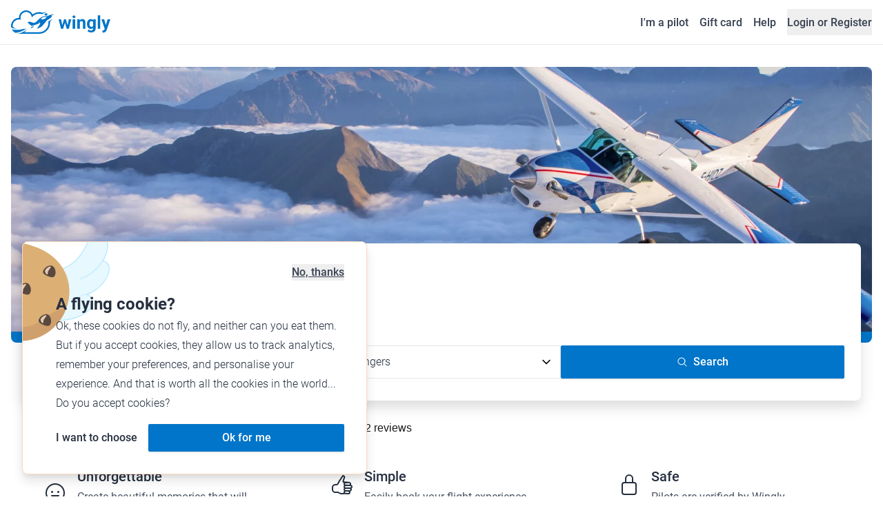

--- FILE ---
content_type: text/html; charset=utf-8
request_url: https://www.wingly.io/en
body_size: 142818
content:
<!doctype html>
<html data-n-head-ssr lang="en-GB" data-n-head="%7B%22lang%22:%7B%22ssr%22:%22en-GB%22%7D%7D">
  <head >
    <meta data-n-head="ssr" charset="utf-8"><meta data-n-head="ssr" name="viewport" content="width=device-width, initial-scale=1"><meta data-n-head="ssr" data-hid="og:image:width" property="og:image:width" content="1200"><meta data-n-head="ssr" data-hid="og:image:height" property="og:image:height" content="628"><meta data-n-head="ssr" data-hid="description" name="description" content="Wingly is a flight sharing platform. Find pilots or passengers for your trip."><meta data-n-head="ssr" data-hid="og:title" property="og:title" content="Wingly, the flight sharing platform"><meta data-n-head="ssr" data-hid="og:description" property="og:description" content="Wingly is a flight sharing platform. Find pilots or passengers for your trip."><meta data-n-head="ssr" data-hid="og:url" name="og:url" content="https://www.wingly.io/en"><meta data-n-head="ssr" data-hid="og:image" property="og:image" content="https://www.wingly.io/en_GB/social/img/wingly.jpg"><meta data-n-head="ssr" data-hid="twitter:card" name="twitter:card" content="Wingly is a flight sharing platform. Find pilots or passengers for your trip."><meta data-n-head="ssr" data-hid="i18n-og" property="og:locale" content="en_GB"><meta data-n-head="ssr" data-hid="i18n-og-alt-de-DE" property="og:locale:alternate" content="de_DE"><meta data-n-head="ssr" data-hid="i18n-og-alt-de-AT" property="og:locale:alternate" content="de_AT"><meta data-n-head="ssr" data-hid="i18n-og-alt-de-CH" property="og:locale:alternate" content="de_CH"><meta data-n-head="ssr" data-hid="i18n-og-alt-fr-FR" property="og:locale:alternate" content="fr_FR"><meta data-n-head="ssr" data-hid="i18n-og-alt-fr-CH" property="og:locale:alternate" content="fr_CH"><title>Wingly, the flight sharing platform • Wingly</title><link data-n-head="ssr" rel="icon" type="image/x-icon" href="/favicon.ico"><link data-n-head="ssr" rel="apple-touch-icon" sizes="180x180" href="/apple-touch-icon.png"><link data-n-head="ssr" rel="icon" type="image/png" sizes="32x32" href="/favicon-32x32.png"><link data-n-head="ssr" rel="icon" type="image/png" sizes="16x16" href="/favicon-16x16.png"><link data-n-head="ssr" rel="icon" type="image/png" sizes="192x192" href="/android-chrome-192x192.png"><link data-n-head="ssr" rel="icon" type="image/png" sizes="512x512" href="/android-chrome-512x512.png"><link data-n-head="ssr" data-hid="i18n-alt-de" rel="alternate" href="https://www.wingly.io/de" hreflang="de"><link data-n-head="ssr" data-hid="i18n-alt-de-DE" rel="alternate" href="https://www.wingly.io/de" hreflang="de-DE"><link data-n-head="ssr" data-hid="i18n-alt-de-AT" rel="alternate" href="https://www.wingly.io/de-at" hreflang="de-AT"><link data-n-head="ssr" data-hid="i18n-alt-de-CH" rel="alternate" href="https://www.wingly.io/de-ch" hreflang="de-CH"><link data-n-head="ssr" data-hid="i18n-alt-en" rel="alternate" href="https://www.wingly.io/en" hreflang="en"><link data-n-head="ssr" data-hid="i18n-alt-en-GB" rel="alternate" href="https://www.wingly.io/en" hreflang="en-GB"><link data-n-head="ssr" data-hid="i18n-alt-fr" rel="alternate" href="https://www.wingly.io/fr" hreflang="fr"><link data-n-head="ssr" data-hid="i18n-alt-fr-FR" rel="alternate" href="https://www.wingly.io/fr" hreflang="fr-FR"><link data-n-head="ssr" data-hid="i18n-alt-fr-CH" rel="alternate" href="https://www.wingly.io/fr-ch" hreflang="fr-CH"><link data-n-head="ssr" data-hid="i18n-xd" rel="alternate" href="https://www.wingly.io/en" hreflang="x-default"><link data-n-head="ssr" data-hid="i18n-can" rel="canonical" href="https://www.wingly.io/en"><script data-n-head="ssr" data-hid="gtm-script">if(!window._gtm_init){window._gtm_init=1;(function(w,n,d,m,e,p){w[d]=(w[d]==1||n[d]=='yes'||n[d]==1||n[m]==1||(w[e]&&w[e][p]&&w[e][p]()))?1:0})(window,navigator,'doNotTrack','msDoNotTrack','external','msTrackingProtectionEnabled');(function(w,d,s,l,x,y){w[x]={};w._gtm_inject=function(i){if(w.doNotTrack||w[x][i])return;w[x][i]=1;w[l]=w[l]||[];w[l].push({'gtm.start':new Date().getTime(),event:'gtm.js'});var f=d.getElementsByTagName(s)[0],j=d.createElement(s);j.async=true;j.src='https://www.googletagmanager.com/gtm.js?id='+i;f.parentNode.insertBefore(j,f);};w[y]('GTM-TF484T4')})(window,document,'script','dataLayer','_gtm_ids','_gtm_inject')}</script><script data-n-head="ssr" data-hid="trustpilot" src="https://widget.trustpilot.com/bootstrap/v5/tp.widget.bootstrap.min.js" defer async></script><link rel="preload" href="/_nuxt/ef1c570.js" as="script"><link rel="preload" href="/_nuxt/baf8865.js" as="script"><link rel="preload" href="/_nuxt/7b8a484.js" as="script"><link rel="preload" href="/_nuxt/f879e00.js" as="script"><link rel="preload" href="/_nuxt/bb57cfb.js" as="script"><style data-vue-ssr-id="486a237b:0 61192f92:0 52da737f:0 2ec07acc:0 709683a2:0">/*! tailwindcss v3.4.3 | MIT License | https://tailwindcss.com*/*,:after,:before{border:0 solid #e5e7eb;box-sizing:border-box}:after,:before{--tw-content:""}:host,html{line-height:1.5;-webkit-text-size-adjust:100%;font-family:Roboto,ui-sans-serif,system-ui,-apple-system,Segoe UI,Ubuntu,Cantarell,Noto Sans,sans-serif,"Apple Color Emoji","Segoe UI Emoji","Segoe UI Symbol","Noto Color Emoji";font-feature-settings:normal;font-variation-settings:normal;-moz-tab-size:4;-o-tab-size:4;tab-size:4;-webkit-tap-highlight-color:transparent}body{line-height:inherit;margin:0}hr{border-top-width:1px;color:inherit;height:0}abbr:where([title]){text-decoration:underline;-webkit-text-decoration:underline dotted;text-decoration:underline dotted}h1,h2,h3,h4,h5,h6{font-size:inherit;font-weight:inherit}a{color:inherit;text-decoration:inherit}b,strong{font-weight:bolder}code,kbd,pre,samp{font-family:ui-monospace,SFMono-Regular,Menlo,Monaco,Consolas,"Liberation Mono","Courier New",monospace;font-feature-settings:normal;font-size:1em;font-variation-settings:normal}small{font-size:80%}sub,sup{font-size:75%;line-height:0;position:relative;vertical-align:baseline}sub{bottom:-.25em}sup{top:-.5em}table{border-collapse:collapse;border-color:inherit;text-indent:0}button,input,optgroup,select,textarea{color:inherit;font-family:inherit;font-feature-settings:inherit;font-size:100%;font-variation-settings:inherit;font-weight:inherit;letter-spacing:inherit;line-height:inherit;margin:0;padding:0}button,select{text-transform:none}button,input:where([type=button]),input:where([type=reset]),input:where([type=submit]){-webkit-appearance:button;background-color:transparent;background-image:none}:-moz-focusring{outline:auto}:-moz-ui-invalid{box-shadow:none}progress{vertical-align:baseline}::-webkit-inner-spin-button,::-webkit-outer-spin-button{height:auto}[type=search]{-webkit-appearance:textfield;outline-offset:-2px}::-webkit-search-decoration{-webkit-appearance:none}::-webkit-file-upload-button{-webkit-appearance:button;font:inherit}summary{display:list-item}blockquote,dd,dl,figure,h1,h2,h3,h4,h5,h6,hr,p,pre{margin:0}fieldset{margin:0}fieldset,legend{padding:0}menu,ol,ul{list-style:none;margin:0;padding:0}dialog{padding:0}textarea{resize:vertical}input::-moz-placeholder,textarea::-moz-placeholder{color:#9fa6b2;opacity:1}input::placeholder,textarea::placeholder{color:#9fa6b2;opacity:1}[role=button],button{cursor:pointer}:disabled{cursor:default}audio,canvas,embed,iframe,img,object,svg,video{display:block;vertical-align:middle}img,video{height:auto;max-width:100%}[hidden]{display:none}*,:after,:before{--tw-border-spacing-x:0;--tw-border-spacing-y:0;--tw-translate-x:0;--tw-translate-y:0;--tw-rotate:0;--tw-skew-x:0;--tw-skew-y:0;--tw-scale-x:1;--tw-scale-y:1;--tw-pan-x: ;--tw-pan-y: ;--tw-pinch-zoom: ;--tw-scroll-snap-strictness:proximity;--tw-gradient-from-position: ;--tw-gradient-via-position: ;--tw-gradient-to-position: ;--tw-ordinal: ;--tw-slashed-zero: ;--tw-numeric-figure: ;--tw-numeric-spacing: ;--tw-numeric-fraction: ;--tw-ring-inset: ;--tw-ring-offset-width:0px;--tw-ring-offset-color:#fff;--tw-ring-color:rgba(63,177,248,.5);--tw-ring-offset-shadow:0 0 transparent;--tw-ring-shadow:0 0 transparent;--tw-shadow:0 0 transparent;--tw-shadow-colored:0 0 transparent;--tw-blur: ;--tw-brightness: ;--tw-contrast: ;--tw-grayscale: ;--tw-hue-rotate: ;--tw-invert: ;--tw-saturate: ;--tw-sepia: ;--tw-drop-shadow: ;--tw-backdrop-blur: ;--tw-backdrop-brightness: ;--tw-backdrop-contrast: ;--tw-backdrop-grayscale: ;--tw-backdrop-hue-rotate: ;--tw-backdrop-invert: ;--tw-backdrop-opacity: ;--tw-backdrop-saturate: ;--tw-backdrop-sepia: ;--tw-contain-size: ;--tw-contain-layout: ;--tw-contain-paint: ;--tw-contain-style: }::backdrop{--tw-border-spacing-x:0;--tw-border-spacing-y:0;--tw-translate-x:0;--tw-translate-y:0;--tw-rotate:0;--tw-skew-x:0;--tw-skew-y:0;--tw-scale-x:1;--tw-scale-y:1;--tw-pan-x: ;--tw-pan-y: ;--tw-pinch-zoom: ;--tw-scroll-snap-strictness:proximity;--tw-gradient-from-position: ;--tw-gradient-via-position: ;--tw-gradient-to-position: ;--tw-ordinal: ;--tw-slashed-zero: ;--tw-numeric-figure: ;--tw-numeric-spacing: ;--tw-numeric-fraction: ;--tw-ring-inset: ;--tw-ring-offset-width:0px;--tw-ring-offset-color:#fff;--tw-ring-color:rgba(63,177,248,.5);--tw-ring-offset-shadow:0 0 transparent;--tw-ring-shadow:0 0 transparent;--tw-shadow:0 0 transparent;--tw-shadow-colored:0 0 transparent;--tw-blur: ;--tw-brightness: ;--tw-contrast: ;--tw-grayscale: ;--tw-hue-rotate: ;--tw-invert: ;--tw-saturate: ;--tw-sepia: ;--tw-drop-shadow: ;--tw-backdrop-blur: ;--tw-backdrop-brightness: ;--tw-backdrop-contrast: ;--tw-backdrop-grayscale: ;--tw-backdrop-hue-rotate: ;--tw-backdrop-invert: ;--tw-backdrop-opacity: ;--tw-backdrop-saturate: ;--tw-backdrop-sepia: ;--tw-contain-size: ;--tw-contain-layout: ;--tw-contain-paint: ;--tw-contain-style: }.container{margin-left:auto;margin-right:auto;padding-left:1rem;padding-right:1rem;width:100%}@media (min-width:640px){.container{max-width:640px}}@media (min-width:768px){.container{max-width:768px}}@media (min-width:1024px){.container{max-width:1024px}}@media (min-width:1280px){.container{max-width:1280px}}@media (min-width:1536px){.container{max-width:1536px}}.prose{color:#252f3f}.prose :where(h1,h2,h3,h4,h5,h6):not(:where([class~=not-prose] *)){font-weight:500;line-height:1.5}.prose :where(h1):not(:where([class~=not-prose] *)){font-size:2.25rem}.prose :where(h2):not(:where([class~=not-prose] *)){font-size:1.875rem}.prose :where(h3):not(:where([class~=not-prose] *)){font-size:1.5rem}.prose :where(h4):not(:where([class~=not-prose] *)){font-size:1rem}.prose :where(h5):not(:where([class~=not-prose] *)){font-size:.875rem}.prose :where(h6):not(:where([class~=not-prose] *)){color:#6b7280;font-size:.875rem}.prose :where(hr):not(:where([class~=not-prose] *)){border-color:#e5e7eb}.prose :where(p):not(:where([class~=not-prose] *)){font-size:1.125rem;font-weight:300;line-height:1.8}.prose :where(strong):not(:where([class~=not-prose] *)){font-weight:500}.prose :where(blockquote):not(:where([class~=not-prose] *)){border-left-color:#0075c9}.prose :where(blockquote p):not(:where([class~=not-prose] *)){font-size:1.25rem;font-style:normal;font-weight:500;line-height:1.5}.prose :where(ul>li:before):not(:where([class~=not-prose] *)){background-color:#252f3f;height:.25rem;width:.25rem}.prose :where(ol>li:before):not(:where([class~=not-prose] *)){color:#252f3f;font-weight:300}.prose :where(li):not(:where([class~=not-prose] *)){font-size:1.125rem;font-weight:300;line-height:1.8}.prose :where(li):not(:where([class~=not-prose] *)) ul>li:before{background-color:#fff;border:1px solid #252f3f}.prose :where(a):not(:where([class~=not-prose] *)){color:#0075c9;font-weight:500}.prose :where(a):not(:where([class~=not-prose] *)):hover{color:#0075c9}.prose :where(a):not(:where([class~=not-prose] *)):visited{color:#5850ec}.prose :where(table):not(:where([class~=not-prose] *)){border-collapse:separate;border-spacing:0}.prose :where(thead tr th:first-child):not(:where([class~=not-prose] *)){border-left:1px solid #e5e7eb;border-top-left-radius:.25rem}.prose :where(thead tr th:last-child):not(:where([class~=not-prose] *)){border-top-right-radius:.25rem}.prose :where(thead th:last-child):not(:where([class~=not-prose] *)){padding-right:1rem}.prose :where(thead th:first-child):not(:where([class~=not-prose] *)){padding-left:1rem}.prose :where(tbody tr:last-child td:first-child):not(:where([class~=not-prose] *)){border-bottom-left-radius:.25rem}.prose :where(tbody tr:last-child td:last-child):not(:where([class~=not-prose] *)){border-bottom-right-radius:.25rem}.prose :where(tbody td:first-child):not(:where([class~=not-prose] *)){border-left:1px solid #e5e7eb;padding-left:1rem}.prose :where(tbody td:last-child):not(:where([class~=not-prose] *)){padding-right:1rem}.prose :where(tr th):not(:where([class~=not-prose] *)){border-top:1px solid #e5e7eb}.prose :where(th,td):not(:where([class~=not-prose] *)){border-bottom:1px solid #e5e7eb;border-right:1px solid #e5e7eb}.prose :where(thead th):not(:where([class~=not-prose] *)){color:#6b7280;font-size:1.25rem;font-weight:500;padding:.5rem 1rem}.prose :where(tbody td):not(:where([class~=not-prose] *)){font-size:1.125rem;font-weight:300;padding:.5rem 1rem}.prose :where(tbody tr:hover):not(:where([class~=not-prose] *)){background-color:#f9fafb}.aspect-h-1{--tw-aspect-h:1}.aspect-h-2{--tw-aspect-h:2}.aspect-h-3{--tw-aspect-h:3}.aspect-h-4{--tw-aspect-h:4}.aspect-h-9{--tw-aspect-h:9}.aspect-w-1{padding-bottom:calc(var(--tw-aspect-h)/var(--tw-aspect-w)*100%);position:relative;--tw-aspect-w:1}.aspect-w-1>*{bottom:0;height:100%;left:0;position:absolute;right:0;top:0;width:100%}.aspect-w-16{padding-bottom:calc(var(--tw-aspect-h)/var(--tw-aspect-w)*100%);position:relative;--tw-aspect-w:16}.aspect-w-16>*{bottom:0;height:100%;left:0;position:absolute;right:0;top:0;width:100%}.aspect-w-2{padding-bottom:calc(var(--tw-aspect-h)/var(--tw-aspect-w)*100%);position:relative;--tw-aspect-w:2}.aspect-w-2>*{bottom:0;height:100%;left:0;position:absolute;right:0;top:0;width:100%}.aspect-w-3{padding-bottom:calc(var(--tw-aspect-h)/var(--tw-aspect-w)*100%);position:relative;--tw-aspect-w:3}.aspect-w-3>*{bottom:0;height:100%;left:0;position:absolute;right:0;top:0;width:100%}.form-input,.form-multiselect,.form-select,.form-textarea{-webkit-appearance:none;-moz-appearance:none;appearance:none;background-color:#fff;border-color:#6b7280;border-radius:0;border-width:1px;font-size:1rem;line-height:1.5rem;padding:.5rem .75rem;--tw-shadow:0 0 transparent}.form-input:focus,.form-multiselect:focus,.form-select:focus,.form-textarea:focus{outline:2px solid transparent;outline-offset:2px;--tw-ring-inset:var(--tw-empty,/*!*/ /*!*/);--tw-ring-offset-width:0px;--tw-ring-offset-color:#fff;--tw-ring-color:#0075c9;--tw-ring-offset-shadow:var(--tw-ring-inset) 0 0 0 var(--tw-ring-offset-width) var(--tw-ring-offset-color);--tw-ring-shadow:var(--tw-ring-inset) 0 0 0 calc(1px + var(--tw-ring-offset-width)) var(--tw-ring-color);border-color:#0075c9;box-shadow:/*!*/ /*!*/ 0 0 0 0 #fff,/*!*/ /*!*/ 0 0 0 1px #0075c9,var(--tw-shadow);box-shadow:var(--tw-ring-offset-shadow),var(--tw-ring-shadow),var(--tw-shadow)}.form-input::-moz-placeholder,.form-textarea::-moz-placeholder{color:#6b7280;opacity:1}.form-input::placeholder,.form-textarea::placeholder{color:#6b7280;opacity:1}.form-input::-webkit-datetime-edit-fields-wrapper{padding:0}.form-input::-webkit-date-and-time-value{min-height:1.5em}.form-input::-webkit-datetime-edit,.form-input::-webkit-datetime-edit-day-field,.form-input::-webkit-datetime-edit-hour-field,.form-input::-webkit-datetime-edit-meridiem-field,.form-input::-webkit-datetime-edit-millisecond-field,.form-input::-webkit-datetime-edit-minute-field,.form-input::-webkit-datetime-edit-month-field,.form-input::-webkit-datetime-edit-second-field,.form-input::-webkit-datetime-edit-year-field{padding-bottom:0;padding-top:0}.form-select{background-image:url("data:image/svg+xml;charset=utf-8,%3Csvg xmlns='http://www.w3.org/2000/svg' fill='none' viewBox='0 0 20 20'%3E%3Cpath stroke='%236b7280' stroke-linecap='round' stroke-linejoin='round' stroke-width='1.5' d='m6 8 4 4 4-4'/%3E%3C/svg%3E");background-position:right .5rem center;background-repeat:no-repeat;background-size:1.5em 1.5em;padding-right:2.5rem}.form-checkbox,.form-radio,.form-select{-webkit-print-color-adjust:exact;print-color-adjust:exact}.form-checkbox,.form-radio{-webkit-appearance:none;-moz-appearance:none;appearance:none;background-color:#fff;background-origin:border-box;border-color:#6b7280;border-width:1px;color:#0075c9;display:inline-block;flex-shrink:0;height:1rem;padding:0;-webkit-user-select:none;-moz-user-select:none;user-select:none;vertical-align:middle;width:1rem;--tw-shadow:0 0 transparent}.form-checkbox{border-radius:0}.form-radio{border-radius:100%}.form-checkbox:focus,.form-radio:focus{outline:2px solid transparent;outline-offset:2px;--tw-ring-inset:var(--tw-empty,/*!*/ /*!*/);--tw-ring-offset-width:2px;--tw-ring-offset-color:#fff;--tw-ring-color:#0075c9;--tw-ring-offset-shadow:var(--tw-ring-inset) 0 0 0 var(--tw-ring-offset-width) var(--tw-ring-offset-color);--tw-ring-shadow:var(--tw-ring-inset) 0 0 0 calc(2px + var(--tw-ring-offset-width)) var(--tw-ring-color);box-shadow:/*!*/ /*!*/ 0 0 0 0 #fff,/*!*/ /*!*/ 0 0 0 4px #0075c9,var(--tw-shadow);box-shadow:var(--tw-ring-offset-shadow),var(--tw-ring-shadow),var(--tw-shadow)}.form-checkbox:checked,.form-radio:checked{background-color:currentColor;background-position:50%;background-repeat:no-repeat;background-size:100% 100%;border-color:transparent}.form-checkbox:checked{background-image:url("data:image/svg+xml;charset=utf-8,%3Csvg xmlns='http://www.w3.org/2000/svg' fill='%23fff' viewBox='0 0 16 16'%3E%3Cpath d='M12.207 4.793a1 1 0 0 1 0 1.414l-5 5a1 1 0 0 1-1.414 0l-2-2a1 1 0 0 1 1.414-1.414L6.5 9.086l4.293-4.293a1 1 0 0 1 1.414 0'/%3E%3C/svg%3E")}.form-radio:checked{background-image:url("data:image/svg+xml;charset=utf-8,%3Csvg xmlns='http://www.w3.org/2000/svg' fill='%23fff' viewBox='0 0 16 16'%3E%3Ccircle cx='8' cy='8' r='3'/%3E%3C/svg%3E")}.form-checkbox:checked:focus,.form-checkbox:checked:hover,.form-radio:checked:focus,.form-radio:checked:hover{background-color:currentColor;border-color:transparent}.form-checkbox:indeterminate{background-color:currentColor;background-image:url("data:image/svg+xml;charset=utf-8,%3Csvg xmlns='http://www.w3.org/2000/svg' fill='none' viewBox='0 0 16 16'%3E%3Cpath stroke='%23fff' stroke-linecap='round' stroke-linejoin='round' stroke-width='2' d='M4 8h8'/%3E%3C/svg%3E");background-position:50%;background-repeat:no-repeat;background-size:100% 100%;border-color:transparent}.form-checkbox:indeterminate:focus,.form-checkbox:indeterminate:hover{background-color:currentColor;border-color:transparent}.badge{align-items:center;border-radius:.125rem;display:inline-flex;font-weight:500;justify-items:center;line-height:1}.badge-small{font-size:.75rem;padding:.25rem .5rem}.badge-default{font-size:1rem;padding:.25rem .5rem}.badge-large{font-size:1.125rem;padding:.5rem}.btn{border-radius:.125rem;font-weight:500}.btn:active,.btn:focus{outline:none}.btn:disabled{cursor:not-allowed;opacity:.5}.btn.btn-ghost{background-color:transparent;border-radius:9999px}.btn.btn-ghost:disabled{background-color:transparent!important;box-shadow:none!important}.btn-small{font-size:1rem;line-height:1;padding:.5rem 1rem}.btn-small.icon-only{padding:.25rem}.btn-small svg{height:1rem;width:1rem}.btn-default{font-size:1rem;padding:.5rem 1rem}.btn-default svg{height:1rem;width:1rem}.btn-default.icon-only{padding:.5rem}.btn-default.icon-only svg{height:1.5rem;width:1.5rem}.btn-large{font-size:1.25rem;line-height:1;padding:1rem 1.5rem}.btn-large svg{height:1.5rem;width:1.5rem}.btn-large.icon-only{padding:.5rem}.btn-large.icon-only svg{height:2rem;width:2rem}.btn-primary{background-color:#0075c9;box-shadow:0 1px 3px rgba(0,0,0,.1),0 1px 2px rgba(0,0,0,.06);color:#fff}.btn-primary:hover{background-color:#0768b8}.btn-primary:active,.btn-primary:focus{box-shadow:0 0 0 3px #fff,0 0 0 4px #0075c9}.btn-primary:active{background-color:#0768b8}.btn-primary.btn-ghost{box-shadow:none;color:#0075c9}.btn-primary.btn-ghost:hover{background-color:#e1f7fe}.btn-primary.btn-ghost:focus{box-shadow:0 0 0 1px #0075c9}.btn-primary.btn-ghost:active{background-color:#e1f7fe;box-shadow:0 0 0 3px #fff,0 0 0 4px #0075c9}.btn-secondary{background-color:#e1f7fe;color:#0e4f8c}.btn-secondary:hover{background-color:#d7f4fd}.btn-secondary:active,.btn-secondary:focus{box-shadow:0 0 0 3px #fff,0 0 0 4px #0e4f8c}.btn-secondary:active{background-color:#d7f4fd}.btn-secondary.btn-ghost{color:#0e4f8c}.btn-secondary.btn-ghost:hover{background-color:#e1f7fe}.btn-secondary.btn-ghost:focus{box-shadow:0 0 0 1px #0e4f8c}.btn-secondary.btn-ghost:active{background-color:#e1f7fe;box-shadow:0 0 0 3px #fff,0 0 0 4px #0e4f8c}.btn-danger{background-color:#fde8e8;color:#9b1c1c}.btn-danger:hover{background-color:#fbd5d5}.btn-danger:active,.btn-danger:focus{box-shadow:0 0 0 3px #fff,0 0 0 4px #9b1c1c}.btn-danger:active{background-color:#fbd5d5}.btn-danger.btn-ghost{color:#9b1c1c}.btn-danger.btn-ghost:hover{background-color:#fde8e8}.btn-danger.btn-ghost:focus{box-shadow:0 0 0 1px #9b1c1c}.btn-danger.btn-ghost:active{background-color:#fde8e8;box-shadow:0 0 0 3px #fff,0 0 0 4px #9b1c1c}.btn-success{background-color:#def7ec;color:#03543f}.btn-success:hover{background-color:#bcf0da}.btn-success:active,.btn-success:focus{box-shadow:0 0 0 3px #fff,0 0 0 4px #03543f}.btn-success:active{background-color:#bcf0da}.btn-success.btn-ghost{color:#03543f}.btn-success.btn-ghost:hover{background-color:#def7ec}.btn-success.btn-ghost:focus{box-shadow:0 0 0 1px #03543f}.btn-success.btn-ghost:active{background-color:#def7ec;box-shadow:0 0 0 3px #fff,0 0 0 4px #03543f}.btn-gray{background-color:#f4f5f7;color:#252f3f}.btn-gray:hover{background-color:#e5e7eb}.btn-gray:active,.btn-gray:focus{box-shadow:0 0 0 3px #fff,0 0 0 4px #252f3f}.btn-gray:active{background-color:#e5e7eb}.btn-gray.btn-ghost:hover{background-color:#f4f5f7}.btn-gray.btn-ghost:focus{box-shadow:0 0 0 1px #252f3f}.btn-gray.btn-ghost:active{background-color:#f4f5f7;box-shadow:0 0 0 3px #fff,0 0 0 4px #252f3f}.btn-white{background-color:#fff;color:#252f3f}.btn-white:hover{background-color:#f4f5f7}.btn-white:active,.btn-white:focus{box-shadow:0 0 0 3px #252f3f,0 0 0 4px #fff}.btn-white:active{background-color:#f4f5f7}.btn-white.btn-ghost{color:#fff}.btn-white.btn-ghost:hover{background-color:#252f3f}.btn-white.btn-ghost:focus{box-shadow:0 0 0 1px #fff}.btn-white.btn-ghost:active{box-shadow:0 0 0 3px #fff,0 0 0 4px #252f3f}.has-error .form-input,.has-error .form-select{border-color:#e02424}.text-shadow-light{text-shadow:0 2px 4px rgba(0,0,0,.1)}.GMap__Wrapper{height:100%!important}@media(max-width:767px){.mapboxgl-ctrl-group{display:none!important}}.noUi-target{background:#d2d6dc!important;border:0!important;border-radius:.25rem!important;box-shadow:none!important}.noUi-horizontal{height:8px!important}.noUi-handle{border:1px solid #f4f5f7!important;border-radius:9999px!important;box-shadow:0 1px 2px 0 rgba(0,0,0,.06),0 1px 3px 0 rgba(0,0,0,.1)!important;cursor:pointer!important;height:2.5rem!important;outline:none;right:-20px!important;top:-16px!important;width:2.5rem!important}.noUi-connects{border-radius:.25rem!important}.noUi-connect{background:#0075c9!important}.noUi-handle:after,.noUi-handle:before{display:none!important}.noUi-touch-area{background:no-repeat 50%/20px 20px url("[data-uri]");transform:rotate(90deg)}.noUi-tooltip{background:#252f3f!important;border:0!important;border-radius:.125rem!important;color:#fff!important;font-size:14px;font-weight:500;line-height:100%;padding:.5rem!important}.ap-input-icon.ap-icon-clear{align-items:center;background:transparent;border:0;bottom:.75rem;display:flex;height:1rem;justify-content:center;outline:none;padding:.5rem;position:absolute;right:1rem;top:.75rem;width:1rem}.ap-icon-clear svg{height:.5rem;position:absolute;right:auto;top:auto;transform:none;width:.5rem;fill:#4b5563}.ap-input-icon:hover svg,.ap-input:focus~.ap-input-icon svg,.ap-input:hover~.ap-input-icon svg{fill:#4b5563}.ap-input-icon.ap-icon-clear:focus svg,.ap-input-icon.ap-icon-clear:hover svg{fill:#252f3f}.ap-input-icon.ap-icon-pin{display:none}.ap-dropdown-menu{border-radius:.25rem;box-shadow:0 4px 6px rgba(0,0,0,.1),0 2px 4px rgba(0,0,0,.06);margin-top:.5rem}.ap-suggestions{padding-top:.5rem}.ap-suggestion-icon svg{display:none}.ap-suggestion-icon{background:no-repeat 50%/16px 16px url("[data-uri]");display:inline-block;height:1rem;margin-right:1rem;width:1rem}.ap-suggestion{font-size:1rem;height:2.5rem;line-height:1.5rem;overflow:hidden;padding:.5rem 1.5rem;text-overflow:ellipsis;white-space:nowrap}.ap-suggestion em,.ap-suggestion span{white-space:inherit!important}.ap-name em{font-weight:500}.ap-name{color:#252f3f;font-weight:300}.ap-address{color:#6b7280;font-size:inherit;margin-left:.25rem}.ap-address,.ap-address em{font-weight:300}.ap-footer{align-items:center;display:flex;justify-content:flex-end;padding:.5rem 1.5rem 1rem}.ap-footer-algolia{margin-right:.25rem}.ap-footer-osm{display:flex}.flatpickr-calendar{background:#fff;border-radius:.5rem;box-shadow:0 4px 6px 0 rgba(0,0,0,.051),0 10px 15px 0 rgba(0,0,0,.102);display:none;font-size:1rem;opacity:0;padding:1rem;position:absolute;text-align:center;touch-action:manipulation;visibility:hidden;width:320px}.flatpickr-calendar.inline,.flatpickr-calendar.inline .flatpickr-days,.flatpickr-calendar.multiMonth.inline,.flatpickr-calendar.multiMonth.inline .flatpickr-days,.flatpickr-rContainer,.flatpickr-rContainer .flatpickr-days{width:100%!important}.flatpickr-calendar.inline{border-radius:0;box-shadow:none;display:block;opacity:1;padding:0;position:relative;top:2px;visibility:visible}.flatpickr-calendar.static{left:0;position:absolute;top:100%}.flatpickr-calendar.open{border:1px solid #e5e7eb;display:inline-block;margin-top:.25rem;opacity:1;visibility:visible;z-index:99999}.flatpickr-calendar.animate.open{animation:fpFadeInDown .3s cubic-bezier(.23,1,.32,1)}.dayContainer+.dayContainer,.flatpickr-month+.flatpickr-month,.flatpickr-weekdaycontainer+.flatpickr-weekdaycontainer{margin-left:8px;padding-left:8px}.flatpickr-day{align-items:center;border-radius:9999px;color:#4b5563;display:inline-flex;font-size:1rem;font-weight:500;justify-content:center;line-height:1.5;margin:1px;position:relative;text-align:center;width:calc(14.28571% - 2.01px)}.flatpickr-day:hover{background-color:#0075c9}.flatpickr-day:before{content:"";float:left;padding-bottom:100%}.flatpickr-day:after{clear:both;content:"";display:table}.flatpickr-calendar:focus{outline:0}.flatpickr-wrapper{position:relative}.flatpickr-months{align-items:center;display:flex;margin-bottom:1rem}.flatpickr-months .flatpickr-month{flex:1;overflow:hidden}.flatpickr-months .flatpickr-next-month,.flatpickr-months .flatpickr-prev-month{color:#252f3f;cursor:pointer;padding:1.25rem}.flatpickr-months .flatpickr-next-month.flatpickr-disabled,.flatpickr-months .flatpickr-prev-month.flatpickr-disabled{visibility:hidden}.flatpickr-months .flatpickr-next-month i,.flatpickr-months .flatpickr-prev-month i{position:relative}.flatpickr-months .flatpickr-next-month:hover,.flatpickr-months .flatpickr-prev-month:hover{background-color:#f4f5f7;border-radius:9999px}.flatpickr-months .flatpickr-prev-month{background:no-repeat 50%/24px 24px url("[data-uri]")}.flatpickr-months .flatpickr-next-month{background:no-repeat 50%/24px 24px url("[data-uri]")}.flatpickr-months .flatpickr-next-month svg,.flatpickr-months .flatpickr-prev-month svg{display:none}.numInputWrapper{height:auto;position:relative}.numInputWrapper input,.numInputWrapper span{display:inline-block}.numInputWrapper input{width:100%}.numInputWrapper span{border:1px solid rgba(64,72,72,.15);box-sizing:border-box;cursor:pointer;height:50%;line-height:50%;opacity:0;padding:0 4px 0 2px;position:absolute;right:0;width:14px}.numInputWrapper span:hover{background:rgba(0,0,0,.1)}.numInputWrapper span:active{background:rgba(0,0,0,.2)}.numInputWrapper span:after{content:"";display:block;position:absolute}.numInputWrapper span.arrowDown,.numInputWrapper span.arrowUp{display:none}.numInputWrapper span svg{height:auto;width:inherit}.numInputWrapper:hover span{opacity:1}.flatpickr-current-month{display:inline-block;text-align:center;transform:translateZ(0)}.cur-month,.flatpickr-current-month .numInputWrapper{font-size:1.125rem;font-weight:500;line-height:1.5}.flatpickr-current-month .numInputWrapper{display:inline-block;margin-left:.25rem;width:3rem}.flatpickr-current-month .flatpickr-monthDropdown-months{-webkit-appearance:none;-moz-appearance:none;appearance:none;background:transparent;border:none;border-radius:0;box-sizing:border-box;font-size:1.125rem;font-weight:500;line-height:1.5;outline:none}.flatpickr-current-month .flatpickr-monthDropdown-months:active,.flatpickr-current-month .flatpickr-monthDropdown-months:focus{outline:none}.flatpickr-current-month .flatpickr-monthDropdown-months .flatpickr-monthDropdown-month{background-color:transparent;outline:none;padding:0}.flatpickr-current-month input.cur-year{-webkit-appearance:none;appearance:none;-moz-appearance:textfield;font-weight:500}.numInputWrapper input::-ms-clear{display:none}.numInputWrapper input::-webkit-inner-spin-button,.numInputWrapper input::-webkit-outer-spin-button{-webkit-appearance:none;-moz-appearance:textfield;margin:0}.flatpickr-current-month input.cur-year:focus{outline:0}.flatpickr-current-month input.cur-year[disabled],.flatpickr-current-month input.cur-year[disabled]:hover{background:transparent;color:rgba(60,63,64,.5);font-size:100%;pointer-events:none}.flatpickr-weekdays{align-items:center;display:flex;margin-bottom:1rem;overflow:hidden;text-align:center;width:100%}.flatpickr-weekdays .flatpickr-weekdaycontainer{display:flex;flex:1}span.flatpickr-weekday{color:#6b7280;display:block;flex:1;font-size:.875rem;font-weight:500;line-height:1.5;margin:0 2px;text-align:center}.dayContainer,.flatpickr-weeks{padding:1px 0 0}.flatpickr-days{align-items:flex-start;display:flex;overflow:hidden;position:relative}.flatpickr-days:focus{outline:0}.dayContainer{box-sizing:border-box;display:flex;flex-wrap:wrap;opacity:1;outline:0;padding:0;text-align:left;transform:translateZ(0);width:100%}.flatpickr-day.inRange,.flatpickr-day.nextMonthDay.inRange,.flatpickr-day.nextMonthDay.today.inRange,.flatpickr-day.nextMonthDay:focus,.flatpickr-day.nextMonthDay:hover,.flatpickr-day.prevMonthDay.inRange,.flatpickr-day.prevMonthDay.today.inRange,.flatpickr-day.prevMonthDay:focus,.flatpickr-day.prevMonthDay:hover,.flatpickr-day.today.inRange,.flatpickr-day:focus,.flatpickr-day:hover{background-color:#e1f7fe;cursor:pointer;outline:0}.flatpickr-day.today:focus,.flatpickr-day.today:hover{background-color:#e1f7fe}.flatpickr-day.endRange,.flatpickr-day.endRange.inRange,.flatpickr-day.endRange.nextMonthDay,.flatpickr-day.endRange.prevMonthDay,.flatpickr-day.endRange:focus,.flatpickr-day.endRange:hover,.flatpickr-day.selected,.flatpickr-day.selected.inRange,.flatpickr-day.selected.nextMonthDay,.flatpickr-day.selected.prevMonthDay,.flatpickr-day.selected:focus,.flatpickr-day.selected:hover,.flatpickr-day.startRange,.flatpickr-day.startRange.inRange,.flatpickr-day.startRange.nextMonthDay,.flatpickr-day.startRange.prevMonthDay,.flatpickr-day.startRange:focus,.flatpickr-day.startRange:hover{border-color:#0075c9;border-width:1px}.flatpickr-day.endRange.startRange,.flatpickr-day.selected.startRange,.flatpickr-day.startRange.startRange{border-radius:9999px 0 0 9999px}.flatpickr-day.endRange.endRange,.flatpickr-day.selected.endRange,.flatpickr-day.startRange.endRange{border-radius:0 9999px 9999px 0}.flatpickr-day.endRange.startRange+.endRange:not(:nth-child(7n+1)),.flatpickr-day.selected.startRange+.endRange:not(:nth-child(7n+1)),.flatpickr-day.startRange.startRange+.endRange:not(:nth-child(7n+1)){box-shadow:-4px 0 0 #0075c9}.flatpickr-day.endRange.startRange.endRange,.flatpickr-day.selected.startRange.endRange,.flatpickr-day.startRange.startRange.endRange{border-radius:9999px}.flatpickr-day.inRange{border-radius:0;box-shadow:-2px 0 0 #e1f7fe,2px 0 0 #e1f7fe}.flatpickr-day.hidden,.flatpickr-day.nextMonthDay,.flatpickr-day.notAllowed,.flatpickr-day.notAllowed.nextMonthDay,.flatpickr-day.notAllowed.prevMonthDay,.flatpickr-day.prevMonthDay{visibility:hidden}.flatpickr-day.hidden{display:block}.flatpickr-day.flatpickr-disabled{color:#9fa6b2;cursor:not-allowed;-webkit-text-decoration:line-through;text-decoration:line-through}.flatpickr-day.flatpickr-disabled:hover{background-color:transparent}.flatpickr-innerContainer{box-sizing:border-box;display:flex;overflow:hidden}.flatpickr-rContainer{box-sizing:border-box;display:inline-block;padding:0}.flatpickr-time{box-sizing:border-box;display:flex;outline:0;text-align:center}.flatpickr-time:after{clear:both;content:"";display:table}.flatpickr-time .numInputWrapper{flex:1;float:left;height:40px;width:40%}.flatpickr-time.hasSeconds .numInputWrapper{width:26%}.flatpickr-time.time24hr .numInputWrapper{width:49%}.flatpickr-time input{-webkit-appearance:textfield;-moz-appearance:textfield;appearance:textfield;background:transparent;border:0;border-radius:0;box-shadow:none;box-sizing:border-box;color:#404848;font-size:14px;height:inherit;line-height:inherit;margin:0;padding:0;position:relative;text-align:center}.flatpickr-time input.flatpickr-hour{font-weight:700}.flatpickr-time input.flatpickr-minute,.flatpickr-time input.flatpickr-second{font-weight:400}.flatpickr-time input:focus{border:0;outline:0}.flatpickr-time .flatpickr-am-pm,.flatpickr-time .flatpickr-time-separator{align-self:center;color:#404848;float:left;font-weight:700;height:inherit;line-height:inherit;-webkit-user-select:none;-moz-user-select:none;user-select:none;width:2%}.flatpickr-time .flatpickr-am-pm{cursor:pointer;font-weight:400;outline:0;text-align:center;width:18%}.flatpickr-input[readonly]{cursor:pointer}@keyframes fpFadeInDown{0%{opacity:0;transform:translate3d(0,-20px,0)}to{opacity:1;transform:translateZ(0)}}@media screen and (min-width:0\0)and (min-resolution:72dpi){span.flatpickr-day{display:block;flex:1 0 auto}}.tippy-box{background-color:#252f3f!important;border-radius:.125rem!important;line-height:1!important}.tippy-content{padding:.5rem!important}.v-select{font-family:inherit;position:relative}.v-select,.v-select *{box-sizing:border-box}@keyframes vSelectSpinner{0%{transform:rotate(0deg)}to{transform:rotate(1turn)}}.vs__fade-enter-active,.vs__fade-leave-active{pointer-events:none;transition:opacity .15s cubic-bezier(1,.5,.8,1)}.vs__fade-enter,.vs__fade-leave-to{opacity:0}.vs--disabled .vs__clear,.vs--disabled .vs__dropdown-toggle,.vs--disabled .vs__open-indicator,.vs--disabled .vs__search,.vs--disabled .vs__selected{background-color:#f8f8f8;cursor:not-allowed}.v-select[dir=rtl] .vs__actions{padding:0 3px 0 6px}.v-select[dir=rtl] .vs__clear{margin-left:6px;margin-right:0}.v-select[dir=rtl] .vs__deselect{margin-left:0;margin-right:2px}.v-select[dir=rtl] .vs__dropdown-menu{text-align:right}.vs__dropdown-toggle{-webkit-appearance:none;-moz-appearance:none;appearance:none;background:none;border:1px solid rgba(60,60,60,.26);border-radius:4px;display:flex;padding:0 0 4px;white-space:normal}.vs__selected-options{display:flex;flex-basis:100%;flex-grow:1;flex-wrap:wrap;padding:0 2px;position:relative}.vs__actions{align-items:center;display:flex;padding:4px 6px 0 3px}.vs--searchable .vs__dropdown-toggle{cursor:text}.vs--unsearchable .vs__dropdown-toggle{cursor:pointer}.vs--open .vs__dropdown-toggle{border-bottom-color:transparent;border-bottom-left-radius:0;border-bottom-right-radius:0}.vs__open-indicator{fill:rgba(60,60,60,.5);transform:scale(1);transition:transform .15s cubic-bezier(1,-.115,.975,.855);transition-timing-function:cubic-bezier(1,-.115,.975,.855)}.vs--open .vs__open-indicator{transform:rotate(180deg) scale(1)}.vs--loading .vs__open-indicator{opacity:0}.vs__clear{fill:rgba(60,60,60,.5);background-color:transparent;border:0;cursor:pointer;margin-right:8px;padding:0}.vs__dropdown-menu{background:#fff;border:1px solid rgba(60,60,60,.26);border-radius:0 0 4px 4px;border-top-style:none;box-shadow:0 3px 6px 0 rgba(0,0,0,.15);box-sizing:border-box;display:block;left:0;list-style:none;margin:0;max-height:350px;min-width:160px;overflow-y:auto;padding:5px 0;position:absolute;text-align:left;top:calc(100% - 1px);width:100%;z-index:1000}.vs__no-options{text-align:center}.vs__dropdown-option{clear:both;color:#333;cursor:pointer;display:block;line-height:1.42857143;padding:3px 20px;white-space:nowrap}.vs__dropdown-option--highlight{background:#5897fb;color:#fff}.vs__dropdown-option--deselect{background:#fb5858;color:#fff}.vs__dropdown-option--disabled{background:inherit;color:rgba(60,60,60,.5);cursor:inherit}.vs__selected{align-items:center;background-color:#f0f0f0;border:1px solid rgba(60,60,60,.26);border-radius:4px;color:#333;display:flex;line-height:1.4;margin:4px 2px 0;padding:0 .25em;z-index:0}.vs__deselect{-webkit-appearance:none;-moz-appearance:none;appearance:none;background:none;border:0;cursor:pointer;display:inline-flex;margin-left:4px;padding:0;fill:rgba(60,60,60,.5);text-shadow:0 1px 0 #fff}.vs--single .vs__selected{background-color:transparent;border-color:transparent}.vs--single.vs--loading .vs__selected,.vs--single.vs--open .vs__selected{opacity:.4;position:absolute}.vs--single.vs--searching .vs__selected{display:none}.vs__search::-webkit-search-cancel-button{display:none}.vs__search::-ms-clear,.vs__search::-webkit-search-decoration,.vs__search::-webkit-search-results-button,.vs__search::-webkit-search-results-decoration{display:none}.vs__search,.vs__search:focus{-webkit-appearance:none;-moz-appearance:none;appearance:none;background:none;border:1px solid transparent;border-left:none;box-shadow:none;flex-grow:1;font-size:1em;line-height:1.4;margin:4px 0 0;max-width:100%;outline:none;padding:0 7px;width:0;z-index:1}.vs__search::-moz-placeholder{color:inherit}.vs__search::placeholder{color:inherit}.vs--unsearchable .vs__search{opacity:1}.vs--unsearchable:not(.vs--disabled) .vs__search{cursor:pointer}.vs--single.vs--searching:not(.vs--open):not(.vs--loading) .vs__search{opacity:.2}.vs__spinner{align-self:center;animation:vSelectSpinner 1.1s linear infinite;border:.9em solid hsla(0,0%,39%,.1);border-left-color:rgba(60,60,60,.45);font-size:5px;opacity:0;overflow:hidden;text-indent:-9999em;transform:translateZ(0);transition:opacity .1s}.vs__spinner,.vs__spinner:after{border-radius:50%;height:5em;width:5em}.vs--loading .vs__spinner{opacity:1}.toasted{width:100%!important}.toasted .primary,.toasted.toasted-primary{border-left-width:4px!important;border-radius:.375rem!important;font-size:1rem!important;font-weight:300!important;line-height:1.5!important;margin-top:1.5rem!important;min-height:72px!important;padding:1rem 1rem 1rem 1.5rem!important;--tw-shadow:0 10px 10px rgba(0,0,0,.04),0 10px 25px rgba(0,0,0,.1)!important;--tw-shadow-colored:0 10px 10px var(--tw-shadow-color),0 10px 25px var(--tw-shadow-color)!important;box-shadow:0 0 transparent,0 0 transparent,0 10px 10px rgba(0,0,0,.04),0 10px 25px rgba(0,0,0,.1)!important;box-shadow:var(--tw-ring-offset-shadow,0 0 transparent),var(--tw-ring-shadow,0 0 transparent),var(--tw-shadow)!important}.toasted .primary.success,.toasted.toasted-primary.success{--tw-border-opacity:1!important;border-color:#03543f!important;border-color:rgba(3,84,63,var(--tw-border-opacity))!important;--tw-bg-opacity:1!important;background-color:#def7ec!important;background-color:rgba(222,247,236,var(--tw-bg-opacity))!important;--tw-text-opacity:1!important;color:#03543f!important;color:rgba(3,84,63,var(--tw-text-opacity))!important}.toasted .primary.success .action,.toasted.toasted-primary.success .action{background:no-repeat 50%/24px 24px url("[data-uri]")}.toasted .primary.success .action:hover,.toasted.toasted-primary.success .action:hover{background-color:#bcf0da!important}.toasted .primary.success .action:active,.toasted.toasted-primary.success .action:active{background-color:#def7ec!important;box-shadow:0 0 0 3px #fff,0 0 0 4px #03543f}.toasted .primary.error,.toasted.toasted-primary.error{--tw-border-opacity:1!important;border-color:#9b1c1c!important;border-color:rgba(155,28,28,var(--tw-border-opacity))!important;--tw-bg-opacity:1!important;background-color:#fde8e8!important;background-color:rgba(253,232,232,var(--tw-bg-opacity))!important;--tw-text-opacity:1!important;color:#9b1c1c!important;color:rgba(155,28,28,var(--tw-text-opacity))!important}.toasted .primary.error .action,.toasted.toasted-primary.error .action{background:no-repeat 50%/24px 24px url("[data-uri]")}.toasted .primary.error .action:hover,.toasted.toasted-primary.error .action:hover{background-color:#fbd5d5!important}.toasted .primary.error .action:active,.toasted.toasted-primary.error .action:active{background-color:#fde8e8!important;box-shadow:0 0 0 3px #fff,0 0 0 4px #9b1c1c}.toasted .primary .action,.toasted.toasted-primary .action{background-color:transparent!important;border-radius:9999px!important;flex-shrink:0!important;font-size:1rem!important;font-weight:500!important;height:2.5rem!important;margin:0 0 0 1rem!important;padding:.5rem!important;width:2.5rem!important}.toasted-container.bottom-center{bottom:1.5rem!important;left:1.5rem!important;right:1.5rem!important;--tw-translate-x:0px!important;transform:translateY(var(--tw-translate-y)) rotate(var(--tw-rotate)) skewX(var(--tw-skew-x)) skewY(var(--tw-skew-y)) scaleX(var(--tw-scale-x)) scaleY(var(--tw-scale-y))!important;transform:translate(var(--tw-translate-x),var(--tw-translate-y)) rotate(var(--tw-rotate)) skewX(var(--tw-skew-x)) skewY(var(--tw-skew-y)) scaleX(var(--tw-scale-x)) scaleY(var(--tw-scale-y))!important}@media (min-width:768px){.toasted{width:704px!important}.toasted-container.bottom-center{left:50%!important;right:auto!important;--tw-translate-x:-50%!important;transform:translate(-50%,var(--tw-translate-y)) rotate(var(--tw-rotate)) skewX(var(--tw-skew-x)) skewY(var(--tw-skew-y)) scaleX(var(--tw-scale-x)) scaleY(var(--tw-scale-y))!important;transform:translate(var(--tw-translate-x),var(--tw-translate-y)) rotate(var(--tw-rotate)) skewX(var(--tw-skew-x)) skewY(var(--tw-skew-y)) scaleX(var(--tw-scale-x)) scaleY(var(--tw-scale-y))!important}}@media only screen and (max-width:600px){.toasted-container{min-width:auto!important}}.vs__dropdown-toggle{border-radius:.125rem;border-width:1px;--tw-border-opacity:1;border-color:#e5e7eb;border-color:rgba(229,231,235,var(--tw-border-opacity));padding:.5rem 0}.vs__dropdown-toggle:hover{--tw-border-opacity:1;border-color:#d2d6dc;border-color:rgba(210,214,220,var(--tw-border-opacity))}.vs__dropdown-toggle:focus-within{--tw-border-opacity:1;border-color:#0075c9;border-color:rgba(0,117,201,var(--tw-border-opacity))}.vs--open .vs__dropdown-toggle:focus-within{border-bottom-left-radius:.125rem;border-bottom-right-radius:.125rem}.vs__dropdown-menu{border-radius:.375rem;border-width:0;box-shadow:0 2px 4px rgba(0,0,0,.06),0 4px 6px rgba(0,0,0,.1);margin-top:.5rem;max-height:230px;padding:0}.vs__search,.vs__search:focus{border-width:0;font-weight:300;margin:0;padding:0}.vs__search::-moz-placeholder{color:#9fa6b2}.vs__search::placeholder{color:#9fa6b2}.vs__dropdown-option,.vs__no-options{font-size:.875rem;font-weight:300;line-height:1.8;padding:.5rem 1rem;text-align:left;--tw-text-opacity:1;color:#4b5563;color:rgba(75,85,99,var(--tw-text-opacity))}.vs__dropdown-option--highlight{--tw-bg-opacity:1;background-color:#ebfaff;background-color:rgba(235,250,255,var(--tw-bg-opacity))}.vs__actions{margin-left:auto;padding:0 1rem 0 0}.vs__actions svg{height:1rem;width:1rem}.vs__clear{margin-right:1rem;fill:currentColor;--tw-text-opacity:1;color:#252f3f;color:rgba(37,47,63,var(--tw-text-opacity))}.vs__clear svg path{d:path("M9.06 8l2.97-2.968a.75.75 0 00-1.06-1.063L8 6.938 5.032 3.969a.751.751 0 00-1.063 1.063L6.938 8l-2.969 2.97a.751.751 0 001.063 1.062L8 9.062l2.97 2.97a.751.751 0 001.062-1.063L9.06 8z")}svg.vs__open-indicator{display:none}.vs__spinner,.vs__spinner:after{height:1rem;width:1rem}.vs__selected-options{flex-wrap:nowrap;max-width:100%;padding:0 1rem}.vs__selected{display:-webkit-box;margin:0;overflow:hidden;-webkit-box-orient:vertical;-webkit-line-clamp:1;border-width:0;font-weight:300;max-width:100%;padding:0}@media (min-width:640px){.vs__dropdown-menu{max-height:260px}.vs__dropdown-option,.vs__no-options{font-size:1rem;line-height:1.5}}.flight-search .vs__dropdown-toggle{border-radius:.25rem;--tw-border-opacity:1;border-color:#374151;border-color:rgba(55,65,81,var(--tw-border-opacity));font-size:1.125rem;padding:.75rem 0;--tw-shadow:0 1px 2px 0 rgba(0,0,0,.05);--tw-shadow-colored:0 1px 2px 0 var(--tw-shadow-color);box-shadow:0 0 transparent,0 0 transparent,0 1px 2px 0 rgba(0,0,0,.05);box-shadow:var(--tw-ring-offset-shadow,0 0 transparent),var(--tw-ring-shadow,0 0 transparent),var(--tw-shadow)}.flight-search .vs__dropdown-toggle:focus-within{--tw-border-opacity:1;border-color:#0768b8;border-color:rgba(7,104,184,var(--tw-border-opacity))}.search-form .vs__dropdown-toggle{padding-left:3rem}.search-form .vs__selected-options{padding-left:0}.search-form.form-lg .vs__dropdown-toggle{border-radius:.25rem;--tw-border-opacity:1;border-color:#e5e7eb;border-color:rgba(229,231,235,var(--tw-border-opacity));--tw-bg-opacity:1;background-color:#fff;background-color:rgba(255,255,255,var(--tw-bg-opacity));padding-bottom:1rem;padding-left:2rem;padding-top:1rem}.search-form.form-lg .vs__dropdown-toggle .vs__selected-options{padding-left:1rem}.search-form.form-lg .vs__dropdown-toggle .vs__search{font-size:1.125rem}.search-form.p-y-3 .vs__dropdown-toggle{padding-bottom:.75rem;padding-top:.75rem}.address-search .vs__dropdown-toggle{border-radius:1.5rem;--tw-border-opacity:1;border-color:#9fa6b2;border-color:rgba(159,166,178,var(--tw-border-opacity));--tw-bg-opacity:1;background-color:#fff;background-color:rgba(255,255,255,var(--tw-bg-opacity));padding-left:2rem}.address-search .vs__dropdown-toggle:focus-within{--tw-border-opacity:1;border-color:#0768b8;border-color:rgba(7,104,184,var(--tw-border-opacity))}.address-search .vs__selected-options{padding-right:0}.address-search.vs--open .vs__dropdown-toggle:focus-within{border-radius:1.5rem;outline-color:#fff;outline-offset:2px;outline-style:solid;outline-width:1px}.filepond--root{cursor:pointer;font-family:Roboto,ui-sans-serif,system-ui,-apple-system,Segoe UI,Ubuntu,Cantarell,Noto Sans,sans-serif,"Apple Color Emoji","Segoe UI Emoji","Segoe UI Symbol","Noto Color Emoji"!important}.filepond--root .filepond--file-action-button{cursor:pointer}.filepond--root .filepond--drop-label{color:#252f3f}.filepond--root .filepond--drop-label label{cursor:pointer;font-size:1.125rem;font-weight:300;line-height:1.5}.filepond--root .filepond--drop-label.filepond--drop-label label{padding:1.5rem}.filepond--root .filepond--list-scroller{cursor:default}.filepond--root .filepond--list-scroller[data-state=overflow]{-webkit-mask:none}.filepond--root .filepond--panel-root{background-color:#f9fafb}.filepond--root .filepond--file .filepond--file-action-button{background-color:#f4f5f7;border-radius:.125rem;color:#252f3f;height:1.5rem;padding:.25rem;width:1.5rem}.filepond--root .filepond--file .filepond--file-action-button:hover{background-color:#e5e7eb;box-shadow:none}.filepond--root .filepond--file .filepond--file-action-button:focus{box-shadow:0 0 0 3px #fff,0 0 0 4px #252f3f}.filepond--root .filepond--file .filepond--file-action-button:active{background-color:#e5e7eb;box-shadow:0 0 0 3px #fff,0 0 0 4px #252f3f}.filepond--root .filepond--file .filepond--file-info{display:none}.filepond--root .filepond--file .filepond--file-status{align-items:center;height:2rem;margin-top:auto;padding:.5rem;width:100%}.filepond--root .filepond--file .filepond--file-status-main{font-size:.75rem;font-weight:500;opacity:1}.filepond--root [data-filepond-item-state*=error] .filepond--file-status,.filepond--root [data-filepond-item-state*=invalid] .filepond--file-status,.filepond--root [data-filepond-item-state=processing-error] .filepond--file-status{background-color:#fde8e8}.filepond--root [data-filepond-item-state*=error] .filepond--file-status .filepond--file-status-sub,.filepond--root [data-filepond-item-state*=invalid] .filepond--file-status .filepond--file-status-sub,.filepond--root [data-filepond-item-state=processing-error] .filepond--file-status .filepond--file-status-sub{color:#c81e1e;font-size:.75rem;font-weight:500;opacity:1}.filepond--root [data-filepond-item-state*=error] .filepond--file-status .filepond--file-status-main,.filepond--root [data-filepond-item-state*=invalid] .filepond--file-status .filepond--file-status-main,.filepond--root [data-filepond-item-state=processing-error] .filepond--file-status .filepond--file-status-main{display:none}.filepond--root [data-filepond-item-state=processing-complete] .filepond--file-status{background-color:#def7ec}.filepond--root [data-filepond-item-state=processing-complete] .filepond--file-status .filepond--file-status-sub{display:none}.filepond--root [data-filepond-item-state=processing-complete] .filepond--file-status .filepond--file-status-main{color:#046c4e}.filepond--root [data-filepond-item-state=processing] .filepond--file-status{background-color:#f4f5f7}.filepond--root [data-filepond-item-state=processing] .filepond--file-status .filepond--file-status-sub{display:none}.filepond--root [data-filepond-item-state=processing] .filepond--file-status .filepond--file-status-main{color:#374151}.filepond--root .filepond--image-preview-overlay.filepond--image-preview-overlay-failure,.filepond--root .filepond--image-preview-overlay.filepond--image-preview-overlay-success{display:none}.filepond--root.filepond--multiple .filepond--drop-label{min-height:14rem}@media (min-width:768px){.filepond--root.filepond--multiple .filepond--drop-label.filepond--drop-label label{padding-bottom:6rem;padding-top:6rem}.filepond--root.filepond--multiple .filepond--item{width:calc(50% - 1em)}}.form-input,.form-select,.form-textarea{background-color:#fff;border-color:#e5e7eb;border-radius:.125rem;color:#252f3f;font-size:1rem;font-weight:300;line-height:1.4;min-height:2.5rem;padding:.5rem 1rem}.form-input:hover,.form-select:hover,.form-textarea:hover{border-color:#d2d6dc}.form-input:focus,.form-select:focus,.form-textarea:focus{border-color:#0075c9;box-shadow:none;outline:none}.form-input:focus:hover,.form-select:focus:hover,.form-textarea:focus:hover{border-color:#0075c9}.form-input:disabled,.form-select:disabled,.form-textarea:disabled{background-color:#f9fafb;opacity:.5}.form-input::-moz-placeholder,.form-textarea::-moz-placeholder{color:#9fa6b2}.form-input::placeholder,.form-textarea::placeholder{color:#9fa6b2}.form-select{background-image:url("[data-uri]");padding-right:3rem}.form-checkbox,.form-radio{background-color:#fff;border-color:#9fa6b2;color:#0768b8;height:1.5rem;width:1.5rem}.form-checkbox:focus,.form-radio:focus{box-shadow:0 0 0 3px #fff,0 0 0 4px #0075c9}.form-checkbox:disabled,.form-radio:disabled{opacity:.5}.form-radio{border-radius:9999px}.form-checkbox{border-radius:.125rem}.form-checkbox:checked{background-image:url("[data-uri]")}input:invalid,select:invalid,textarea:invalid{box-shadow:none}.has-error .form-input,.has-error .form-select,.has-error .form-textarea{border-color:#e02424}.swiper .swiper-pagination-bullet{background-color:#fff}.swiper:hover .swiper-button-next,.swiper:hover .swiper-button-prev{display:none}.swiper .swiper-button-next,.swiper .swiper-button-prev{color:inherit;display:none;height:auto;width:auto}.swiper .swiper-button-next:after,.swiper .swiper-button-prev:after{content:""}.swiper .swiper-button-next.swiper-button-disabled,.swiper .swiper-button-prev.swiper-button-disabled{opacity:0}@media (min-width:1024px){.swiper:hover .swiper-button-next,.swiper:hover .swiper-button-prev{display:flex}}.swiper.pilot-testimonials .swiper-wrapper{align-items:center}.swiper.pilot-testimonials .swiper-button-next,.swiper.pilot-testimonials .swiper-button-prev{color:inherit;display:block;height:40px;margin:initial;position:static;width:40px}.swiper.pilot-testimonials .swiper-button-next.swiper-button-disabled,.swiper.pilot-testimonials .swiper-button-prev.swiper-button-disabled{opacity:.3}.sr-only{height:1px;margin:-1px;overflow:hidden;padding:0;position:absolute;width:1px;clip:rect(0,0,0,0);border-width:0;white-space:nowrap}.pointer-events-none{pointer-events:none}.pointer-events-auto{pointer-events:auto}.\!visible{visibility:visible!important}.visible{visibility:visible}.invisible{visibility:hidden}.static{position:static}.\!fixed{position:fixed!important}.fixed{position:fixed}.absolute{position:absolute}.relative{position:relative}.sticky{position:sticky}.inset-0{bottom:0;top:0}.inset-0,.inset-x-0{left:0;right:0}.inset-x-1\/2{left:50%;right:50%}.inset-x-8{left:2rem;right:2rem}.inset-y-0{bottom:0;top:0}.inset-y-1\/2{bottom:50%;top:50%}.\!left-10{left:2.5rem!important}.\!right-10{right:2.5rem!important}.-bottom-24{bottom:-6rem}.-left-4{left:-1rem}.-top-12{top:-3rem}.-top-4{top:-1rem}.-top-9{top:-2.25rem}.bottom-0{bottom:0}.bottom-1{bottom:.25rem}.bottom-4{bottom:1rem}.bottom-5{bottom:1.25rem}.bottom-6{bottom:1.5rem}.bottom-8{bottom:2rem}.bottom-\[3px\]{bottom:3px}.left-0{left:0}.left-1\/2{left:50%}.left-10{left:2.5rem}.left-12{left:3rem}.left-2{left:.5rem}.left-4{left:1rem}.left-5{left:1.25rem}.left-6{left:1.5rem}.right-0{right:0}.right-4{right:1rem}.right-5{right:1.25rem}.right-6{right:1.5rem}.top-0{top:0}.top-2{top:.5rem}.top-4{top:1rem}.top-5{top:1.25rem}.top-6{top:1.5rem}.top-\[12px\]{top:12px}.top-\[16px\]{top:16px}.top-\[21px\]{top:21px}.top-\[97px\]{top:97px}.isolate{isolation:isolate}.-z-\[1\]{z-index:-1}.z-0{z-index:0}.z-10{z-index:10}.z-40{z-index:40}.z-50{z-index:50}.z-\[1\]{z-index:1}.z-\[2\]{z-index:2}.order-first{order:-9999}.order-last{order:9999}.col-span-1{grid-column:span 1/span 1}.col-span-2{grid-column:span 2/span 2}.col-span-full{grid-column:1/-1}.col-start-1{grid-column-start:1}.col-end-2{grid-column-end:2}.-m-1{margin:-.25rem}.m-0{margin:0}.m-2{margin:.5rem}.m-3{margin:.75rem}.m-auto{margin:auto}.-mx-1{margin-left:-.25rem;margin-right:-.25rem}.-mx-4{margin-left:-1rem;margin-right:-1rem}.mx-1{margin-left:.25rem;margin-right:.25rem}.mx-4{margin-left:1rem;margin-right:1rem}.mx-auto{margin-left:auto;margin-right:auto}.my-2{margin-bottom:.5rem;margin-top:.5rem}.my-auto{margin-bottom:auto;margin-top:auto}.\!mr-4{margin-right:1rem!important}.\!mr-6{margin-right:1.5rem!important}.-mb-20{margin-bottom:-5rem}.-mb-px{margin-bottom:-1px}.-ml-0{margin-left:0}.-ml-0\.5{margin-left:-.125rem}.-ml-2{margin-left:-.5rem}.-mt-36{margin-top:-9rem}.-mt-4{margin-top:-1rem}.-mt-8{margin-top:-2rem}.-mt-\[100px\]{margin-top:-100px}.mb-1{margin-bottom:.25rem}.mb-10{margin-bottom:2.5rem}.mb-12{margin-bottom:3rem}.mb-16{margin-bottom:4rem}.mb-2{margin-bottom:.5rem}.mb-20{margin-bottom:5rem}.mb-4{margin-bottom:1rem}.mb-40{margin-bottom:10rem}.mb-5{margin-bottom:1.25rem}.mb-6{margin-bottom:1.5rem}.mb-8{margin-bottom:2rem}.ml-0{margin-left:0}.ml-1{margin-left:.25rem}.ml-2{margin-left:.5rem}.ml-3{margin-left:.75rem}.ml-4{margin-left:1rem}.ml-6{margin-left:1.5rem}.ml-8{margin-left:2rem}.ml-auto{margin-left:auto}.mr-1{margin-right:.25rem}.mr-2{margin-right:.5rem}.mr-3{margin-right:.75rem}.mr-4{margin-right:1rem}.mr-6{margin-right:1.5rem}.mr-auto{margin-right:auto}.mt-0{margin-top:0}.mt-1{margin-top:.25rem}.mt-10{margin-top:2.5rem}.mt-12{margin-top:3rem}.mt-16{margin-top:4rem}.mt-18{margin-top:4.5rem}.mt-2{margin-top:.5rem}.mt-20{margin-top:5rem}.mt-3{margin-top:.75rem}.mt-4{margin-top:1rem}.mt-5{margin-top:1.25rem}.mt-6{margin-top:1.5rem}.mt-8{margin-top:2rem}.mt-9{margin-top:2.25rem}.mt-auto{margin-top:auto}.line-clamp-1{-webkit-line-clamp:1}.line-clamp-1,.line-clamp-2{display:-webkit-box;overflow:hidden;-webkit-box-orient:vertical}.line-clamp-2{-webkit-line-clamp:2}.line-clamp-3{display:-webkit-box;overflow:hidden;-webkit-box-orient:vertical;-webkit-line-clamp:3}.block{display:block}.inline-block{display:inline-block}.inline{display:inline}.flex{display:flex}.inline-flex{display:inline-flex}.table{display:table}.grid{display:grid}.contents{display:contents}.hidden{display:none}.aspect-\[1\/1\]{aspect-ratio:1/1}.aspect-\[16\/9\]{aspect-ratio:16/9}.aspect-\[2\/3\]{aspect-ratio:2/3}.aspect-\[3\/2\]{aspect-ratio:3/2}.aspect-\[4\/3\]{aspect-ratio:4/3}.size-full{height:100%;width:100%}.\!h-6{height:1.5rem!important}.h-10{height:2.5rem}.h-11{height:2.75rem}.h-12{height:3rem}.h-14{height:3.5rem}.h-16{height:4rem}.h-18{height:4.5rem}.h-2{height:.5rem}.h-20{height:5rem}.h-22{height:5.5rem}.h-24{height:6rem}.h-26{height:6.5rem}.h-3{height:.75rem}.h-32{height:8rem}.h-36{height:9rem}.h-4{height:1rem}.h-40{height:10rem}.h-48{height:12rem}.h-5{height:1.25rem}.h-56{height:14rem}.h-6{height:1.5rem}.h-60{height:15rem}.h-64{height:16rem}.h-7{height:1.75rem}.h-72{height:18rem}.h-8{height:2rem}.h-80{height:20rem}.h-96{height:24rem}.h-\[128px\]{height:128px}.h-\[170px\]{height:170px}.h-\[200px\]{height:200px}.h-\[300px\]{height:300px}.h-\[345px\]{height:345px}.h-\[350px\]{height:350px}.h-\[400px\]{height:400px}.h-\[450px\]{height:450px}.h-\[628px\]{height:628px}.h-\[75px\]{height:75px}.h-auto{height:auto}.h-dvh{height:100dvh}.h-full{height:100%}.h-screen{height:100vh;height:100dvh}.max-h-24{max-height:6rem}.max-h-28{max-height:7rem}.max-h-full{max-height:100%}.min-h-0{min-height:0}.min-h-20{min-height:5rem}.min-h-\[-webkit-fill-available\]{min-height:-webkit-fill-available}.min-h-\[98px\]{min-height:98px}.min-h-dvh{min-height:100dvh}.min-h-full{min-height:100%}.min-h-screen{min-height:100vh}.\!w-6{width:1.5rem!important}.\!w-\[61\%\]{width:61%!important}.\!w-\[86\.35\%\]{width:86.35%!important}.\!w-\[90\.5\%\]{width:90.5%!important}.w-1\/2{width:50%}.w-1\/3{width:33.333333%}.w-10{width:2.5rem}.w-11{width:2.75rem}.w-12{width:3rem}.w-14{width:3.5rem}.w-16{width:4rem}.w-18{width:4.5rem}.w-2{width:.5rem}.w-20{width:5rem}.w-22{width:5.5rem}.w-24{width:6rem}.w-26{width:6.5rem}.w-3{width:.75rem}.w-30{width:7.5rem}.w-32{width:8rem}.w-34{width:8.5rem}.w-36{width:9rem}.w-4{width:1rem}.w-4\/6{width:66.666667%}.w-40{width:10rem}.w-44{width:11rem}.w-48{width:12rem}.w-5{width:1.25rem}.w-56{width:14rem}.w-6{width:1.5rem}.w-64{width:16rem}.w-7{width:1.75rem}.w-72{width:18rem}.w-8{width:2rem}.w-80{width:20rem}.w-96{width:24rem}.w-\[126px\]{width:126px}.w-\[150px\]{width:150px}.w-\[200px\]{width:200px}.w-\[240px\]{width:240px}.w-\[270px\]{width:270px}.w-\[300px\]{width:300px}.w-\[360px\]{width:360px}.w-\[400px\]{width:400px}.w-\[58px\]{width:58px}.w-\[800px\]{width:800px}.w-full{width:100%}.min-w-0{min-width:0}.min-w-fit{min-width:-moz-fit-content;min-width:fit-content}.min-w-full{min-width:100%}.max-w-2xl{max-width:42rem}.max-w-3xl{max-width:48rem}.max-w-4xl{max-width:56rem}.max-w-5xl{max-width:64rem}.max-w-\[100px\]{max-width:100px}.max-w-\[200px\]{max-width:200px}.max-w-full{max-width:100%}.max-w-lg{max-width:32rem}.max-w-md{max-width:28rem}.max-w-screen-2xl{max-width:1536px}.max-w-screen-lg{max-width:1024px}.max-w-screen-md{max-width:768px}.max-w-screen-sm{max-width:640px}.max-w-screen-xl{max-width:1280px}.max-w-xs{max-width:20rem}.flex-1{flex:1 1 0%}.flex-none{flex:none}.flex-shrink-0,.shrink-0{flex-shrink:0}.grow{flex-grow:1}.grow-0{flex-grow:0}.origin-top-right{transform-origin:top right}.-translate-x-1\/2{--tw-translate-x:-50%;transform:translate(-50%,var(--tw-translate-y)) rotate(var(--tw-rotate)) skewX(var(--tw-skew-x)) skewY(var(--tw-skew-y)) scaleX(var(--tw-scale-x)) scaleY(var(--tw-scale-y));transform:translate(var(--tw-translate-x),var(--tw-translate-y)) rotate(var(--tw-rotate)) skewX(var(--tw-skew-x)) skewY(var(--tw-skew-y)) scaleX(var(--tw-scale-x)) scaleY(var(--tw-scale-y))}.translate-x-0{--tw-translate-x:0px;transform:translateY(var(--tw-translate-y)) rotate(var(--tw-rotate)) skewX(var(--tw-skew-x)) skewY(var(--tw-skew-y)) scaleX(var(--tw-scale-x)) scaleY(var(--tw-scale-y));transform:translate(var(--tw-translate-x),var(--tw-translate-y)) rotate(var(--tw-rotate)) skewX(var(--tw-skew-x)) skewY(var(--tw-skew-y)) scaleX(var(--tw-scale-x)) scaleY(var(--tw-scale-y))}.translate-x-full{--tw-translate-x:100%;transform:translate(100%,var(--tw-translate-y)) rotate(var(--tw-rotate)) skewX(var(--tw-skew-x)) skewY(var(--tw-skew-y)) scaleX(var(--tw-scale-x)) scaleY(var(--tw-scale-y));transform:translate(var(--tw-translate-x),var(--tw-translate-y)) rotate(var(--tw-rotate)) skewX(var(--tw-skew-x)) skewY(var(--tw-skew-y)) scaleX(var(--tw-scale-x)) scaleY(var(--tw-scale-y))}.translate-y-0{--tw-translate-y:0px;transform:translate(var(--tw-translate-x)) rotate(var(--tw-rotate)) skewX(var(--tw-skew-x)) skewY(var(--tw-skew-y)) scaleX(var(--tw-scale-x)) scaleY(var(--tw-scale-y));transform:translate(var(--tw-translate-x),var(--tw-translate-y)) rotate(var(--tw-rotate)) skewX(var(--tw-skew-x)) skewY(var(--tw-skew-y)) scaleX(var(--tw-scale-x)) scaleY(var(--tw-scale-y))}.translate-y-16{--tw-translate-y:4rem;transform:translate(var(--tw-translate-x),4rem) rotate(var(--tw-rotate)) skewX(var(--tw-skew-x)) skewY(var(--tw-skew-y)) scaleX(var(--tw-scale-x)) scaleY(var(--tw-scale-y));transform:translate(var(--tw-translate-x),var(--tw-translate-y)) rotate(var(--tw-rotate)) skewX(var(--tw-skew-x)) skewY(var(--tw-skew-y)) scaleX(var(--tw-scale-x)) scaleY(var(--tw-scale-y))}.translate-y-32{--tw-translate-y:8rem;transform:translate(var(--tw-translate-x),8rem) rotate(var(--tw-rotate)) skewX(var(--tw-skew-x)) skewY(var(--tw-skew-y)) scaleX(var(--tw-scale-x)) scaleY(var(--tw-scale-y));transform:translate(var(--tw-translate-x),var(--tw-translate-y)) rotate(var(--tw-rotate)) skewX(var(--tw-skew-x)) skewY(var(--tw-skew-y)) scaleX(var(--tw-scale-x)) scaleY(var(--tw-scale-y))}.translate-y-4{--tw-translate-y:1rem;transform:translate(var(--tw-translate-x),1rem) rotate(var(--tw-rotate)) skewX(var(--tw-skew-x)) skewY(var(--tw-skew-y)) scaleX(var(--tw-scale-x)) scaleY(var(--tw-scale-y));transform:translate(var(--tw-translate-x),var(--tw-translate-y)) rotate(var(--tw-rotate)) skewX(var(--tw-skew-x)) skewY(var(--tw-skew-y)) scaleX(var(--tw-scale-x)) scaleY(var(--tw-scale-y))}.translate-y-\[-16rem\]{--tw-translate-y:-16rem;transform:translate(var(--tw-translate-x),-16rem) rotate(var(--tw-rotate)) skewX(var(--tw-skew-x)) skewY(var(--tw-skew-y)) scaleX(var(--tw-scale-x)) scaleY(var(--tw-scale-y));transform:translate(var(--tw-translate-x),var(--tw-translate-y)) rotate(var(--tw-rotate)) skewX(var(--tw-skew-x)) skewY(var(--tw-skew-y)) scaleX(var(--tw-scale-x)) scaleY(var(--tw-scale-y))}.translate-y-full{--tw-translate-y:100%;transform:translate(var(--tw-translate-x),100%) rotate(var(--tw-rotate)) skewX(var(--tw-skew-x)) skewY(var(--tw-skew-y)) scaleX(var(--tw-scale-x)) scaleY(var(--tw-scale-y));transform:translate(var(--tw-translate-x),var(--tw-translate-y)) rotate(var(--tw-rotate)) skewX(var(--tw-skew-x)) skewY(var(--tw-skew-y)) scaleX(var(--tw-scale-x)) scaleY(var(--tw-scale-y))}.-rotate-180{--tw-rotate:-180deg;transform:translate(var(--tw-translate-x),var(--tw-translate-y)) rotate(-180deg) skewX(var(--tw-skew-x)) skewY(var(--tw-skew-y)) scaleX(var(--tw-scale-x)) scaleY(var(--tw-scale-y));transform:translate(var(--tw-translate-x),var(--tw-translate-y)) rotate(var(--tw-rotate)) skewX(var(--tw-skew-x)) skewY(var(--tw-skew-y)) scaleX(var(--tw-scale-x)) scaleY(var(--tw-scale-y))}.-rotate-\[7\.5deg\]{--tw-rotate:-7.5deg;transform:translate(var(--tw-translate-x),var(--tw-translate-y)) rotate(-7.5deg) skewX(var(--tw-skew-x)) skewY(var(--tw-skew-y)) scaleX(var(--tw-scale-x)) scaleY(var(--tw-scale-y));transform:translate(var(--tw-translate-x),var(--tw-translate-y)) rotate(var(--tw-rotate)) skewX(var(--tw-skew-x)) skewY(var(--tw-skew-y)) scaleX(var(--tw-scale-x)) scaleY(var(--tw-scale-y))}.rotate-0{--tw-rotate:0deg;transform:translate(var(--tw-translate-x),var(--tw-translate-y)) rotate(0deg) skewX(var(--tw-skew-x)) skewY(var(--tw-skew-y)) scaleX(var(--tw-scale-x)) scaleY(var(--tw-scale-y));transform:translate(var(--tw-translate-x),var(--tw-translate-y)) rotate(var(--tw-rotate)) skewX(var(--tw-skew-x)) skewY(var(--tw-skew-y)) scaleX(var(--tw-scale-x)) scaleY(var(--tw-scale-y))}.rotate-180{--tw-rotate:180deg;transform:translate(var(--tw-translate-x),var(--tw-translate-y)) rotate(180deg) skewX(var(--tw-skew-x)) skewY(var(--tw-skew-y)) scaleX(var(--tw-scale-x)) scaleY(var(--tw-scale-y));transform:translate(var(--tw-translate-x),var(--tw-translate-y)) rotate(var(--tw-rotate)) skewX(var(--tw-skew-x)) skewY(var(--tw-skew-y)) scaleX(var(--tw-scale-x)) scaleY(var(--tw-scale-y))}.scale-100{--tw-scale-x:1;--tw-scale-y:1;transform:translate(var(--tw-translate-x),var(--tw-translate-y)) rotate(var(--tw-rotate)) skewX(var(--tw-skew-x)) skewY(var(--tw-skew-y)) scaleX(1) scaleY(1);transform:translate(var(--tw-translate-x),var(--tw-translate-y)) rotate(var(--tw-rotate)) skewX(var(--tw-skew-x)) skewY(var(--tw-skew-y)) scaleX(var(--tw-scale-x)) scaleY(var(--tw-scale-y))}.scale-95{--tw-scale-x:.95;--tw-scale-y:.95;transform:translate(var(--tw-translate-x),var(--tw-translate-y)) rotate(var(--tw-rotate)) skewX(var(--tw-skew-x)) skewY(var(--tw-skew-y)) scaleX(.95) scaleY(.95);transform:translate(var(--tw-translate-x),var(--tw-translate-y)) rotate(var(--tw-rotate)) skewX(var(--tw-skew-x)) skewY(var(--tw-skew-y)) scaleX(var(--tw-scale-x)) scaleY(var(--tw-scale-y))}.-scale-x-100{--tw-scale-x:-1;transform:translate(var(--tw-translate-x),var(--tw-translate-y)) rotate(var(--tw-rotate)) skewX(var(--tw-skew-x)) skewY(var(--tw-skew-y)) scaleX(-1) scaleY(var(--tw-scale-y))}.-scale-x-100,.transform{transform:translate(var(--tw-translate-x),var(--tw-translate-y)) rotate(var(--tw-rotate)) skewX(var(--tw-skew-x)) skewY(var(--tw-skew-y)) scaleX(var(--tw-scale-x)) scaleY(var(--tw-scale-y))}@keyframes float{0%,to{transform:translateY(0)}50%{transform:translateY(-2px)}}.animate-\[float_2s_ease-in-out_infinite\]{animation:float 2s ease-in-out infinite}.\!cursor-default{cursor:default!important}.cursor-move{cursor:move}.cursor-not-allowed{cursor:not-allowed}.cursor-pointer{cursor:pointer}.select-all{-webkit-user-select:all;-moz-user-select:all;user-select:all}.resize-none{resize:none}.resize{resize:both}.snap-x{scroll-snap-type:x var(--tw-scroll-snap-strictness)}.snap-mandatory{--tw-scroll-snap-strictness:mandatory}.snap-center{scroll-snap-align:center}.list-decimal{list-style-type:decimal}.list-disc{list-style-type:disc}.grid-cols-1{grid-template-columns:repeat(1,minmax(0,1fr))}.grid-cols-2{grid-template-columns:repeat(2,minmax(0,1fr))}.grid-cols-4{grid-template-columns:repeat(4,minmax(0,1fr))}.flex-row{flex-direction:row}.flex-row-reverse{flex-direction:row-reverse}.flex-col{flex-direction:column}.flex-col-reverse{flex-direction:column-reverse}.flex-wrap{flex-wrap:wrap}.flex-nowrap{flex-wrap:nowrap}.items-start{align-items:flex-start}.items-end{align-items:flex-end}.items-center{align-items:center}.justify-end{justify-content:flex-end}.justify-center{justify-content:center}.justify-between{justify-content:space-between}.justify-around{justify-content:space-around}.justify-evenly{justify-content:space-evenly}.gap-1{grid-gap:.25rem;gap:.25rem}.gap-10{grid-gap:2.5rem;gap:2.5rem}.gap-12{grid-gap:3rem;gap:3rem}.gap-2{grid-gap:.5rem;gap:.5rem}.gap-20{grid-gap:5rem;gap:5rem}.gap-3{grid-gap:.75rem;gap:.75rem}.gap-4{grid-gap:1rem;gap:1rem}.gap-5{grid-gap:1.25rem;gap:1.25rem}.gap-6{grid-gap:1.5rem;gap:1.5rem}.gap-8{grid-gap:2rem;gap:2rem}.gap-x-16{grid-column-gap:4rem;-moz-column-gap:4rem;column-gap:4rem}.gap-x-2{grid-column-gap:.5rem;-moz-column-gap:.5rem;column-gap:.5rem}.gap-x-4{grid-column-gap:1rem;-moz-column-gap:1rem;column-gap:1rem}.gap-x-6{grid-column-gap:1.5rem;-moz-column-gap:1.5rem;column-gap:1.5rem}.gap-x-8{grid-column-gap:2rem;-moz-column-gap:2rem;column-gap:2rem}.gap-y-10{grid-row-gap:2.5rem;row-gap:2.5rem}.gap-y-4{grid-row-gap:1rem;row-gap:1rem}.gap-y-6{grid-row-gap:1.5rem;row-gap:1.5rem}.gap-y-8{grid-row-gap:2rem;row-gap:2rem}.gap-y-9{grid-row-gap:2.25rem;row-gap:2.25rem}.space-x-1>:not([hidden])~:not([hidden]){--tw-space-x-reverse:0;margin-left:.25rem;margin-left:calc(.25rem*(1 - var(--tw-space-x-reverse)));margin-right:0;margin-right:calc(.25rem*var(--tw-space-x-reverse))}.space-x-2>:not([hidden])~:not([hidden]){--tw-space-x-reverse:0;margin-left:.5rem;margin-left:calc(.5rem*(1 - var(--tw-space-x-reverse)));margin-right:0;margin-right:calc(.5rem*var(--tw-space-x-reverse))}.space-x-20>:not([hidden])~:not([hidden]){--tw-space-x-reverse:0;margin-left:5rem;margin-left:calc(5rem*(1 - var(--tw-space-x-reverse)));margin-right:0;margin-right:calc(5rem*var(--tw-space-x-reverse))}.space-x-4>:not([hidden])~:not([hidden]){--tw-space-x-reverse:0;margin-left:1rem;margin-left:calc(1rem*(1 - var(--tw-space-x-reverse)));margin-right:0;margin-right:calc(1rem*var(--tw-space-x-reverse))}.space-x-8>:not([hidden])~:not([hidden]){--tw-space-x-reverse:0;margin-left:2rem;margin-left:calc(2rem*(1 - var(--tw-space-x-reverse)));margin-right:0;margin-right:calc(2rem*var(--tw-space-x-reverse))}.space-y-1>:not([hidden])~:not([hidden]){--tw-space-y-reverse:0;margin-bottom:0;margin-bottom:calc(.25rem*var(--tw-space-y-reverse));margin-top:.25rem;margin-top:calc(.25rem*(1 - var(--tw-space-y-reverse)))}.space-y-10>:not([hidden])~:not([hidden]){--tw-space-y-reverse:0;margin-bottom:0;margin-bottom:calc(2.5rem*var(--tw-space-y-reverse));margin-top:2.5rem;margin-top:calc(2.5rem*(1 - var(--tw-space-y-reverse)))}.space-y-12>:not([hidden])~:not([hidden]){--tw-space-y-reverse:0;margin-bottom:0;margin-bottom:calc(3rem*var(--tw-space-y-reverse));margin-top:3rem;margin-top:calc(3rem*(1 - var(--tw-space-y-reverse)))}.space-y-16>:not([hidden])~:not([hidden]){--tw-space-y-reverse:0;margin-bottom:0;margin-bottom:calc(4rem*var(--tw-space-y-reverse));margin-top:4rem;margin-top:calc(4rem*(1 - var(--tw-space-y-reverse)))}.space-y-2>:not([hidden])~:not([hidden]){--tw-space-y-reverse:0;margin-bottom:0;margin-bottom:calc(.5rem*var(--tw-space-y-reverse));margin-top:.5rem;margin-top:calc(.5rem*(1 - var(--tw-space-y-reverse)))}.space-y-20>:not([hidden])~:not([hidden]){--tw-space-y-reverse:0;margin-bottom:0;margin-bottom:calc(5rem*var(--tw-space-y-reverse));margin-top:5rem;margin-top:calc(5rem*(1 - var(--tw-space-y-reverse)))}.space-y-3>:not([hidden])~:not([hidden]){--tw-space-y-reverse:0;margin-bottom:0;margin-bottom:calc(.75rem*var(--tw-space-y-reverse));margin-top:.75rem;margin-top:calc(.75rem*(1 - var(--tw-space-y-reverse)))}.space-y-4>:not([hidden])~:not([hidden]){--tw-space-y-reverse:0;margin-bottom:0;margin-bottom:calc(1rem*var(--tw-space-y-reverse));margin-top:1rem;margin-top:calc(1rem*(1 - var(--tw-space-y-reverse)))}.space-y-5>:not([hidden])~:not([hidden]){--tw-space-y-reverse:0;margin-bottom:0;margin-bottom:calc(1.25rem*var(--tw-space-y-reverse));margin-top:1.25rem;margin-top:calc(1.25rem*(1 - var(--tw-space-y-reverse)))}.space-y-6>:not([hidden])~:not([hidden]){--tw-space-y-reverse:0;margin-bottom:0;margin-bottom:calc(1.5rem*var(--tw-space-y-reverse));margin-top:1.5rem;margin-top:calc(1.5rem*(1 - var(--tw-space-y-reverse)))}.space-y-8>:not([hidden])~:not([hidden]){--tw-space-y-reverse:0;margin-bottom:0;margin-bottom:calc(2rem*var(--tw-space-y-reverse));margin-top:2rem;margin-top:calc(2rem*(1 - var(--tw-space-y-reverse)))}.divide-y>:not([hidden])~:not([hidden]){--tw-divide-y-reverse:0;border-bottom-width:0;border-bottom-width:calc(1px*var(--tw-divide-y-reverse));border-top-width:1px;border-top-width:calc(1px*(1 - var(--tw-divide-y-reverse)))}.divide-gray-100>:not([hidden])~:not([hidden]){--tw-divide-opacity:1;border-color:#f4f5f7;border-color:rgba(244,245,247,var(--tw-divide-opacity))}.divide-gray-200>:not([hidden])~:not([hidden]){--tw-divide-opacity:1;border-color:#e5e7eb;border-color:rgba(229,231,235,var(--tw-divide-opacity))}.overflow-auto{overflow:auto}.overflow-hidden{overflow:hidden}.overflow-x-auto{overflow-x:auto}.overflow-y-auto{overflow-y:auto}.overflow-y-clip{overflow-y:clip}.overflow-x-scroll{overflow-x:scroll}.truncate{overflow:hidden;text-overflow:ellipsis}.truncate,.whitespace-nowrap{white-space:nowrap}.whitespace-pre-line{white-space:pre-line}.text-nowrap{text-wrap:nowrap}.text-pretty{text-wrap:pretty}.break-words{word-wrap:break-word}.rounded{border-radius:.25rem}.rounded-full{border-radius:9999px}.rounded-lg{border-radius:.5rem}.rounded-md{border-radius:.375rem}.rounded-none{border-radius:0}.rounded-sm{border-radius:.125rem}.rounded-xl{border-radius:1rem}.rounded-b{border-bottom-right-radius:.25rem}.rounded-b,.rounded-l{border-bottom-left-radius:.25rem}.rounded-l{border-top-left-radius:.25rem}.rounded-l-none{border-bottom-left-radius:0;border-top-left-radius:0}.rounded-r-none{border-bottom-right-radius:0;border-top-right-radius:0}.rounded-t{border-top-left-radius:.25rem;border-top-right-radius:.25rem}.rounded-t-lg{border-top-left-radius:.5rem;border-top-right-radius:.5rem}.border{border-width:1px}.border-2{border-width:2px}.border-b{border-bottom-width:1px}.border-b-2{border-bottom-width:2px}.border-b-\[16px\]{border-bottom-width:16px}.border-l{border-left-width:1px}.border-l-2{border-left-width:2px}.border-l-4{border-left-width:4px}.border-r{border-right-width:1px}.border-t{border-top-width:1px}.border-dashed{border-style:dashed}.border-none{border-style:none}.border-blue-100{--tw-border-opacity:1;border-color:#e1f7fe;border-color:rgba(225,247,254,var(--tw-border-opacity))}.border-blue-200{--tw-border-opacity:1;border-color:#d7f4fd;border-color:rgba(215,244,253,var(--tw-border-opacity))}.border-blue-600{--tw-border-opacity:1;border-color:#0075c9;border-color:rgba(0,117,201,var(--tw-border-opacity))}.border-blue-800{--tw-border-opacity:1;border-color:#0e4f8c;border-color:rgba(14,79,140,var(--tw-border-opacity))}.border-gray-100{--tw-border-opacity:1;border-color:#f4f5f7;border-color:rgba(244,245,247,var(--tw-border-opacity))}.border-gray-200{--tw-border-opacity:1;border-color:#e5e7eb;border-color:rgba(229,231,235,var(--tw-border-opacity))}.border-gray-300{--tw-border-opacity:1;border-color:#d2d6dc;border-color:rgba(210,214,220,var(--tw-border-opacity))}.border-gray-800{--tw-border-opacity:1;border-color:#252f3f;border-color:rgba(37,47,63,var(--tw-border-opacity))}.border-green-100{--tw-border-opacity:1;border-color:#def7ec;border-color:rgba(222,247,236,var(--tw-border-opacity))}.border-green-600{--tw-border-opacity:1;border-color:#057a55;border-color:rgba(5,122,85,var(--tw-border-opacity))}.border-green-700{--tw-border-opacity:1;border-color:#046c4e;border-color:rgba(4,108,78,var(--tw-border-opacity))}.border-green-800{--tw-border-opacity:1;border-color:#03543f;border-color:rgba(3,84,63,var(--tw-border-opacity))}.border-indigo-100{--tw-border-opacity:1;border-color:#e5edff;border-color:rgba(229,237,255,var(--tw-border-opacity))}.border-indigo-800{--tw-border-opacity:1;border-color:#42389d;border-color:rgba(66,56,157,var(--tw-border-opacity))}.border-orange-200{--tw-border-opacity:1;border-color:#fcd9bd;border-color:rgba(252,217,189,var(--tw-border-opacity))}.border-orange-800{--tw-border-opacity:1;border-color:#8a2c0d;border-color:rgba(138,44,13,var(--tw-border-opacity))}.border-pink-800{--tw-border-opacity:1;border-color:#99154b;border-color:rgba(153,21,75,var(--tw-border-opacity))}.border-purple-800{--tw-border-opacity:1;border-color:#5521b5;border-color:rgba(85,33,181,var(--tw-border-opacity))}.border-red-100{--tw-border-opacity:1;border-color:#fde8e8;border-color:rgba(253,232,232,var(--tw-border-opacity))}.border-red-600{--tw-border-opacity:1;border-color:#e02424;border-color:rgba(224,36,36,var(--tw-border-opacity))}.border-red-800{--tw-border-opacity:1;border-color:#9b1c1c;border-color:rgba(155,28,28,var(--tw-border-opacity))}.border-teal-500{--tw-border-opacity:1;border-color:#0694a2;border-color:rgba(6,148,162,var(--tw-border-opacity))}.border-teal-800{--tw-border-opacity:1;border-color:#05505c;border-color:rgba(5,80,92,var(--tw-border-opacity))}.border-transparent{border-color:transparent}.border-white{--tw-border-opacity:1;border-color:#fff;border-color:rgba(255,255,255,var(--tw-border-opacity))}.border-yellow-400{--tw-border-opacity:1;border-color:#e3a008;border-color:rgba(227,160,8,var(--tw-border-opacity))}.border-yellow-800{--tw-border-opacity:1;border-color:#723b13;border-color:rgba(114,59,19,var(--tw-border-opacity))}.border-b-gray-200{--tw-border-opacity:1;border-bottom-color:#e5e7eb;border-bottom-color:rgba(229,231,235,var(--tw-border-opacity))}.border-t-gray-200{--tw-border-opacity:1;border-top-color:#e5e7eb;border-top-color:rgba(229,231,235,var(--tw-border-opacity))}.\!bg-blue-50\/30{background-color:rgba(235,250,255,.3)!important}.\!bg-gray-100{--tw-bg-opacity:1!important;background-color:#f4f5f7!important;background-color:rgba(244,245,247,var(--tw-bg-opacity))!important}.bg-\[\#ffc43a\]{--tw-bg-opacity:1;background-color:#ffc43a;background-color:rgba(255,196,58,var(--tw-bg-opacity))}.bg-black{--tw-bg-opacity:1;background-color:#000;background-color:rgba(0,0,0,var(--tw-bg-opacity))}.bg-blue-100{--tw-bg-opacity:1;background-color:#e1f7fe;background-color:rgba(225,247,254,var(--tw-bg-opacity))}.bg-blue-200{--tw-bg-opacity:1;background-color:#d7f4fd;background-color:rgba(215,244,253,var(--tw-bg-opacity))}.bg-blue-400{--tw-bg-opacity:1;background-color:#89d3fa;background-color:rgba(137,211,250,var(--tw-bg-opacity))}.bg-blue-50{--tw-bg-opacity:1;background-color:#ebfaff;background-color:rgba(235,250,255,var(--tw-bg-opacity))}.bg-blue-600{--tw-bg-opacity:1;background-color:#0075c9;background-color:rgba(0,117,201,var(--tw-bg-opacity))}.bg-gray-100{--tw-bg-opacity:1;background-color:#f4f5f7;background-color:rgba(244,245,247,var(--tw-bg-opacity))}.bg-gray-200{--tw-bg-opacity:1;background-color:#e5e7eb;background-color:rgba(229,231,235,var(--tw-bg-opacity))}.bg-gray-300{--tw-bg-opacity:1;background-color:#d2d6dc;background-color:rgba(210,214,220,var(--tw-bg-opacity))}.bg-gray-400{--tw-bg-opacity:1;background-color:#9fa6b2;background-color:rgba(159,166,178,var(--tw-bg-opacity))}.bg-gray-50{--tw-bg-opacity:1;background-color:#f9fafb;background-color:rgba(249,250,251,var(--tw-bg-opacity))}.bg-gray-800{--tw-bg-opacity:1;background-color:#252f3f;background-color:rgba(37,47,63,var(--tw-bg-opacity))}.bg-green-100{--tw-bg-opacity:1;background-color:#def7ec;background-color:rgba(222,247,236,var(--tw-bg-opacity))}.bg-green-400{--tw-bg-opacity:1;background-color:#31c48d;background-color:rgba(49,196,141,var(--tw-bg-opacity))}.bg-green-50{--tw-bg-opacity:1;background-color:#f3faf7;background-color:rgba(243,250,247,var(--tw-bg-opacity))}.bg-green-500{--tw-bg-opacity:1;background-color:#0e9f6e;background-color:rgba(14,159,110,var(--tw-bg-opacity))}.bg-indigo-100{--tw-bg-opacity:1;background-color:#e5edff;background-color:rgba(229,237,255,var(--tw-bg-opacity))}.bg-indigo-50{--tw-bg-opacity:1;background-color:#f0f5ff;background-color:rgba(240,245,255,var(--tw-bg-opacity))}.bg-orange-100{--tw-bg-opacity:1;background-color:#feecdc;background-color:rgba(254,236,220,var(--tw-bg-opacity))}.bg-orange-50{--tw-bg-opacity:1;background-color:#fff8f1;background-color:rgba(255,248,241,var(--tw-bg-opacity))}.bg-pink-100{--tw-bg-opacity:1;background-color:#fce8f3;background-color:rgba(252,232,243,var(--tw-bg-opacity))}.bg-purple-100{--tw-bg-opacity:1;background-color:#edebfe;background-color:rgba(237,235,254,var(--tw-bg-opacity))}.bg-purple-200{--tw-bg-opacity:1;background-color:#dcd7fe;background-color:rgba(220,215,254,var(--tw-bg-opacity))}.bg-purple-400{--tw-bg-opacity:1;background-color:#ac94fa;background-color:rgba(172,148,250,var(--tw-bg-opacity))}.bg-purple-50{--tw-bg-opacity:1;background-color:#f6f5ff;background-color:rgba(246,245,255,var(--tw-bg-opacity))}.bg-red-100{--tw-bg-opacity:1;background-color:#fde8e8;background-color:rgba(253,232,232,var(--tw-bg-opacity))}.bg-red-200{--tw-bg-opacity:1;background-color:#fbd5d5;background-color:rgba(251,213,213,var(--tw-bg-opacity))}.bg-red-50{--tw-bg-opacity:1;background-color:#fdf2f2;background-color:rgba(253,242,242,var(--tw-bg-opacity))}.bg-teal-100{--tw-bg-opacity:1;background-color:#d5f5f6;background-color:rgba(213,245,246,var(--tw-bg-opacity))}.bg-teal-50{--tw-bg-opacity:1;background-color:#edfafa;background-color:rgba(237,250,250,var(--tw-bg-opacity))}.bg-transparent{background-color:transparent}.bg-white{--tw-bg-opacity:1;background-color:#fff;background-color:rgba(255,255,255,var(--tw-bg-opacity))}.bg-white\/90{background-color:hsla(0,0%,100%,.9)}.bg-yellow-100{--tw-bg-opacity:1;background-color:#fdf6b2;background-color:rgba(253,246,178,var(--tw-bg-opacity))}.bg-yellow-50{--tw-bg-opacity:1;background-color:#fdfdea;background-color:rgba(253,253,234,var(--tw-bg-opacity))}.bg-opacity-25{--tw-bg-opacity:0.25}.bg-opacity-75{--tw-bg-opacity:0.75}.bg-\[linear-gradient\(180deg\2c _rgba\(255\2c 255\2c 255\2c 0\)_0\%\2c _\#F9FAFB_89\.37\%\)\]{background-image:linear-gradient(180deg,hsla(0,0%,100%,0),#f9fafb 89.37%)}.bg-gradient-to-b{background-image:linear-gradient(to bottom,var(--tw-gradient-stops))}.bg-gradient-to-r{background-image:linear-gradient(to right,var(--tw-gradient-stops))}.bg-gradient-to-t{background-image:linear-gradient(to top,var(--tw-gradient-stops))}.from-\[\#0075C9\]{--tw-gradient-from:#0075c9 var(--tw-gradient-from-position);--tw-gradient-to:rgba(0,117,201,0) var(--tw-gradient-to-position);--tw-gradient-stops:var(--tw-gradient-from),var(--tw-gradient-to)}.from-\[\#0768b7\]{--tw-gradient-from:#0768b7 var(--tw-gradient-from-position);--tw-gradient-to:rgba(7,104,183,0) var(--tw-gradient-to-position);--tw-gradient-stops:var(--tw-gradient-from),var(--tw-gradient-to)}.from-\[\#0E4F8C\]{--tw-gradient-from:#0e4f8c var(--tw-gradient-from-position);--tw-gradient-to:rgba(14,79,140,0) var(--tw-gradient-to-position);--tw-gradient-stops:var(--tw-gradient-from),var(--tw-gradient-to)}.from-black\/40{--tw-gradient-from:rgba(0,0,0,.4) var(--tw-gradient-from-position);--tw-gradient-to:transparent var(--tw-gradient-to-position);--tw-gradient-stops:var(--tw-gradient-from),var(--tw-gradient-to)}.from-black\/60{--tw-gradient-from:rgba(0,0,0,.6) var(--tw-gradient-from-position);--tw-gradient-to:transparent var(--tw-gradient-to-position);--tw-gradient-stops:var(--tw-gradient-from),var(--tw-gradient-to)}.from-blue-100{--tw-gradient-from:#e1f7fe var(--tw-gradient-from-position);--tw-gradient-to:rgba(225,247,254,0) var(--tw-gradient-to-position);--tw-gradient-stops:var(--tw-gradient-from),var(--tw-gradient-to)}.from-gray-100{--tw-gradient-from:#f4f5f7 var(--tw-gradient-from-position);--tw-gradient-to:rgba(244,245,247,0) var(--tw-gradient-to-position);--tw-gradient-stops:var(--tw-gradient-from),var(--tw-gradient-to)}.from-green-800\/80{--tw-gradient-from:rgba(3,84,63,.8) var(--tw-gradient-from-position);--tw-gradient-to:rgba(3,84,63,0) var(--tw-gradient-to-position);--tw-gradient-stops:var(--tw-gradient-from),var(--tw-gradient-to)}.from-20\%{--tw-gradient-from-position:20%}.via-\[\#0075C9\]{--tw-gradient-to:rgba(0,117,201,0) var(--tw-gradient-to-position);--tw-gradient-stops:var(--tw-gradient-from),#0075c9 var(--tw-gradient-via-position),var(--tw-gradient-to)}.via-\[\#0E4F8C\],.via-\[\#0e4f8c\]{--tw-gradient-to:rgba(14,79,140,0) var(--tw-gradient-to-position);--tw-gradient-stops:var(--tw-gradient-from),#0e4f8c var(--tw-gradient-via-position),var(--tw-gradient-to)}.via-\[\#3EB1F8\]{--tw-gradient-to:rgba(62,177,248,0) var(--tw-gradient-to-position);--tw-gradient-stops:var(--tw-gradient-from),#3eb1f8 var(--tw-gradient-via-position),var(--tw-gradient-to)}.via-green-900\/20{--tw-gradient-to:rgba(1,71,55,0) var(--tw-gradient-to-position);--tw-gradient-stops:var(--tw-gradient-from),rgba(1,71,55,.2) var(--tw-gradient-via-position),var(--tw-gradient-to)}.via-transparent{--tw-gradient-to:transparent var(--tw-gradient-to-position);--tw-gradient-stops:var(--tw-gradient-from),transparent var(--tw-gradient-via-position),var(--tw-gradient-to)}.to-\[\#0075C9\]{--tw-gradient-to:#0075c9 var(--tw-gradient-to-position)}.to-\[\#0768b7\]{--tw-gradient-to:#0768b7 var(--tw-gradient-to-position)}.to-\[\#0E4F8C\]{--tw-gradient-to:#0e4f8c var(--tw-gradient-to-position)}.to-\[\#3EB1F8\]{--tw-gradient-to:#3eb1f8 var(--tw-gradient-to-position)}.to-white{--tw-gradient-to:#fff var(--tw-gradient-to-position)}.bg-clip-text{-webkit-background-clip:text;background-clip:text}.object-contain{-o-object-fit:contain;object-fit:contain}.object-cover{-o-object-fit:cover;object-fit:cover}.object-bottom{-o-object-position:bottom;object-position:bottom}.object-center{-o-object-position:center;object-position:center}.object-left{-o-object-position:left;object-position:left}.object-top{-o-object-position:top;object-position:top}.\!p-px{padding:1px!important}.p-0{padding:0}.p-1{padding:.25rem}.p-10{padding:2.5rem}.p-2{padding:.5rem}.p-3{padding:.75rem}.p-4{padding:1rem}.p-5{padding:1.25rem}.p-6{padding:1.5rem}.p-8{padding:2rem}.\!py-3{padding-bottom:.75rem!important;padding-top:.75rem!important}.px-10{padding-left:2.5rem;padding-right:2.5rem}.px-2{padding-left:.5rem;padding-right:.5rem}.px-3{padding-left:.75rem;padding-right:.75rem}.px-4{padding-left:1rem;padding-right:1rem}.px-5{padding-left:1.25rem;padding-right:1.25rem}.px-6{padding-left:1.5rem;padding-right:1.5rem}.px-8{padding-left:2rem;padding-right:2rem}.py-1{padding-bottom:.25rem;padding-top:.25rem}.py-10{padding-bottom:2.5rem;padding-top:2.5rem}.py-12{padding-bottom:3rem;padding-top:3rem}.py-14{padding-bottom:3.5rem;padding-top:3.5rem}.py-16{padding-bottom:4rem;padding-top:4rem}.py-2{padding-bottom:.5rem;padding-top:.5rem}.py-20{padding-bottom:5rem;padding-top:5rem}.py-3{padding-bottom:.75rem;padding-top:.75rem}.py-4{padding-bottom:1rem;padding-top:1rem}.py-5{padding-bottom:1.25rem;padding-top:1.25rem}.py-6{padding-bottom:1.5rem;padding-top:1.5rem}.py-8{padding-bottom:2rem;padding-top:2rem}.pb-0{padding-bottom:0}.pb-0\.5{padding-bottom:.125rem}.pb-1{padding-bottom:.25rem}.pb-10{padding-bottom:2.5rem}.pb-12{padding-bottom:3rem}.pb-16{padding-bottom:4rem}.pb-20{padding-bottom:5rem}.pb-24{padding-bottom:6rem}.pb-28{padding-bottom:7rem}.pb-4{padding-bottom:1rem}.pb-40{padding-bottom:10rem}.pb-5{padding-bottom:1.25rem}.pb-6{padding-bottom:1.5rem}.pb-7{padding-bottom:1.75rem}.pb-8{padding-bottom:2rem}.pl-12{padding-left:3rem}.pl-4{padding-left:1rem}.pl-6{padding-left:1.5rem}.pl-8{padding-left:2rem}.pl-\[52px\]{padding-left:52px}.pr-12{padding-right:3rem}.pr-4{padding-right:1rem}.pt-10{padding-top:2.5rem}.pt-12{padding-top:3rem}.pt-16{padding-top:4rem}.pt-2{padding-top:.5rem}.pt-24{padding-top:6rem}.pt-4{padding-top:1rem}.pt-5{padding-top:1.25rem}.pt-6{padding-top:1.5rem}.pt-8{padding-top:2rem}.pt-9{padding-top:2.25rem}.text-left{text-align:left}.text-center{text-align:center}.text-right{text-align:right}.font-sans{font-family:Roboto,ui-sans-serif,system-ui,-apple-system,Segoe UI,Ubuntu,Cantarell,Noto Sans,sans-serif,"Apple Color Emoji","Segoe UI Emoji","Segoe UI Symbol","Noto Color Emoji"}.text-2xl{font-size:1.5rem}.text-3xl{font-size:1.875rem}.text-4xl{font-size:2.25rem}.text-5xl{font-size:3rem}.text-6xl{font-size:4rem}.text-\[40px\]{font-size:40px}.text-\[80px\]{font-size:80px}.text-base{font-size:1rem}.text-lg{font-size:1.125rem}.text-sm{font-size:.875rem}.text-xl{font-size:1.25rem}.text-xs{font-size:.75rem}.\!font-bold{font-weight:700!important}.font-black{font-weight:900}.font-bold{font-weight:700}.font-light{font-weight:300}.font-medium{font-weight:500}.font-normal{font-weight:400}.uppercase{text-transform:uppercase}.italic{font-style:italic}.leading-6{line-height:1.5rem}.leading-none{line-height:1}.leading-normal{line-height:1.5}.leading-relaxed{line-height:1.8}.leading-tight{line-height:1.3}.text-\[\#253B80\]{--tw-text-opacity:1;color:#253b80;color:rgba(37,59,128,var(--tw-text-opacity))}.text-blue-50{--tw-text-opacity:1;color:#ebfaff;color:rgba(235,250,255,var(--tw-text-opacity))}.text-blue-500{--tw-text-opacity:1;color:#3fb1f8;color:rgba(63,177,248,var(--tw-text-opacity))}.text-blue-600{--tw-text-opacity:1;color:#0075c9;color:rgba(0,117,201,var(--tw-text-opacity))}.text-blue-700{--tw-text-opacity:1;color:#0768b8;color:rgba(7,104,184,var(--tw-text-opacity))}.text-blue-800{--tw-text-opacity:1;color:#0e4f8c;color:rgba(14,79,140,var(--tw-text-opacity))}.text-blue-900{--tw-text-opacity:1;color:#153f6b;color:rgba(21,63,107,var(--tw-text-opacity))}.text-gray-200{--tw-text-opacity:1;color:#e5e7eb;color:rgba(229,231,235,var(--tw-text-opacity))}.text-gray-300{--tw-text-opacity:1;color:#d2d6dc;color:rgba(210,214,220,var(--tw-text-opacity))}.text-gray-400{--tw-text-opacity:1;color:#9fa6b2;color:rgba(159,166,178,var(--tw-text-opacity))}.text-gray-500{--tw-text-opacity:1;color:#6b7280;color:rgba(107,114,128,var(--tw-text-opacity))}.text-gray-600{--tw-text-opacity:1;color:#4b5563;color:rgba(75,85,99,var(--tw-text-opacity))}.text-gray-700{--tw-text-opacity:1;color:#374151;color:rgba(55,65,81,var(--tw-text-opacity))}.text-gray-800{--tw-text-opacity:1;color:#252f3f;color:rgba(37,47,63,var(--tw-text-opacity))}.text-green-400{--tw-text-opacity:1;color:#31c48d;color:rgba(49,196,141,var(--tw-text-opacity))}.text-green-500{--tw-text-opacity:1;color:#0e9f6e;color:rgba(14,159,110,var(--tw-text-opacity))}.text-green-600{--tw-text-opacity:1;color:#057a55;color:rgba(5,122,85,var(--tw-text-opacity))}.text-green-700{--tw-text-opacity:1;color:#046c4e;color:rgba(4,108,78,var(--tw-text-opacity))}.text-green-800{--tw-text-opacity:1;color:#03543f;color:rgba(3,84,63,var(--tw-text-opacity))}.text-indigo-800{--tw-text-opacity:1;color:#42389d;color:rgba(66,56,157,var(--tw-text-opacity))}.text-orange-400{--tw-text-opacity:1;color:#ff8a4c;color:rgba(255,138,76,var(--tw-text-opacity))}.text-orange-800{--tw-text-opacity:1;color:#8a2c0d;color:rgba(138,44,13,var(--tw-text-opacity))}.text-pink-800{--tw-text-opacity:1;color:#99154b;color:rgba(153,21,75,var(--tw-text-opacity))}.text-purple-800{--tw-text-opacity:1;color:#5521b5;color:rgba(85,33,181,var(--tw-text-opacity))}.text-red-500{--tw-text-opacity:1;color:#f05252;color:rgba(240,82,82,var(--tw-text-opacity))}.text-red-600{--tw-text-opacity:1;color:#e02424;color:rgba(224,36,36,var(--tw-text-opacity))}.text-red-700{--tw-text-opacity:1;color:#c81e1e;color:rgba(200,30,30,var(--tw-text-opacity))}.text-red-800{--tw-text-opacity:1;color:#9b1c1c;color:rgba(155,28,28,var(--tw-text-opacity))}.text-teal-800{--tw-text-opacity:1;color:#05505c;color:rgba(5,80,92,var(--tw-text-opacity))}.text-transparent{color:transparent}.text-white{--tw-text-opacity:1;color:#fff;color:rgba(255,255,255,var(--tw-text-opacity))}.text-yellow-400{--tw-text-opacity:1;color:#e3a008;color:rgba(227,160,8,var(--tw-text-opacity))}.text-yellow-800{--tw-text-opacity:1;color:#723b13;color:rgba(114,59,19,var(--tw-text-opacity))}.underline{text-decoration-line:underline}.line-through{text-decoration-line:line-through}.no-underline{text-decoration-line:none}.antialiased{-webkit-font-smoothing:antialiased;-moz-osx-font-smoothing:grayscale}.\!opacity-100{opacity:1!important}.opacity-0{opacity:0}.opacity-100{opacity:1}.opacity-30{opacity:.3}.opacity-50{opacity:.5}.opacity-70{opacity:.7}.opacity-80{opacity:.8}.mix-blend-multiply{mix-blend-mode:multiply}.shadow{--tw-shadow:0 1px 3px rgba(0,0,0,.1),0 1px 2px rgba(0,0,0,.06);--tw-shadow-colored:0 1px 3px var(--tw-shadow-color),0 1px 2px var(--tw-shadow-color);box-shadow:0 0 transparent,0 0 transparent,0 1px 3px rgba(0,0,0,.1),0 1px 2px rgba(0,0,0,.06);box-shadow:var(--tw-ring-offset-shadow,0 0 transparent),var(--tw-ring-shadow,0 0 transparent),var(--tw-shadow)}.shadow-\[4px_40px_40px_0_rgba\(27\2c 29\2c 33\2c 0\.2\)\]{--tw-shadow:4px 40px 40px 0 rgba(27,29,33,.2);--tw-shadow-colored:4px 40px 40px 0 var(--tw-shadow-color);box-shadow:0 0 transparent,0 0 transparent,4px 40px 40px 0 rgba(27,29,33,.2);box-shadow:var(--tw-ring-offset-shadow,0 0 transparent),var(--tw-ring-shadow,0 0 transparent),var(--tw-shadow)}.shadow-lg{--tw-shadow:0 4px 6px rgba(0,0,0,.05),0 10px 15px rgba(0,0,0,.1);--tw-shadow-colored:0 4px 6px var(--tw-shadow-color),0 10px 15px var(--tw-shadow-color);box-shadow:0 0 transparent,0 0 transparent,0 4px 6px rgba(0,0,0,.05),0 10px 15px rgba(0,0,0,.1);box-shadow:var(--tw-ring-offset-shadow,0 0 transparent),var(--tw-ring-shadow,0 0 transparent),var(--tw-shadow)}.shadow-md{--tw-shadow:0 4px 6px rgba(0,0,0,.1),0 2px 4px rgba(0,0,0,.06);--tw-shadow-colored:0 4px 6px var(--tw-shadow-color),0 2px 4px var(--tw-shadow-color);box-shadow:0 0 transparent,0 0 transparent,0 4px 6px rgba(0,0,0,.1),0 2px 4px rgba(0,0,0,.06);box-shadow:var(--tw-ring-offset-shadow,0 0 transparent),var(--tw-ring-shadow,0 0 transparent),var(--tw-shadow)}.shadow-none{--tw-shadow:0 0 transparent;--tw-shadow-colored:0 0 transparent;box-shadow:0 0 transparent,0 0 transparent,0 0 transparent;box-shadow:var(--tw-ring-offset-shadow,0 0 transparent),var(--tw-ring-shadow,0 0 transparent),var(--tw-shadow)}.shadow-xl{--tw-shadow:0 10px 10px rgba(0,0,0,.04),0 10px 25px rgba(0,0,0,.1);--tw-shadow-colored:0 10px 10px var(--tw-shadow-color),0 10px 25px var(--tw-shadow-color);box-shadow:0 0 transparent,0 0 transparent,0 10px 10px rgba(0,0,0,.04),0 10px 25px rgba(0,0,0,.1);box-shadow:var(--tw-ring-offset-shadow,0 0 transparent),var(--tw-ring-shadow,0 0 transparent),var(--tw-shadow)}.outline-none{outline:2px solid transparent;outline-offset:2px}.outline{outline-style:solid}.outline-2{outline-width:2px}.outline-offset-2{outline-offset:2px}.outline-blue-600{outline-color:#0075c9}.outline-gray-800{outline-color:#252f3f}.blur{--tw-blur:blur(8px);filter:blur(8px) var(--tw-brightness) var(--tw-contrast) var(--tw-grayscale) var(--tw-hue-rotate) var(--tw-invert) var(--tw-saturate) var(--tw-sepia) var(--tw-drop-shadow);filter:var(--tw-blur) var(--tw-brightness) var(--tw-contrast) var(--tw-grayscale) var(--tw-hue-rotate) var(--tw-invert) var(--tw-saturate) var(--tw-sepia) var(--tw-drop-shadow)}.blur-3xl{--tw-blur:blur(64px);filter:blur(64px) var(--tw-brightness) var(--tw-contrast) var(--tw-grayscale) var(--tw-hue-rotate) var(--tw-invert) var(--tw-saturate) var(--tw-sepia) var(--tw-drop-shadow);filter:var(--tw-blur) var(--tw-brightness) var(--tw-contrast) var(--tw-grayscale) var(--tw-hue-rotate) var(--tw-invert) var(--tw-saturate) var(--tw-sepia) var(--tw-drop-shadow)}.brightness-0{--tw-brightness:brightness(0);filter:var(--tw-blur) brightness(0) var(--tw-contrast) var(--tw-grayscale) var(--tw-hue-rotate) var(--tw-invert) var(--tw-saturate) var(--tw-sepia) var(--tw-drop-shadow);filter:var(--tw-blur) var(--tw-brightness) var(--tw-contrast) var(--tw-grayscale) var(--tw-hue-rotate) var(--tw-invert) var(--tw-saturate) var(--tw-sepia) var(--tw-drop-shadow)}.grayscale{--tw-grayscale:grayscale(100%);filter:var(--tw-blur) var(--tw-brightness) var(--tw-contrast) grayscale(100%) var(--tw-hue-rotate) var(--tw-invert) var(--tw-saturate) var(--tw-sepia) var(--tw-drop-shadow);filter:var(--tw-blur) var(--tw-brightness) var(--tw-contrast) var(--tw-grayscale) var(--tw-hue-rotate) var(--tw-invert) var(--tw-saturate) var(--tw-sepia) var(--tw-drop-shadow)}.invert{--tw-invert:invert(100%);filter:var(--tw-blur) var(--tw-brightness) var(--tw-contrast) var(--tw-grayscale) var(--tw-hue-rotate) invert(100%) var(--tw-saturate) var(--tw-sepia) var(--tw-drop-shadow)}.filter,.invert{filter:var(--tw-blur) var(--tw-brightness) var(--tw-contrast) var(--tw-grayscale) var(--tw-hue-rotate) var(--tw-invert) var(--tw-saturate) var(--tw-sepia) var(--tw-drop-shadow)}.backdrop-blur-\[10px\]{--tw-backdrop-blur:blur(10px);backdrop-filter:blur(10px) var(--tw-backdrop-brightness) var(--tw-backdrop-contrast) var(--tw-backdrop-grayscale) var(--tw-backdrop-hue-rotate) var(--tw-backdrop-invert) var(--tw-backdrop-opacity) var(--tw-backdrop-saturate) var(--tw-backdrop-sepia);backdrop-filter:var(--tw-backdrop-blur) var(--tw-backdrop-brightness) var(--tw-backdrop-contrast) var(--tw-backdrop-grayscale) var(--tw-backdrop-hue-rotate) var(--tw-backdrop-invert) var(--tw-backdrop-opacity) var(--tw-backdrop-saturate) var(--tw-backdrop-sepia)}.transition{transition-duration:.15s;transition-property:color,background-color,border-color,text-decoration-color,fill,stroke,opacity,box-shadow,transform,filter,backdrop-filter;transition-timing-function:cubic-bezier(.4,0,.2,1)}.transition-\[width\]{transition-duration:.15s;transition-property:width;transition-timing-function:cubic-bezier(.4,0,.2,1)}.transition-all{transition-duration:.15s;transition-property:all;transition-timing-function:cubic-bezier(.4,0,.2,1)}.transition-colors{transition-duration:.15s;transition-property:color,background-color,border-color,text-decoration-color,fill,stroke;transition-timing-function:cubic-bezier(.4,0,.2,1)}.transition-opacity{transition-duration:.15s;transition-property:opacity;transition-timing-function:cubic-bezier(.4,0,.2,1)}.transition-shadow{transition-duration:.15s;transition-property:box-shadow;transition-timing-function:cubic-bezier(.4,0,.2,1)}.transition-transform{transition-duration:.15s;transition-property:transform;transition-timing-function:cubic-bezier(.4,0,.2,1)}.duration-100{transition-duration:.1s}.duration-150{transition-duration:.15s}.duration-200{transition-duration:.2s}.duration-300{transition-duration:.3s}.duration-75{transition-duration:75ms}.ease-in{transition-timing-function:cubic-bezier(.4,0,1,1)}.ease-in-out{transition-timing-function:cubic-bezier(.4,0,.2,1)}.ease-linear{transition-timing-function:linear}.ease-out{transition-timing-function:cubic-bezier(0,0,.2,1)}.\[overflow-wrap\:anywhere\]{word-wrap:anywhere}@media (min-width:768px){.md\:aspect-h-1{--tw-aspect-h:1}.md\:aspect-h-7{--tw-aspect-h:7}.md\:aspect-w-1{padding-bottom:calc(var(--tw-aspect-h)/var(--tw-aspect-w)*100%);position:relative;--tw-aspect-w:1}.md\:aspect-w-1>*{bottom:0;height:100%;left:0;position:absolute;right:0;top:0;width:100%}.md\:aspect-none{padding-bottom:0;position:static}.md\:aspect-none>*{bottom:auto;height:auto;left:auto;position:static;right:auto;top:auto;width:auto}}@media (min-width:1024px){.lg\:aspect-none{padding-bottom:0;position:static}.lg\:aspect-none>*{bottom:auto;height:auto;left:auto;position:static;right:auto;top:auto;width:auto}}.marker\:text-3xl ::marker{font-size:1.875rem}.marker\:text-sm ::marker{font-size:.875rem}.marker\:font-bold ::marker{font-weight:700}.marker\:leading-tight ::marker{line-height:1.3}.marker\:text-blue-600 ::marker{color:#0075c9}.marker\:text-gray-600 ::marker{color:#4b5563}.marker\:text-3xl::marker{font-size:1.875rem}.marker\:text-sm::marker{font-size:.875rem}.marker\:font-bold::marker{font-weight:700}.marker\:leading-tight::marker{line-height:1.3}.marker\:text-blue-600::marker{color:#0075c9}.marker\:text-gray-600::marker{color:#4b5563}.focus-within\:not-sr-only:focus-within{height:auto;margin:0;overflow:visible;padding:0;position:static;width:auto;clip:auto;white-space:normal}.focus-within\:absolute:focus-within{position:absolute}.focus-within\:z-10:focus-within{z-index:10}.hover\:cursor-pointer:hover{cursor:pointer}.hover\:border-blue-600:hover{--tw-border-opacity:1;border-color:#0075c9;border-color:rgba(0,117,201,var(--tw-border-opacity))}.hover\:border-gray-300:hover{--tw-border-opacity:1;border-color:#d2d6dc;border-color:rgba(210,214,220,var(--tw-border-opacity))}.hover\:border-gray-700:hover{--tw-border-opacity:1;border-color:#374151;border-color:rgba(55,65,81,var(--tw-border-opacity))}.hover\:bg-\[\#F2BA37\]:hover{--tw-bg-opacity:1;background-color:#f2ba37;background-color:rgba(242,186,55,var(--tw-bg-opacity))}.hover\:bg-gray-100:hover{--tw-bg-opacity:1;background-color:#f4f5f7;background-color:rgba(244,245,247,var(--tw-bg-opacity))}.hover\:bg-gray-50:hover{--tw-bg-opacity:1;background-color:#f9fafb;background-color:rgba(249,250,251,var(--tw-bg-opacity))}.hover\:bg-red-100:hover{--tw-bg-opacity:1;background-color:#fde8e8;background-color:rgba(253,232,232,var(--tw-bg-opacity))}.hover\:text-blue-600:hover{--tw-text-opacity:1;color:#0075c9;color:rgba(0,117,201,var(--tw-text-opacity))}.hover\:underline:hover{text-decoration-line:underline}.hover\:\!no-underline:hover{text-decoration-line:none!important}.hover\:no-underline:hover{text-decoration-line:none}.hover\:shadow-lg:hover{--tw-shadow:0 4px 6px rgba(0,0,0,.05),0 10px 15px rgba(0,0,0,.1);--tw-shadow-colored:0 4px 6px var(--tw-shadow-color),0 10px 15px var(--tw-shadow-color);box-shadow:0 0 transparent,0 0 transparent,0 4px 6px rgba(0,0,0,.05),0 10px 15px rgba(0,0,0,.1);box-shadow:var(--tw-ring-offset-shadow,0 0 transparent),var(--tw-ring-shadow,0 0 transparent),var(--tw-shadow)}.focus\:bg-gray-100:focus{--tw-bg-opacity:1;background-color:#f4f5f7;background-color:rgba(244,245,247,var(--tw-bg-opacity))}.focus\:bg-gray-50:focus{--tw-bg-opacity:1;background-color:#f9fafb;background-color:rgba(249,250,251,var(--tw-bg-opacity))}.focus\:bg-red-100:focus{--tw-bg-opacity:1;background-color:#fde8e8;background-color:rgba(253,232,232,var(--tw-bg-opacity))}.focus\:text-blue-600:focus{--tw-text-opacity:1;color:#0075c9;color:rgba(0,117,201,var(--tw-text-opacity))}.focus\:underline:focus{text-decoration-line:underline}.focus\:shadow-\[0_0_0_3px_white\2c 0_0_0_4px_black\]:focus{--tw-shadow:0 0 0 3px #fff,0 0 0 4px #000;--tw-shadow-colored:0 0 0 3px var(--tw-shadow-color),0 0 0 4px var(--tw-shadow-color);box-shadow:0 0 transparent,0 0 transparent,0 0 0 3px #fff,0 0 0 4px #000;box-shadow:var(--tw-ring-offset-shadow,0 0 transparent),var(--tw-ring-shadow,0 0 transparent),var(--tw-shadow)}.focus\:outline-none:focus{outline:2px solid transparent;outline-offset:2px}.focus-visible\:ring:focus-visible{--tw-ring-offset-shadow:var(--tw-ring-inset) 0 0 0 var(--tw-ring-offset-width) var(--tw-ring-offset-color);--tw-ring-shadow:var(--tw-ring-inset) 0 0 0 calc(3px + var(--tw-ring-offset-width)) var(--tw-ring-color);box-shadow:/*!*/ /*!*/ 0 0 0 0 #fff,var(--tw-ring-shadow),0 0 transparent;box-shadow:var(--tw-ring-offset-shadow),var(--tw-ring-shadow),var(--tw-shadow,0 0 transparent)}.focus-visible\:ring-blue-400:focus-visible{--tw-ring-opacity:1;--tw-ring-color:rgba(137,211,250,var(--tw-ring-opacity))}.active\:z-10:active{z-index:10}.active\:text-blue-800:active{--tw-text-opacity:1;color:#0e4f8c;color:rgba(14,79,140,var(--tw-text-opacity))}.disabled\:cursor-not-allowed:disabled{cursor:not-allowed}.disabled\:text-gray-400:disabled{--tw-text-opacity:1;color:#9fa6b2;color:rgba(159,166,178,var(--tw-text-opacity))}.disabled\:hover\:no-underline:hover:disabled{text-decoration-line:none}.group:focus .group-focus\:underline,.group:hover .group-hover\:underline{text-decoration-line:underline}.group[aria-checked=true] .group-aria-checked\:translate-x-full{--tw-translate-x:100%;transform:translate(100%,var(--tw-translate-y)) rotate(var(--tw-rotate)) skewX(var(--tw-skew-x)) skewY(var(--tw-skew-y)) scaleX(var(--tw-scale-x)) scaleY(var(--tw-scale-y));transform:translate(var(--tw-translate-x),var(--tw-translate-y)) rotate(var(--tw-rotate)) skewX(var(--tw-skew-x)) skewY(var(--tw-skew-y)) scaleX(var(--tw-scale-x)) scaleY(var(--tw-scale-y))}@media (min-width:640px){.sm\:col-start-1{grid-column-start:1}.sm\:col-end-3{grid-column-end:3}.sm\:mx-auto{margin-left:auto;margin-right:auto}.sm\:my-8{margin-bottom:2rem;margin-top:2rem}.sm\:mb-0{margin-bottom:0}.sm\:ml-16{margin-left:4rem}.sm\:ml-2{margin-left:.5rem}.sm\:ml-28{margin-left:7rem}.sm\:ml-4{margin-left:1rem}.sm\:ml-8{margin-left:2rem}.sm\:mt-0{margin-top:0}.sm\:block{display:block}.sm\:flex{display:flex}.sm\:hidden{display:none}.sm\:h-4{height:1rem}.sm\:h-7{height:1.75rem}.sm\:h-72{height:18rem}.sm\:h-8{height:2rem}.sm\:h-\[600px\]{height:600px}.sm\:h-auto{height:auto}.sm\:max-h-\[auto\]{max-height:auto}.sm\:min-h-\[auto\]{min-height:auto}.sm\:\!w-\[38\%\]{width:38%!important}.sm\:w-1\/2{width:50%}.sm\:w-3\/4{width:75%}.sm\:w-3\/5{width:60%}.sm\:w-4{width:1rem}.sm\:w-4\/5{width:80%}.sm\:w-72{width:18rem}.sm\:w-8{width:2rem}.sm\:w-96{width:24rem}.sm\:w-\[400px\]{width:400px}.sm\:w-\[500px\]{width:500px}.sm\:w-auto{width:auto}.sm\:w-full{width:100%}.sm\:max-w-2xl{max-width:42rem}.sm\:max-w-3xl{max-width:48rem}.sm\:max-w-lg{max-width:32rem}.sm\:max-w-md{max-width:28rem}.sm\:max-w-sm{max-width:24rem}.sm\:max-w-xl{max-width:36rem}.sm\:flex-1{flex:1 1 0%}.sm\:flex-auto{flex:1 1 auto}.sm\:flex-none{flex:none}.sm\:translate-y-0{--tw-translate-y:0px;transform:translate(var(--tw-translate-x)) rotate(var(--tw-rotate)) skewX(var(--tw-skew-x)) skewY(var(--tw-skew-y)) scaleX(var(--tw-scale-x)) scaleY(var(--tw-scale-y));transform:translate(var(--tw-translate-x),var(--tw-translate-y)) rotate(var(--tw-rotate)) skewX(var(--tw-skew-x)) skewY(var(--tw-skew-y)) scaleX(var(--tw-scale-x)) scaleY(var(--tw-scale-y))}.sm\:scale-100{--tw-scale-x:1;--tw-scale-y:1;transform:translate(var(--tw-translate-x),var(--tw-translate-y)) rotate(var(--tw-rotate)) skewX(var(--tw-skew-x)) skewY(var(--tw-skew-y)) scaleX(1) scaleY(1);transform:translate(var(--tw-translate-x),var(--tw-translate-y)) rotate(var(--tw-rotate)) skewX(var(--tw-skew-x)) skewY(var(--tw-skew-y)) scaleX(var(--tw-scale-x)) scaleY(var(--tw-scale-y))}.sm\:scale-95{--tw-scale-x:.95;--tw-scale-y:.95;transform:translate(var(--tw-translate-x),var(--tw-translate-y)) rotate(var(--tw-rotate)) skewX(var(--tw-skew-x)) skewY(var(--tw-skew-y)) scaleX(.95) scaleY(.95);transform:translate(var(--tw-translate-x),var(--tw-translate-y)) rotate(var(--tw-rotate)) skewX(var(--tw-skew-x)) skewY(var(--tw-skew-y)) scaleX(var(--tw-scale-x)) scaleY(var(--tw-scale-y))}.sm\:grid-cols-2{grid-template-columns:repeat(2,minmax(0,1fr))}.sm\:grid-cols-3{grid-template-columns:repeat(3,minmax(0,1fr))}.sm\:grid-cols-4{grid-template-columns:repeat(4,minmax(0,1fr))}.sm\:flex-row{flex-direction:row}.sm\:flex-nowrap{flex-wrap:nowrap}.sm\:items-center{align-items:center}.sm\:justify-between{justify-content:space-between}.sm\:gap-x-8{grid-column-gap:2rem;-moz-column-gap:2rem;column-gap:2rem}.sm\:overflow-auto{overflow:auto}.sm\:rounded-lg{border-radius:.5rem}.sm\:rounded-md{border-radius:.375rem}.sm\:p-0{padding:0}.sm\:p-4{padding:1rem}.sm\:p-6{padding:1.5rem}.sm\:px-20{padding-left:5rem;padding-right:5rem}.sm\:px-6{padding-left:1.5rem;padding-right:1.5rem}.sm\:px-8{padding-left:2rem;padding-right:2rem}.sm\:py-16{padding-bottom:4rem;padding-top:4rem}.sm\:py-4{padding-bottom:1rem;padding-top:1rem}.sm\:py-6{padding-bottom:1.5rem;padding-top:1.5rem}.sm\:pt-12{padding-top:3rem}.sm\:text-base{font-size:1rem}.sm\:text-xl{font-size:1.25rem}}@media (min-width:768px){.md\:absolute{position:absolute}.md\:inset-0{bottom:0;left:0;right:0;top:0}.md\:bottom-6{bottom:1.5rem}.md\:bottom-8{bottom:2rem}.md\:bottom-\[unset\]{bottom:auto}.md\:left-1\/2{left:50%}.md\:left-8{left:2rem}.md\:left-\[unset\],.md\:left-auto{left:auto}.md\:right-0{right:0}.md\:right-6{right:1.5rem}.md\:right-\[unset\]{right:auto}.md\:top-0{top:0}.md\:top-5{top:1.25rem}.md\:top-\[unset\]{top:auto}.md\:order-first{order:-9999}.md\:order-last{order:9999}.md\:col-span-1{grid-column:span 1/span 1}.md\:col-span-2{grid-column:span 2/span 2}.md\:col-span-6{grid-column:span 6/span 6}.md\:row-span-full{grid-row:1/-1}.md\:mx-0{margin-left:0;margin-right:0}.md\:my-8{margin-bottom:2rem;margin-top:2rem}.md\:-mt-48{margin-top:-12rem}.md\:ml-0{margin-left:0}.md\:ml-4{margin-left:1rem}.md\:ml-5{margin-left:1.25rem}.md\:ml-8{margin-left:2rem}.md\:mt-0{margin-top:0}.md\:mt-10{margin-top:2.5rem}.md\:mt-16{margin-top:4rem}.md\:mt-20{margin-top:5rem}.md\:mt-28{margin-top:7rem}.md\:mt-3{margin-top:.75rem}.md\:mt-4{margin-top:1rem}.md\:mt-6{margin-top:1.5rem}.md\:mt-7{margin-top:1.75rem}.md\:mt-8{margin-top:2rem}.md\:block{display:block}.md\:inline{display:inline}.md\:flex{display:flex}.md\:hidden{display:none}.md\:aspect-\[3\/2\]{aspect-ratio:3/2}.md\:h-22{height:5.5rem}.md\:h-24{height:6rem}.md\:h-8{height:2rem}.md\:h-9{height:2.25rem}.md\:h-96{height:24rem}.md\:h-\[200px\]{height:200px}.md\:h-\[300px\]{height:300px}.md\:h-\[400px\]{height:400px}.md\:h-\[500px\]{height:500px}.md\:h-\[600px\]{height:600px}.md\:h-full{height:100%}.md\:max-h-full{max-height:100%}.md\:\!w-\[26\.8\%\]{width:26.8%!important}.md\:\!w-\[41\.8\%\]{width:41.8%!important}.md\:\!w-\[44\.25\%\]{width:44.25%!important}.md\:\!w-\[54\.2\%\]{width:54.2%!important}.md\:w-1\/2{width:50%}.md\:w-1\/3{width:33.333333%}.md\:w-1\/4{width:25%}.md\:w-2\/3{width:66.666667%}.md\:w-20{width:5rem}.md\:w-22{width:5.5rem}.md\:w-24{width:6rem}.md\:w-3\/5{width:60%}.md\:w-30{width:7.5rem}.md\:w-4\/5{width:80%}.md\:w-56{width:14rem}.md\:w-8{width:2rem}.md\:w-80{width:20rem}.md\:w-9{width:2.25rem}.md\:w-\[180px\]{width:180px}.md\:w-\[300px\]{width:300px}.md\:w-\[400px\]{width:400px}.md\:w-\[410px\]{width:410px}.md\:w-\[442px\]{width:442px}.md\:w-\[448px\]{width:448px}.md\:w-\[460px\]{width:460px}.md\:w-\[500px\]{width:500px}.md\:w-\[556px\]{width:556px}.md\:w-\[670px\]{width:670px}.md\:w-auto{width:auto}.md\:w-full{width:100%}.md\:max-w-2xl{max-width:42rem}.md\:max-w-3xl{max-width:48rem}.md\:max-w-5xl{max-width:64rem}.md\:max-w-lg{max-width:32rem}.md\:max-w-screen-md{max-width:768px}.md\:max-w-xl{max-width:36rem}.md\:max-w-xs{max-width:20rem}.md\:flex-1{flex:1 1 0%}.md\:shrink{flex-shrink:1}.md\:shrink-0{flex-shrink:0}.md\:-translate-x-1\/2{--tw-translate-x:-50%;transform:translate(-50%,var(--tw-translate-y)) rotate(var(--tw-rotate)) skewX(var(--tw-skew-x)) skewY(var(--tw-skew-y)) scaleX(var(--tw-scale-x)) scaleY(var(--tw-scale-y));transform:translate(var(--tw-translate-x),var(--tw-translate-y)) rotate(var(--tw-rotate)) skewX(var(--tw-skew-x)) skewY(var(--tw-skew-y)) scaleX(var(--tw-scale-x)) scaleY(var(--tw-scale-y))}.md\:translate-x-0{--tw-translate-x:0px;transform:translateY(var(--tw-translate-y)) rotate(var(--tw-rotate)) skewX(var(--tw-skew-x)) skewY(var(--tw-skew-y)) scaleX(var(--tw-scale-x)) scaleY(var(--tw-scale-y));transform:translate(var(--tw-translate-x),var(--tw-translate-y)) rotate(var(--tw-rotate)) skewX(var(--tw-skew-x)) skewY(var(--tw-skew-y)) scaleX(var(--tw-scale-x)) scaleY(var(--tw-scale-y))}.md\:translate-y-0{--tw-translate-y:0px;transform:translate(var(--tw-translate-x)) rotate(var(--tw-rotate)) skewX(var(--tw-skew-x)) skewY(var(--tw-skew-y)) scaleX(var(--tw-scale-x)) scaleY(var(--tw-scale-y));transform:translate(var(--tw-translate-x),var(--tw-translate-y)) rotate(var(--tw-rotate)) skewX(var(--tw-skew-x)) skewY(var(--tw-skew-y)) scaleX(var(--tw-scale-x)) scaleY(var(--tw-scale-y))}.md\:scale-100{--tw-scale-x:1;--tw-scale-y:1;transform:translate(var(--tw-translate-x),var(--tw-translate-y)) rotate(var(--tw-rotate)) skewX(var(--tw-skew-x)) skewY(var(--tw-skew-y)) scaleX(1) scaleY(1);transform:translate(var(--tw-translate-x),var(--tw-translate-y)) rotate(var(--tw-rotate)) skewX(var(--tw-skew-x)) skewY(var(--tw-skew-y)) scaleX(var(--tw-scale-x)) scaleY(var(--tw-scale-y))}.md\:scale-95{--tw-scale-x:.95;--tw-scale-y:.95;transform:translate(var(--tw-translate-x),var(--tw-translate-y)) rotate(var(--tw-rotate)) skewX(var(--tw-skew-x)) skewY(var(--tw-skew-y)) scaleX(.95) scaleY(.95);transform:translate(var(--tw-translate-x),var(--tw-translate-y)) rotate(var(--tw-rotate)) skewX(var(--tw-skew-x)) skewY(var(--tw-skew-y)) scaleX(var(--tw-scale-x)) scaleY(var(--tw-scale-y))}.md\:grid-cols-12{grid-template-columns:repeat(12,minmax(0,1fr))}.md\:grid-cols-2{grid-template-columns:repeat(2,minmax(0,1fr))}.md\:grid-cols-3{grid-template-columns:repeat(3,minmax(0,1fr))}.md\:grid-cols-4{grid-template-columns:repeat(4,minmax(0,1fr))}.md\:grid-cols-6{grid-template-columns:repeat(6,minmax(0,1fr))}.md\:grid-rows-2{grid-template-rows:repeat(2,minmax(0,1fr))}.md\:flex-row{flex-direction:row}.md\:flex-row-reverse{flex-direction:row-reverse}.md\:flex-col{flex-direction:column}.md\:items-start{align-items:flex-start}.md\:items-end{align-items:flex-end}.md\:items-center{align-items:center}.md\:justify-start{justify-content:flex-start}.md\:justify-center{justify-content:center}.md\:justify-between{justify-content:space-between}.md\:gap-10{grid-gap:2.5rem;gap:2.5rem}.md\:gap-12{grid-gap:3rem;gap:3rem}.md\:gap-16{grid-gap:4rem;gap:4rem}.md\:gap-2{grid-gap:.5rem;gap:.5rem}.md\:gap-20{grid-gap:5rem;gap:5rem}.md\:gap-3{grid-gap:.75rem;gap:.75rem}.md\:gap-4{grid-gap:1rem;gap:1rem}.md\:gap-6{grid-gap:1.5rem;gap:1.5rem}.md\:gap-8{grid-gap:2rem;gap:2rem}.md\:gap-x-8{grid-column-gap:2rem;-moz-column-gap:2rem;column-gap:2rem}.md\:space-x-20>:not([hidden])~:not([hidden]){--tw-space-x-reverse:0;margin-left:5rem;margin-left:calc(5rem*(1 - var(--tw-space-x-reverse)));margin-right:0;margin-right:calc(5rem*var(--tw-space-x-reverse))}.md\:space-x-8>:not([hidden])~:not([hidden]){--tw-space-x-reverse:0;margin-left:2rem;margin-left:calc(2rem*(1 - var(--tw-space-x-reverse)));margin-right:0;margin-right:calc(2rem*var(--tw-space-x-reverse))}.md\:space-y-6>:not([hidden])~:not([hidden]){--tw-space-y-reverse:0;margin-bottom:0;margin-bottom:calc(1.5rem*var(--tw-space-y-reverse));margin-top:1.5rem;margin-top:calc(1.5rem*(1 - var(--tw-space-y-reverse)))}.md\:divide-y-0>:not([hidden])~:not([hidden]){--tw-divide-y-reverse:0;border-bottom-width:0;border-bottom-width:calc(0px*var(--tw-divide-y-reverse));border-top-width:0;border-top-width:calc(0px*(1 - var(--tw-divide-y-reverse)))}.md\:overflow-hidden{overflow:hidden}.md\:rounded-lg{border-radius:.5rem}.md\:rounded-xl{border-radius:1rem}.md\:rounded-b-none{border-bottom-left-radius:0;border-bottom-right-radius:0}.md\:rounded-r{border-bottom-right-radius:.25rem}.md\:rounded-r,.md\:rounded-t{border-top-right-radius:.25rem}.md\:rounded-t{border-top-left-radius:.25rem}.md\:border-b{border-bottom-width:1px}.md\:border-t-0{border-top-width:0}.md\:bg-transparent{background-color:transparent}.md\:bg-gradient-to-r{background-image:linear-gradient(to right,var(--tw-gradient-stops))}.md\:p-0{padding:0}.md\:p-10{padding:2.5rem}.md\:p-12{padding:3rem}.md\:p-4{padding:1rem}.md\:p-5{padding:1.25rem}.md\:p-6{padding:1.5rem}.md\:p-8{padding:2rem}.md\:px-0{padding-left:0;padding-right:0}.md\:px-16{padding-left:4rem;padding-right:4rem}.md\:px-4{padding-left:1rem;padding-right:1rem}.md\:px-5{padding-left:1.25rem;padding-right:1.25rem}.md\:px-8{padding-left:2rem;padding-right:2rem}.md\:py-0{padding-bottom:0;padding-top:0}.md\:py-10{padding-bottom:2.5rem;padding-top:2.5rem}.md\:py-5{padding-bottom:1.25rem;padding-top:1.25rem}.md\:pb-0{padding-bottom:0}.md\:pb-11{padding-bottom:2.75rem}.md\:pl-4{padding-left:1rem}.md\:pt-36{padding-top:9rem}.md\:text-left{text-align:left}.md\:text-center{text-align:center}.md\:text-right{text-align:right}.md\:text-2xl{font-size:1.5rem}.md\:text-3xl{font-size:1.875rem}.md\:text-4xl{font-size:2.25rem}.md\:text-5xl{font-size:3rem}.md\:text-6xl{font-size:4rem}.md\:text-\[130px\]{font-size:130px}.md\:text-base{font-size:1rem}.md\:text-lg{font-size:1.125rem}.md\:text-xl{font-size:1.25rem}.md\:font-normal{font-weight:400}.md\:text-gray-600{--tw-text-opacity:1;color:#4b5563;color:rgba(75,85,99,var(--tw-text-opacity))}.md\:shadow{--tw-shadow:0 1px 3px rgba(0,0,0,.1),0 1px 2px rgba(0,0,0,.06);--tw-shadow-colored:0 1px 3px var(--tw-shadow-color),0 1px 2px var(--tw-shadow-color);box-shadow:0 0 transparent,0 0 transparent,0 1px 3px rgba(0,0,0,.1),0 1px 2px rgba(0,0,0,.06);box-shadow:var(--tw-ring-offset-shadow,0 0 transparent),var(--tw-ring-shadow,0 0 transparent),var(--tw-shadow)}.md\:shadow-none{--tw-shadow:0 0 transparent;--tw-shadow-colored:0 0 transparent;box-shadow:0 0 transparent,0 0 transparent,0 0 transparent;box-shadow:var(--tw-ring-offset-shadow,0 0 transparent),var(--tw-ring-shadow,0 0 transparent),var(--tw-shadow)}.md\:shadow-xl{--tw-shadow:0 10px 10px rgba(0,0,0,.04),0 10px 25px rgba(0,0,0,.1);--tw-shadow-colored:0 10px 10px var(--tw-shadow-color),0 10px 25px var(--tw-shadow-color);box-shadow:0 0 transparent,0 0 transparent,0 10px 10px rgba(0,0,0,.04),0 10px 25px rgba(0,0,0,.1);box-shadow:var(--tw-ring-offset-shadow,0 0 transparent),var(--tw-ring-shadow,0 0 transparent),var(--tw-shadow)}}@media (min-width:1024px){.lg\:fixed{position:fixed}.lg\:absolute{position:absolute}.lg\:inset-y-0{bottom:0;top:0}.lg\:-left-18{left:-4.5rem}.lg\:-top-18{top:-4.5rem}.lg\:right-0{right:0}.lg\:order-first{order:-9999}.lg\:order-last{order:9999}.lg\:col-span-2{grid-column:span 2/span 2}.lg\:col-span-3{grid-column:span 3/span 3}.lg\:col-span-4{grid-column:span 4/span 4}.lg\:col-span-8{grid-column:span 8/span 8}.lg\:col-start-2{grid-column-start:2}.lg\:row-span-2{grid-row:span 2/span 2}.lg\:row-start-1{grid-row-start:1}.lg\:mx-0{margin-left:0;margin-right:0}.lg\:mx-auto{margin-left:auto;margin-right:auto}.lg\:my-8{margin-bottom:2rem;margin-top:2rem}.lg\:my-auto{margin-bottom:auto;margin-top:auto}.lg\:-mt-4{margin-top:-1rem}.lg\:mb-4{margin-bottom:1rem}.lg\:ml-0{margin-left:0}.lg\:ml-10{margin-left:2.5rem}.lg\:mr-0{margin-right:0}.lg\:mt-0{margin-top:0}.lg\:mt-10{margin-top:2.5rem}.lg\:mt-14{margin-top:3.5rem}.lg\:mt-16{margin-top:4rem}.lg\:mt-24{margin-top:6rem}.lg\:mt-8{margin-top:2rem}.lg\:mt-9{margin-top:2.25rem}.lg\:block{display:block}.lg\:flex{display:flex}.lg\:inline-flex{display:inline-flex}.lg\:hidden{display:none}.lg\:h-10{height:2.5rem}.lg\:h-36{height:9rem}.lg\:h-64{height:16rem}.lg\:h-\[131px\]{height:131px}.lg\:h-\[160px\]{height:160px}.lg\:h-\[400px\]{height:400px}.lg\:h-auto{height:auto}.lg\:h-full{height:100%}.lg\:max-h-full{max-height:100%}.lg\:min-h-60{min-height:15rem}.lg\:min-h-\[373px\]{min-height:373px}.lg\:\!w-\[20\.4\%\]{width:20.4%!important}.lg\:\!w-\[31\.8\%\]{width:31.8%!important}.lg\:\!w-\[32\.4\%\]{width:32.4%!important}.lg\:\!w-\[44\.3\%\]{width:44.3%!important}.lg\:w-1\/2{width:50%}.lg\:w-1\/3{width:33.333333%}.lg\:w-1\/4{width:25%}.lg\:w-10\/12{width:83.333333%}.lg\:w-2\/3{width:66.666667%}.lg\:w-2\/5{width:40%}.lg\:w-20{width:5rem}.lg\:w-3\/4{width:75%}.lg\:w-3\/5{width:60%}.lg\:w-30{width:7.5rem}.lg\:w-4\/5{width:80%}.lg\:w-80{width:20rem}.lg\:w-96{width:24rem}.lg\:w-\[262px\]{width:262px}.lg\:w-\[300px\]{width:300px}.lg\:w-\[375px\]{width:375px}.lg\:w-\[400px\]{width:400px}.lg\:w-\[416px\]{width:416px}.lg\:w-\[576px\]{width:576px}.lg\:w-auto{width:auto}.lg\:w-full{width:100%}.lg\:max-w-2xl{max-width:42rem}.lg\:max-w-3xl{max-width:48rem}.lg\:max-w-4xl{max-width:56rem}.lg\:max-w-md{max-width:28rem}.lg\:max-w-screen-lg{max-width:1024px}.lg\:max-w-screen-md{max-width:768px}.lg\:max-w-screen-sm{max-width:640px}.lg\:max-w-screen-xl{max-width:1280px}.lg\:flex-auto{flex:1 1 auto}.lg\:translate-x-\[unset\]{--tw-translate-x:unset;transform:translate(unset,var(--tw-translate-y)) rotate(var(--tw-rotate)) skewX(var(--tw-skew-x)) skewY(var(--tw-skew-y)) scaleX(var(--tw-scale-x)) scaleY(var(--tw-scale-y));transform:translate(var(--tw-translate-x),var(--tw-translate-y)) rotate(var(--tw-rotate)) skewX(var(--tw-skew-x)) skewY(var(--tw-skew-y)) scaleX(var(--tw-scale-x)) scaleY(var(--tw-scale-y))}.lg\:translate-y-0{--tw-translate-y:0px;transform:translate(var(--tw-translate-x)) rotate(var(--tw-rotate)) skewX(var(--tw-skew-x)) skewY(var(--tw-skew-y)) scaleX(var(--tw-scale-x)) scaleY(var(--tw-scale-y));transform:translate(var(--tw-translate-x),var(--tw-translate-y)) rotate(var(--tw-rotate)) skewX(var(--tw-skew-x)) skewY(var(--tw-skew-y)) scaleX(var(--tw-scale-x)) scaleY(var(--tw-scale-y))}.lg\:scale-100{--tw-scale-x:1;--tw-scale-y:1;transform:translate(var(--tw-translate-x),var(--tw-translate-y)) rotate(var(--tw-rotate)) skewX(var(--tw-skew-x)) skewY(var(--tw-skew-y)) scaleX(1) scaleY(1);transform:translate(var(--tw-translate-x),var(--tw-translate-y)) rotate(var(--tw-rotate)) skewX(var(--tw-skew-x)) skewY(var(--tw-skew-y)) scaleX(var(--tw-scale-x)) scaleY(var(--tw-scale-y))}.lg\:scale-95{--tw-scale-x:.95;--tw-scale-y:.95;transform:translate(var(--tw-translate-x),var(--tw-translate-y)) rotate(var(--tw-rotate)) skewX(var(--tw-skew-x)) skewY(var(--tw-skew-y)) scaleX(.95) scaleY(.95);transform:translate(var(--tw-translate-x),var(--tw-translate-y)) rotate(var(--tw-rotate)) skewX(var(--tw-skew-x)) skewY(var(--tw-skew-y)) scaleX(var(--tw-scale-x)) scaleY(var(--tw-scale-y))}.lg\:grid-cols-2{grid-template-columns:repeat(2,minmax(0,1fr))}.lg\:grid-cols-3{grid-template-columns:repeat(3,minmax(0,1fr))}.lg\:grid-cols-4{grid-template-columns:repeat(4,minmax(0,1fr))}.lg\:grid-cols-8{grid-template-columns:repeat(8,minmax(0,1fr))}.lg\:flex-row{flex-direction:row}.lg\:flex-col{flex-direction:column}.lg\:flex-col-reverse{flex-direction:column-reverse}.lg\:items-start{align-items:flex-start}.lg\:items-end{align-items:flex-end}.lg\:items-center{align-items:center}.lg\:justify-center{justify-content:center}.lg\:justify-around{justify-content:space-around}.lg\:gap-16{grid-gap:4rem;gap:4rem}.lg\:gap-20{grid-gap:5rem;gap:5rem}.lg\:gap-6{grid-gap:1.5rem;gap:1.5rem}.lg\:gap-8{grid-gap:2rem;gap:2rem}.lg\:gap-x-28{grid-column-gap:7rem;-moz-column-gap:7rem;column-gap:7rem}.lg\:gap-y-14{grid-row-gap:3.5rem;row-gap:3.5rem}.lg\:space-x-28>:not([hidden])~:not([hidden]){--tw-space-x-reverse:0;margin-left:7rem;margin-left:calc(7rem*(1 - var(--tw-space-x-reverse)));margin-right:0;margin-right:calc(7rem*var(--tw-space-x-reverse))}.lg\:space-x-8>:not([hidden])~:not([hidden]){--tw-space-x-reverse:0;margin-left:2rem;margin-left:calc(2rem*(1 - var(--tw-space-x-reverse)));margin-right:0;margin-right:calc(2rem*var(--tw-space-x-reverse))}.lg\:space-y-10>:not([hidden])~:not([hidden]){--tw-space-y-reverse:0;margin-bottom:0;margin-bottom:calc(2.5rem*var(--tw-space-y-reverse));margin-top:2.5rem;margin-top:calc(2.5rem*(1 - var(--tw-space-y-reverse)))}.lg\:rounded-lg{border-radius:.5rem}.lg\:rounded-r-lg{border-bottom-right-radius:.5rem;border-top-right-radius:.5rem}.lg\:border-t{border-top-width:1px}.lg\:border-t-gray-200{--tw-border-opacity:1;border-top-color:#e5e7eb;border-top-color:rgba(229,231,235,var(--tw-border-opacity))}.lg\:bg-transparent{background-color:transparent}.lg\:p-10{padding:2.5rem}.lg\:p-16{padding:4rem}.lg\:p-4{padding:1rem}.lg\:p-8{padding:2rem}.lg\:px-0{padding-left:0;padding-right:0}.lg\:px-10{padding-left:2.5rem;padding-right:2.5rem}.lg\:px-12{padding-left:3rem;padding-right:3rem}.lg\:px-16{padding-left:4rem;padding-right:4rem}.lg\:px-20{padding-left:5rem;padding-right:5rem}.lg\:px-4{padding-left:1rem;padding-right:1rem}.lg\:px-8{padding-left:2rem;padding-right:2rem}.lg\:py-10{padding-bottom:2.5rem;padding-top:2.5rem}.lg\:py-12{padding-bottom:3rem;padding-top:3rem}.lg\:py-28{padding-bottom:7rem;padding-top:7rem}.lg\:py-5{padding-bottom:1.25rem;padding-top:1.25rem}.lg\:pb-10{padding-bottom:2.5rem}.lg\:pb-16{padding-bottom:4rem}.lg\:pl-6{padding-left:1.5rem}.lg\:pr-16{padding-right:4rem}.lg\:pt-24{padding-top:6rem}.lg\:pt-26{padding-top:6.5rem}.lg\:text-left{text-align:left}.lg\:text-2xl{font-size:1.5rem}.lg\:text-4xl{font-size:2.25rem}.lg\:text-6xl{font-size:4rem}.lg\:text-lg{font-size:1.125rem}.lg\:text-xl{font-size:1.25rem}.lg\:leading-normal{line-height:1.5}.lg\:shadow-xl{--tw-shadow:0 10px 10px rgba(0,0,0,.04),0 10px 25px rgba(0,0,0,.1);--tw-shadow-colored:0 10px 10px var(--tw-shadow-color),0 10px 25px var(--tw-shadow-color);box-shadow:0 0 transparent,0 0 transparent,0 10px 10px rgba(0,0,0,.04),0 10px 25px rgba(0,0,0,.1);box-shadow:var(--tw-ring-offset-shadow,0 0 transparent),var(--tw-ring-shadow,0 0 transparent),var(--tw-shadow)}}@media (min-width:1280px){.xl\:col-span-3{grid-column:span 3/span 3}.xl\:col-span-6{grid-column:span 6/span 6}.xl\:mt-10{margin-top:2.5rem}.xl\:block{display:block}.xl\:hidden{display:none}.xl\:h-\[576px\]{height:576px}.xl\:\!w-\[15\.07\%\]{width:15.07%!important}.xl\:\!w-\[24\%\]{width:24%!important}.xl\:\!w-\[45\%\]{width:45%!important}.xl\:w-1\/2{width:50%}.xl\:w-3\/5{width:60%}.xl\:w-4\/5{width:80%}.xl\:w-\[832px\]{width:832px}.xl\:min-w-96{min-width:24rem}.xl\:max-w-5xl{max-width:64rem}.xl\:max-w-screen-lg{max-width:1024px}.xl\:max-w-screen-xl{max-width:1280px}.xl\:grid-cols-3{grid-template-columns:repeat(3,minmax(0,1fr))}.xl\:flex-row{flex-direction:row}.xl\:items-center{align-items:center}.xl\:justify-between{justify-content:space-between}.xl\:gap-16{grid-gap:4rem;gap:4rem}.xl\:p-16{padding:4rem}.xl\:px-0{padding-left:0;padding-right:0}.xl\:px-16{padding-left:4rem;padding-right:4rem}.xl\:px-20{padding-left:5rem;padding-right:5rem}.xl\:px-36{padding-left:9rem;padding-right:9rem}.xl\:py-16{padding-bottom:4rem;padding-top:4rem}.xl\:py-44{padding-bottom:11rem;padding-top:11rem}.xl\:pl-16{padding-left:4rem}}@media (min-width:1536px){.\32xl\:-left-36{left:-9rem}.\32xl\:\!w-\[24\.38\%\]{width:24.38%!important}.\32xl\:\!w-\[36\%\]{width:36%!important}.\32xl\:w-\[1088px\]{width:1088px}.\32xl\:max-w-7xl{max-width:80rem}.\32xl\:max-w-screen-2xl{max-width:1536px}}
@font-face{font-family:"swiper-icons";font-style:normal;font-weight:400;src:url("data:application/font-woff;charset=utf-8;base64, [base64]//wADZ2x5ZgAAAywAAADMAAAD2MHtryVoZWFkAAABbAAAADAAAAA2E2+eoWhoZWEAAAGcAAAAHwAAACQC9gDzaG10eAAAAigAAAAZAAAArgJkABFsb2NhAAAC0AAAAFoAAABaFQAUGG1heHAAAAG8AAAAHwAAACAAcABAbmFtZQAAA/gAAAE5AAACXvFdBwlwb3N0AAAFNAAAAGIAAACE5s74hXjaY2BkYGAAYpf5Hu/j+W2+MnAzMYDAzaX6QjD6/4//Bxj5GA8AuRwMYGkAPywL13jaY2BkYGA88P8Agx4j+/8fQDYfA1AEBWgDAIB2BOoAeNpjYGRgYNBh4GdgYgABEMnIABJzYNADCQAACWgAsQB42mNgYfzCOIGBlYGB0YcxjYGBwR1Kf2WQZGhhYGBiYGVmgAFGBiQQkOaawtDAoMBQxXjg/wEGPcYDDA4wNUA2CCgwsAAAO4EL6gAAeNpj2M0gyAACqxgGNWBkZ2D4/wMA+xkDdgAAAHjaY2BgYGaAYBkGRgYQiAHyGMF8FgYHIM3DwMHABGQrMOgyWDLEM1T9/w8UBfEMgLzE////P/5//f/V/xv+r4eaAAeMbAxwIUYmIMHEgKYAYjUcsDAwsLKxc3BycfPw8jEQA/[base64]/uznmfPFBNODM2K7MTQ45YEAZqGP81AmGGcF3iPqOop0r1SPTaTbVkfUe4HXj97wYE+yNwWYxwWu4v1ugWHgo3S1XdZEVqWM7ET0cfnLGxWfkgR42o2PvWrDMBSFj/IHLaF0zKjRgdiVMwScNRAoWUoH78Y2icB/yIY09An6AH2Bdu/UB+yxopYshQiEvnvu0dURgDt8QeC8PDw7Fpji3fEA4z/PEJ6YOB5hKh4dj3EvXhxPqH/SKUY3rJ7srZ4FZnh1PMAtPhwP6fl2PMJMPDgeQ4rY8YT6Gzao0eAEA409DuggmTnFnOcSCiEiLMgxCiTI6Cq5DZUd3Qmp10vO0LaLTd2cjN4fOumlc7lUYbSQcZFkutRG7g6JKZKy0RmdLY680CDnEJ+UMkpFFe1RN7nxdVpXrC4aTtnaurOnYercZg2YVmLN/d/gczfEimrE/fs/bOuq29Zmn8tloORaXgZgGa78yO9/cnXm2BpaGvq25Dv9S4E9+5SIc9PqupJKhYFSSl47+Qcr1mYNAAAAeNptw0cKwkAAAMDZJA8Q7OUJvkLsPfZ6zFVERPy8qHh2YER+3i/BP83vIBLLySsoKimrqKqpa2hp6+jq6RsYGhmbmJqZSy0sraxtbO3sHRydnEMU4uR6yx7JJXveP7WrDycAAAAAAAH//wACeNpjYGRgYOABYhkgZgJCZgZNBkYGLQZtIJsFLMYAAAw3ALgAeNolizEKgDAQBCchRbC2sFER0YD6qVQiBCv/H9ezGI6Z5XBAw8CBK/m5iQQVauVbXLnOrMZv2oLdKFa8Pjuru2hJzGabmOSLzNMzvutpB3N42mNgZGBg4GKQYzBhYMxJLMlj4GBgAYow/P/PAJJhLM6sSoWKfWCAAwDAjgbRAAB42mNgYGBkAIIbCZo5IPrmUn0hGA0AO8EFTQAA")}:root{--swiper-theme-color:#007aff}:host{display:block;margin-left:auto;margin-right:auto;position:relative;z-index:1}.swiper{display:block;list-style:none;margin-left:auto;margin-right:auto;overflow:hidden;padding:0;position:relative;z-index:1}.swiper-vertical>.swiper-wrapper{flex-direction:column}.swiper-wrapper{box-sizing:content-box;display:flex;height:100%;position:relative;transition-property:transform;transition-timing-function:ease;transition-timing-function:var(--swiper-wrapper-transition-timing-function,initial);width:100%;z-index:1}.swiper-android .swiper-slide,.swiper-ios .swiper-slide,.swiper-wrapper{transform:translateZ(0)}.swiper-horizontal{touch-action:pan-y}.swiper-vertical{touch-action:pan-x}.swiper-slide{display:block;flex-shrink:0;height:100%;position:relative;transition-property:transform;width:100%}.swiper-slide-invisible-blank{visibility:hidden}.swiper-autoheight,.swiper-autoheight .swiper-slide{height:auto}.swiper-autoheight .swiper-wrapper{align-items:flex-start;transition-property:transform,height}.swiper-backface-hidden .swiper-slide{backface-visibility:hidden;transform:translateZ(0)}.swiper-3d.swiper-css-mode .swiper-wrapper{perspective:1200px}.swiper-3d .swiper-wrapper{transform-style:preserve-3d}.swiper-3d{perspective:1200px}.swiper-3d .swiper-cube-shadow,.swiper-3d .swiper-slide{transform-style:preserve-3d}.swiper-css-mode>.swiper-wrapper{overflow:auto;scrollbar-width:none;-ms-overflow-style:none}.swiper-css-mode>.swiper-wrapper::-webkit-scrollbar{display:none}.swiper-css-mode>.swiper-wrapper>.swiper-slide{scroll-snap-align:start start}.swiper-css-mode.swiper-horizontal>.swiper-wrapper{scroll-snap-type:x mandatory}.swiper-css-mode.swiper-vertical>.swiper-wrapper{scroll-snap-type:y mandatory}.swiper-css-mode.swiper-free-mode>.swiper-wrapper{scroll-snap-type:none}.swiper-css-mode.swiper-free-mode>.swiper-wrapper>.swiper-slide{scroll-snap-align:none}.swiper-css-mode.swiper-centered>.swiper-wrapper:before{content:"";flex-shrink:0;order:9999}.swiper-css-mode.swiper-centered>.swiper-wrapper>.swiper-slide{scroll-snap-align:center center;scroll-snap-stop:always}.swiper-css-mode.swiper-centered.swiper-horizontal>.swiper-wrapper>.swiper-slide:first-child{margin-left:var(--swiper-centered-offset-before)}.swiper-css-mode.swiper-centered.swiper-horizontal>.swiper-wrapper:before{height:100%;min-height:1px;width:var(--swiper-centered-offset-after)}.swiper-css-mode.swiper-centered.swiper-vertical>.swiper-wrapper>.swiper-slide:first-child{margin-top:var(--swiper-centered-offset-before)}.swiper-css-mode.swiper-centered.swiper-vertical>.swiper-wrapper:before{height:var(--swiper-centered-offset-after);min-width:1px;width:100%}.swiper-3d .swiper-slide-shadow,.swiper-3d .swiper-slide-shadow-bottom,.swiper-3d .swiper-slide-shadow-left,.swiper-3d .swiper-slide-shadow-right,.swiper-3d .swiper-slide-shadow-top{height:100%;left:0;pointer-events:none;position:absolute;top:0;width:100%;z-index:10}.swiper-3d .swiper-slide-shadow{background:rgba(0,0,0,.15)}.swiper-3d .swiper-slide-shadow-left{background-image:linear-gradient(270deg,rgba(0,0,0,.5),transparent)}.swiper-3d .swiper-slide-shadow-right{background-image:linear-gradient(90deg,rgba(0,0,0,.5),transparent)}.swiper-3d .swiper-slide-shadow-top{background-image:linear-gradient(0deg,rgba(0,0,0,.5),transparent)}.swiper-3d .swiper-slide-shadow-bottom{background-image:linear-gradient(180deg,rgba(0,0,0,.5),transparent)}.swiper-lazy-preloader{border:4px solid #007aff;border:4px solid var(--swiper-preloader-color,var(--swiper-theme-color));border-radius:50%;border-top:4px solid transparent;box-sizing:border-box;height:42px;left:50%;margin-left:-21px;margin-top:-21px;position:absolute;top:50%;transform-origin:50%;width:42px;z-index:10}.swiper-watch-progress .swiper-slide-visible .swiper-lazy-preloader,.swiper:not(.swiper-watch-progress) .swiper-lazy-preloader{animation:swiper-preloader-spin 1s linear infinite}.swiper-lazy-preloader-white{--swiper-preloader-color:#fff}.swiper-lazy-preloader-black{--swiper-preloader-color:#000}@keyframes swiper-preloader-spin{0%{transform:rotate(0deg)}to{transform:rotate(1turn)}}.swiper-virtual .swiper-slide{-webkit-backface-visibility:hidden;transform:translateZ(0)}.swiper-virtual.swiper-css-mode .swiper-wrapper:after{content:"";left:0;pointer-events:none;position:absolute;top:0}.swiper-virtual.swiper-css-mode.swiper-horizontal .swiper-wrapper:after{height:1px;width:var(--swiper-virtual-size)}.swiper-virtual.swiper-css-mode.swiper-vertical .swiper-wrapper:after{height:var(--swiper-virtual-size);width:1px}:root{--swiper-navigation-size:44px}.swiper-button-next,.swiper-button-prev{align-items:center;color:#007aff;color:var(--swiper-navigation-color,var(--swiper-theme-color));cursor:pointer;display:flex;height:44px;height:var(--swiper-navigation-size);justify-content:center;margin-top:-22px;margin-top:calc(0px - var(--swiper-navigation-size)/2);position:absolute;top:50%;top:var(--swiper-navigation-top-offset,50%);width:27px;width:calc(var(--swiper-navigation-size)/44*27);z-index:10}.swiper-button-next.swiper-button-disabled,.swiper-button-prev.swiper-button-disabled{cursor:auto;opacity:.35;pointer-events:none}.swiper-button-next.swiper-button-hidden,.swiper-button-prev.swiper-button-hidden{cursor:auto;opacity:0;pointer-events:none}.swiper-navigation-disabled .swiper-button-next,.swiper-navigation-disabled .swiper-button-prev{display:none!important}.swiper-button-next svg,.swiper-button-prev svg{height:100%;-o-object-fit:contain;object-fit:contain;transform-origin:center;width:100%}.swiper-rtl .swiper-button-next svg,.swiper-rtl .swiper-button-prev svg{transform:rotate(180deg)}.swiper-button-prev,.swiper-rtl .swiper-button-next{left:10px;left:var(--swiper-navigation-sides-offset,10px);right:auto}.swiper-button-lock{display:none}.swiper-button-next:after,.swiper-button-prev:after{font-family:swiper-icons;font-size:44px;font-size:var(--swiper-navigation-size);font-variant:normal;letter-spacing:0;line-height:1;text-transform:none!important}.swiper-button-prev:after,.swiper-rtl .swiper-button-next:after{content:"prev"}.swiper-button-next,.swiper-rtl .swiper-button-prev{left:auto;right:10px;right:var(--swiper-navigation-sides-offset,10px)}.swiper-button-next:after,.swiper-rtl .swiper-button-prev:after{content:"next"}.swiper-pagination{position:absolute;text-align:center;transform:translateZ(0);transition:opacity .3s;z-index:10}.swiper-pagination.swiper-pagination-hidden{opacity:0}.swiper-pagination-disabled>.swiper-pagination,.swiper-pagination.swiper-pagination-disabled{display:none!important}.swiper-horizontal>.swiper-pagination-bullets,.swiper-pagination-bullets.swiper-pagination-horizontal,.swiper-pagination-custom,.swiper-pagination-fraction{bottom:8px;bottom:var(--swiper-pagination-bottom,8px);left:0;top:auto;top:var(--swiper-pagination-top,auto);width:100%}.swiper-pagination-bullets-dynamic{font-size:0;overflow:hidden}.swiper-pagination-bullets-dynamic .swiper-pagination-bullet{position:relative;transform:scale(.33)}.swiper-pagination-bullets-dynamic .swiper-pagination-bullet-active,.swiper-pagination-bullets-dynamic .swiper-pagination-bullet-active-main{transform:scale(1)}.swiper-pagination-bullets-dynamic .swiper-pagination-bullet-active-prev{transform:scale(.66)}.swiper-pagination-bullets-dynamic .swiper-pagination-bullet-active-prev-prev{transform:scale(.33)}.swiper-pagination-bullets-dynamic .swiper-pagination-bullet-active-next{transform:scale(.66)}.swiper-pagination-bullets-dynamic .swiper-pagination-bullet-active-next-next{transform:scale(.33)}.swiper-pagination-bullet{background:#000;background:var(--swiper-pagination-bullet-inactive-color,#000);border-radius:50%;border-radius:var(--swiper-pagination-bullet-border-radius,50%);display:inline-block;height:8px;height:var(--swiper-pagination-bullet-height,var(--swiper-pagination-bullet-size,8px));opacity:.2;opacity:var(--swiper-pagination-bullet-inactive-opacity,.2);width:8px;width:var(--swiper-pagination-bullet-width,var(--swiper-pagination-bullet-size,8px))}button.swiper-pagination-bullet{-webkit-appearance:none;-moz-appearance:none;appearance:none;border:none;box-shadow:none;margin:0;padding:0}.swiper-pagination-clickable .swiper-pagination-bullet{cursor:pointer}.swiper-pagination-bullet:only-child{display:none!important}.swiper-pagination-bullet-active{background:#007aff;background:var(--swiper-pagination-color,var(--swiper-theme-color));opacity:1;opacity:var(--swiper-pagination-bullet-opacity,1)}.swiper-pagination-vertical.swiper-pagination-bullets,.swiper-vertical>.swiper-pagination-bullets{left:auto;left:var(--swiper-pagination-left,auto);right:8px;right:var(--swiper-pagination-right,8px);top:50%;transform:translate3d(0,-50%,0)}.swiper-pagination-vertical.swiper-pagination-bullets .swiper-pagination-bullet,.swiper-vertical>.swiper-pagination-bullets .swiper-pagination-bullet{display:block;margin:6px 0;margin:var(--swiper-pagination-bullet-vertical-gap,6px) 0}.swiper-pagination-vertical.swiper-pagination-bullets.swiper-pagination-bullets-dynamic,.swiper-vertical>.swiper-pagination-bullets.swiper-pagination-bullets-dynamic{top:50%;transform:translateY(-50%);width:8px}.swiper-pagination-vertical.swiper-pagination-bullets.swiper-pagination-bullets-dynamic .swiper-pagination-bullet,.swiper-vertical>.swiper-pagination-bullets.swiper-pagination-bullets-dynamic .swiper-pagination-bullet{display:inline-block;transition:transform .2s,top .2s}.swiper-horizontal>.swiper-pagination-bullets .swiper-pagination-bullet,.swiper-pagination-horizontal.swiper-pagination-bullets .swiper-pagination-bullet{margin:0 4px;margin:0 var(--swiper-pagination-bullet-horizontal-gap,4px)}.swiper-horizontal>.swiper-pagination-bullets.swiper-pagination-bullets-dynamic,.swiper-pagination-horizontal.swiper-pagination-bullets.swiper-pagination-bullets-dynamic{left:50%;transform:translateX(-50%);white-space:nowrap}.swiper-horizontal>.swiper-pagination-bullets.swiper-pagination-bullets-dynamic .swiper-pagination-bullet,.swiper-pagination-horizontal.swiper-pagination-bullets.swiper-pagination-bullets-dynamic .swiper-pagination-bullet{transition:transform .2s,left .2s}.swiper-horizontal.swiper-rtl>.swiper-pagination-bullets-dynamic .swiper-pagination-bullet{transition:transform .2s,right .2s}.swiper-pagination-fraction{color:inherit;color:var(--swiper-pagination-fraction-color,inherit)}.swiper-pagination-progressbar{background:rgba(0,0,0,.25);background:var(--swiper-pagination-progressbar-bg-color,rgba(0,0,0,.25));position:absolute}.swiper-pagination-progressbar .swiper-pagination-progressbar-fill{background:#007aff;background:var(--swiper-pagination-color,var(--swiper-theme-color));height:100%;left:0;position:absolute;top:0;transform:scale(0);transform-origin:left top;width:100%}.swiper-rtl .swiper-pagination-progressbar .swiper-pagination-progressbar-fill{transform-origin:right top}.swiper-horizontal>.swiper-pagination-progressbar,.swiper-pagination-progressbar.swiper-pagination-horizontal,.swiper-pagination-progressbar.swiper-pagination-vertical.swiper-pagination-progressbar-opposite,.swiper-vertical>.swiper-pagination-progressbar.swiper-pagination-progressbar-opposite{height:4px;height:var(--swiper-pagination-progressbar-size,4px);left:0;top:0;width:100%}.swiper-horizontal>.swiper-pagination-progressbar.swiper-pagination-progressbar-opposite,.swiper-pagination-progressbar.swiper-pagination-horizontal.swiper-pagination-progressbar-opposite,.swiper-pagination-progressbar.swiper-pagination-vertical,.swiper-vertical>.swiper-pagination-progressbar{height:100%;left:0;top:0;width:4px;width:var(--swiper-pagination-progressbar-size,4px)}.swiper-pagination-lock{display:none}.swiper-scrollbar{background:rgba(0,0,0,.1);background:var(--swiper-scrollbar-bg-color,rgba(0,0,0,.1));border-radius:10px;border-radius:var(--swiper-scrollbar-border-radius,10px);position:relative;touch-action:none}.swiper-scrollbar-disabled>.swiper-scrollbar,.swiper-scrollbar.swiper-scrollbar-disabled{display:none!important}.swiper-horizontal>.swiper-scrollbar,.swiper-scrollbar.swiper-scrollbar-horizontal{bottom:4px;bottom:var(--swiper-scrollbar-bottom,4px);height:4px;height:var(--swiper-scrollbar-size,4px);left:1%;left:var(--swiper-scrollbar-sides-offset,1%);position:absolute;top:auto;top:var(--swiper-scrollbar-top,auto);width:98%;width:calc(100% - var(--swiper-scrollbar-sides-offset, 1%)*2);z-index:50}.swiper-scrollbar.swiper-scrollbar-vertical,.swiper-vertical>.swiper-scrollbar{height:98%;height:calc(100% - var(--swiper-scrollbar-sides-offset, 1%)*2);left:auto;left:var(--swiper-scrollbar-left,auto);position:absolute;right:4px;right:var(--swiper-scrollbar-right,4px);top:1%;top:var(--swiper-scrollbar-sides-offset,1%);width:4px;width:var(--swiper-scrollbar-size,4px);z-index:50}.swiper-scrollbar-drag{background:rgba(0,0,0,.5);background:var(--swiper-scrollbar-drag-bg-color,rgba(0,0,0,.5));border-radius:10px;border-radius:var(--swiper-scrollbar-border-radius,10px);height:100%;left:0;position:relative;top:0;width:100%}.swiper-scrollbar-cursor-drag{cursor:move}.swiper-scrollbar-lock{display:none}.swiper-zoom-container{align-items:center;display:flex;height:100%;justify-content:center;text-align:center;width:100%}.swiper-zoom-container>canvas,.swiper-zoom-container>img,.swiper-zoom-container>svg{max-height:100%;max-width:100%;-o-object-fit:contain;object-fit:contain}.swiper-slide-zoomed{cursor:move;touch-action:none}.swiper .swiper-notification{left:0;opacity:0;pointer-events:none;position:absolute;top:0;z-index:-1000}.swiper-free-mode>.swiper-wrapper{margin:0 auto;transition-timing-function:ease-out}.swiper-grid>.swiper-wrapper{flex-wrap:wrap}.swiper-grid-column>.swiper-wrapper{flex-direction:column;flex-wrap:wrap}.swiper-fade.swiper-free-mode .swiper-slide{transition-timing-function:ease-out}.swiper-fade .swiper-slide{pointer-events:none;transition-property:opacity}.swiper-fade .swiper-slide .swiper-slide{pointer-events:none}.swiper-fade .swiper-slide-active,.swiper-fade .swiper-slide-active .swiper-slide-active{pointer-events:auto}.swiper.swiper-cube{overflow:visible}.swiper-cube .swiper-slide{backface-visibility:hidden;height:100%;pointer-events:none;transform-origin:0 0;visibility:hidden;width:100%;z-index:1}.swiper-cube .swiper-slide .swiper-slide{pointer-events:none}.swiper-cube.swiper-rtl .swiper-slide{transform-origin:100% 0}.swiper-cube .swiper-slide-active,.swiper-cube .swiper-slide-active .swiper-slide-active{pointer-events:auto}.swiper-cube .swiper-slide-active,.swiper-cube .swiper-slide-next,.swiper-cube .swiper-slide-prev{pointer-events:auto;visibility:visible}.swiper-cube .swiper-cube-shadow{bottom:0;height:100%;left:0;opacity:.6;position:absolute;width:100%;z-index:0}.swiper-cube .swiper-cube-shadow:before{background:#000;bottom:0;content:"";filter:blur(50px);left:0;position:absolute;right:0;top:0}.swiper-cube .swiper-slide-next+.swiper-slide{pointer-events:auto;visibility:visible}.swiper-cube .swiper-slide-shadow-cube.swiper-slide-shadow-bottom,.swiper-cube .swiper-slide-shadow-cube.swiper-slide-shadow-left,.swiper-cube .swiper-slide-shadow-cube.swiper-slide-shadow-right,.swiper-cube .swiper-slide-shadow-cube.swiper-slide-shadow-top{backface-visibility:hidden;z-index:0}.swiper.swiper-flip{overflow:visible}.swiper-flip .swiper-slide{backface-visibility:hidden;pointer-events:none;z-index:1}.swiper-flip .swiper-slide .swiper-slide{pointer-events:none}.swiper-flip .swiper-slide-active,.swiper-flip .swiper-slide-active .swiper-slide-active{pointer-events:auto}.swiper-flip .swiper-slide-shadow-flip.swiper-slide-shadow-bottom,.swiper-flip .swiper-slide-shadow-flip.swiper-slide-shadow-left,.swiper-flip .swiper-slide-shadow-flip.swiper-slide-shadow-right,.swiper-flip .swiper-slide-shadow-flip.swiper-slide-shadow-top{backface-visibility:hidden;z-index:0}.swiper-creative .swiper-slide{backface-visibility:hidden;overflow:hidden;transition-property:transform,opacity,height}.swiper.swiper-cards{overflow:visible}.swiper-cards .swiper-slide{backface-visibility:hidden;overflow:hidden;transform-origin:center bottom}
.noUi-target,.noUi-target *{-webkit-touch-callout:none;-webkit-tap-highlight-color:rgba(0,0,0,0);box-sizing:border-box;touch-action:none;-webkit-user-select:none;-moz-user-select:none;user-select:none}.noUi-target{position:relative}.noUi-base,.noUi-connects{height:100%;position:relative;width:100%;z-index:1}.noUi-connects{overflow:hidden;z-index:0}.noUi-connect,.noUi-origin{height:100%;position:absolute;right:0;top:0;-ms-transform-origin:0 0;-webkit-transform-origin:0 0;transform-origin:0 0;-webkit-transform-style:preserve-3d;transform-style:flat;width:100%;will-change:transform;z-index:1}.noUi-txt-dir-rtl.noUi-horizontal .noUi-origin{left:0;right:auto}.noUi-vertical .noUi-origin{top:-100%;width:0}.noUi-horizontal .noUi-origin{height:0}.noUi-handle{backface-visibility:hidden;position:absolute}.noUi-touch-area{height:100%;width:100%}.noUi-state-tap .noUi-connect,.noUi-state-tap .noUi-origin{transition:transform .3s}.noUi-state-drag *{cursor:inherit!important}.noUi-horizontal{height:18px}.noUi-horizontal .noUi-handle{height:28px;right:-17px;top:-6px;width:34px}.noUi-vertical{width:18px}.noUi-vertical .noUi-handle{bottom:-17px;height:34px;right:-6px;width:28px}.noUi-txt-dir-rtl.noUi-horizontal .noUi-handle{left:-17px;right:auto}.noUi-target{background:#fafafa;border:1px solid #d3d3d3;border-radius:4px;box-shadow:inset 0 1px 1px #f0f0f0,0 3px 6px -5px #bbb}.noUi-connects{border-radius:3px}.noUi-connect{background:#3fb8af}.noUi-draggable{cursor:ew-resize}.noUi-vertical .noUi-draggable{cursor:ns-resize}.noUi-handle{background:#fff;border:1px solid #d9d9d9;border-radius:3px;box-shadow:inset 0 0 1px #fff,inset 0 1px 7px #ebebeb,0 3px 6px -3px #bbb;cursor:default}.noUi-active{box-shadow:inset 0 0 1px #fff,inset 0 1px 7px #ddd,0 3px 6px -3px #bbb}.noUi-handle:after,.noUi-handle:before{background:#e8e7e6;content:"";display:block;height:14px;left:14px;position:absolute;top:6px;width:1px}.noUi-handle:after{left:17px}.noUi-vertical .noUi-handle:after,.noUi-vertical .noUi-handle:before{height:1px;left:6px;top:14px;width:14px}.noUi-vertical .noUi-handle:after{top:17px}[disabled] .noUi-connect{background:#b8b8b8}[disabled] .noUi-handle,[disabled].noUi-handle,[disabled].noUi-target{cursor:not-allowed}.noUi-pips,.noUi-pips *{box-sizing:border-box}.noUi-pips{color:#999;position:absolute}.noUi-value{position:absolute;text-align:center;white-space:nowrap}.noUi-value-sub{color:#ccc;font-size:10px}.noUi-marker{background:#ccc;position:absolute}.noUi-marker-large,.noUi-marker-sub{background:#aaa}.noUi-pips-horizontal{height:80px;left:0;padding:10px 0;top:100%;width:100%}.noUi-value-horizontal{transform:translate(-50%,50%)}.noUi-rtl .noUi-value-horizontal{transform:translate(50%,50%)}.noUi-marker-horizontal.noUi-marker{height:5px;margin-left:-1px;width:2px}.noUi-marker-horizontal.noUi-marker-sub{height:10px}.noUi-marker-horizontal.noUi-marker-large{height:15px}.noUi-pips-vertical{height:100%;left:100%;padding:0 10px;top:0}.noUi-value-vertical{padding-left:25px;transform:translateY(-50%)}.noUi-rtl .noUi-value-vertical{transform:translateY(50%)}.noUi-marker-vertical.noUi-marker{height:2px;margin-top:-1px;width:5px}.noUi-marker-vertical.noUi-marker-sub{width:10px}.noUi-marker-vertical.noUi-marker-large{width:15px}.noUi-tooltip{background:#fff;border:1px solid #d9d9d9;border-radius:3px;color:#000;display:block;padding:5px;position:absolute;text-align:center;white-space:nowrap}.noUi-horizontal .noUi-tooltip{bottom:120%;left:50%;transform:translate(-50%)}.noUi-vertical .noUi-tooltip{right:120%;top:50%;transform:translateY(-50%)}.noUi-horizontal .noUi-origin>.noUi-tooltip{bottom:10px;left:auto;transform:translate(50%)}.noUi-vertical .noUi-origin>.noUi-tooltip{right:28px;top:auto;transform:translateY(-18px)}
@font-face{font-display:swap;font-family:"Roboto";font-style:italic;font-weight:400;src:url(/_nuxt/fonts/Roboto-400-cyrillic-ext1.6967791.woff2) format("woff2");unicode-range:u+0460-052f,u+1c80-1c88,u+20b4,u+2de0-2dff,u+a640-a69f,u+fe2e-fe2f}@font-face{font-display:swap;font-family:"Roboto";font-style:italic;font-weight:400;src:url(/_nuxt/fonts/Roboto-400-cyrillic2.5bdb5a7.woff2) format("woff2");unicode-range:u+0301,u+0400-045f,u+0490-0491,u+04b0-04b1,u+2116}@font-face{font-display:swap;font-family:"Roboto";font-style:italic;font-weight:400;src:url(/_nuxt/fonts/Roboto-400-greek-ext3.984ac14.woff2) format("woff2");unicode-range:u+1f??}@font-face{font-display:swap;font-family:"Roboto";font-style:italic;font-weight:400;src:url(/_nuxt/fonts/Roboto-400-greek4.f740a85.woff2) format("woff2");unicode-range:u+0370-03ff}@font-face{font-display:swap;font-family:"Roboto";font-style:italic;font-weight:400;src:url(/_nuxt/fonts/Roboto-400-vietnamese5.791faa8.woff2) format("woff2");unicode-range:u+0102-0103,u+0110-0111,u+0128-0129,u+0168-0169,u+01a0-01a1,u+01af-01b0,u+1ea0-1ef9,u+20ab}@font-face{font-display:swap;font-family:"Roboto";font-style:italic;font-weight:400;src:url(/_nuxt/fonts/Roboto-400-latin-ext6.965c532.woff2) format("woff2");unicode-range:u+0100-024f,u+0259,u+1e??,u+2020,u+20a0-20ab,u+20ad-20cf,u+2113,u+2c60-2c7f,u+a720-a7ff}@font-face{font-display:swap;font-family:"Roboto";font-style:italic;font-weight:400;src:url(/_nuxt/fonts/Roboto-400-latin7.abe083d.woff2) format("woff2");unicode-range:u+00??,u+0131,u+0152-0153,u+02bb-02bc,u+02c6,u+02da,u+02dc,u+2000-206f,u+2074,u+20ac,u+2122,u+2191,u+2193,u+2212,u+2215,u+feff,u+fffd}@font-face{font-display:swap;font-family:"Roboto";font-style:normal;font-weight:100;src:url(/_nuxt/fonts/Roboto-100-cyrillic-ext8.29547e4.woff2) format("woff2");unicode-range:u+0460-052f,u+1c80-1c88,u+20b4,u+2de0-2dff,u+a640-a69f,u+fe2e-fe2f}@font-face{font-display:swap;font-family:"Roboto";font-style:normal;font-weight:100;src:url(/_nuxt/fonts/Roboto-100-cyrillic9.4f18a79.woff2) format("woff2");unicode-range:u+0301,u+0400-045f,u+0490-0491,u+04b0-04b1,u+2116}@font-face{font-display:swap;font-family:"Roboto";font-style:normal;font-weight:100;src:url(/_nuxt/fonts/Roboto-100-greek-ext10.e1342ab.woff2) format("woff2");unicode-range:u+1f??}@font-face{font-display:swap;font-family:"Roboto";font-style:normal;font-weight:100;src:url(/_nuxt/fonts/Roboto-100-greek11.31003a4.woff2) format("woff2");unicode-range:u+0370-03ff}@font-face{font-display:swap;font-family:"Roboto";font-style:normal;font-weight:100;src:url(/_nuxt/fonts/Roboto-100-vietnamese12.99a3869.woff2) format("woff2");unicode-range:u+0102-0103,u+0110-0111,u+0128-0129,u+0168-0169,u+01a0-01a1,u+01af-01b0,u+1ea0-1ef9,u+20ab}@font-face{font-display:swap;font-family:"Roboto";font-style:normal;font-weight:100;src:url(/_nuxt/fonts/Roboto-100-latin-ext13.cde68d6.woff2) format("woff2");unicode-range:u+0100-024f,u+0259,u+1e??,u+2020,u+20a0-20ab,u+20ad-20cf,u+2113,u+2c60-2c7f,u+a720-a7ff}@font-face{font-display:swap;font-family:"Roboto";font-style:normal;font-weight:100;src:url(/_nuxt/fonts/Roboto-100-latin14.603b895.woff2) format("woff2");unicode-range:u+00??,u+0131,u+0152-0153,u+02bb-02bc,u+02c6,u+02da,u+02dc,u+2000-206f,u+2074,u+20ac,u+2122,u+2191,u+2193,u+2212,u+2215,u+feff,u+fffd}@font-face{font-display:swap;font-family:"Roboto";font-style:normal;font-weight:300;src:url(/_nuxt/fonts/Roboto-300-cyrillic-ext15.d044133.woff2) format("woff2");unicode-range:u+0460-052f,u+1c80-1c88,u+20b4,u+2de0-2dff,u+a640-a69f,u+fe2e-fe2f}@font-face{font-display:swap;font-family:"Roboto";font-style:normal;font-weight:300;src:url(/_nuxt/fonts/Roboto-300-cyrillic16.9b9ec29.woff2) format("woff2");unicode-range:u+0301,u+0400-045f,u+0490-0491,u+04b0-04b1,u+2116}@font-face{font-display:swap;font-family:"Roboto";font-style:normal;font-weight:300;src:url(/_nuxt/fonts/Roboto-300-greek-ext17.c2be536.woff2) format("woff2");unicode-range:u+1f??}@font-face{font-display:swap;font-family:"Roboto";font-style:normal;font-weight:300;src:url(/_nuxt/fonts/Roboto-300-greek18.dcdaee3.woff2) format("woff2");unicode-range:u+0370-03ff}@font-face{font-display:swap;font-family:"Roboto";font-style:normal;font-weight:300;src:url(/_nuxt/fonts/Roboto-300-vietnamese19.48c684d.woff2) format("woff2");unicode-range:u+0102-0103,u+0110-0111,u+0128-0129,u+0168-0169,u+01a0-01a1,u+01af-01b0,u+1ea0-1ef9,u+20ab}@font-face{font-display:swap;font-family:"Roboto";font-style:normal;font-weight:300;src:url(/_nuxt/fonts/Roboto-300-latin-ext20.716871e.woff2) format("woff2");unicode-range:u+0100-024f,u+0259,u+1e??,u+2020,u+20a0-20ab,u+20ad-20cf,u+2113,u+2c60-2c7f,u+a720-a7ff}@font-face{font-display:swap;font-family:"Roboto";font-style:normal;font-weight:300;src:url(/_nuxt/fonts/Roboto-300-latin21.b9c2935.woff2) format("woff2");unicode-range:u+00??,u+0131,u+0152-0153,u+02bb-02bc,u+02c6,u+02da,u+02dc,u+2000-206f,u+2074,u+20ac,u+2122,u+2191,u+2193,u+2212,u+2215,u+feff,u+fffd}@font-face{font-display:swap;font-family:"Roboto";font-style:normal;font-weight:400;src:url(/_nuxt/fonts/Roboto-400-cyrillic-ext22.c00467d.woff2) format("woff2");unicode-range:u+0460-052f,u+1c80-1c88,u+20b4,u+2de0-2dff,u+a640-a69f,u+fe2e-fe2f}@font-face{font-display:swap;font-family:"Roboto";font-style:normal;font-weight:400;src:url(/_nuxt/fonts/Roboto-400-cyrillic23.d9ac47c.woff2) format("woff2");unicode-range:u+0301,u+0400-045f,u+0490-0491,u+04b0-04b1,u+2116}@font-face{font-display:swap;font-family:"Roboto";font-style:normal;font-weight:400;src:url(/_nuxt/fonts/Roboto-400-greek-ext24.35de373.woff2) format("woff2");unicode-range:u+1f??}@font-face{font-display:swap;font-family:"Roboto";font-style:normal;font-weight:400;src:url(/_nuxt/fonts/Roboto-400-greek25.2866885.woff2) format("woff2");unicode-range:u+0370-03ff}@font-face{font-display:swap;font-family:"Roboto";font-style:normal;font-weight:400;src:url(/_nuxt/fonts/Roboto-400-vietnamese26.ca3b09b.woff2) format("woff2");unicode-range:u+0102-0103,u+0110-0111,u+0128-0129,u+0168-0169,u+01a0-01a1,u+01af-01b0,u+1ea0-1ef9,u+20ab}@font-face{font-display:swap;font-family:"Roboto";font-style:normal;font-weight:400;src:url(/_nuxt/fonts/Roboto-400-latin-ext27.87ace20.woff2) format("woff2");unicode-range:u+0100-024f,u+0259,u+1e??,u+2020,u+20a0-20ab,u+20ad-20cf,u+2113,u+2c60-2c7f,u+a720-a7ff}@font-face{font-display:swap;font-family:"Roboto";font-style:normal;font-weight:400;src:url(/_nuxt/fonts/Roboto-400-latin28.15d9f62.woff2) format("woff2");unicode-range:u+00??,u+0131,u+0152-0153,u+02bb-02bc,u+02c6,u+02da,u+02dc,u+2000-206f,u+2074,u+20ac,u+2122,u+2191,u+2193,u+2212,u+2215,u+feff,u+fffd}@font-face{font-display:swap;font-family:"Roboto";font-style:normal;font-weight:500;src:url(/_nuxt/fonts/Roboto-500-cyrillic-ext29.2742d81.woff2) format("woff2");unicode-range:u+0460-052f,u+1c80-1c88,u+20b4,u+2de0-2dff,u+a640-a69f,u+fe2e-fe2f}@font-face{font-display:swap;font-family:"Roboto";font-style:normal;font-weight:500;src:url(/_nuxt/fonts/Roboto-500-cyrillic30.7b08b9e.woff2) format("woff2");unicode-range:u+0301,u+0400-045f,u+0490-0491,u+04b0-04b1,u+2116}@font-face{font-display:swap;font-family:"Roboto";font-style:normal;font-weight:500;src:url(/_nuxt/fonts/Roboto-500-greek-ext31.e7b7001.woff2) format("woff2");unicode-range:u+1f??}@font-face{font-display:swap;font-family:"Roboto";font-style:normal;font-weight:500;src:url(/_nuxt/fonts/Roboto-500-greek32.53f395e.woff2) format("woff2");unicode-range:u+0370-03ff}@font-face{font-display:swap;font-family:"Roboto";font-style:normal;font-weight:500;src:url(/_nuxt/fonts/Roboto-500-vietnamese33.7cda2cf.woff2) format("woff2");unicode-range:u+0102-0103,u+0110-0111,u+0128-0129,u+0168-0169,u+01a0-01a1,u+01af-01b0,u+1ea0-1ef9,u+20ab}@font-face{font-display:swap;font-family:"Roboto";font-style:normal;font-weight:500;src:url(/_nuxt/fonts/Roboto-500-latin-ext34.e36fccd.woff2) format("woff2");unicode-range:u+0100-024f,u+0259,u+1e??,u+2020,u+20a0-20ab,u+20ad-20cf,u+2113,u+2c60-2c7f,u+a720-a7ff}@font-face{font-display:swap;font-family:"Roboto";font-style:normal;font-weight:500;src:url(/_nuxt/fonts/Roboto-500-latin35.3a44e06.woff2) format("woff2");unicode-range:u+00??,u+0131,u+0152-0153,u+02bb-02bc,u+02c6,u+02da,u+02dc,u+2000-206f,u+2074,u+20ac,u+2122,u+2191,u+2193,u+2212,u+2215,u+feff,u+fffd}@font-face{font-display:swap;font-family:"Roboto";font-style:normal;font-weight:700;src:url(/_nuxt/fonts/Roboto-700-cyrillic-ext36.e0bc931.woff2) format("woff2");unicode-range:u+0460-052f,u+1c80-1c88,u+20b4,u+2de0-2dff,u+a640-a69f,u+fe2e-fe2f}@font-face{font-display:swap;font-family:"Roboto";font-style:normal;font-weight:700;src:url(/_nuxt/fonts/Roboto-700-cyrillic37.6f112ec.woff2) format("woff2");unicode-range:u+0301,u+0400-045f,u+0490-0491,u+04b0-04b1,u+2116}@font-face{font-display:swap;font-family:"Roboto";font-style:normal;font-weight:700;src:url(/_nuxt/fonts/Roboto-700-greek-ext38.2953af0.woff2) format("woff2");unicode-range:u+1f??}@font-face{font-display:swap;font-family:"Roboto";font-style:normal;font-weight:700;src:url(/_nuxt/fonts/Roboto-700-greek39.3f8b2aa.woff2) format("woff2");unicode-range:u+0370-03ff}@font-face{font-display:swap;font-family:"Roboto";font-style:normal;font-weight:700;src:url(/_nuxt/fonts/Roboto-700-vietnamese40.cdaab83.woff2) format("woff2");unicode-range:u+0102-0103,u+0110-0111,u+0128-0129,u+0168-0169,u+01a0-01a1,u+01af-01b0,u+1ea0-1ef9,u+20ab}@font-face{font-display:swap;font-family:"Roboto";font-style:normal;font-weight:700;src:url(/_nuxt/fonts/Roboto-700-latin-ext41.deb26e9.woff2) format("woff2");unicode-range:u+0100-024f,u+0259,u+1e??,u+2020,u+20a0-20ab,u+20ad-20cf,u+2113,u+2c60-2c7f,u+a720-a7ff}@font-face{font-display:swap;font-family:"Roboto";font-style:normal;font-weight:700;src:url(/_nuxt/fonts/Roboto-700-latin42.e9f5aaf.woff2) format("woff2");unicode-range:u+00??,u+0131,u+0152-0153,u+02bb-02bc,u+02c6,u+02da,u+02dc,u+2000-206f,u+2074,u+20ac,u+2122,u+2191,u+2193,u+2212,u+2215,u+feff,u+fffd}@font-face{font-display:swap;font-family:"Roboto";font-style:normal;font-weight:900;src:url(/_nuxt/fonts/Roboto-900-cyrillic-ext43.83ddac8.woff2) format("woff2");unicode-range:u+0460-052f,u+1c80-1c88,u+20b4,u+2de0-2dff,u+a640-a69f,u+fe2e-fe2f}@font-face{font-display:swap;font-family:"Roboto";font-style:normal;font-weight:900;src:url(/_nuxt/fonts/Roboto-900-cyrillic44.164a322.woff2) format("woff2");unicode-range:u+0301,u+0400-045f,u+0490-0491,u+04b0-04b1,u+2116}@font-face{font-display:swap;font-family:"Roboto";font-style:normal;font-weight:900;src:url(/_nuxt/fonts/Roboto-900-greek-ext45.19d1156.woff2) format("woff2");unicode-range:u+1f??}@font-face{font-display:swap;font-family:"Roboto";font-style:normal;font-weight:900;src:url(/_nuxt/fonts/Roboto-900-greek46.b6fcbac.woff2) format("woff2");unicode-range:u+0370-03ff}@font-face{font-display:swap;font-family:"Roboto";font-style:normal;font-weight:900;src:url(/_nuxt/fonts/Roboto-900-vietnamese47.6f623ab.woff2) format("woff2");unicode-range:u+0102-0103,u+0110-0111,u+0128-0129,u+0168-0169,u+01a0-01a1,u+01af-01b0,u+1ea0-1ef9,u+20ab}@font-face{font-display:swap;font-family:"Roboto";font-style:normal;font-weight:900;src:url(/_nuxt/fonts/Roboto-900-latin-ext48.e4de912.woff2) format("woff2");unicode-range:u+0100-024f,u+0259,u+1e??,u+2020,u+20a0-20ab,u+20ad-20cf,u+2113,u+2c60-2c7f,u+a720-a7ff}@font-face{font-display:swap;font-family:"Roboto";font-style:normal;font-weight:900;src:url(/_nuxt/fonts/Roboto-900-latin49.b20371a.woff2) format("woff2");unicode-range:u+00??,u+0131,u+0152-0153,u+02bb-02bc,u+02c6,u+02da,u+02dc,u+2000-206f,u+2074,u+20ac,u+2122,u+2191,u+2193,u+2212,u+2215,u+feff,u+fffd}
.nuxt-progress{background-color:#000;height:2px;left:0;opacity:1;position:fixed;right:0;top:0;transition:width .1s,opacity .4s;width:0;z-index:999999}.nuxt-progress.nuxt-progress-notransition{transition:none}.nuxt-progress-failed{background-color:red}</style>
  </head>
  <body >
    <noscript data-n-head="ssr" data-hid="gtm-noscript" data-pbody="true"><iframe src="https://www.googletagmanager.com/ns.html?id=GTM-TF484T4&" height="0" width="0" style="display:none;visibility:hidden" title="gtm"></iframe></noscript><div data-server-rendered="true" id="__nuxt"><!----><div id="__layout"><div class="min-h-screen bg-white font-sans text-gray-800 antialiased"><header class="sticky inset-x-0 top-0 z-10 transition-all duration-300 ease-in-out"><nav class="border-b border-gray-200 bg-white"><div class="sr-only focus-within:not-sr-only focus-within:absolute"><a href="#main-content" class="btn relative inline-flex items-center justify-center transition duration-150 ease-in-out btn-gray btn-default"><!----> 
      Skip to main content
    </a></div> <div class="mx-auto flex h-16 xl:max-w-screen-xl 2xl:max-w-screen-2xl"><div class="hidden w-full items-center justify-between p-4 lg:flex"><div class="flex items-center space-x-4"><a href="/en" aria-current="page" class="nuxt-link-exact-active nuxt-link-active"><svg xmlns="http://www.w3.org/2000/svg" viewBox="0 0 459.13 108.28" aria-label="wingly logo" class="hidden w-36 text-blue-600 xl:block"><g fill="currentColor"><path d="M63.25 84.12s-36.6 12.08-60.08 2.3a37 37 0 0015.73 17.2c19.94.08 39-10.82 53.56-19.5 0 0-9.14 1.64-13.47 3.06 1.9-1.3 4.26-3.06 4.26-3.06zM164.9 27.65s-9-3.14-22 2.82-23 21.42-30.76 25.26-13.25.69-17.69-1S85.72 50 76.28 56l18.43 16.18L132 60.28s-.14-2.26-5.14-1l-1-2.29s4.92-2.05 7.43.91 1.21 4.73-.09 7-14.15 20.58-14.15 20.58a136.87 136.87 0 0013.12-5.36c8.9-4 11.56-7.59 15.44-12.06s19.73-23.27 19.73-23.27A116 116 0 00179.09 38c4-2.9 10-8.53 9.93-12.72l-3-6s-16.23 6.11-21.12 8.37zM152 40.84c-7.78 3.09-15-1.85-15-1.85a28.85 28.85 0 0126.83-8.15c-1.58 3.3-4 6.9-11.83 10zM154.12 23.3a19.11 19.11 0 0110.56.56l3.38-1.67s-.34-3.43-.79-5.84-2.23-5-11.41-.14z"></path> <path d="M106.21 72.5l-10.67 3.32-6 7.68s12.18-3.07 16.67-11zM189.72 18l2.51 5.07s3.08-2 3.36-4.44-5.87-.63-5.87-.63z"></path> <path d="M172.67 58.3a42.53 42.53 0 01-42.48 42.48H62.05L75 89.14c-10.9 6.48-26.18 15.49-43.11 18.81a36.54 36.54 0 004.86.33h93.42a50 50 0 0050-50A46.8 46.8 0 00179 48l-6.78 4.28a42.32 42.32 0 01.45 6.02z"></path> <path d="M172.24 52.28l20.38-13.34-13.93 15.56-6.45-2.22zM146 10.93a49.76 49.76 0 00-45.11 6.89l-1.15.83-.68-1.24a33.31 33.31 0 00-62.57 15.91v1.39h-1.21A36.76 36.76 0 00.85 79.36l4.48 1.87c5.4 2.25 12.21 3.39 20.22 3.39 2 0 3.91-.07 5.84-.19a61.24 61.24 0 01-11.18-1.62C8.42 79.88 7.5 72.83 7.5 71.5a29.23 29.23 0 0132.8-29.06l5.06.61-.92-5A25.82 25.82 0 0194.58 26l1.74 6 4.45-4.28a42.4 42.4 0 0141.05-10.23l.81.26L165 6.81zM261.36 69.07l5.75-27.92h11.31L267.24 85h-9.81l-8.31-27.6-8.31 27.6H231l-11.14-43.85h11.31L236.88 69l8-27.88h8.47zM284.14 29.8a5.77 5.77 0 011.76-4.34 7.6 7.6 0 019.58 0 5.74 5.74 0 011.78 4.34 5.75 5.75 0 01-1.8 4.38 7.51 7.51 0 01-9.52 0 5.75 5.75 0 01-1.8-4.38zM296.58 85h-11.76V41.15h11.75zM317 41.15l.36 5.07A15.31 15.31 0 01330 40.34q7 0 10.37 4.09t3.49 12.24V85h-11.74V56.89q0-3.74-1.62-5.42t-5.39-1.69a8.05 8.05 0 00-7.42 4.22v31H306V41.15zM351 62.75q0-10.09 4.8-16.25a15.57 15.57 0 0112.95-6.16q7.21 0 11.23 4.94l.49-4.13h10.62v42.39a18.75 18.75 0 01-2.61 10 16.79 16.79 0 01-7.36 6.48 25.86 25.86 0 01-11.12 2.25 24.08 24.08 0 01-9.4-1.92 16.71 16.71 0 01-6.93-5l5.19-7.13a13.73 13.73 0 0010.62 4.9 10 10 0 007.25-2.49 9.35 9.35 0 002.59-7.07v-2.33a13.55 13.55 0 01-10.66 4.58 15.52 15.52 0 01-12.79-6.18Q351 73.45 351 63.24zm11.71.83q0 6 2.39 9.38a7.6 7.6 0 006.56 3.4q5.35 0 7.66-4V53.81q-2.35-4-7.58-4a7.65 7.65 0 00-6.63 3.46q-2.39 3.43-2.39 10.32zM412.44 85h-11.75V22.75h11.75zM438.46 68.43l8.11-27.27h12.56L441.5 91.81l-1 2.31q-3.93 8.59-13 8.59a18.42 18.42 0 01-5.19-.77v-8.87h1.78a9.65 9.65 0 005-1 6.66 6.66 0 002.57-3.36l1.38-3.61-15.36-44h12.6z"></path></g></svg> <svg xmlns="http://www.w3.org/2000/svg" viewBox="0 0 196 109" aria-label="wingly logo" class="h-8 w-[58px] text-blue-600 lg:block xl:hidden"><g fill="currentColor"><path d="M63.25 84.12s-36.6 12.08-60.08 2.3c3.25338337 7.2782613 8.7705738 13.3110442 15.73 17.2 19.93.08 39-10.82 53.56-19.5 0 0-9.13 1.65-13.47 3.06 1.9-1.3 4.26-3.06 4.26-3.06zM164.9 27.65s-9-3.14-22 2.82-23 21.42-30.76 25.26-13.25.69-17.7-1S85.72 50 76.28 56l18.43 16.18L132 60.28s-.14-2.26-5.14-1l-1-2.29s4.91-2 7.43.91 1.21 4.73-.1 7-14.15 20.58-14.15 20.58a135.6900353 135.6900353 0 0 0 13.12-5.35c8.9-4 11.56-7.59 15.44-12.06s19.73-23.27 19.73-23.27a115.5599686 115.5599686 0 0 0 11.76-6.8c4-2.9 10-8.53 9.93-12.71l-3-6s-16.23 6.1-21.12 8.36zm-12.85 13.19c-7.78 3.09-15-1.85-15-1.85 6.930796-7.1690581 17.072291-10.2508321 26.82-8.15-1.62 3.3-4.04 6.9-11.82 10zm2.07-17.54c3.5026-.8103639 7.162752-.6162649 10.56.56l3.38-1.67s-.35-3.43-.79-5.84-2.23-5-11.4-.15z"></path> <path d="m106.21 72.5-10.67 3.32-6 7.68s12.18-3.07 16.67-11zM189.72 18l2.51 5.07s3.07-2 3.36-4.44-5.87-.63-5.87-.63z"></path> <path d="M172.67 58.3c-.022052 23.451916-19.028084 42.457948-42.48 42.48H62.05L75 89.14C64.13 95.62 48.85 104.63 31.92 108a37.07011437 37.07011437 0 0 0 4.86.33h93.41c13.260824 0 25.97852-5.267842 35.355339-14.6446609C174.922158 84.3085201 180.19 71.5908245 180.19 58.33c-.010467-3.4769206-.409613-6.9417729-1.19-10.33l-6.78 4.28c.291639 1.9935591.442013 4.0052377.45 6.02z"></path> <path d="m172.24 52.28 20.38-13.34-13.93 15.56zM146 10.93c-15.265693-5.13818369-32.074139-2.57089945-45.11 6.89l-1.15.83-.68-1.24C91.7807899 4.03024794 76.3532556-2.70750186 61.5913056 1.0460961S36.4940274 18.0883012 36.49 33.32v1.39h-1.22c-10.8701057.4441041-20.9858992 5.6777224-27.62799781 14.2939253S-1.48693938 68.7347875.85 79.36l4.48 1.87c5.41 2.25 12.21 3.39 20.23 3.39 2 0 3.91-.07 5.84-.19-3.7682986-.1976559-7.5105859-.7399194-11.18-1.62C8.42 79.88 7.5 72.83 7.5 71.5c.01653612-16.164043 13.115957-29.2634639 29.28-29.28a28.51001685 28.51001685 0 0 1 3.51.22l5.06.6-.92-5a26.25000274 26.25000274 0 0 1-.43-4.72c.0010994-12.8305875 9.4235262-23.71385857 22.1218247-25.551572S90.9414141 13.6961523 94.58 26l1.74 6 4.45-4.28c10.890455-10.4749177 26.529929-14.367646 41.06-10.22.27.07.54.17.81.25L165 6.81z"></path></g></svg></a> <!----></div> <ul class="inline-flex items-center space-x-4 font-medium"><li><a href="/en/join-pilots" to="/en/join-pilots" class="cursor-pointer border-transparent hover:underline inline-flex items-center border-b-2 pb-1 pt-2 hover:border-gray-700 hover:no-underline text-gray-700">
        I'm a pilot
      </a></li> <li><a href="/en/gift-cards" to="/en/gift-cards" class="cursor-pointer border-transparent hover:underline inline-flex items-center border-b-2 pb-1 pt-2 hover:border-gray-700 hover:no-underline text-gray-700">
        Gift card
        <!----></a></li> <li><a href="https://helpdesk.wingly.io/portal/en/home" target="_blank" rel="noopener" class="cursor-pointer border-transparent hover:underline inline-flex items-center border-b-2 pt-2 pb-1 hover:border-gray-700 hover:no-underline text-gray-700">
        Help
      </a></li> <li><button type="button" class="cursor-pointer border-transparent hover:underline inline-flex items-center border-b-2 pb-1 pt-2 hover:border-gray-700 hover:no-underline text-gray-700">
        Login or Register
      </button></li></ul></div> <div class="flex w-full lg:hidden"><div class="relative z-10 flex w-full items-center p-4"><button class="inline-flex items-center text-blue-600"><svg xmlns="http://www.w3.org/2000/svg" viewBox="0 0 196 109" aria-label="wingly logo" class="h-8 w-[58px] text-blue-600"><g fill="currentColor"><path d="M63.25 84.12s-36.6 12.08-60.08 2.3c3.25338337 7.2782613 8.7705738 13.3110442 15.73 17.2 19.93.08 39-10.82 53.56-19.5 0 0-9.13 1.65-13.47 3.06 1.9-1.3 4.26-3.06 4.26-3.06zM164.9 27.65s-9-3.14-22 2.82-23 21.42-30.76 25.26-13.25.69-17.7-1S85.72 50 76.28 56l18.43 16.18L132 60.28s-.14-2.26-5.14-1l-1-2.29s4.91-2 7.43.91 1.21 4.73-.1 7-14.15 20.58-14.15 20.58a135.6900353 135.6900353 0 0 0 13.12-5.35c8.9-4 11.56-7.59 15.44-12.06s19.73-23.27 19.73-23.27a115.5599686 115.5599686 0 0 0 11.76-6.8c4-2.9 10-8.53 9.93-12.71l-3-6s-16.23 6.1-21.12 8.36zm-12.85 13.19c-7.78 3.09-15-1.85-15-1.85 6.930796-7.1690581 17.072291-10.2508321 26.82-8.15-1.62 3.3-4.04 6.9-11.82 10zm2.07-17.54c3.5026-.8103639 7.162752-.6162649 10.56.56l3.38-1.67s-.35-3.43-.79-5.84-2.23-5-11.4-.15z"></path> <path d="m106.21 72.5-10.67 3.32-6 7.68s12.18-3.07 16.67-11zM189.72 18l2.51 5.07s3.07-2 3.36-4.44-5.87-.63-5.87-.63z"></path> <path d="M172.67 58.3c-.022052 23.451916-19.028084 42.457948-42.48 42.48H62.05L75 89.14C64.13 95.62 48.85 104.63 31.92 108a37.07011437 37.07011437 0 0 0 4.86.33h93.41c13.260824 0 25.97852-5.267842 35.355339-14.6446609C174.922158 84.3085201 180.19 71.5908245 180.19 58.33c-.010467-3.4769206-.409613-6.9417729-1.19-10.33l-6.78 4.28c.291639 1.9935591.442013 4.0052377.45 6.02z"></path> <path d="m172.24 52.28 20.38-13.34-13.93 15.56zM146 10.93c-15.265693-5.13818369-32.074139-2.57089945-45.11 6.89l-1.15.83-.68-1.24C91.7807899 4.03024794 76.3532556-2.70750186 61.5913056 1.0460961S36.4940274 18.0883012 36.49 33.32v1.39h-1.22c-10.8701057.4441041-20.9858992 5.6777224-27.62799781 14.2939253S-1.48693938 68.7347875.85 79.36l4.48 1.87c5.41 2.25 12.21 3.39 20.23 3.39 2 0 3.91-.07 5.84-.19-3.7682986-.1976559-7.5105859-.7399194-11.18-1.62C8.42 79.88 7.5 72.83 7.5 71.5c.01653612-16.164043 13.115957-29.2634639 29.28-29.28a28.51001685 28.51001685 0 0 1 3.51.22l5.06.6-.92-5a26.25000274 26.25000274 0 0 1-.43-4.72c.0010994-12.8305875 9.4235262-23.71385857 22.1218247-25.551572S90.9414141 13.6961523 94.58 26l1.74 6 4.45-4.28c10.890455-10.4749177 26.529929-14.367646 41.06-10.22.27.07.54.17.81.25L165 6.81z"></path></g></svg> <svg xmlns="http://www.w3.org/2000/svg" class="ml-2 h-4 w-4 transition duration-300 ease-in-out icon sprite-icons rotate-0"><use href="/_nuxt/35d8e1542264d1b403d6d2619346e3ef.svg#i-chevron-down-outline" xlink:href="/_nuxt/35d8e1542264d1b403d6d2619346e3ef.svg#i-chevron-down-outline"></use></svg></button> <!----></div> <div class="fixed inset-0 bg-black bg-opacity-25" style="display:none;"></div> <div class="fixed inset-0 z-10 overflow-y-auto bg-white py-6" style="display:none;"><div class="mb-2 mr-2 flex"><button type="button" aria-label="Close" class="btn relative inline-flex items-center justify-center transition duration-150 ease-in-out ml-auto btn-gray btn-default icon-only btn-ghost"><svg xmlns="http://www.w3.org/2000/svg" class="icon sprite-icons"><use href="/_nuxt/35d8e1542264d1b403d6d2619346e3ef.svg#i-close" xlink:href="/_nuxt/35d8e1542264d1b403d6d2619346e3ef.svg#i-close"></use></svg> </button></div> <ul class="space-y-2 pb-16"><li class="px-6"><a href="/en" aria-current="page" to="/en" class="cursor-pointer border-transparent hover:underline flex items-center font-light hover:no-underline nuxt-link-exact-active nuxt-link-active text-gray-700"><svg xmlns="http://www.w3.org/2000/svg" class="mr-4 h-4 w-4 shrink-0 icon sprite-icons"><use href="/_nuxt/35d8e1542264d1b403d6d2619346e3ef.svg#i-home-outline" xlink:href="/_nuxt/35d8e1542264d1b403d6d2619346e3ef.svg#i-home-outline"></use></svg>
        Homepage
      </a></li> <li class="border-t border-gray-200 px-6 pt-2"><a href="/en/join-pilots" to="/en/join-pilots" class="cursor-pointer border-transparent hover:underline flex items-center font-light hover:no-underline text-gray-700"><svg xmlns="http://www.w3.org/2000/svg" class="mr-4 h-4 w-4 shrink-0 icon sprite-icons"><use href="/_nuxt/35d8e1542264d1b403d6d2619346e3ef.svg#i-airplane-outline" xlink:href="/_nuxt/35d8e1542264d1b403d6d2619346e3ef.svg#i-airplane-outline"></use></svg>
        I'm a pilot
      </a></li> <li class="px-6 pt-2"><a href="/en/gift-cards" to="/en/gift-cards" class="cursor-pointer border-transparent hover:underline flex items-center font-light hover:no-underline text-gray-700"><svg xmlns="http://www.w3.org/2000/svg" class="mr-4 h-4 w-4 shrink-0 icon sprite-icons"><use href="/_nuxt/35d8e1542264d1b403d6d2619346e3ef.svg#i-gift-outline" xlink:href="/_nuxt/35d8e1542264d1b403d6d2619346e3ef.svg#i-gift-outline"></use></svg>
        Purchase a gift card
        <!----></a></li> <li class="border-t border-gray-200 px-6 pt-2"><a href="https://helpdesk.wingly.io/portal/en/home" target="_blank" rel="noopener" class="cursor-pointer border-transparent hover:underline flex items-center font-light hover:no-underline text-gray-700"><svg xmlns="http://www.w3.org/2000/svg" class="mr-4 h-4 w-4 shrink-0 icon sprite-icons"><use href="/_nuxt/35d8e1542264d1b403d6d2619346e3ef.svg#i-help-circle-outline" xlink:href="/_nuxt/35d8e1542264d1b403d6d2619346e3ef.svg#i-help-circle-outline"></use></svg>
        Help
      </a></li> <li class="px-6 pt-2"><button type="button" class="cursor-pointer border-transparent hover:underline flex items-center font-light hover:no-underline text-gray-700"><svg xmlns="http://www.w3.org/2000/svg" class="mr-4 h-4 w-4 shrink-0 icon sprite-icons"><use href="/_nuxt/35d8e1542264d1b403d6d2619346e3ef.svg#i-key-outline" xlink:href="/_nuxt/35d8e1542264d1b403d6d2619346e3ef.svg#i-key-outline"></use></svg>
        Login or Register
      </button></li></ul></div></div></div></nav></header> <main id="main-content"><div data-fetch-key="2"><!----> <!----> <div id="header" class="mx-auto mt-8 max-w-screen-2xl px-4"><div class="relative h-[300px] overflow-hidden rounded-lg border-b-[16px] border-blue-600 md:h-[400px]"><img src="https://wingly-v3.gumlet.io/shared/home/img/hero@2x.jpg?w=3072&amp;h=800&amp;format=webp" width="3072" height="800" alt="Passengers in a private plane above the mountains" sizes="(max-width: 768px) 200vw, (max-width: 1024px) 200vw, (max-width: 1280px) 200vw, 200vw" srcset="https://wingly-v3.gumlet.io/shared/home/img/hero@2x.jpg?w=1536&amp;h=400&amp;format=webp 1536w, https://wingly-v3.gumlet.io/shared/home/img/hero@2x.jpg?w=2048&amp;h=533&amp;format=webp 2048w, https://wingly-v3.gumlet.io/shared/home/img/hero@2x.jpg?w=2560&amp;h=667&amp;format=webp 2560w, https://wingly-v3.gumlet.io/shared/home/img/hero@2x.jpg?w=3072&amp;h=800&amp;format=webp 3072w" class="absolute inset-0 hidden h-full w-full bg-gray-100 object-cover md:block"> <img src="https://wingly-v3.gumlet.io/shared/home/img/hero-mobile@2x.jpg?w=1280&amp;h=977&amp;format=webp" width="786" height="600" alt="Passengers in a private plane above the mountains" sizes="(max-width: 320px) 200vw, 200vw" srcset="https://wingly-v3.gumlet.io/shared/home/img/hero-mobile@2x.jpg?w=640&amp;h=489&amp;format=webp 640w, https://wingly-v3.gumlet.io/shared/home/img/hero-mobile@2x.jpg?w=1280&amp;h=977&amp;format=webp 1280w" class="absolute inset-0 block h-full w-full bg-gray-100 object-cover md:hidden"></div> <div class="mx-auto -mt-36 max-w-screen-xl px-4"><div><div id="search" class="relative block h-full rounded bg-white shadow w-full rounded-lg py-8 shadow-xl w-full p-6"><h1 class="text-2xl font-bold leading-tight md:text-4xl">Book a flight experience <br />with a local pilot</h1> <form action="flights/search" method="get" role="search" class="mt-6"><div class="flex flex-col gap-4 md:flex-row"><div class="relative flex-1"><div dir="auto" class="v-select search-form p-y-3 vs--single vs--searchable"> <div id="vs5704__combobox" role="combobox" aria-expanded="false" aria-owns="vs5704__listbox" aria-label="Search for option" class="vs__dropdown-toggle"><div class="vs__selected-options"> <input placeholder="Location" aria-autocomplete="list" aria-labelledby="vs5704__combobox" aria-controls="vs5704__listbox" type="search" autocomplete="off" value="" class="vs__search"></div> <div class="vs__actions"><button type="button" title="Clear Selected" aria-label="Clear Selected" class="vs__clear" style="display:none;"><svg xmlns="http://www.w3.org/2000/svg" width="10" height="10"><path d="M6.895455 5l2.842897-2.842898c.348864-.348863.348864-.914488 0-1.263636L9.106534.261648c-.348864-.348864-.914489-.348864-1.263636 0L5 3.104545 2.157102.261648c-.348863-.348864-.914488-.348864-1.263636 0L.261648.893466c-.348864.348864-.348864.914489 0 1.263636L3.104545 5 .261648 7.842898c-.348864.348863-.348864.914488 0 1.263636l.631818.631818c.348864.348864.914773.348864 1.263636 0L5 6.895455l2.842898 2.842897c.348863.348864.914772.348864 1.263636 0l.631818-.631818c.348864-.348864.348864-.914489 0-1.263636L6.895455 5z"></path></svg></button> <svg xmlns="http://www.w3.org/2000/svg" width="14" height="10" role="presentation" class="vs__open-indicator"><path d="M9.211364 7.59931l4.48338-4.867229c.407008-.441854.407008-1.158247 0-1.60046l-.73712-.80023c-.407008-.441854-1.066904-.441854-1.474243 0L7 5.198617 2.51662.33139c-.407008-.441853-1.066904-.441853-1.474243 0l-.737121.80023c-.407008.441854-.407008 1.158248 0 1.600461l4.48338 4.867228L7 10l2.211364-2.40069z"></path></svg> <div class="vs__spinner" style="display:none;">Loading...</div></div></div> <ul id="vs5704__listbox" role="listbox" style="display:none;visibility:hidden;"></ul> </div> <svg xmlns="http://www.w3.org/2000/svg" class="pointer-events-none absolute left-4 top-[16px] h-4 w-4 icon sprite-icons"><use href="/_nuxt/35d8e1542264d1b403d6d2619346e3ef.svg#i-location-outline" xlink:href="/_nuxt/35d8e1542264d1b403d6d2619346e3ef.svg#i-location-outline"></use></svg></div> <div class="flex-1"><label for="passengers" class="block text-base leading-normal sr-only">Passengers</label> <div class="w-full"><div><div class="relative"><select id="passengers" name="passengers" class="form-select block w-full w-full py-3 pl-12"><option value selected="selected">
    Passengers
  </option> <option value="1">
    1 passenger
  </option><option value="2">
    2 passengers
  </option><option value="3">
    3 passengers
  </option><option value="4">
    4 passengers
  </option><option value="5">
    5 passengers
  </option></select> <svg xmlns="http://www.w3.org/2000/svg" class="pointer-events-none absolute left-4 top-[16px] h-4 w-4 icon sprite-icons"><use href="/_nuxt/35d8e1542264d1b403d6d2619346e3ef.svg#i-person-outline" xlink:href="/_nuxt/35d8e1542264d1b403d6d2619346e3ef.svg#i-person-outline"></use></svg></div></div> <!----> <!----></div></div> <button type="submit" class="btn relative inline-flex items-center justify-center transition duration-150 ease-in-out flex-1 py-3 btn-primary btn-default"><svg xmlns="http://www.w3.org/2000/svg" class="icon sprite-icons mr-2"><use href="/_nuxt/35d8e1542264d1b403d6d2619346e3ef.svg#i-search-outline" xlink:href="/_nuxt/35d8e1542264d1b403d6d2619346e3ef.svg#i-search-outline"></use></svg> 
      Search
    </button></div> <!----></form></div></div></div></div> <div class="mx-auto mt-8 max-w-screen-xl px-4"><div class="max-h-28 min-h-[98px] sm:h-7 sm:max-h-[auto] sm:min-h-[auto]"><div data-locale="en" data-template-id="5613c9cde69ddc09340c6beb" data-businessunit-id="5c936aaefa1e5f00017bbdc7" data-style-width="100%" data-theme="light" class="trustpilot-widget"></div></div> <div class="flex flex-col justify-around gap-6 lg:flex-row lg:gap-16 mt-8"><div class="md:w-80"><div class="flex items-center"><div class="flex min-w-0 flex-1 items-center"><div class="shrink-0"><svg xmlns="http://www.w3.org/2000/svg" class="h-8 w-8 icon sprite-icons"><use href="/_nuxt/35d8e1542264d1b403d6d2619346e3ef.svg#i-happy-outline" xlink:href="/_nuxt/35d8e1542264d1b403d6d2619346e3ef.svg#i-happy-outline"></use></svg></div> <div class="min-w-0 flex-1 pl-4"><div><p class="text-xl font-medium leading-relaxed">
          Unforgettable
        </p> <p class="text-gray-600">
          Create beautiful memories that will last a lifetime
        </p></div></div></div> <!----></div></div> <div class="md:w-80"><div class="flex items-center"><div class="flex min-w-0 flex-1 items-center"><div class="shrink-0"><svg xmlns="http://www.w3.org/2000/svg" class="h-8 w-8 icon sprite-icons"><use href="/_nuxt/35d8e1542264d1b403d6d2619346e3ef.svg#i-thumbs-up-outline" xlink:href="/_nuxt/35d8e1542264d1b403d6d2619346e3ef.svg#i-thumbs-up-outline"></use></svg></div> <div class="min-w-0 flex-1 pl-4"><div><p class="text-xl font-medium leading-relaxed">
          Simple
        </p> <p class="text-gray-600">
          Easily book your flight experience
        </p></div></div></div> <!----></div></div> <div class="md:w-80"><div class="flex items-center"><div class="flex min-w-0 flex-1 items-center"><div class="shrink-0"><svg xmlns="http://www.w3.org/2000/svg" class="h-8 w-8 icon sprite-icons"><use href="/_nuxt/35d8e1542264d1b403d6d2619346e3ef.svg#i-lock-closed-outline" xlink:href="/_nuxt/35d8e1542264d1b403d6d2619346e3ef.svg#i-lock-closed-outline"></use></svg></div> <div class="min-w-0 flex-1 pl-4"><div><p class="text-xl font-medium leading-relaxed">
          Safe
        </p> <p class="text-gray-600">
          Pilots are verified by Wingly
        </p></div></div></div> <!----></div></div></div> <div data-fetch-key="4" class="mt-8"><h2 class="text-3xl font-bold">
    Popular cities to fly from
  </h2> <p class="text-gray-500">
    Destinations you should add to your bucket list
  </p> <div class="mt-6"><div class="swiper w-full"><div class="swiper-wrapper"><div class="swiper-slide !mr-6 !w-[61%] sm:!w-[38%] md:!w-[26.8%] lg:!w-[20.4%] xl:!w-[15.07%]"><a href="/en/flights/search?address=London%2C+UK" class="cursor-pointer"><div class="relative"><img src="https://cdn.cosmicjs.com/fe467620-d456-11ed-908a-ef6d2285c88a-London.jpg?w=188&amp;format=webp" alt="London" loading="lazy" sizes="(max-width: 320px) 60vw, (max-width: 640px) 40vw, (max-width: 768px) 33vw, (max-width: 1024px) 25vw, (max-width: 1280px) 20vw, 188px" srcset="https://cdn.cosmicjs.com/fe467620-d456-11ed-908a-ef6d2285c88a-London.jpg?w=192&amp;format=webp 192w, https://cdn.cosmicjs.com/fe467620-d456-11ed-908a-ef6d2285c88a-London.jpg?w=256&amp;format=webp 256w, https://cdn.cosmicjs.com/fe467620-d456-11ed-908a-ef6d2285c88a-London.jpg?w=253&amp;format=webp 253w, https://cdn.cosmicjs.com/fe467620-d456-11ed-908a-ef6d2285c88a-London.jpg?w=256&amp;format=webp 256w, https://cdn.cosmicjs.com/fe467620-d456-11ed-908a-ef6d2285c88a-London.jpg?w=256&amp;format=webp 256w, https://cdn.cosmicjs.com/fe467620-d456-11ed-908a-ef6d2285c88a-London.jpg?w=188&amp;format=webp 188w" class="aspect-[2/3] h-full w-full rounded bg-gray-300 object-cover"> <span class="badge absolute right-4 top-4 bg-blue-100 text-blue-800 badge-small">
              220+ flights
            </span></div> <p class="mt-4 font-medium leading-tight">London</p> <div class="line-clamp-1 text-sm leading-tight"><p>The River Thames, The London Eye, Buckingham Palace, Tower Bridge, St. Paul&#39;s Cathedral, The Shard, The Houses of Parliament, The Olympic Stadium, Hyde Park, Canary Wharf</p></div></a></div><div class="swiper-slide !mr-6 !w-[61%] sm:!w-[38%] md:!w-[26.8%] lg:!w-[20.4%] xl:!w-[15.07%]"><a href="/en/flights/search?address=Portsmouth%2C+UK" class="cursor-pointer"><div class="relative"><img src="https://cdn.cosmicjs.com/5c251210-d457-11ed-908a-ef6d2285c88a-Portsmouth.jpg?w=188&amp;format=webp" alt="Portsmouth" loading="lazy" sizes="(max-width: 320px) 60vw, (max-width: 640px) 40vw, (max-width: 768px) 33vw, (max-width: 1024px) 25vw, (max-width: 1280px) 20vw, 188px" srcset="https://cdn.cosmicjs.com/5c251210-d457-11ed-908a-ef6d2285c88a-Portsmouth.jpg?w=192&amp;format=webp 192w, https://cdn.cosmicjs.com/5c251210-d457-11ed-908a-ef6d2285c88a-Portsmouth.jpg?w=256&amp;format=webp 256w, https://cdn.cosmicjs.com/5c251210-d457-11ed-908a-ef6d2285c88a-Portsmouth.jpg?w=253&amp;format=webp 253w, https://cdn.cosmicjs.com/5c251210-d457-11ed-908a-ef6d2285c88a-Portsmouth.jpg?w=256&amp;format=webp 256w, https://cdn.cosmicjs.com/5c251210-d457-11ed-908a-ef6d2285c88a-Portsmouth.jpg?w=256&amp;format=webp 256w, https://cdn.cosmicjs.com/5c251210-d457-11ed-908a-ef6d2285c88a-Portsmouth.jpg?w=188&amp;format=webp 188w" class="aspect-[2/3] h-full w-full rounded bg-gray-300 object-cover"> <span class="badge absolute right-4 top-4 bg-blue-100 text-blue-800 badge-small">
              155+ flights
            </span></div> <p class="mt-4 font-medium leading-tight">Portsmouth</p> <div class="line-clamp-1 text-sm leading-tight"><p>Portsmouth Harbour, Spinnaker Tower, HMS Victory, Southsea Castle, Portsmouth Historic Dockyard, Fort Nelson, Isle of Wight, D-Day Museum, Fratton Park, Portchester Castle</p></div></a></div><div class="swiper-slide !mr-6 !w-[61%] sm:!w-[38%] md:!w-[26.8%] lg:!w-[20.4%] xl:!w-[15.07%]"><a href="/en/flights/search?address=Blackpool%2C+UK" class="cursor-pointer"><div class="relative"><img src="https://cdn.cosmicjs.com/0fd5cfe0-d456-11ed-908a-ef6d2285c88a-Blackpool.jpg?w=188&amp;format=webp" alt="Blackpool" loading="lazy" sizes="(max-width: 320px) 60vw, (max-width: 640px) 40vw, (max-width: 768px) 33vw, (max-width: 1024px) 25vw, (max-width: 1280px) 20vw, 188px" srcset="https://cdn.cosmicjs.com/0fd5cfe0-d456-11ed-908a-ef6d2285c88a-Blackpool.jpg?w=192&amp;format=webp 192w, https://cdn.cosmicjs.com/0fd5cfe0-d456-11ed-908a-ef6d2285c88a-Blackpool.jpg?w=256&amp;format=webp 256w, https://cdn.cosmicjs.com/0fd5cfe0-d456-11ed-908a-ef6d2285c88a-Blackpool.jpg?w=253&amp;format=webp 253w, https://cdn.cosmicjs.com/0fd5cfe0-d456-11ed-908a-ef6d2285c88a-Blackpool.jpg?w=256&amp;format=webp 256w, https://cdn.cosmicjs.com/0fd5cfe0-d456-11ed-908a-ef6d2285c88a-Blackpool.jpg?w=256&amp;format=webp 256w, https://cdn.cosmicjs.com/0fd5cfe0-d456-11ed-908a-ef6d2285c88a-Blackpool.jpg?w=188&amp;format=webp 188w" class="aspect-[2/3] h-full w-full rounded bg-gray-300 object-cover"> <span class="badge absolute right-4 top-4 bg-blue-100 text-blue-800 badge-small">
              55+ flights
            </span></div> <p class="mt-4 font-medium leading-tight">Blackpool</p> <div class="line-clamp-1 text-sm leading-tight"><p>Blackpool Tower, Blackpool Pleasure Beach, The Golden Mile, The Winter Gardens, The Grand Theatre, The Big One, Blackpool Zoo, The Illuminations, The Sandcastle Waterpark, The Blackpool Tramway</p></div></a></div><div class="swiper-slide !mr-6 !w-[61%] sm:!w-[38%] md:!w-[26.8%] lg:!w-[20.4%] xl:!w-[15.07%]"><a href="/en/flights/search?address=Newcastle%2C+UK" class="cursor-pointer"><div class="relative"><img src="https://cdn.cosmicjs.com/22057660-d457-11ed-908a-ef6d2285c88a-Newcastle.jpg?w=188&amp;format=webp" alt="Newcastle" loading="lazy" sizes="(max-width: 320px) 60vw, (max-width: 640px) 40vw, (max-width: 768px) 33vw, (max-width: 1024px) 25vw, (max-width: 1280px) 20vw, 188px" srcset="https://cdn.cosmicjs.com/22057660-d457-11ed-908a-ef6d2285c88a-Newcastle.jpg?w=192&amp;format=webp 192w, https://cdn.cosmicjs.com/22057660-d457-11ed-908a-ef6d2285c88a-Newcastle.jpg?w=256&amp;format=webp 256w, https://cdn.cosmicjs.com/22057660-d457-11ed-908a-ef6d2285c88a-Newcastle.jpg?w=253&amp;format=webp 253w, https://cdn.cosmicjs.com/22057660-d457-11ed-908a-ef6d2285c88a-Newcastle.jpg?w=256&amp;format=webp 256w, https://cdn.cosmicjs.com/22057660-d457-11ed-908a-ef6d2285c88a-Newcastle.jpg?w=256&amp;format=webp 256w, https://cdn.cosmicjs.com/22057660-d457-11ed-908a-ef6d2285c88a-Newcastle.jpg?w=188&amp;format=webp 188w" class="aspect-[2/3] h-full w-full rounded bg-gray-300 object-cover"> <span class="badge absolute right-4 top-4 bg-blue-100 text-blue-800 badge-small">
              15+ flights
            </span></div> <p class="mt-4 font-medium leading-tight">Newcastle</p> <div class="line-clamp-1 text-sm leading-tight"><p>The Angel of the North, Tyne Bridge, St James&#39; Park, The Sage Gateshead, Newcastle Cathedral, The Centre for Life, The Discovery Museum, The Quayside, Jesmond Dene, The Town Moor</p></div></a></div><div class="swiper-slide !mr-6 !w-[61%] sm:!w-[38%] md:!w-[26.8%] lg:!w-[20.4%] xl:!w-[15.07%]"><a href="/en/flights/search?address=Newquay%2C+UK" class="cursor-pointer"><div class="relative"><img src="https://cdn.cosmicjs.com/3f93d690-d457-11ed-908a-ef6d2285c88a-Newquay.jpg?w=188&amp;format=webp" alt="Newquay" loading="lazy" sizes="(max-width: 320px) 60vw, (max-width: 640px) 40vw, (max-width: 768px) 33vw, (max-width: 1024px) 25vw, (max-width: 1280px) 20vw, 188px" srcset="https://cdn.cosmicjs.com/3f93d690-d457-11ed-908a-ef6d2285c88a-Newquay.jpg?w=192&amp;format=webp 192w, https://cdn.cosmicjs.com/3f93d690-d457-11ed-908a-ef6d2285c88a-Newquay.jpg?w=256&amp;format=webp 256w, https://cdn.cosmicjs.com/3f93d690-d457-11ed-908a-ef6d2285c88a-Newquay.jpg?w=253&amp;format=webp 253w, https://cdn.cosmicjs.com/3f93d690-d457-11ed-908a-ef6d2285c88a-Newquay.jpg?w=256&amp;format=webp 256w, https://cdn.cosmicjs.com/3f93d690-d457-11ed-908a-ef6d2285c88a-Newquay.jpg?w=256&amp;format=webp 256w, https://cdn.cosmicjs.com/3f93d690-d457-11ed-908a-ef6d2285c88a-Newquay.jpg?w=188&amp;format=webp 188w" class="aspect-[2/3] h-full w-full rounded bg-gray-300 object-cover"> <span class="badge absolute right-4 top-4 bg-blue-100 text-blue-800 badge-small">
              20+ flights
            </span></div> <p class="mt-4 font-medium leading-tight">Newquay</p> <div class="line-clamp-1 text-sm leading-tight"><p>Fistral Beach, The Eden Project, The Lost Gardens of Heligan, Truro Cathedral, St. Michael&#39;s Mount, Newquay Zoo, The Blue Reef Aquarium, The Gannel Estuary, Watergate Bay, Lusty Glaze Beach</p></div></a></div><div class="swiper-slide !mr-6 !w-[61%] sm:!w-[38%] md:!w-[26.8%] lg:!w-[20.4%] xl:!w-[15.07%]"><a href="/en/flights/search?address=Liverpool%2C+UK" class="cursor-pointer"><div class="relative"><img src="https://cdn.cosmicjs.com/bdcd2e90-d456-11ed-908a-ef6d2285c88a-Liverpool.jpg?w=188&amp;format=webp" alt="Liverpool" loading="lazy" sizes="(max-width: 320px) 60vw, (max-width: 640px) 40vw, (max-width: 768px) 33vw, (max-width: 1024px) 25vw, (max-width: 1280px) 20vw, 188px" srcset="https://cdn.cosmicjs.com/bdcd2e90-d456-11ed-908a-ef6d2285c88a-Liverpool.jpg?w=192&amp;format=webp 192w, https://cdn.cosmicjs.com/bdcd2e90-d456-11ed-908a-ef6d2285c88a-Liverpool.jpg?w=256&amp;format=webp 256w, https://cdn.cosmicjs.com/bdcd2e90-d456-11ed-908a-ef6d2285c88a-Liverpool.jpg?w=253&amp;format=webp 253w, https://cdn.cosmicjs.com/bdcd2e90-d456-11ed-908a-ef6d2285c88a-Liverpool.jpg?w=256&amp;format=webp 256w, https://cdn.cosmicjs.com/bdcd2e90-d456-11ed-908a-ef6d2285c88a-Liverpool.jpg?w=256&amp;format=webp 256w, https://cdn.cosmicjs.com/bdcd2e90-d456-11ed-908a-ef6d2285c88a-Liverpool.jpg?w=188&amp;format=webp 188w" class="aspect-[2/3] h-full w-full rounded bg-gray-300 object-cover"> <span class="badge absolute right-4 top-4 bg-blue-100 text-blue-800 badge-small">
              55+ flights
            </span></div> <p class="mt-4 font-medium leading-tight">Liverpool</p> <div class="line-clamp-1 text-sm leading-tight"><p>The Liver Building, Anfield Stadium, Goodison Park Stadium, The Royal Liver Building, Albert Dock, The Beatles Statue, The Cavern Club, St. George&#39;s Hall, The Mersey River, Sefton Park</p></div></a></div><div class="swiper-slide !mr-6 !w-[61%] sm:!w-[38%] md:!w-[26.8%] lg:!w-[20.4%] xl:!w-[15.07%]"><a href="/en/flights/search?address=Leeds%2C+UK" class="cursor-pointer"><div class="relative"><img src="https://cdn.cosmicjs.com/929afc20-d456-11ed-908a-ef6d2285c88a-Leeds.jpg?w=188&amp;format=webp" alt="Leeds" loading="lazy" sizes="(max-width: 320px) 60vw, (max-width: 640px) 40vw, (max-width: 768px) 33vw, (max-width: 1024px) 25vw, (max-width: 1280px) 20vw, 188px" srcset="https://cdn.cosmicjs.com/929afc20-d456-11ed-908a-ef6d2285c88a-Leeds.jpg?w=192&amp;format=webp 192w, https://cdn.cosmicjs.com/929afc20-d456-11ed-908a-ef6d2285c88a-Leeds.jpg?w=256&amp;format=webp 256w, https://cdn.cosmicjs.com/929afc20-d456-11ed-908a-ef6d2285c88a-Leeds.jpg?w=253&amp;format=webp 253w, https://cdn.cosmicjs.com/929afc20-d456-11ed-908a-ef6d2285c88a-Leeds.jpg?w=256&amp;format=webp 256w, https://cdn.cosmicjs.com/929afc20-d456-11ed-908a-ef6d2285c88a-Leeds.jpg?w=256&amp;format=webp 256w, https://cdn.cosmicjs.com/929afc20-d456-11ed-908a-ef6d2285c88a-Leeds.jpg?w=188&amp;format=webp 188w" class="aspect-[2/3] h-full w-full rounded bg-gray-300 object-cover"> <span class="badge absolute right-4 top-4 bg-blue-100 text-blue-800 badge-small">
              40+ flights
            </span></div> <p class="mt-4 font-medium leading-tight">Leeds</p> <div class="line-clamp-1 text-sm leading-tight"><p>Roundhay Park, Kirkstall Abbey, Leeds Town Hall, Harewood House, The Corn Exchange, Leeds Dock, The Royal Armouries Museum, Headingley Stadium, Temple Newsam, Leeds Bradford Airport</p></div></a></div><div class="swiper-slide !mr-6 !w-[61%] sm:!w-[38%] md:!w-[26.8%] lg:!w-[20.4%] xl:!w-[15.07%]"><a href="/en/flights/search?address=Bournemouth%2C+UK" class="cursor-pointer"><div class="relative"><img src="https://cdn.cosmicjs.com/51221ee0-d456-11ed-908a-ef6d2285c88a-Bournemouth.jpg?w=188&amp;format=webp" alt="Bournemouth" loading="lazy" sizes="(max-width: 320px) 60vw, (max-width: 640px) 40vw, (max-width: 768px) 33vw, (max-width: 1024px) 25vw, (max-width: 1280px) 20vw, 188px" srcset="https://cdn.cosmicjs.com/51221ee0-d456-11ed-908a-ef6d2285c88a-Bournemouth.jpg?w=192&amp;format=webp 192w, https://cdn.cosmicjs.com/51221ee0-d456-11ed-908a-ef6d2285c88a-Bournemouth.jpg?w=256&amp;format=webp 256w, https://cdn.cosmicjs.com/51221ee0-d456-11ed-908a-ef6d2285c88a-Bournemouth.jpg?w=253&amp;format=webp 253w, https://cdn.cosmicjs.com/51221ee0-d456-11ed-908a-ef6d2285c88a-Bournemouth.jpg?w=256&amp;format=webp 256w, https://cdn.cosmicjs.com/51221ee0-d456-11ed-908a-ef6d2285c88a-Bournemouth.jpg?w=256&amp;format=webp 256w, https://cdn.cosmicjs.com/51221ee0-d456-11ed-908a-ef6d2285c88a-Bournemouth.jpg?w=188&amp;format=webp 188w" class="aspect-[2/3] h-full w-full rounded bg-gray-300 object-cover"> <span class="badge absolute right-4 top-4 bg-blue-100 text-blue-800 badge-small">
              40+ flights
            </span></div> <p class="mt-4 font-medium leading-tight">Bournemouth</p> <div class="line-clamp-1 text-sm leading-tight"><p>Bournemouth Beach, Bournemouth Pier, Poole Harbour, Brownsea Island, The Russell-Cotes Art Gallery and Museum, The Bournemouth Balloon, Sandbanks, Christchurch Priory, The Lower Gardens, Highcliffe Castle</p></div></a></div><div class="swiper-slide !mr-6 !w-[61%] sm:!w-[38%] md:!w-[26.8%] lg:!w-[20.4%] xl:!w-[15.07%]"><a href="/en/flights/search?address=Brighton%2C+UK" class="cursor-pointer"><div class="relative"><img src="https://cdn.cosmicjs.com/718cc400-d456-11ed-908a-ef6d2285c88a-Brighton.jpg?w=188&amp;format=webp" alt="Brighton" loading="lazy" sizes="(max-width: 320px) 60vw, (max-width: 640px) 40vw, (max-width: 768px) 33vw, (max-width: 1024px) 25vw, (max-width: 1280px) 20vw, 188px" srcset="https://cdn.cosmicjs.com/718cc400-d456-11ed-908a-ef6d2285c88a-Brighton.jpg?w=192&amp;format=webp 192w, https://cdn.cosmicjs.com/718cc400-d456-11ed-908a-ef6d2285c88a-Brighton.jpg?w=256&amp;format=webp 256w, https://cdn.cosmicjs.com/718cc400-d456-11ed-908a-ef6d2285c88a-Brighton.jpg?w=253&amp;format=webp 253w, https://cdn.cosmicjs.com/718cc400-d456-11ed-908a-ef6d2285c88a-Brighton.jpg?w=256&amp;format=webp 256w, https://cdn.cosmicjs.com/718cc400-d456-11ed-908a-ef6d2285c88a-Brighton.jpg?w=256&amp;format=webp 256w, https://cdn.cosmicjs.com/718cc400-d456-11ed-908a-ef6d2285c88a-Brighton.jpg?w=188&amp;format=webp 188w" class="aspect-[2/3] h-full w-full rounded bg-gray-300 object-cover"> <span class="badge absolute right-4 top-4 bg-blue-100 text-blue-800 badge-small">
              30+ flights
            </span></div> <p class="mt-4 font-medium leading-tight">Brighton</p> <div class="line-clamp-1 text-sm leading-tight"><p>Brighton Palace Pier, Royal Pavilion, Brighton Museum &amp; Art Gallery, Booth Museum of Natural History, Brighton Toy and Model Museum, SEA LIFE Brighton, National Trust - Devil&#39;s Dyke, Preston Park, American Express Community Stadium, Brighton Marina, Brighton Beach, Volk&#39;s Electric Railway</p></div></a></div></div> <div><button class="btn relative inline-flex items-center justify-center transition duration-150 ease-in-out swiper-button-prev btn-white btn-default icon-only"><svg xmlns="http://www.w3.org/2000/svg" class="icon sprite-icons"><use href="/_nuxt/35d8e1542264d1b403d6d2619346e3ef.svg#i-chevron-back" xlink:href="/_nuxt/35d8e1542264d1b403d6d2619346e3ef.svg#i-chevron-back"></use></svg> <!----></button> <button class="btn relative inline-flex items-center justify-center transition duration-150 ease-in-out swiper-button-next btn-white btn-default icon-only"><svg xmlns="http://www.w3.org/2000/svg" class="icon sprite-icons"><use href="/_nuxt/35d8e1542264d1b403d6d2619346e3ef.svg#i-chevron-forward" xlink:href="/_nuxt/35d8e1542264d1b403d6d2619346e3ef.svg#i-chevron-forward"></use></svg> <!----></button></div> <!----> <!----></div></div></div></div> <div data-fetch-key="5" class="mt-16 bg-gray-100 px-4 pb-5 pt-10"><div class="mx-auto max-w-screen-xl"><h2 class="text-3xl font-bold">
      Best-selling sightseeing flights
    </h2> <p>Take a tour to soak in the gorgeous surroundings</p> <div class="mt-6"><div class="swiper w-full"><div class="swiper-wrapper"><div class="swiper-slide !mr-6 !w-[90.5%] md:!w-[41.8%] lg:!w-[31.8%]"><a href="/en/flights/2055962" class="block rounded-lg bg-white p-4"><div class="relative"><img src="https://wingly-v3.gumlet.io/image-albums/Agb5g3tlBr80GLw6TQfzG1FB7yvzODmvBQlN6dtp.jpg?w=378&amp;format=webp" alt="St Ives and St Michael's Mount Sightseeing flight experience" loading="lazy" sizes="(max-width: 320px) 90vw, (max-width: 640px) 90vw, (max-width: 768px) 42vw, (max-width: 1024px) 30vw, (max-width: 1280px) 30vw, 378px" srcset="https://wingly-v3.gumlet.io/image-albums/Agb5g3tlBr80GLw6TQfzG1FB7yvzODmvBQlN6dtp.jpg?w=288&amp;format=webp 288w, https://wingly-v3.gumlet.io/image-albums/Agb5g3tlBr80GLw6TQfzG1FB7yvzODmvBQlN6dtp.jpg?w=576&amp;format=webp 576w, https://wingly-v3.gumlet.io/image-albums/Agb5g3tlBr80GLw6TQfzG1FB7yvzODmvBQlN6dtp.jpg?w=323&amp;format=webp 323w, https://wingly-v3.gumlet.io/image-albums/Agb5g3tlBr80GLw6TQfzG1FB7yvzODmvBQlN6dtp.jpg?w=307&amp;format=webp 307w, https://wingly-v3.gumlet.io/image-albums/Agb5g3tlBr80GLw6TQfzG1FB7yvzODmvBQlN6dtp.jpg?w=384&amp;format=webp 384w, https://wingly-v3.gumlet.io/image-albums/Agb5g3tlBr80GLw6TQfzG1FB7yvzODmvBQlN6dtp.jpg?w=378&amp;format=webp 378w" class="aspect-[3/2] h-full w-full rounded bg-gray-300 object-cover"> <div class="mt-4"><div data-fetch-key="6"><p class="text-sm">
            From £90 per person
          </p></div> <p class="line-clamp-1 text-sm font-bold">St Ives and St Michael's Mount Sightseeing flight experience</p> <div class="text-xs font-light text-gray-600">
        Newquay  
        <svg xmlns="http://www.w3.org/2000/svg" class="inline h-3 w-3 icon sprite-icons"><use href="/_nuxt/35d8e1542264d1b403d6d2619346e3ef.svg#i-refresh-outline" xlink:href="/_nuxt/35d8e1542264d1b403d6d2619346e3ef.svg#i-refresh-outline"></use></svg>
         
        <!----></div> <div class="flex items-center text-xs font-light text-gray-600"><span class="flex items-center"><svg xmlns="http://www.w3.org/2000/svg" class="mr-1 h-4 w-4 icon sprite-icons"><use href="/_nuxt/35d8e1542264d1b403d6d2619346e3ef.svg#i-time-outline" xlink:href="/_nuxt/35d8e1542264d1b403d6d2619346e3ef.svg#i-time-outline"></use></svg>
          50m
        </span> <span class="ml-2 flex items-center"><svg xmlns="http://www.w3.org/2000/svg" class="mr-1 h-4 w-4 icon sprite-icons"><use href="/_nuxt/35d8e1542264d1b403d6d2619346e3ef.svg#i-person-outline" xlink:href="/_nuxt/35d8e1542264d1b403d6d2619346e3ef.svg#i-person-outline"></use></svg>
          3
        </span> <span class="ml-2 flex items-center"><svg xmlns="http://www.w3.org/2000/svg" class="mr-1 h-4 w-4 text-blue-600 icon sprite-icons"><use href="/_nuxt/35d8e1542264d1b403d6d2619346e3ef.svg#i-star" xlink:href="/_nuxt/35d8e1542264d1b403d6d2619346e3ef.svg#i-star"></use></svg>
          5.0
          (51 reviews)
        </span></div></div></div></a></div><div class="swiper-slide !mr-6 !w-[90.5%] md:!w-[41.8%] lg:!w-[31.8%]"><a href="/en/flights/2002742" class="block rounded-lg bg-white p-4"><div class="relative"><img src="https://wingly-v3.gumlet.io/image-albums/B9wzleqqDujfg7c9F2U9Zl0Hwayj99gtjCVPdVmf.jpg?w=378&amp;format=webp" alt="Helicopter Sightseeing Flight over London!" loading="lazy" sizes="(max-width: 320px) 90vw, (max-width: 640px) 90vw, (max-width: 768px) 42vw, (max-width: 1024px) 30vw, (max-width: 1280px) 30vw, 378px" srcset="https://wingly-v3.gumlet.io/image-albums/B9wzleqqDujfg7c9F2U9Zl0Hwayj99gtjCVPdVmf.jpg?w=288&amp;format=webp 288w, https://wingly-v3.gumlet.io/image-albums/B9wzleqqDujfg7c9F2U9Zl0Hwayj99gtjCVPdVmf.jpg?w=576&amp;format=webp 576w, https://wingly-v3.gumlet.io/image-albums/B9wzleqqDujfg7c9F2U9Zl0Hwayj99gtjCVPdVmf.jpg?w=323&amp;format=webp 323w, https://wingly-v3.gumlet.io/image-albums/B9wzleqqDujfg7c9F2U9Zl0Hwayj99gtjCVPdVmf.jpg?w=307&amp;format=webp 307w, https://wingly-v3.gumlet.io/image-albums/B9wzleqqDujfg7c9F2U9Zl0Hwayj99gtjCVPdVmf.jpg?w=384&amp;format=webp 384w, https://wingly-v3.gumlet.io/image-albums/B9wzleqqDujfg7c9F2U9Zl0Hwayj99gtjCVPdVmf.jpg?w=378&amp;format=webp 378w" class="aspect-[3/2] h-full w-full rounded bg-gray-300 object-cover"> <div class="mt-4"><div data-fetch-key="7"><p class="text-sm">
            From £162.25 per person
          </p></div> <p class="line-clamp-1 text-sm font-bold">Helicopter Sightseeing Flight over London!</p> <div class="text-xs font-light text-gray-600">
        Biggin Hill  
        <svg xmlns="http://www.w3.org/2000/svg" class="inline h-3 w-3 icon sprite-icons"><use href="/_nuxt/35d8e1542264d1b403d6d2619346e3ef.svg#i-refresh-outline" xlink:href="/_nuxt/35d8e1542264d1b403d6d2619346e3ef.svg#i-refresh-outline"></use></svg>
         
        <!----></div> <div class="flex items-center text-xs font-light text-gray-600"><span class="flex items-center"><svg xmlns="http://www.w3.org/2000/svg" class="mr-1 h-4 w-4 icon sprite-icons"><use href="/_nuxt/35d8e1542264d1b403d6d2619346e3ef.svg#i-time-outline" xlink:href="/_nuxt/35d8e1542264d1b403d6d2619346e3ef.svg#i-time-outline"></use></svg>
          30m
        </span> <span class="ml-2 flex items-center"><svg xmlns="http://www.w3.org/2000/svg" class="mr-1 h-4 w-4 icon sprite-icons"><use href="/_nuxt/35d8e1542264d1b403d6d2619346e3ef.svg#i-person-outline" xlink:href="/_nuxt/35d8e1542264d1b403d6d2619346e3ef.svg#i-person-outline"></use></svg>
          4
        </span> <span class="ml-2 flex items-center"><svg xmlns="http://www.w3.org/2000/svg" class="mr-1 h-4 w-4 text-blue-600 icon sprite-icons"><use href="/_nuxt/35d8e1542264d1b403d6d2619346e3ef.svg#i-star" xlink:href="/_nuxt/35d8e1542264d1b403d6d2619346e3ef.svg#i-star"></use></svg>
          5.0
          (85 reviews)
        </span></div></div></div></a></div><div class="swiper-slide !mr-6 !w-[90.5%] md:!w-[41.8%] lg:!w-[31.8%]"><a href="/en/flights/1774201" class="block rounded-lg bg-white p-4"><div class="relative"><img src="https://wingly-v3.gumlet.io/image-albums/PhzVrQ1MiAFrYtEzgw2u02EKK1Pe.jpg?w=378&amp;format=webp" alt="Forest of Bowland and Three Peaks" loading="lazy" sizes="(max-width: 320px) 90vw, (max-width: 640px) 90vw, (max-width: 768px) 42vw, (max-width: 1024px) 30vw, (max-width: 1280px) 30vw, 378px" srcset="https://wingly-v3.gumlet.io/image-albums/PhzVrQ1MiAFrYtEzgw2u02EKK1Pe.jpg?w=288&amp;format=webp 288w, https://wingly-v3.gumlet.io/image-albums/PhzVrQ1MiAFrYtEzgw2u02EKK1Pe.jpg?w=576&amp;format=webp 576w, https://wingly-v3.gumlet.io/image-albums/PhzVrQ1MiAFrYtEzgw2u02EKK1Pe.jpg?w=323&amp;format=webp 323w, https://wingly-v3.gumlet.io/image-albums/PhzVrQ1MiAFrYtEzgw2u02EKK1Pe.jpg?w=307&amp;format=webp 307w, https://wingly-v3.gumlet.io/image-albums/PhzVrQ1MiAFrYtEzgw2u02EKK1Pe.jpg?w=384&amp;format=webp 384w, https://wingly-v3.gumlet.io/image-albums/PhzVrQ1MiAFrYtEzgw2u02EKK1Pe.jpg?w=378&amp;format=webp 378w" class="aspect-[3/2] h-full w-full rounded bg-gray-300 object-cover"> <div class="mt-4"><div data-fetch-key="8"><p class="text-sm">
            From £120 per person
          </p></div> <p class="line-clamp-1 text-sm font-bold">Forest of Bowland and Three Peaks</p> <div class="text-xs font-light text-gray-600">
        Blackpool  
        <svg xmlns="http://www.w3.org/2000/svg" class="inline h-3 w-3 icon sprite-icons"><use href="/_nuxt/35d8e1542264d1b403d6d2619346e3ef.svg#i-refresh-outline" xlink:href="/_nuxt/35d8e1542264d1b403d6d2619346e3ef.svg#i-refresh-outline"></use></svg>
         
        <!----></div> <div class="flex items-center text-xs font-light text-gray-600"><span class="flex items-center"><svg xmlns="http://www.w3.org/2000/svg" class="mr-1 h-4 w-4 icon sprite-icons"><use href="/_nuxt/35d8e1542264d1b403d6d2619346e3ef.svg#i-time-outline" xlink:href="/_nuxt/35d8e1542264d1b403d6d2619346e3ef.svg#i-time-outline"></use></svg>
          1h
        </span> <span class="ml-2 flex items-center"><svg xmlns="http://www.w3.org/2000/svg" class="mr-1 h-4 w-4 icon sprite-icons"><use href="/_nuxt/35d8e1542264d1b403d6d2619346e3ef.svg#i-person-outline" xlink:href="/_nuxt/35d8e1542264d1b403d6d2619346e3ef.svg#i-person-outline"></use></svg>
          3
        </span> <span class="ml-2 flex items-center"><svg xmlns="http://www.w3.org/2000/svg" class="mr-1 h-4 w-4 text-blue-600 icon sprite-icons"><use href="/_nuxt/35d8e1542264d1b403d6d2619346e3ef.svg#i-star" xlink:href="/_nuxt/35d8e1542264d1b403d6d2619346e3ef.svg#i-star"></use></svg>
          5.0
          (102 reviews)
        </span></div></div></div></a></div><div class="swiper-slide !mr-6 !w-[90.5%] md:!w-[41.8%] lg:!w-[31.8%]"><a href="/en/flights/2089606" class="block rounded-lg bg-white p-4"><div class="relative"><img src="https://wingly-v3.gumlet.io/image-albums/OdSnyAjgnFrLYnhZGV2SNH3qhG1cdh897NRAeUQC.jpg?w=378&amp;format=webp" alt="Attention aviation enthusiasts! Battle of Britain Flight Experience" loading="lazy" sizes="(max-width: 320px) 90vw, (max-width: 640px) 90vw, (max-width: 768px) 42vw, (max-width: 1024px) 30vw, (max-width: 1280px) 30vw, 378px" srcset="https://wingly-v3.gumlet.io/image-albums/OdSnyAjgnFrLYnhZGV2SNH3qhG1cdh897NRAeUQC.jpg?w=288&amp;format=webp 288w, https://wingly-v3.gumlet.io/image-albums/OdSnyAjgnFrLYnhZGV2SNH3qhG1cdh897NRAeUQC.jpg?w=576&amp;format=webp 576w, https://wingly-v3.gumlet.io/image-albums/OdSnyAjgnFrLYnhZGV2SNH3qhG1cdh897NRAeUQC.jpg?w=323&amp;format=webp 323w, https://wingly-v3.gumlet.io/image-albums/OdSnyAjgnFrLYnhZGV2SNH3qhG1cdh897NRAeUQC.jpg?w=307&amp;format=webp 307w, https://wingly-v3.gumlet.io/image-albums/OdSnyAjgnFrLYnhZGV2SNH3qhG1cdh897NRAeUQC.jpg?w=384&amp;format=webp 384w, https://wingly-v3.gumlet.io/image-albums/OdSnyAjgnFrLYnhZGV2SNH3qhG1cdh897NRAeUQC.jpg?w=378&amp;format=webp 378w" class="aspect-[3/2] h-full w-full rounded bg-gray-300 object-cover"> <div class="mt-4"><div data-fetch-key="9"><p class="text-sm">
            From £499 per person
          </p></div> <p class="line-clamp-1 text-sm font-bold">Attention aviation enthusiasts! Battle of Britain Flight Experience</p> <div class="text-xs font-light text-gray-600">
        Peterborough  
        <svg xmlns="http://www.w3.org/2000/svg" class="inline h-3 w-3 icon sprite-icons"><use href="/_nuxt/35d8e1542264d1b403d6d2619346e3ef.svg#i-refresh-outline" xlink:href="/_nuxt/35d8e1542264d1b403d6d2619346e3ef.svg#i-refresh-outline"></use></svg>
         
        <!----></div> <div class="flex items-center text-xs font-light text-gray-600"><span class="flex items-center"><svg xmlns="http://www.w3.org/2000/svg" class="mr-1 h-4 w-4 icon sprite-icons"><use href="/_nuxt/35d8e1542264d1b403d6d2619346e3ef.svg#i-time-outline" xlink:href="/_nuxt/35d8e1542264d1b403d6d2619346e3ef.svg#i-time-outline"></use></svg>
          20m
        </span> <span class="ml-2 flex items-center"><svg xmlns="http://www.w3.org/2000/svg" class="mr-1 h-4 w-4 icon sprite-icons"><use href="/_nuxt/35d8e1542264d1b403d6d2619346e3ef.svg#i-person-outline" xlink:href="/_nuxt/35d8e1542264d1b403d6d2619346e3ef.svg#i-person-outline"></use></svg>
          1
        </span> <!----></div></div></div></a></div><div class="swiper-slide !mr-6 !w-[90.5%] md:!w-[41.8%] lg:!w-[31.8%]"><a href="/en/flights/2088372" class="block rounded-lg bg-white p-4"><div class="relative"><img src="https://wingly-v3.gumlet.io/image-albums/Muo36OxHV9UHFDhIWOjYVcvZYHcLP3WZz89oWhyS.jpg?w=378&amp;format=webp" alt="Hadrian’s Wall Heritage Helicopter Tour" loading="lazy" sizes="(max-width: 320px) 90vw, (max-width: 640px) 90vw, (max-width: 768px) 42vw, (max-width: 1024px) 30vw, (max-width: 1280px) 30vw, 378px" srcset="https://wingly-v3.gumlet.io/image-albums/Muo36OxHV9UHFDhIWOjYVcvZYHcLP3WZz89oWhyS.jpg?w=288&amp;format=webp 288w, https://wingly-v3.gumlet.io/image-albums/Muo36OxHV9UHFDhIWOjYVcvZYHcLP3WZz89oWhyS.jpg?w=576&amp;format=webp 576w, https://wingly-v3.gumlet.io/image-albums/Muo36OxHV9UHFDhIWOjYVcvZYHcLP3WZz89oWhyS.jpg?w=323&amp;format=webp 323w, https://wingly-v3.gumlet.io/image-albums/Muo36OxHV9UHFDhIWOjYVcvZYHcLP3WZz89oWhyS.jpg?w=307&amp;format=webp 307w, https://wingly-v3.gumlet.io/image-albums/Muo36OxHV9UHFDhIWOjYVcvZYHcLP3WZz89oWhyS.jpg?w=384&amp;format=webp 384w, https://wingly-v3.gumlet.io/image-albums/Muo36OxHV9UHFDhIWOjYVcvZYHcLP3WZz89oWhyS.jpg?w=378&amp;format=webp 378w" class="aspect-[3/2] h-full w-full rounded bg-gray-300 object-cover"> <div class="mt-4"><div data-fetch-key="10"><p class="text-sm">
            From £159.67 per person
          </p></div> <p class="line-clamp-1 text-sm font-bold">Hadrian’s Wall Heritage Helicopter Tour</p> <div class="text-xs font-light text-gray-600">
        Newcastle  
        <svg xmlns="http://www.w3.org/2000/svg" class="inline h-3 w-3 icon sprite-icons"><use href="/_nuxt/35d8e1542264d1b403d6d2619346e3ef.svg#i-refresh-outline" xlink:href="/_nuxt/35d8e1542264d1b403d6d2619346e3ef.svg#i-refresh-outline"></use></svg>
         
        <!----></div> <div class="flex items-center text-xs font-light text-gray-600"><span class="flex items-center"><svg xmlns="http://www.w3.org/2000/svg" class="mr-1 h-4 w-4 icon sprite-icons"><use href="/_nuxt/35d8e1542264d1b403d6d2619346e3ef.svg#i-time-outline" xlink:href="/_nuxt/35d8e1542264d1b403d6d2619346e3ef.svg#i-time-outline"></use></svg>
          30m
        </span> <span class="ml-2 flex items-center"><svg xmlns="http://www.w3.org/2000/svg" class="mr-1 h-4 w-4 icon sprite-icons"><use href="/_nuxt/35d8e1542264d1b403d6d2619346e3ef.svg#i-person-outline" xlink:href="/_nuxt/35d8e1542264d1b403d6d2619346e3ef.svg#i-person-outline"></use></svg>
          3
        </span> <span class="ml-2 flex items-center"><svg xmlns="http://www.w3.org/2000/svg" class="mr-1 h-4 w-4 text-blue-600 icon sprite-icons"><use href="/_nuxt/35d8e1542264d1b403d6d2619346e3ef.svg#i-star" xlink:href="/_nuxt/35d8e1542264d1b403d6d2619346e3ef.svg#i-star"></use></svg>
          5.0
          (85 reviews)
        </span></div></div></div></a></div><div class="swiper-slide !mr-6 !w-[90.5%] md:!w-[41.8%] lg:!w-[31.8%]"><a href="/en/flights/2094228" class="block rounded-lg bg-white p-4"><div class="relative"><img src="https://wingly-v3.gumlet.io/image-albums/t97g8SZtBbakefSsO3ibEMuIY926yiLnKmbRsS0U.jpg?w=378&amp;format=webp" alt="See the beautiful isle of Wight with this amazing flight" loading="lazy" sizes="(max-width: 320px) 90vw, (max-width: 640px) 90vw, (max-width: 768px) 42vw, (max-width: 1024px) 30vw, (max-width: 1280px) 30vw, 378px" srcset="https://wingly-v3.gumlet.io/image-albums/t97g8SZtBbakefSsO3ibEMuIY926yiLnKmbRsS0U.jpg?w=288&amp;format=webp 288w, https://wingly-v3.gumlet.io/image-albums/t97g8SZtBbakefSsO3ibEMuIY926yiLnKmbRsS0U.jpg?w=576&amp;format=webp 576w, https://wingly-v3.gumlet.io/image-albums/t97g8SZtBbakefSsO3ibEMuIY926yiLnKmbRsS0U.jpg?w=323&amp;format=webp 323w, https://wingly-v3.gumlet.io/image-albums/t97g8SZtBbakefSsO3ibEMuIY926yiLnKmbRsS0U.jpg?w=307&amp;format=webp 307w, https://wingly-v3.gumlet.io/image-albums/t97g8SZtBbakefSsO3ibEMuIY926yiLnKmbRsS0U.jpg?w=384&amp;format=webp 384w, https://wingly-v3.gumlet.io/image-albums/t97g8SZtBbakefSsO3ibEMuIY926yiLnKmbRsS0U.jpg?w=378&amp;format=webp 378w" class="aspect-[3/2] h-full w-full rounded bg-gray-300 object-cover"> <div class="mt-4"><div data-fetch-key="11"><p class="text-sm">
            From £162.50 per person
          </p></div> <p class="line-clamp-1 text-sm font-bold">See the beautiful isle of Wight with this amazing flight</p> <div class="text-xs font-light text-gray-600">
        Bournemouth  
        <svg xmlns="http://www.w3.org/2000/svg" class="inline h-3 w-3 icon sprite-icons"><use href="/_nuxt/35d8e1542264d1b403d6d2619346e3ef.svg#i-refresh-outline" xlink:href="/_nuxt/35d8e1542264d1b403d6d2619346e3ef.svg#i-refresh-outline"></use></svg>
         
        <!----></div> <div class="flex items-center text-xs font-light text-gray-600"><span class="flex items-center"><svg xmlns="http://www.w3.org/2000/svg" class="mr-1 h-4 w-4 icon sprite-icons"><use href="/_nuxt/35d8e1542264d1b403d6d2619346e3ef.svg#i-time-outline" xlink:href="/_nuxt/35d8e1542264d1b403d6d2619346e3ef.svg#i-time-outline"></use></svg>
          1h
        </span> <span class="ml-2 flex items-center"><svg xmlns="http://www.w3.org/2000/svg" class="mr-1 h-4 w-4 icon sprite-icons"><use href="/_nuxt/35d8e1542264d1b403d6d2619346e3ef.svg#i-person-outline" xlink:href="/_nuxt/35d8e1542264d1b403d6d2619346e3ef.svg#i-person-outline"></use></svg>
          2
        </span> <span class="ml-2 flex items-center"><svg xmlns="http://www.w3.org/2000/svg" class="mr-1 h-4 w-4 text-blue-600 icon sprite-icons"><use href="/_nuxt/35d8e1542264d1b403d6d2619346e3ef.svg#i-star" xlink:href="/_nuxt/35d8e1542264d1b403d6d2619346e3ef.svg#i-star"></use></svg>
          5.0
          (16 reviews)
        </span></div></div></div></a></div></div> <div><button class="btn relative inline-flex items-center justify-center transition duration-150 ease-in-out swiper-button-prev !left-10 btn-white btn-default icon-only"><svg xmlns="http://www.w3.org/2000/svg" class="icon sprite-icons"><use href="/_nuxt/35d8e1542264d1b403d6d2619346e3ef.svg#i-chevron-back" xlink:href="/_nuxt/35d8e1542264d1b403d6d2619346e3ef.svg#i-chevron-back"></use></svg> <!----></button> <button class="btn relative inline-flex items-center justify-center transition duration-150 ease-in-out swiper-button-next !right-10 btn-white btn-default icon-only"><svg xmlns="http://www.w3.org/2000/svg" class="icon sprite-icons"><use href="/_nuxt/35d8e1542264d1b403d6d2619346e3ef.svg#i-chevron-forward" xlink:href="/_nuxt/35d8e1542264d1b403d6d2619346e3ef.svg#i-chevron-forward"></use></svg> <!----></button></div> <!----> <!----></div></div></div></div> <div data-fetch-key="12" class="bg-gray-100 px-4 pb-10 pt-5"><div class="mx-auto max-w-screen-xl"><h2 class="text-3xl font-bold">
      Best-selling day trips
    </h2> <p>Soar over picturesque landscapes for the day</p> <div class="mt-6"><div class="swiper w-full"><div class="swiper-wrapper"><div class="swiper-slide !mr-6 !w-[90.5%] md:!w-[41.8%] lg:!w-[31.8%]"><a href="/en/flights/2088773" class="block rounded-lg bg-white p-4"><div class="relative"><img src="https://wingly-v3.gumlet.io/image-albums/cbTIW9xibedDZmVgg735NACSzp9NXCkP.jpg?w=378&amp;format=webp" alt="Helicopter Flight to The Devonshire Arms Hotel" loading="lazy" sizes="(max-width: 320px) 90vw, (max-width: 640px) 90vw, (max-width: 768px) 42vw, (max-width: 1024px) 30vw, (max-width: 1280px) 30vw, 378px" srcset="https://wingly-v3.gumlet.io/image-albums/cbTIW9xibedDZmVgg735NACSzp9NXCkP.jpg?w=288&amp;format=webp 288w, https://wingly-v3.gumlet.io/image-albums/cbTIW9xibedDZmVgg735NACSzp9NXCkP.jpg?w=576&amp;format=webp 576w, https://wingly-v3.gumlet.io/image-albums/cbTIW9xibedDZmVgg735NACSzp9NXCkP.jpg?w=323&amp;format=webp 323w, https://wingly-v3.gumlet.io/image-albums/cbTIW9xibedDZmVgg735NACSzp9NXCkP.jpg?w=307&amp;format=webp 307w, https://wingly-v3.gumlet.io/image-albums/cbTIW9xibedDZmVgg735NACSzp9NXCkP.jpg?w=384&amp;format=webp 384w, https://wingly-v3.gumlet.io/image-albums/cbTIW9xibedDZmVgg735NACSzp9NXCkP.jpg?w=378&amp;format=webp 378w" class="aspect-[3/2] h-full w-full rounded bg-gray-300 object-cover"> <div class="mt-4"><div data-fetch-key="13"><p class="text-sm">
            From £179 per person
          </p></div> <p class="line-clamp-1 text-sm font-bold">Helicopter Flight to The Devonshire Arms Hotel</p> <div class="text-xs font-light text-gray-600">
        Yeadon  
        <svg xmlns="http://www.w3.org/2000/svg" class="inline h-3 w-3 icon sprite-icons"><use href="/_nuxt/35d8e1542264d1b403d6d2619346e3ef.svg#i-swap-horizontal" xlink:href="/_nuxt/35d8e1542264d1b403d6d2619346e3ef.svg#i-swap-horizontal"></use></svg>
         
        <span class="ml-1">
          Bolton Bridge
        </span></div> <div class="flex items-center text-xs font-light text-gray-600"><span class="flex items-center"><svg xmlns="http://www.w3.org/2000/svg" class="mr-1 h-4 w-4 icon sprite-icons"><use href="/_nuxt/35d8e1542264d1b403d6d2619346e3ef.svg#i-time-outline" xlink:href="/_nuxt/35d8e1542264d1b403d6d2619346e3ef.svg#i-time-outline"></use></svg>
          45m
        </span> <span class="ml-2 flex items-center"><svg xmlns="http://www.w3.org/2000/svg" class="mr-1 h-4 w-4 icon sprite-icons"><use href="/_nuxt/35d8e1542264d1b403d6d2619346e3ef.svg#i-person-outline" xlink:href="/_nuxt/35d8e1542264d1b403d6d2619346e3ef.svg#i-person-outline"></use></svg>
          3
        </span> <span class="ml-2 flex items-center"><svg xmlns="http://www.w3.org/2000/svg" class="mr-1 h-4 w-4 text-blue-600 icon sprite-icons"><use href="/_nuxt/35d8e1542264d1b403d6d2619346e3ef.svg#i-star" xlink:href="/_nuxt/35d8e1542264d1b403d6d2619346e3ef.svg#i-star"></use></svg>
          5.0
          (22 reviews)
        </span></div></div></div></a></div><div class="swiper-slide !mr-6 !w-[90.5%] md:!w-[41.8%] lg:!w-[31.8%]"><a href="/en/flights/1779633" class="block rounded-lg bg-white p-4"><div class="relative"><img src="https://wingly-v3.gumlet.io/image-albums/qPm7yHdhCaGVha37Fbsy2xHWIRiLwOR1K6yDkGLV.jpg?w=378&amp;format=webp" alt="Day or weekend excursion to the Isle of Man" loading="lazy" sizes="(max-width: 320px) 90vw, (max-width: 640px) 90vw, (max-width: 768px) 42vw, (max-width: 1024px) 30vw, (max-width: 1280px) 30vw, 378px" srcset="https://wingly-v3.gumlet.io/image-albums/qPm7yHdhCaGVha37Fbsy2xHWIRiLwOR1K6yDkGLV.jpg?w=288&amp;format=webp 288w, https://wingly-v3.gumlet.io/image-albums/qPm7yHdhCaGVha37Fbsy2xHWIRiLwOR1K6yDkGLV.jpg?w=576&amp;format=webp 576w, https://wingly-v3.gumlet.io/image-albums/qPm7yHdhCaGVha37Fbsy2xHWIRiLwOR1K6yDkGLV.jpg?w=323&amp;format=webp 323w, https://wingly-v3.gumlet.io/image-albums/qPm7yHdhCaGVha37Fbsy2xHWIRiLwOR1K6yDkGLV.jpg?w=307&amp;format=webp 307w, https://wingly-v3.gumlet.io/image-albums/qPm7yHdhCaGVha37Fbsy2xHWIRiLwOR1K6yDkGLV.jpg?w=384&amp;format=webp 384w, https://wingly-v3.gumlet.io/image-albums/qPm7yHdhCaGVha37Fbsy2xHWIRiLwOR1K6yDkGLV.jpg?w=378&amp;format=webp 378w" class="aspect-[3/2] h-full w-full rounded bg-gray-300 object-cover"> <div class="mt-4"><div data-fetch-key="14"><p class="text-sm">
            From £176 per person
          </p></div> <p class="line-clamp-1 text-sm font-bold">Day or weekend excursion to the Isle of Man</p> <div class="text-xs font-light text-gray-600">
        Blackpool  
        <svg xmlns="http://www.w3.org/2000/svg" class="inline h-3 w-3 icon sprite-icons"><use href="/_nuxt/35d8e1542264d1b403d6d2619346e3ef.svg#i-swap-horizontal" xlink:href="/_nuxt/35d8e1542264d1b403d6d2619346e3ef.svg#i-swap-horizontal"></use></svg>
         
        <span class="ml-1">
          Isle Of Man
        </span></div> <div class="flex items-center text-xs font-light text-gray-600"><span class="flex items-center"><svg xmlns="http://www.w3.org/2000/svg" class="mr-1 h-4 w-4 icon sprite-icons"><use href="/_nuxt/35d8e1542264d1b403d6d2619346e3ef.svg#i-time-outline" xlink:href="/_nuxt/35d8e1542264d1b403d6d2619346e3ef.svg#i-time-outline"></use></svg>
          1h 30m
        </span> <span class="ml-2 flex items-center"><svg xmlns="http://www.w3.org/2000/svg" class="mr-1 h-4 w-4 icon sprite-icons"><use href="/_nuxt/35d8e1542264d1b403d6d2619346e3ef.svg#i-person-outline" xlink:href="/_nuxt/35d8e1542264d1b403d6d2619346e3ef.svg#i-person-outline"></use></svg>
          3
        </span> <span class="ml-2 flex items-center"><svg xmlns="http://www.w3.org/2000/svg" class="mr-1 h-4 w-4 text-blue-600 icon sprite-icons"><use href="/_nuxt/35d8e1542264d1b403d6d2619346e3ef.svg#i-star" xlink:href="/_nuxt/35d8e1542264d1b403d6d2619346e3ef.svg#i-star"></use></svg>
          5.0
          (102 reviews)
        </span></div></div></div></a></div><div class="swiper-slide !mr-6 !w-[90.5%] md:!w-[41.8%] lg:!w-[31.8%]"><a href="/en/flights/1847015" class="block rounded-lg bg-white p-4"><div class="relative"><img src="https://wingly-v3.gumlet.io/image-albums/mpySQDWquwu2vawNCa3GpH9IMYHXEPWxy2CwnVk0.jpg?w=378&amp;format=webp" alt="Day trip to Alderney" loading="lazy" sizes="(max-width: 320px) 90vw, (max-width: 640px) 90vw, (max-width: 768px) 42vw, (max-width: 1024px) 30vw, (max-width: 1280px) 30vw, 378px" srcset="https://wingly-v3.gumlet.io/image-albums/mpySQDWquwu2vawNCa3GpH9IMYHXEPWxy2CwnVk0.jpg?w=288&amp;format=webp 288w, https://wingly-v3.gumlet.io/image-albums/mpySQDWquwu2vawNCa3GpH9IMYHXEPWxy2CwnVk0.jpg?w=576&amp;format=webp 576w, https://wingly-v3.gumlet.io/image-albums/mpySQDWquwu2vawNCa3GpH9IMYHXEPWxy2CwnVk0.jpg?w=323&amp;format=webp 323w, https://wingly-v3.gumlet.io/image-albums/mpySQDWquwu2vawNCa3GpH9IMYHXEPWxy2CwnVk0.jpg?w=307&amp;format=webp 307w, https://wingly-v3.gumlet.io/image-albums/mpySQDWquwu2vawNCa3GpH9IMYHXEPWxy2CwnVk0.jpg?w=384&amp;format=webp 384w, https://wingly-v3.gumlet.io/image-albums/mpySQDWquwu2vawNCa3GpH9IMYHXEPWxy2CwnVk0.jpg?w=378&amp;format=webp 378w" class="aspect-[3/2] h-full w-full rounded bg-gray-300 object-cover"> <div class="mt-4"><div data-fetch-key="15"><p class="text-sm">
            From £178 per person
          </p></div> <p class="line-clamp-1 text-sm font-bold">Day trip to Alderney</p> <div class="text-xs font-light text-gray-600">
        Cardiff  
        <svg xmlns="http://www.w3.org/2000/svg" class="inline h-3 w-3 icon sprite-icons"><use href="/_nuxt/35d8e1542264d1b403d6d2619346e3ef.svg#i-swap-horizontal" xlink:href="/_nuxt/35d8e1542264d1b403d6d2619346e3ef.svg#i-swap-horizontal"></use></svg>
         
        <span class="ml-1">
          Alderney
        </span></div> <div class="flex items-center text-xs font-light text-gray-600"><span class="flex items-center"><svg xmlns="http://www.w3.org/2000/svg" class="mr-1 h-4 w-4 icon sprite-icons"><use href="/_nuxt/35d8e1542264d1b403d6d2619346e3ef.svg#i-time-outline" xlink:href="/_nuxt/35d8e1542264d1b403d6d2619346e3ef.svg#i-time-outline"></use></svg>
          2h 20m
        </span> <span class="ml-2 flex items-center"><svg xmlns="http://www.w3.org/2000/svg" class="mr-1 h-4 w-4 icon sprite-icons"><use href="/_nuxt/35d8e1542264d1b403d6d2619346e3ef.svg#i-person-outline" xlink:href="/_nuxt/35d8e1542264d1b403d6d2619346e3ef.svg#i-person-outline"></use></svg>
          3
        </span> <span class="ml-2 flex items-center"><svg xmlns="http://www.w3.org/2000/svg" class="mr-1 h-4 w-4 text-blue-600 icon sprite-icons"><use href="/_nuxt/35d8e1542264d1b403d6d2619346e3ef.svg#i-star" xlink:href="/_nuxt/35d8e1542264d1b403d6d2619346e3ef.svg#i-star"></use></svg>
          5.0
          (63 reviews)
        </span></div></div></div></a></div><div class="swiper-slide !mr-6 !w-[90.5%] md:!w-[41.8%] lg:!w-[31.8%]"><a href="/en/flights/2086773" class="block rounded-lg bg-white p-4"><div class="relative"><img src="https://wingly-v3.gumlet.io/image-albums/ViLC9C2iJKWuNl8kowoQa0OG3gPJbmzl.jpg?w=378&amp;format=webp" alt="Duxford Museum Fly In and Day Visit" loading="lazy" sizes="(max-width: 320px) 90vw, (max-width: 640px) 90vw, (max-width: 768px) 42vw, (max-width: 1024px) 30vw, (max-width: 1280px) 30vw, 378px" srcset="https://wingly-v3.gumlet.io/image-albums/ViLC9C2iJKWuNl8kowoQa0OG3gPJbmzl.jpg?w=288&amp;format=webp 288w, https://wingly-v3.gumlet.io/image-albums/ViLC9C2iJKWuNl8kowoQa0OG3gPJbmzl.jpg?w=576&amp;format=webp 576w, https://wingly-v3.gumlet.io/image-albums/ViLC9C2iJKWuNl8kowoQa0OG3gPJbmzl.jpg?w=323&amp;format=webp 323w, https://wingly-v3.gumlet.io/image-albums/ViLC9C2iJKWuNl8kowoQa0OG3gPJbmzl.jpg?w=307&amp;format=webp 307w, https://wingly-v3.gumlet.io/image-albums/ViLC9C2iJKWuNl8kowoQa0OG3gPJbmzl.jpg?w=384&amp;format=webp 384w, https://wingly-v3.gumlet.io/image-albums/ViLC9C2iJKWuNl8kowoQa0OG3gPJbmzl.jpg?w=378&amp;format=webp 378w" class="aspect-[3/2] h-full w-full rounded bg-gray-300 object-cover"> <div class="mt-4"><div data-fetch-key="16"><p class="text-sm">
            From £172 per person
          </p></div> <p class="line-clamp-1 text-sm font-bold">Duxford Museum Fly In and Day Visit</p> <div class="text-xs font-light text-gray-600">
        Denham  
        <svg xmlns="http://www.w3.org/2000/svg" class="inline h-3 w-3 icon sprite-icons"><use href="/_nuxt/35d8e1542264d1b403d6d2619346e3ef.svg#i-swap-horizontal" xlink:href="/_nuxt/35d8e1542264d1b403d6d2619346e3ef.svg#i-swap-horizontal"></use></svg>
         
        <span class="ml-1">
          Duxford
        </span></div> <div class="flex items-center text-xs font-light text-gray-600"><span class="flex items-center"><svg xmlns="http://www.w3.org/2000/svg" class="mr-1 h-4 w-4 icon sprite-icons"><use href="/_nuxt/35d8e1542264d1b403d6d2619346e3ef.svg#i-time-outline" xlink:href="/_nuxt/35d8e1542264d1b403d6d2619346e3ef.svg#i-time-outline"></use></svg>
          1h 30m
        </span> <span class="ml-2 flex items-center"><svg xmlns="http://www.w3.org/2000/svg" class="mr-1 h-4 w-4 icon sprite-icons"><use href="/_nuxt/35d8e1542264d1b403d6d2619346e3ef.svg#i-person-outline" xlink:href="/_nuxt/35d8e1542264d1b403d6d2619346e3ef.svg#i-person-outline"></use></svg>
          2
        </span> <span class="ml-2 flex items-center"><svg xmlns="http://www.w3.org/2000/svg" class="mr-1 h-4 w-4 text-blue-600 icon sprite-icons"><use href="/_nuxt/35d8e1542264d1b403d6d2619346e3ef.svg#i-star" xlink:href="/_nuxt/35d8e1542264d1b403d6d2619346e3ef.svg#i-star"></use></svg>
          5.0
          (18 reviews)
        </span></div></div></div></a></div><div class="swiper-slide !mr-6 !w-[90.5%] md:!w-[41.8%] lg:!w-[31.8%]"><a href="/en/flights/2047595" class="block rounded-lg bg-white p-4"><div class="relative"><img src="https://wingly-v3.gumlet.io/image-albums/MMztWtnsMiU61I2p1ldYt2KoiSM7xtY3y50Evjk8.jpg?w=378&amp;format=webp" alt="Fly to IWM Duxford from Coventry for the day" loading="lazy" sizes="(max-width: 320px) 90vw, (max-width: 640px) 90vw, (max-width: 768px) 42vw, (max-width: 1024px) 30vw, (max-width: 1280px) 30vw, 378px" srcset="https://wingly-v3.gumlet.io/image-albums/MMztWtnsMiU61I2p1ldYt2KoiSM7xtY3y50Evjk8.jpg?w=288&amp;format=webp 288w, https://wingly-v3.gumlet.io/image-albums/MMztWtnsMiU61I2p1ldYt2KoiSM7xtY3y50Evjk8.jpg?w=576&amp;format=webp 576w, https://wingly-v3.gumlet.io/image-albums/MMztWtnsMiU61I2p1ldYt2KoiSM7xtY3y50Evjk8.jpg?w=323&amp;format=webp 323w, https://wingly-v3.gumlet.io/image-albums/MMztWtnsMiU61I2p1ldYt2KoiSM7xtY3y50Evjk8.jpg?w=307&amp;format=webp 307w, https://wingly-v3.gumlet.io/image-albums/MMztWtnsMiU61I2p1ldYt2KoiSM7xtY3y50Evjk8.jpg?w=384&amp;format=webp 384w, https://wingly-v3.gumlet.io/image-albums/MMztWtnsMiU61I2p1ldYt2KoiSM7xtY3y50Evjk8.jpg?w=378&amp;format=webp 378w" class="aspect-[3/2] h-full w-full rounded bg-gray-300 object-cover"> <div class="mt-4"><div data-fetch-key="17"><p class="text-sm">
            From £167 per person
          </p></div> <p class="line-clamp-1 text-sm font-bold">Fly to IWM Duxford from Coventry for the day</p> <div class="text-xs font-light text-gray-600">
        Coventry  
        <svg xmlns="http://www.w3.org/2000/svg" class="inline h-3 w-3 icon sprite-icons"><use href="/_nuxt/35d8e1542264d1b403d6d2619346e3ef.svg#i-swap-horizontal" xlink:href="/_nuxt/35d8e1542264d1b403d6d2619346e3ef.svg#i-swap-horizontal"></use></svg>
         
        <span class="ml-1">
          Duxford
        </span></div> <div class="flex items-center text-xs font-light text-gray-600"><span class="flex items-center"><svg xmlns="http://www.w3.org/2000/svg" class="mr-1 h-4 w-4 icon sprite-icons"><use href="/_nuxt/35d8e1542264d1b403d6d2619346e3ef.svg#i-time-outline" xlink:href="/_nuxt/35d8e1542264d1b403d6d2619346e3ef.svg#i-time-outline"></use></svg>
          1h 45m
        </span> <span class="ml-2 flex items-center"><svg xmlns="http://www.w3.org/2000/svg" class="mr-1 h-4 w-4 icon sprite-icons"><use href="/_nuxt/35d8e1542264d1b403d6d2619346e3ef.svg#i-person-outline" xlink:href="/_nuxt/35d8e1542264d1b403d6d2619346e3ef.svg#i-person-outline"></use></svg>
          3
        </span> <span class="ml-2 flex items-center"><svg xmlns="http://www.w3.org/2000/svg" class="mr-1 h-4 w-4 text-blue-600 icon sprite-icons"><use href="/_nuxt/35d8e1542264d1b403d6d2619346e3ef.svg#i-star" xlink:href="/_nuxt/35d8e1542264d1b403d6d2619346e3ef.svg#i-star"></use></svg>
          5.0
          (129 reviews)
        </span></div></div></div></a></div></div> <div><button class="btn relative inline-flex items-center justify-center transition duration-150 ease-in-out swiper-button-prev !left-10 btn-white btn-default icon-only"><svg xmlns="http://www.w3.org/2000/svg" class="icon sprite-icons"><use href="/_nuxt/35d8e1542264d1b403d6d2619346e3ef.svg#i-chevron-back" xlink:href="/_nuxt/35d8e1542264d1b403d6d2619346e3ef.svg#i-chevron-back"></use></svg> <!----></button> <button class="btn relative inline-flex items-center justify-center transition duration-150 ease-in-out swiper-button-next !right-10 btn-white btn-default icon-only"><svg xmlns="http://www.w3.org/2000/svg" class="icon sprite-icons"><use href="/_nuxt/35d8e1542264d1b403d6d2619346e3ef.svg#i-chevron-forward" xlink:href="/_nuxt/35d8e1542264d1b403d6d2619346e3ef.svg#i-chevron-forward"></use></svg> <!----></button></div> <!----> <!----></div></div></div></div> <div class="mx-auto max-w-screen-xl px-4 py-8"><svg xmlns="http://www.w3.org/2000/svg" class="mx-auto h-12 w-12 icon sprite-colorful"><use href="/_nuxt/83bfc635d4662cab2529aeff9b4ebc33.svg#i-thumbs-up" xlink:href="/_nuxt/83bfc635d4662cab2529aeff9b4ebc33.svg#i-thumbs-up"></use></svg> <h3 class="mt-4 text-center text-3xl font-bold">
    How does it work?
  </h3> <ol class="mt-8 flex flex-col gap-8 lg:flex-row"><li><div class="h-full rounded-lg border border-gray-200 bg-white p-6"><p class="text-6xl font-black text-blue-600">1</p> <p class="text-2xl font-bold text-blue-600">
          Search for your ideal flight
        </p> <p class="text-lg">
          Browse through our 6000 sightseeing flights or excursions to find the perfect experience.
        </p></div></li> <li><div class="h-full rounded-lg border border-gray-200 bg-white p-6"><p class="text-6xl font-black text-blue-600">2</p> <p class="text-2xl font-bold text-blue-600">
          Proceed to booking
        </p> <p class="text-lg">
          Send a flight request and receive an answer from the pilot within 48 hours.
        </p></div></li> <li><div class="h-full rounded-lg border border-gray-200 bg-white p-6"><p class="text-6xl font-black text-blue-600">3</p> <p class="text-2xl font-bold text-blue-600">
          Discover the world from a bird's eye perspective
        </p> <p class="text-lg">
          Meet your pilot at the airfield and let him guide you through an unforgettable experience.
        </p></div></li></ol> <div class="mt-8 flex items-center justify-center"><a href="#header" class="btn relative inline-flex items-center justify-center transition duration-150 ease-in-out btn-primary btn-default"><!----> 
      Search for a flight
    </a></div></div> <div data-fetch-key="18" class="mx-auto flex max-w-screen-xl flex-wrap items-center justify-center gap-x-16 gap-y-8 px-4 py-8"><a href="https://www.forbes.com/sites/alisoncoleman/2019/06/26/three-exciting-startups-to-watch-in-the-travel-tech-sector/" rel="noopener" target="_blank" class="cursor-pointer"><img src="https://cdn.cosmicjs.com/339e2780-bc03-11ed-9435-5306e8ef93bc-forbes.svg?w=144&amp;h=40&amp;format=webp" width="144" height="40" alt="Forbes" class="h-10 w-36 shrink-0 object-contain"> <span class="sr-only">Forbes</span></a><a href="https://www.bbc.com/news/business-40458922" rel="noopener" target="_blank" class="cursor-pointer"><img src="https://cdn.cosmicjs.com/13a92790-bc03-11ed-9435-5306e8ef93bc-bbcnews.svg?w=144&amp;h=40&amp;format=webp" width="144" height="40" alt="BBC News" class="h-10 w-36 shrink-0 object-contain"> <span class="sr-only">BBC News</span></a><a href="https://www.mirror.co.uk/news/uk-news/future-flight-could-just-battery-26840429" rel="noopener" target="_blank" class="cursor-pointer"><img src="https://cdn.cosmicjs.com/ed5301b0-bc02-11ed-9435-5306e8ef93bc-themirror.svg?w=144&amp;h=40&amp;format=webp" width="144" height="40" alt="The Mirror" class="h-10 w-36 shrink-0 object-contain"> <span class="sr-only">The Mirror</span></a><a href="https://www.dailymail.co.uk/travel/escape/article-11355817/Fly-France-private-plane-just-119-return-joys-budget-jaunt-Le-Touquet.html" rel="noopener" target="_blank" class="cursor-pointer"><img src="https://cdn.cosmicjs.com/d6706500-bc02-11ed-9435-5306e8ef93bc-thedailymail.svg?w=144&amp;h=40&amp;format=webp" width="144" height="40" alt="The Daily Mail" class="h-10 w-36 shrink-0 object-contain"> <span class="sr-only">The Daily Mail</span></a><a href="https://www.independent.co.uk/travel/news-and-advice/electric-planes-aircraft-carbon-free-b2200465.html" rel="noopener" target="_blank" class="cursor-pointer"><img src="https://cdn.cosmicjs.com/5c0b8a10-bc02-11ed-9435-5306e8ef93bc-theindependent.svg?w=144&amp;h=40&amp;format=webp" width="144" height="40" alt="The Independent" class="h-10 w-36 shrink-0 object-contain"> <span class="sr-only">The Independent</span></a></div> <div class="mt-8 bg-blue-100 py-16"><div class="mx-auto max-w-screen-xl px-4"><svg xmlns="http://www.w3.org/2000/svg" class="mx-auto h-12 w-12 icon sprite-colorful"><use href="/_nuxt/83bfc635d4662cab2529aeff9b4ebc33.svg#i-hand-plane" xlink:href="/_nuxt/83bfc635d4662cab2529aeff9b4ebc33.svg#i-hand-plane"></use></svg> <h3 class="text-center text-3xl font-bold">
      Who will you be flying with?
    </h3> <p class="mt-2 text-center text-lg font-light leading-tight">
      All registered flight providers on our platform have been carefully verified.
    </p> <div class="mt-8 flex flex-col gap-8 lg:flex-row"><div class="flex-1 rounded-lg bg-white p-8"><div class="relative flex"><svg xmlns="http://www.w3.org/2000/svg" class="h-8 w-8 icon sprite-colorful"><use href="/_nuxt/83bfc635d4662cab2529aeff9b4ebc33.svg#i-avatar-female-1" xlink:href="/_nuxt/83bfc635d4662cab2529aeff9b4ebc33.svg#i-avatar-female-1"></use></svg> <svg xmlns="http://www.w3.org/2000/svg" class="absolute left-6 h-8 w-8 icon sprite-colorful"><use href="/_nuxt/83bfc635d4662cab2529aeff9b4ebc33.svg#i-avatar-male-1" xlink:href="/_nuxt/83bfc635d4662cab2529aeff9b4ebc33.svg#i-avatar-male-1"></use></svg> <svg xmlns="http://www.w3.org/2000/svg" class="absolute left-12 h-8 w-8 icon sprite-colorful"><use href="/_nuxt/83bfc635d4662cab2529aeff9b4ebc33.svg#i-avatar-male-2" xlink:href="/_nuxt/83bfc635d4662cab2529aeff9b4ebc33.svg#i-avatar-male-2"></use></svg></div> <p class="mt-4 text-2xl font-bold">
          Private pilot
        </p> <p class="mt-2 text-lg">
          Private pilots are individuals who fly during their spare time and share their passion for aviation while reducing fees through cost sharing. Private pilots don't make any profit.
        </p></div> <div class="flex-1 rounded-lg bg-white p-8"><div class="h-8 w-18 rounded-full bg-blue-600 p-2"><svg xmlns="http://www.w3.org/2000/svg" viewBox="0 0 435.94 108.04" aria-label="wingly pro logo" class="h-full w-full text-white"><g fill="currentColor"><path d="M63.28 84.16s-36.62 12.09-60.11 2.3c3.25 7.3 8.8 13.34 15.73 17.22 19.95.08 38.98-10.83 53.59-19.51 0 0-9.14 1.64-13.47 3.06 1.9-1.3 4.26-3.06 4.26-3.06ZM164.98 27.67s-8.99-3.14-21.97 2.82c-12.98 5.96-22.99 21.43-30.77 25.27-7.79 3.85-13.25.69-17.7-1.02-4.45-1.71-8.77-4.68-18.23 1.27l18.45 16.2 37.31-11.9s-.14-2.26-5.15-.99l-.98-2.29s4.92-2.05 7.44.91c2.51 2.96 1.21 4.73-.09 6.96-1.31 2.22-14.16 20.59-14.16 20.59s4.22-1.34 13.13-5.36c8.9-4.02 11.57-7.6 15.44-12.06 3.87-4.47 19.74-23.28 19.74-23.28s7.7-3.88 11.75-6.78c4.05-2.9 9.98-8.54 9.94-12.72l-2.95-5.98s-16.29 6.1-21.18 8.36Zm-12.86 13.19c-7.78 3.1-14.96-1.85-14.96-1.85C149.14 26.78 164 30.85 164 30.85c-1.67 3.3-4.1 6.91-11.88 10ZM154.19 23.31s5.16-1.42 10.57.56l3.38-1.67s-.34-3.44-.79-5.85c-.44-2.41-2.24-4.98-11.41-.14l-1.75 7.1Z"></path> <path d="m106.26 72.54-10.68 3.32-5.97 7.68s12.15-3.08 16.64-11.01ZM189.81 18.03l2.51 5.07s3.08-1.97 3.36-4.44c.28-2.47-5.87-.63-5.87-.63Z"></path> <path d="m192.71 39.9-19.86 13-.53.33v.02c.28 1.92.43 3.88.43 5.88 0 22.92-19.07 41.57-42.5 41.57H62.08l12.99-11.4c-10.91 6.34-26.19 15.16-43.13 18.41 1.59.21 3.21.33 4.86.33h94.04c27.01 0 49.3-21.68 49.42-48.69 0-1.82-.09-3.53-.28-5.21l12.74-14.23ZM146.08 10.94c-4.98-1.67-10.29-2.6-15.83-2.6-10.62 0-20.75 3.28-29.31 9.5l-1.15.83-.68-1.24C93.24 6.67 82.02 0 69.84 0 51.46 0 36.51 14.95 36.51 33.33v1.39l-1.2.05C15.51 35.56 0 51.71 0 71.54c0 2.7.3 5.33.85 7.86l4.48 1.87c5.4 2.25 12.21 3.39 20.23 3.39 1.96 0 3.91-.07 5.84-.19-3.92-.14-8.53-.96-11.19-1.62-11.8-2.93-12.73-9.98-12.73-11.31 0-16.16 13.14-29.3 29.3-29.3 1.15 0 2.3.07 3.52.22l5.06.61-.92-5.01c-.29-1.58-.44-3.17-.44-4.72C44 18.32 56.88 6.26 72.17 7.61c10.67.94 19.55 8.59 22.57 18.87l1.62 5.51 4.46-4.28c7.96-7.65 18.41-11.86 29.43-11.86 4.04 0 7.94.57 11.64 1.63.28.08.54.17.81.26l22.37-10.91-18.99 4.12ZM282.47 64.33v21.11h-15V23.23h24.82c4.76 0 8.96.88 12.62 2.63 3.66 1.75 6.49 4.24 8.5 7.48 2.01 3.23 3.01 6.9 3.01 11 0 6.07-2.17 10.92-6.52 14.55-4.34 3.63-10.3 5.45-17.88 5.45h-9.57Zm0-11.58h9.83c2.91 0 5.12-.73 6.64-2.18s2.29-3.5 2.29-6.15c0-2.91-.78-5.23-2.35-6.96-1.57-1.74-3.7-2.62-6.41-2.65h-10v17.94ZM348.42 63.43h-8.12v22h-15v-62.2h24.48c7.38 0 13.14 1.64 17.3 4.91 4.16 3.27 6.24 7.9 6.24 13.87 0 4.33-.88 7.91-2.63 10.76-1.75 2.84-4.49 5.15-8.22 6.91l12.99 25.12v.64H359.4l-10.98-22Zm-8.12-11.54h9.48c2.85 0 4.99-.75 6.43-2.25 1.44-1.5 2.16-3.59 2.16-6.28s-.73-4.79-2.18-6.32c-1.45-1.53-3.59-2.29-6.41-2.29h-9.48v17.13ZM435.94 55.61c0 6.07-1.12 11.44-3.38 16.11-2.25 4.67-5.45 8.27-9.59 10.79s-8.87 3.78-14.16 3.78-10-1.22-14.1-3.65c-4.1-2.43-7.3-5.92-9.59-10.45-2.29-4.53-3.5-9.73-3.61-15.59v-3.5c0-6.09 1.12-11.47 3.35-16.13 2.24-4.66 5.44-8.25 9.61-10.79 4.17-2.54 8.92-3.8 14.25-3.8s9.97 1.25 14.1 3.76c4.13 2.51 7.34 6.07 9.63 10.7 2.29 4.63 3.45 9.93 3.48 15.92v2.86ZM420.69 53c0-6.18-1.03-10.87-3.1-14.08-2.07-3.2-5.02-4.81-8.87-4.81-7.52 0-11.49 5.64-11.92 16.92l-.04 4.57c0 6.1 1.01 10.78 3.03 14.06 2.02 3.28 5.03 4.91 9.01 4.91s6.71-1.61 8.76-4.83 3.09-7.85 3.12-13.89v-2.86ZM232.48.05h3v107.99h-3z"></path></g></svg></div> <p class="mt-4 text-2xl font-bold">
          Commercial operator
        </p> <p class="mt-2 text-lg">
          The operator is a professional partner who conducts commercial flights with certified pilots.
        </p></div></div></div></div> <div data-fetch-key="19" class="bg-gray-100 px-4 py-16"><div class="mx-auto max-w-screen-xl"><svg xmlns="http://www.w3.org/2000/svg" class="mx-auto h-12 w-12 icon sprite-colorful"><use href="/_nuxt/83bfc635d4662cab2529aeff9b4ebc33.svg#i-trophy" xlink:href="/_nuxt/83bfc635d4662cab2529aeff9b4ebc33.svg#i-trophy"></use></svg> <h3 class="text-center text-3xl font-bold">
      We are Europe's leading flight sharing platform
    </h3> <p class="mt-2 text-center text-lg font-light leading-tight">
      Trusted by many flight and adventure enthusiasts
    </p> <ul class="mt-8 flex flex-col gap-8 lg:flex-row"><li class="flex-1 text-center"><div class="h-full rounded-lg border border-gray-200 p-6"><p class="text-5xl font-bold text-blue-600">6k</p> <p class="text-lg font-light leading-tight">
            flights available
          </p></div></li> <li class="flex-1 text-center"><div class="h-full rounded-lg border border-gray-200 p-6"><p class="text-5xl font-bold text-blue-600">2k</p> <p class="text-lg font-light leading-tight">
            airfields
          </p></div></li> <li class="flex-1 text-center"><div class="h-full rounded-lg border border-gray-200 p-6"><p class="text-5xl font-bold text-blue-600">
            100k
          </p> <p class="text-lg font-light leading-tight">
            passengers
          </p></div></li> <li class="flex-1 text-center"><div class="h-full rounded-lg border border-gray-200 p-6"><p class="text-5xl font-bold text-blue-600">2.9k</p> <p class="text-lg font-light leading-tight">
            verified pilots
          </p></div></li></ul></div></div> <div id="gift-card" class="mx-auto mt-16 max-w-screen-xl px-4"><div class="relative overflow-hidden rounded-lg border border-blue-100 bg-blue-50 pb-40 md:pb-0"><svg width="500" height="323" xmlns="http://www.w3.org/2000/svg" class="absolute -bottom-24 left-1/2 -translate-x-1/2 md:left-auto md:right-0 md:top-5 md:translate-x-0 icon sprite-colorful"><use href="/_nuxt/83bfc635d4662cab2529aeff9b4ebc33.svg#i-birthday-people" xlink:href="/_nuxt/83bfc635d4662cab2529aeff9b4ebc33.svg#i-birthday-people"></use></svg> <div class="relative p-8"><div class="w-full md:w-[442px]"><h3 class="text-3xl font-bold leading-tight">
          Wingly Gift Card
        </h3> <p>Gift your loved ones an unforgettable experience in a private aircraft. Our gift cards are flexible and easy to redeem. They are valid for one year from the date of purchase and can be extended within their validity period, for life.</p> <a href="/en/gift-cards" to="/en/gift-cards" class="btn relative inline-flex items-center justify-center transition duration-150 ease-in-out mt-4 w-full md:w-auto btn-white btn-default"><!----> 
          Buy a gift card
        </a></div></div></div></div> <div class="mt-16 bg-blue-600 py-16"><div class="mx-auto max-w-screen-xl px-4"><h3 class="text-center text-3xl font-bold text-white">
      Our passengers' amazing reviews
    </h3> <div data-locale="en" data-template-id="54ad5defc6454f065c28af8b" data-businessunit-id="5c936aaefa1e5f00017bbdc7" data-style-width="100%" data-theme="dark" data-style-height="240px" data-stars="4,5" data-review-languages="en" class="trustpilot-widget mt-8"></div></div></div> <div data-fetch-key="20" class="mx-auto mt-20 max-w-screen-lg px-4"><div><div><h3 class="text-center text-3xl font-bold">
        Popular places
      </h3> <div class="mt-4 flex flex-wrap items-center justify-center gap-2"><a href="/en/places/flights/portsmouth" class="rounded-full bg-gray-100 px-4 py-2 font-light">
          Portsmouth
        </a><a href="/en/places/flights/cambridge" class="rounded-full bg-gray-100 px-4 py-2 font-light">
          Cambridge
        </a><a href="/en/places/flights/birmingham" class="rounded-full bg-gray-100 px-4 py-2 font-light">
          Birmingham
        </a><a href="/en/places/flights/liverpool" class="rounded-full bg-gray-100 px-4 py-2 font-light">
          Liverpool
        </a><a href="/en/places/flights/edinburgh" class="rounded-full bg-gray-100 px-4 py-2 font-light">
          Edinburgh
        </a><a href="/en/places/flights/manchester" class="rounded-full bg-gray-100 px-4 py-2 font-light">
          Manchester
        </a><a href="/en/places/flights/bournemouth" class="rounded-full bg-gray-100 px-4 py-2 font-light">
          Bournemouth
        </a><a href="/en/places/flights/blackpool" class="rounded-full bg-gray-100 px-4 py-2 font-light">
          Blackpool
        </a><a href="/en/places/flights/newquay" class="rounded-full bg-gray-100 px-4 py-2 font-light">
          Newquay
        </a><a href="/en/places/flights/shoreham-by-sea" class="rounded-full bg-gray-100 px-4 py-2 font-light">
          Shoreham-by-Sea
        </a><a href="/en/places/flights/leeds" class="rounded-full bg-gray-100 px-4 py-2 font-light">
          Leeds
        </a><a href="/en/places/flights/london" class="rounded-full bg-gray-100 px-4 py-2 font-light">
          London
        </a></div></div></div></div></div></main> <footer class="mb-12 mt-20 border-t border-gray-200 pt-8 sm:pt-12"><div class="container"><div class="grid gap-8 md:grid-cols-4"><dl class="space-y-2 font-light"><dt class="mb-4 font-medium">Information</dt> <dd><a href="/en/planet-and-climate" to="/en/planet-and-climate" class="cursor-pointer border-transparent hover:underline text-gray-700">
            Planet &amp; Climate Action
          </a></dd> <dd><a href="/en/safety-and-trust" to="/en/safety-and-trust" class="cursor-pointer border-transparent hover:underline text-gray-700">
            Safety and Trust
          </a></dd> <dd><a href="/en/insurance" to="/en/insurance" class="cursor-pointer border-transparent hover:underline text-gray-700">
            Insurance
          </a></dd> <dd><a href="/en/regulation" to="/en/regulation" class="cursor-pointer border-transparent hover:underline text-gray-700">
            Regulation
          </a></dd> <dd><a href="/en/faq" to="/en/faq" class="cursor-pointer border-transparent hover:underline text-gray-700">
            Frequently asked questions
          </a></dd> <dd><a href="/en/etiquette" to="/en/etiquette" class="cursor-pointer border-transparent hover:underline text-gray-700">
            Etiquette
          </a></dd> <dd><a href="/en/commercial-operators" to="/en/commercial-operators" class="cursor-pointer border-transparent hover:underline text-gray-700">
            For commercial operators
          </a></dd> <div> </div></dl> <dl class="space-y-2 font-light"><dt class="mb-4 font-medium">About us</dt> <dd><a href="/en/about-us" to="/en/about-us" class="cursor-pointer border-transparent hover:underline text-gray-700">
            About us
          </a></dd> <dd><a href="https://blog.wingly.io/en" target="_blank" rel="noopener" class="cursor-pointer border-transparent hover:underline text-gray-700">
            Blog
          </a></dd> <dd><a href="/en/team" to="/en/team" class="cursor-pointer border-transparent hover:underline text-gray-700">
            Team
          </a></dd> <dd><a href="/en/careers" to="/en/careers" class="cursor-pointer border-transparent hover:underline text-gray-700">
            Careers
          </a></dd> <dd><a href="/en/press" to="/en/press" class="cursor-pointer border-transparent hover:underline text-gray-700">
            Press
          </a></dd> <!----></dl> <dl class="space-y-2 font-light"><dt class="mb-4 font-medium">Explore</dt> <dd><a href="/en/aircraft" to="/en/aircraft" class="cursor-pointer border-transparent hover:underline text-gray-700">
            List of aircraft
          </a></dd> <dd><a href="/en/airports" to="/en/airports" class="cursor-pointer border-transparent hover:underline text-gray-700">
            Airfield Map
          </a></dd> <dd><a href="/en/b2b-sales/gift-cards" to="/en/b2b-sales/gift-cards" class="cursor-pointer border-transparent hover:underline text-gray-700">
            Corporate Sales
          </a></dd> <dd><a href="/en/places/gift-cards" to="/en/places/gift-cards" class="cursor-pointer border-transparent hover:underline text-gray-700">
            Offer a flight
          </a></dd> <dd><a href="/en/places/flights" to="/en/places/flights" class="cursor-pointer border-transparent hover:underline text-gray-700">
            Find a flight
          </a></dd></dl> <div><button class="cursor-pointer border-transparent hover:underline mb-5 flex text-gray-700"><svg xmlns="http://www.w3.org/2000/svg" class="h-6 w-6 icon sprite-icons"><use href="/_nuxt/35d8e1542264d1b403d6d2619346e3ef.svg#i-globe-outline" xlink:href="/_nuxt/35d8e1542264d1b403d6d2619346e3ef.svg#i-globe-outline"></use></svg> <span class="ml-1">English (GB)</span></button> <button class="cursor-pointer border-transparent hover:underline flex text-gray-700"><span class="ml-1">
            £
            GBP
          </span></button></div></div> <div class="mt-8 items-center justify-between border-t border-gray-200 pt-12 sm:flex"><div class="mb-4 font-light sm:mb-0">
        © Wingly 2026
      </div> <div class="flex flex-col-reverse sm:flex-row sm:items-center"><ul class="mt-4 flex space-x-4 font-light sm:mt-0"><li><a href="/en/terms-of-service" to="/en/terms-of-service" class="cursor-pointer border-transparent hover:underline text-gray-700">
              Terms of Service
            </a></li> <li><a href="/en/legal-notice" to="/en/legal-notice" class="cursor-pointer border-transparent hover:underline text-gray-700">
              Legal notice
            </a></li></ul> <ul class="flex space-x-4 sm:ml-8"><li><a href="https://www.facebook.com/flywinglyUK" aria-label="Facebook"><svg xmlns="http://www.w3.org/2000/svg" class="h-6 w-6 sm:h-4 sm:w-4 icon sprite-icons"><use href="/_nuxt/35d8e1542264d1b403d6d2619346e3ef.svg#i-logo-facebook" xlink:href="/_nuxt/35d8e1542264d1b403d6d2619346e3ef.svg#i-logo-facebook"></use></svg></a></li> <li><a href="https://www.twitter.com/Wingly_UK" aria-label="Twitter"><svg xmlns="http://www.w3.org/2000/svg" class="h-6 w-6 sm:h-4 sm:w-4 icon sprite-icons"><use href="/_nuxt/35d8e1542264d1b403d6d2619346e3ef.svg#i-logo-twitter" xlink:href="/_nuxt/35d8e1542264d1b403d6d2619346e3ef.svg#i-logo-twitter"></use></svg></a></li> <li><a href="https://www.instagram.com/flywingly/" aria-label="Instagram"><svg xmlns="http://www.w3.org/2000/svg" class="h-6 w-6 sm:h-4 sm:w-4 icon sprite-icons"><use href="/_nuxt/35d8e1542264d1b403d6d2619346e3ef.svg#i-logo-instagram" xlink:href="/_nuxt/35d8e1542264d1b403d6d2619346e3ef.svg#i-logo-instagram"></use></svg></a></li> <li><a href="https://www.linkedin.com/company/wingly" aria-label="Linkedin"><svg xmlns="http://www.w3.org/2000/svg" class="h-6 w-6 sm:h-4 sm:w-4 icon sprite-icons"><use href="/_nuxt/35d8e1542264d1b403d6d2619346e3ef.svg#i-logo-linkedin" xlink:href="/_nuxt/35d8e1542264d1b403d6d2619346e3ef.svg#i-logo-linkedin"></use></svg></a></li> <li><a href="https://www.pinterest.com/flywingly/" aria-label="Pinterest"><svg xmlns="http://www.w3.org/2000/svg" class="h-6 w-6 sm:h-4 sm:w-4 icon sprite-icons"><use href="/_nuxt/35d8e1542264d1b403d6d2619346e3ef.svg#i-logo-pinterest" xlink:href="/_nuxt/35d8e1542264d1b403d6d2619346e3ef.svg#i-logo-pinterest"></use></svg></a></li></ul></div></div></div> <!----> <!----></footer> <div class="fixed bottom-4 left-4 right-4 z-40 md:bottom-8 md:left-8 md:w-[500px]"><div class="relative overflow-hidden rounded-lg border border-orange-200 bg-white p-8 shadow-lg"><div class="absolute left-0 top-0"><svg xmlns="http://www.w3.org/2000/svg" class="h-36 w-[126px] opacity-80 icon sprite-colorful"><use href="/_nuxt/83bfc635d4662cab2529aeff9b4ebc33.svg#i-cookie-consent" xlink:href="/_nuxt/83bfc635d4662cab2529aeff9b4ebc33.svg#i-cookie-consent"></use></svg></div> <div class="relative"><div class="flex justify-end"><button class="cursor-pointer border-transparent hover:underline font-medium underline text-gray-700">
          No, thanks
        </button></div> <div class="mt-4 pl-4"><p class="text-2xl font-bold">
          A flying cookie?
        </p> <p class="font-light leading-relaxed">
          Ok, these cookies do not fly, and neither can you eat them. But if you accept cookies, they allow us to track analytics, remember your preferences, and personalise your experience. And that is worth all the cookies in the world... Do you accept cookies?
        </p></div> <div class="mt-4 flex flex-col items-center gap-4 md:flex-row"><button class="btn relative inline-flex items-center justify-center transition duration-150 ease-in-out btn-white btn-default"><!----> 
          I want to choose
        </button> <button class="btn relative inline-flex items-center justify-center transition duration-150 ease-in-out w-full md:w-auto md:flex-1 btn-primary btn-default"><!----> 
          Ok for me
        </button></div></div></div></div> <!----> <!----> <!----></div></div></div><script>window.__NUXT__=(function(a,b,c,d,e,f,g,h,i,j,k,l,m,n,o,p,q,r,s,t,u,v,w,x,y,z,A,B,C,D,E,F,G,H,I,J,K,L,M,N,O,P,Q,R,S,T,U,V,W,X,Y,Z,_,$,aa,ab,ac,ad,ae,af,ag,ah,ai,aj,ak,al,am,an,ao,ap,aq,ar,as,at,au,av,aw,ax,ay,az,aA,aB,aC,aD,aE,aF,aG,aH,aI,aJ,aK,aL,aM,aN,aO,aP,aQ,aR,aS,aT,aU,aV,aW,aX,aY,aZ,a_,a$,ba,bb,bc,bd,be,bf,bg,bh,bi,bj,bk,bl,bm,bn,bo,bp,bq,br,bs,bt,bu,bv,bw,bx,by,bz,bA,bB,bC,bD,bE,bF,bG,bH,bI,bJ,bK,bL,bM,bN,bO,bP,bQ,bR,bS,bT,bU,bV,bW,bX,bY,bZ,b_,b$,ca,cb,cc,cd,ce,cf,cg,ch,ci,cj,ck,cl,cm,cn,co,cp,cq,cr,cs,ct,cu,cv,cw,cx,cy,cz,cA,cB,cC,cD,cE,cF,cG,cH,cI,cJ,cK,cL,cM,cN,cO,cP,cQ,cR,cS,cT,cU,cV,cW,cX,cY,cZ,c_,c$,da,db,dc,dd,de,df,dg,dh,di,dj,dk,dl,dm,dn,do0,dp,dq,dr,ds,dt,du,dv,dw,dx,dy,dz,dA,dB,dC,dD,dE,dF,dG,dH,dI,dJ,dK,dL,dM,dN,dO,dP,dQ,dR,dS,dT,dU,dV,dW,dX,dY,dZ,d_,d$,ea,eb,ec,ed,ee,ef,eg,eh,ei,ej,ek,el,em,en,eo,ep,eq,er,es,et,eu,ev,ew,ex,ey,ez,eA,eB,eC,eD,eE,eF,eG,eH,eI,eJ,eK,eL,eM,eN,eO,eP,eQ,eR,eS,eT,eU,eV,eW,eX,eY,eZ,e_,e$,fa,fb,fc,fd,fe,ff){return {layout:"fluid",data:[{cosmicContent:b,bannerColor:aK}],fetch:{"0":{},"1":{},"2":{cosmicContent:b,bannerColor:aK},"3":{},"4":{cosmicContent:[{title:aL,content:"\u003Cp\u003EThe River Thames, The London Eye, Buckingham Palace, Tower Bridge, St. Paul&#39;s Cathedral, The Shard, The Houses of Parliament, The Olympic Stadium, Hyde Park, Canary Wharf\u003C\u002Fp\u003E",metadata:{image:{url:"https:\u002F\u002Fcdn.cosmicjs.com\u002Ffe467620-d456-11ed-908a-ef6d2285c88a-London.jpg",imgix_url:"https:\u002F\u002Fimgix.cosmicjs.com\u002Ffe467620-d456-11ed-908a-ef6d2285c88a-London.jpg"},flights:220,address:"London, UK"}},{title:aM,content:"\u003Cp\u003EPortsmouth Harbour, Spinnaker Tower, HMS Victory, Southsea Castle, Portsmouth Historic Dockyard, Fort Nelson, Isle of Wight, D-Day Museum, Fratton Park, Portchester Castle\u003C\u002Fp\u003E",metadata:{image:{url:"https:\u002F\u002Fcdn.cosmicjs.com\u002F5c251210-d457-11ed-908a-ef6d2285c88a-Portsmouth.jpg",imgix_url:"https:\u002F\u002Fimgix.cosmicjs.com\u002F5c251210-d457-11ed-908a-ef6d2285c88a-Portsmouth.jpg"},flights:155,address:"Portsmouth, UK"}},{title:o,content:"\u003Cp\u003EBlackpool Tower, Blackpool Pleasure Beach, The Golden Mile, The Winter Gardens, The Grand Theatre, The Big One, Blackpool Zoo, The Illuminations, The Sandcastle Waterpark, The Blackpool Tramway\u003C\u002Fp\u003E",metadata:{image:{url:"https:\u002F\u002Fcdn.cosmicjs.com\u002F0fd5cfe0-d456-11ed-908a-ef6d2285c88a-Blackpool.jpg",imgix_url:"https:\u002F\u002Fimgix.cosmicjs.com\u002F0fd5cfe0-d456-11ed-908a-ef6d2285c88a-Blackpool.jpg"},flights:aN,address:"Blackpool, UK"}},{title:K,content:"\u003Cp\u003EThe Angel of the North, Tyne Bridge, St James&#39; Park, The Sage Gateshead, Newcastle Cathedral, The Centre for Life, The Discovery Museum, The Quayside, Jesmond Dene, The Town Moor\u003C\u002Fp\u003E",metadata:{image:{url:"https:\u002F\u002Fcdn.cosmicjs.com\u002F22057660-d457-11ed-908a-ef6d2285c88a-Newcastle.jpg",imgix_url:"https:\u002F\u002Fimgix.cosmicjs.com\u002F22057660-d457-11ed-908a-ef6d2285c88a-Newcastle.jpg"},flights:15,address:"Newcastle, UK"}},{title:w,content:"\u003Cp\u003EFistral Beach, The Eden Project, The Lost Gardens of Heligan, Truro Cathedral, St. Michael&#39;s Mount, Newquay Zoo, The Blue Reef Aquarium, The Gannel Estuary, Watergate Bay, Lusty Glaze Beach\u003C\u002Fp\u003E",metadata:{image:{url:"https:\u002F\u002Fcdn.cosmicjs.com\u002F3f93d690-d457-11ed-908a-ef6d2285c88a-Newquay.jpg",imgix_url:"https:\u002F\u002Fimgix.cosmicjs.com\u002F3f93d690-d457-11ed-908a-ef6d2285c88a-Newquay.jpg"},flights:20,address:"Newquay, UK"}},{title:aO,content:"\u003Cp\u003EThe Liver Building, Anfield Stadium, Goodison Park Stadium, The Royal Liver Building, Albert Dock, The Beatles Statue, The Cavern Club, St. George&#39;s Hall, The Mersey River, Sefton Park\u003C\u002Fp\u003E",metadata:{image:{url:"https:\u002F\u002Fcdn.cosmicjs.com\u002Fbdcd2e90-d456-11ed-908a-ef6d2285c88a-Liverpool.jpg",imgix_url:"https:\u002F\u002Fimgix.cosmicjs.com\u002Fbdcd2e90-d456-11ed-908a-ef6d2285c88a-Liverpool.jpg"},flights:aN,address:"Liverpool, UK"}},{title:aP,content:"\u003Cp\u003ERoundhay Park, Kirkstall Abbey, Leeds Town Hall, Harewood House, The Corn Exchange, Leeds Dock, The Royal Armouries Museum, Headingley Stadium, Temple Newsam, Leeds Bradford Airport\u003C\u002Fp\u003E",metadata:{image:{url:"https:\u002F\u002Fcdn.cosmicjs.com\u002F929afc20-d456-11ed-908a-ef6d2285c88a-Leeds.jpg",imgix_url:"https:\u002F\u002Fimgix.cosmicjs.com\u002F929afc20-d456-11ed-908a-ef6d2285c88a-Leeds.jpg"},flights:aQ,address:"Leeds, UK"}},{title:x,content:"\u003Cp\u003EBournemouth Beach, Bournemouth Pier, Poole Harbour, Brownsea Island, The Russell-Cotes Art Gallery and Museum, The Bournemouth Balloon, Sandbanks, Christchurch Priory, The Lower Gardens, Highcliffe Castle\u003C\u002Fp\u003E",metadata:{image:{url:"https:\u002F\u002Fcdn.cosmicjs.com\u002F51221ee0-d456-11ed-908a-ef6d2285c88a-Bournemouth.jpg",imgix_url:"https:\u002F\u002Fimgix.cosmicjs.com\u002F51221ee0-d456-11ed-908a-ef6d2285c88a-Bournemouth.jpg"},flights:aQ,address:"Bournemouth, UK"}},{title:"Brighton",content:"\u003Cp\u003EBrighton Palace Pier, Royal Pavilion, Brighton Museum &amp; Art Gallery, Booth Museum of Natural History, Brighton Toy and Model Museum, SEA LIFE Brighton, National Trust - Devil&#39;s Dyke, Preston Park, American Express Community Stadium, Brighton Marina, Brighton Beach, Volk&#39;s Electric Railway\u003C\u002Fp\u003E",metadata:{image:{url:"https:\u002F\u002Fcdn.cosmicjs.com\u002F718cc400-d456-11ed-908a-ef6d2285c88a-Brighton.jpg",imgix_url:"https:\u002F\u002Fimgix.cosmicjs.com\u002F718cc400-d456-11ed-908a-ef6d2285c88a-Brighton.jpg"},flights:30,address:"Brighton, UK"}}],loading:g},"5":{flights:[{id:2055962,title:"St Ives and St Michael's Mount Sightseeing flight experience",cover_image_url:"https:\u002F\u002Fwingly-v3.gumlet.io\u002Fimage-albums\u002FAgb5g3tlBr80GLw6TQfzG1FB7yvzODmvBQlN6dtp.jpg",departure:{id:aR,slug:aS,icao:aT,name:aU,city:w,country:a,position:{lon:aV,lat:aW}},destination:{id:aR,slug:aS,icao:aT,name:aU,city:w,country:a,position:{lon:aV,lat:aW}},trip_type_value:k,trip_type_label:h,trip_type_icon:l,pilot:{id:394614,first_name:"Zara",avatar_url:"https:\u002F\u002Fwingly-v3.gumlet.io\u002Fusers\u002FBCZQGkgj8sXfNsPy1wK3H4cKSaRT2qo0.jpg",review_count:51,average_review_score:d},passenger_capacity:i,currency:c,selling_price_per_seat:"£90",selling_price_per_seat_raw:"90",max_selling_price_val:"270",duration_formatted:"50m"},{id:2002742,title:"Helicopter Sightseeing Flight over London!",cover_image_url:"https:\u002F\u002Fwingly-v3.gumlet.io\u002Fimage-albums\u002FB9wzleqqDujfg7c9F2U9Zl0Hwayj99gtjCVPdVmf.jpg",departure:{id:aX,slug:aY,icao:aZ,name:a_,city:a$,country:a,position:{lon:ba,lat:bb}},destination:{id:aX,slug:aY,icao:aZ,name:a_,city:a$,country:a,position:{lon:ba,lat:bb}},trip_type_value:k,trip_type_label:h,trip_type_icon:l,pilot:{id:bc,first_name:bd,avatar_url:be,review_count:bf,average_review_score:d},passenger_capacity:4,currency:c,selling_price_per_seat:"£162.25",selling_price_per_seat_raw:"162.25",max_selling_price_val:"649",duration_formatted:bg},{id:1774201,title:"Forest of Bowland and Three Peaks",cover_image_url:"https:\u002F\u002Fwingly-v3.gumlet.io\u002Fimage-albums\u002FPhzVrQ1MiAFrYtEzgw2u02EKK1Pe.jpg",departure:{id:L,slug:M,icao:N,name:O,city:o,country:a,position:{lon:P,lat:Q}},destination:{id:L,slug:M,icao:N,name:O,city:o,country:a,position:{lon:P,lat:Q}},trip_type_value:k,trip_type_label:h,trip_type_icon:l,pilot:{id:bh,first_name:bi,avatar_url:bj,review_count:bk,average_review_score:d},passenger_capacity:i,currency:c,selling_price_per_seat:"£120",selling_price_per_seat_raw:"120",max_selling_price_val:"360",duration_formatted:bl},{id:2089606,title:"Attention aviation enthusiasts! Battle of Britain Flight Experience",cover_image_url:"https:\u002F\u002Fwingly-v3.gumlet.io\u002Fimage-albums\u002FOdSnyAjgnFrLYnhZGV2SNH3qhG1cdh897NRAeUQC.jpg",departure:{id:bm,slug:bn,icao:bo,name:bp,city:bq,country:a,position:{lon:br,lat:bs}},destination:{id:bm,slug:bn,icao:bo,name:bp,city:bq,country:a,position:{lon:br,lat:bs}},trip_type_value:k,trip_type_label:h,trip_type_icon:l,pilot:{id:448835,first_name:"Andy",avatar_url:"https:\u002F\u002Fwingly-v3.gumlet.io\u002Fusers\u002FA5vPbJujiNym1nfSL9sCA0gRADwM2lzg.jpg",review_count:e,average_review_score:e},passenger_capacity:1,currency:c,selling_price_per_seat:"£499",selling_price_per_seat_raw:bt,max_selling_price_val:bt,duration_formatted:"20m"},{id:2088372,title:"Hadrian’s Wall Heritage Helicopter Tour",cover_image_url:"https:\u002F\u002Fwingly-v3.gumlet.io\u002Fimage-albums\u002FMuo36OxHV9UHFDhIWOjYVcvZYHcLP3WZz89oWhyS.jpg",departure:{id:bu,slug:bv,icao:bw,name:bx,city:K,country:a,position:{lon:by,lat:bz}},destination:{id:bu,slug:bv,icao:bw,name:bx,city:K,country:a,position:{lon:by,lat:bz}},trip_type_value:k,trip_type_label:h,trip_type_icon:l,pilot:{id:bc,first_name:bd,avatar_url:be,review_count:bf,average_review_score:d},passenger_capacity:i,currency:c,selling_price_per_seat:"£159.67",selling_price_per_seat_raw:"159.67",max_selling_price_val:"479",duration_formatted:bg},{id:2094228,title:"See the beautiful isle of Wight with this amazing flight",cover_image_url:"https:\u002F\u002Fwingly-v3.gumlet.io\u002Fimage-albums\u002Ft97g8SZtBbakefSsO3ibEMuIY926yiLnKmbRsS0U.jpg",departure:{id:bA,slug:bB,icao:bC,name:bD,city:x,country:a,position:{lon:bE,lat:bF}},destination:{id:bA,slug:bB,icao:bC,name:bD,city:x,country:a,position:{lon:bE,lat:bF}},trip_type_value:k,trip_type_label:h,trip_type_icon:l,pilot:{id:475188,first_name:"Nicholas",avatar_url:"https:\u002F\u002Fwingly-v3.gumlet.io\u002Fusers\u002FB6gEgtZcOSPBHF2fPAUoDvp0xqquDR2kITEVBrIk.jpg",review_count:16,average_review_score:d},passenger_capacity:bG,currency:c,selling_price_per_seat:"£162.50",selling_price_per_seat_raw:"162.5",max_selling_price_val:"325",duration_formatted:bl}],loading:g},"6":{},"7":{},"8":{},"9":{},"10":{},"11":{},"12":{flights:[{id:2088773,title:"Helicopter Flight to The Devonshire Arms Hotel",cover_image_url:"https:\u002F\u002Fwingly-v3.gumlet.io\u002Fimage-albums\u002FcbTIW9xibedDZmVgg735NACSzp9NXCkP.jpg",departure:{id:18826,slug:"leeds-heliport-coney-park-yeadon-leeds-uk",icao:"EGNP",name:"Leeds Heliport, Coney Park, Yeadon, Leeds, UK",city:"Yeadon",country:a,position:{lon:-1.6606415,lat:53.8779902}},destination:{id:18825,slug:"the-devonshire-arms-hotel-spa-bolton-bridge-skipton-uk",icao:b,name:"The Devonshire Arms Hotel & Spa, Bolton Bridge, Skipton, UK",city:"Bolton Bridge",country:a,position:{lon:-1.8946597,lat:53.9742558}},trip_type_value:p,trip_type_label:m,trip_type_icon:q,pilot:{id:446432,first_name:"Peter",avatar_url:"https:\u002F\u002Fwingly-v3.gumlet.io\u002Fusers\u002FtEcFCGArBv7DuH5mI4UiyOULBtNaELGm.jpg",review_count:22,average_review_score:d},passenger_capacity:i,currency:c,selling_price_per_seat:"£179",selling_price_per_seat_raw:"179",max_selling_price_val:"537",duration_formatted:"45m"},{id:1779633,title:"Day or weekend excursion to the Isle of Man",cover_image_url:"https:\u002F\u002Fwingly-v3.gumlet.io\u002Fimage-albums\u002FqPm7yHdhCaGVha37Fbsy2xHWIRiLwOR1K6yDkGLV.jpg",departure:{id:L,slug:M,icao:N,name:O,city:o,country:a,position:{lon:P,lat:Q}},destination:{id:520,slug:"isle-of-man",icao:"EGNS",name:R,city:R,country:R,position:{lon:-4.623889,lat:54.083333}},trip_type_value:p,trip_type_label:m,trip_type_icon:q,pilot:{id:bh,first_name:bi,avatar_url:bj,review_count:bk,average_review_score:d},passenger_capacity:i,currency:c,selling_price_per_seat:"£176",selling_price_per_seat_raw:"176",max_selling_price_val:"528",duration_formatted:bH},{id:1847015,title:"Day trip to Alderney",cover_image_url:"https:\u002F\u002Fwingly-v3.gumlet.io\u002Fimage-albums\u002FmpySQDWquwu2vawNCa3GpH9IMYHXEPWxy2CwnVk0.jpg",departure:{id:488,slug:"cardiff-airport",icao:"EGFF",name:"Cardiff Airport",city:"Cardiff",country:a,position:{lon:-3.343333,lat:51.396667}},destination:{id:497,slug:"alderney",icao:"EGJA",name:bI,city:bI,country:bJ,position:{lon:-2.214722,lat:49.706111}},trip_type_value:p,trip_type_label:m,trip_type_icon:q,pilot:{id:165133,first_name:"Mike",avatar_url:"https:\u002F\u002Fwingly-v3.gumlet.io\u002Fusers\u002Fcwc75ftcQRz4Hya8mGgXhCYGR70c.jpg",review_count:63,average_review_score:d},passenger_capacity:i,currency:c,selling_price_per_seat:"£178",selling_price_per_seat_raw:"178",max_selling_price_val:"534",duration_formatted:"2h 20m"},{id:2086773,title:"Duxford Museum Fly In and Day Visit",cover_image_url:"https:\u002F\u002Fwingly-v3.gumlet.io\u002Fimage-albums\u002FViLC9C2iJKWuNl8kowoQa0OG3gPJbmzl.jpg",departure:{id:9835,slug:"denham-aerodrome",icao:"EGLD",name:"Denham Aerodrome",city:"Denham",country:a,position:{lon:-.513056,lat:51.5882988}},destination:{id:bK,slug:bL,icao:bM,name:bN,city:bO,country:a,position:{lon:bP,lat:bQ}},trip_type_value:p,trip_type_label:m,trip_type_icon:q,pilot:{id:325969,first_name:"Ali",avatar_url:"https:\u002F\u002Fwingly-v3.gumlet.io\u002Fusers\u002FgBTKA1h5SmOCXDaweGCzxMZ5seoclZ3E.jpg",review_count:18,average_review_score:d},passenger_capacity:bG,currency:c,selling_price_per_seat:"£172",selling_price_per_seat_raw:"172",max_selling_price_val:"344",duration_formatted:bH},{id:2047595,title:"Fly to IWM Duxford from Coventry for the day",cover_image_url:"https:\u002F\u002Fwingly-v3.gumlet.io\u002Fimage-albums\u002FMMztWtnsMiU61I2p1ldYt2KoiSM7xtY3y50Evjk8.jpg",departure:{id:470,slug:"coventry-airport",icao:"EGBE",name:"Coventry Airport",city:"Coventry",country:a,position:{lon:-1.47972,lat:52.3697014}},destination:{id:bK,slug:bL,icao:bM,name:bN,city:bO,country:a,position:{lon:bP,lat:bQ}},trip_type_value:p,trip_type_label:m,trip_type_icon:q,pilot:{id:225736,first_name:"Bruce",avatar_url:"https:\u002F\u002Fwingly-v3.gumlet.io\u002Fusers\u002F02jNax6l1JaBo4hPOgCEDAA5Jn7lZYI7N9g8H9So.jpg",review_count:129,average_review_score:d},passenger_capacity:i,currency:c,selling_price_per_seat:"£167",selling_price_per_seat_raw:"167",max_selling_price_val:"501",duration_formatted:"1h 45m"}],loading:g},"13":{},"14":{},"15":{},"16":{},"17":{},"18":{cosmicContent:[{title:"Forbes",metadata:{logo:{url:"https:\u002F\u002Fcdn.cosmicjs.com\u002F339e2780-bc03-11ed-9435-5306e8ef93bc-forbes.svg",imgix_url:"https:\u002F\u002Fimgix.cosmicjs.com\u002F339e2780-bc03-11ed-9435-5306e8ef93bc-forbes.svg"},url:"https:\u002F\u002Fwww.forbes.com\u002Fsites\u002Falisoncoleman\u002F2019\u002F06\u002F26\u002Fthree-exciting-startups-to-watch-in-the-travel-tech-sector\u002F"}},{title:"BBC News",metadata:{logo:{url:"https:\u002F\u002Fcdn.cosmicjs.com\u002F13a92790-bc03-11ed-9435-5306e8ef93bc-bbcnews.svg",imgix_url:"https:\u002F\u002Fimgix.cosmicjs.com\u002F13a92790-bc03-11ed-9435-5306e8ef93bc-bbcnews.svg"},url:"https:\u002F\u002Fwww.bbc.com\u002Fnews\u002Fbusiness-40458922"}},{title:"The Mirror",metadata:{logo:{url:"https:\u002F\u002Fcdn.cosmicjs.com\u002Fed5301b0-bc02-11ed-9435-5306e8ef93bc-themirror.svg",imgix_url:"https:\u002F\u002Fimgix.cosmicjs.com\u002Fed5301b0-bc02-11ed-9435-5306e8ef93bc-themirror.svg"},url:"https:\u002F\u002Fwww.mirror.co.uk\u002Fnews\u002Fuk-news\u002Ffuture-flight-could-just-battery-26840429"}},{title:"The Daily Mail",metadata:{logo:{url:"https:\u002F\u002Fcdn.cosmicjs.com\u002Fd6706500-bc02-11ed-9435-5306e8ef93bc-thedailymail.svg",imgix_url:"https:\u002F\u002Fimgix.cosmicjs.com\u002Fd6706500-bc02-11ed-9435-5306e8ef93bc-thedailymail.svg"},url:"https:\u002F\u002Fwww.dailymail.co.uk\u002Ftravel\u002Fescape\u002Farticle-11355817\u002FFly-France-private-plane-just-119-return-joys-budget-jaunt-Le-Touquet.html"}},{title:"The Independent",metadata:{logo:{url:"https:\u002F\u002Fcdn.cosmicjs.com\u002F5c0b8a10-bc02-11ed-9435-5306e8ef93bc-theindependent.svg",imgix_url:"https:\u002F\u002Fimgix.cosmicjs.com\u002F5c0b8a10-bc02-11ed-9435-5306e8ef93bc-theindependent.svg"},url:"https:\u002F\u002Fwww.independent.co.uk\u002Ftravel\u002Fnews-and-advice\u002Felectric-planes-aircraft-carbon-free-b2200465.html"}}]},"19":{flights:"6k",passengersInFlight:"100k",verifiedPilots:"2.9k",airfields:"2k"},"20":{cosmicContent:[{title:aM,metadata:{url:"\u002Fplaces\u002Fflights\u002Fportsmouth"}},{title:"Cambridge",metadata:{url:"\u002Fplaces\u002Fflights\u002Fcambridge"}},{title:"Birmingham",metadata:{url:"\u002Fplaces\u002Fflights\u002Fbirmingham"}},{title:aO,metadata:{url:"\u002Fplaces\u002Fflights\u002Fliverpool"}},{title:"Edinburgh",metadata:{url:"\u002Fplaces\u002Fflights\u002Fedinburgh"}},{title:"Manchester",metadata:{url:"\u002Fplaces\u002Fflights\u002Fmanchester"}},{title:x,metadata:{url:"\u002Fplaces\u002Fflights\u002Fbournemouth"}},{title:o,metadata:{url:"\u002Fplaces\u002Fflights\u002Fblackpool"}},{title:w,metadata:{url:"\u002Fplaces\u002Fflights\u002Fnewquay"}},{title:"Shoreham-by-Sea",metadata:{url:"\u002Fplaces\u002Fflights\u002Fshoreham-by-sea"}},{title:aP,metadata:{url:"\u002Fplaces\u002Fflights\u002Fleeds"}},{title:aL,metadata:{url:"\u002Fplaces\u002Fflights\u002Flondon"}}]}},error:b,state:{app:{isBot:g,viaSsr:g,latestApiRequest:"\u002Fflights\u002Ffeatured"},auth:{user:b,callback:b,redirect:b,welcomingUser:f,newHandoversCount:e,unreadThreadsCount:e,pendingPilotBookingsCount:e,pendingPassengerBookingsCount:e,shouldIdentify:f},bookingForm:{selectedSeats:b,pricePerSeat:y},chatbot:{isActive:f},currency:{supportedCurrencies:[{name:"Euro",code:"EUR",symbol:"€"},{name:"Pound Sterling",code:c,symbol:"£"},{name:"Swiss Franc",code:bR,symbol:bR}],currency:c},dayparts:{dayparts:{daytime:{timeslots:[bS,bT,bU,bV,bW,bX,bY,S,bZ,b_,b$,T,ca,cb,cc,U]},morning:{timeslots:[bS,bT,bU,bV,bW,bX,bY,S]},afternoon:{timeslots:[S,bZ,b_,b$,T]},evening:{timeslots:[T,ca,cb,cc,U]},night_time:{timeslots:[U,"21:00","22:00","23:00"]}}},promotions:{promotions:{en_GB:b,fr_FR:b,fr_CH:b,de_DE:b,de_CH:b,de_AT:b},fetchingPromotions:f},translations:{title:y,description:y,activatedTranslations:f},calendar:{selectedDate:b,selectedEventId:b,flights:[],scheduledDates:[],currentEvents:[],selectedFlightIds:[],scheduledFlights:[],selectedBookedFlightId:b,schedulableFlights:[],loading:f},filters:{filters:[],originalFilters:[]},checkout:{"booking-request":{checkout:{},stepIndex:e},gift:{checkout:{},stepIndex:e,currentStepName:y,isGuestCheckout:f},"private-bookings":{checkout:{},stepIndex:e}},onboarding:{pilot:{onboarding:b,stepIndex:e,nextButtonIsVisible:f,isPreQualified:f,steps:[],processing:f}},i18n:{routeParams:{}}},serverRendered:g,routePath:"\u002Fen",config:{baseURL:"https:\u002F\u002Fwww.wingly.io",apiURL:"https:\u002F\u002Fapi.wingly.io\u002Fapi\u002Fv1",googleMapsApiKey:"AIzaSyBLnq5wcaBxIIqflabij4kjfXG4390kRQU",googleMapsMapId:"12e4fd8cbc54436a",woosmapApiKey:"woos-b0209f12-4240-3850-8ef1-dfd99b2f94f4",cosmicBucket:"wingly-production",cosmicReadKey:"u9hrhzNnTA9pzelJYhf8EAoGvn9t3tpeoqMbEIcKKGrCcshKvl",cosmicEnabled:g,mixpanelToken:"285881b2e0d9c5b33c6077a0a1d53c15",mixpanelProxy:"https:\u002F\u002Fheimdall.wingly.io",mixpanelSessionReplayPercent:d,toldSourceId:"65ef3d67239bc69dcd45cad2",botpressClientId:"4304ebaa-e4e6-463f-af2b-8b8570302f69",botpressBotId:"53fa9ac1-9ace-46bf-acea-69a059fc72cf",_app:{basePath:"\u002F",assetsPath:"\u002F_nuxt\u002F",cdnURL:b}},__i18n:{langs:{en:{"about_us.company_metrics_title":"We are the biggest flight sharing community","about_us.core_values_enthusiasm_text":"Enthusiasm is the spark that drives us forward and it is this enthusiasm for aviation and what we do that helps us contribute towards the democratisation of flying. In the same way as an enthusiastic Wingly pilot would take you flying!","about_us.core_values_perseverance_text":"Since the start of Wingly, we have always demonstrated the ability to continually tackle challenges head-on while going beyond our means to achieve our goals. It is due to this perseverance that we were able to establish flight sharing regulations on a European scale.","about_us.core_values_safety_text":"Safety is our core mindset. Our objective is to facilitate Wingly flights in the safest way possible. This is why we work with the European and National authorities to further promote a culture of safety while flight sharing.","about_us.core_values_sharing_text":"Sharing is the central pillar of Wingly. It’s the sharing within our community of pilots and passengers and also the sharing of knowledge within our team. Finally, it’s about the sharing of our vision to democratise private aviation.","about_us.core_values_title":"Our core values","about_us.header_img_alt":"Plane flies in fine weather","about_us.header_text":"We make private aviation accessible to everyone","about_us.img_gallery_img_1_alt":"A pilot with a headset flies his plane","about_us.img_gallery_img_2_alt":cd,"about_us.img_gallery_img_3_alt":V,"about_us.img_gallery_img_4_alt":"Aerial view of a landscape with a small lake","about_us.video_section_title":"Explore the thrill of flying","about_us.wingly_beliefs_text_html":"That’s what Wingly believes in, and why we come to work every day; to build a trusted, international community uniting pilots and passengers that continues to grow. Taking thousands of people under our wing every year to explore the most beautiful landscapes from a unique point of view and make unforgettable memories.\u003Cbr\u003E\u003Cbr\u003ETogether, we reinvent the meaning of flying. We are democratising mankind’s oldest dream.","about_us.wingly_beliefs_title":"What if flying was not a matter of waiting in line, rushing or price? What if flying was a matter of discovery, freedom, and sharing?","about_us.wingly_story_text_html":"It all started with a meeting between three aviation and entrepreneurship enthusiasts, each having had the idea of flight sharing even before getting to know each other: Emeric de Waziers, Bertrand Joab-Cornu and Lars Klein.\u003Cbr\u002F\u003E\u003Cbr\u002F\u003E\u003Cem\u003EIn Europe, there are 10 million seats that remain empty per year due to the lack of passengers accompanying private pilots. Whilst flying is an expensive passion for pilots, private aviation is often considered a luxury reserved for the elite. What if we were to democratise private aviation and redesign the experience within the collaborative economy to provide millions of passengers with a unique, affordable aviation experience?\u003C\u002Fem\u003E","about_us.wingly_story_timeline_point_1_text":"Wingly was created by Emeric, Bertrand and Lars in France.","about_us.wingly_story_timeline_point_1_title":"June 2015","about_us.wingly_story_timeline_point_2_text":"The French national legal context put a halt on flight sharing activity on French soil.","about_us.wingly_story_timeline_point_2_title":"August 2015","about_us.wingly_story_timeline_point_3_text":"The startup was launched in the German market, and began to grow rapidly.","about_us.wingly_story_timeline_point_3_title":"January 2016","about_us.wingly_story_timeline_point_4_text":"Wingly moved to Berlin, incubated within \"Axel Springer Plug and Play Accelerator\" for 100 days.","about_us.wingly_story_timeline_point_4_title":"August 2016","about_us.wingly_story_timeline_point_5_text":"Wingly launched operations in the United Kingdom.","about_us.wingly_story_timeline_point_5_title":"February 2017","about_us.wingly_story_timeline_point_6_text":"Wingly finally managed to get flight sharing re-established in France due to the decision made by the French Council of State and with the support of the EASA.","about_us.wingly_story_timeline_point_6_title":"June 2017","about_us.wingly_story_title":"The Story","account_bank_account_create.message_success_bank_account_added":"Bank account added","account_gift_cards.ask_refund_modal_button_label":z,"account_gift_cards.ask_refund_modal_description_html":"Your gift card is lifetime extendable and valid for all our flights. \u003Cbr\u003E\nIn case of a refund, the money will be reimbursed to your original payment method, rendering the gift card invalid.","account_gift_cards.ask_refund_modal_title":"Are you sure?","account_gift_cards.ask_refund_reason_modal_button_label":ce,"account_gift_cards.ask_refund_reason_modal_description":cf,"account_gift_cards.ask_refund_reason_modal_title":"Tell us why","account_gift_cards.claim_gift_card_button_link_label":"Redeem a gift card","account_gift_cards.credited_after":"Credited after a","account.gift_cards_description":"Manage and redeem your gift cards","account_gift_cards.empty_state_header":"No gift cards redeemed","account_gift_cards.empty_state_text_expired_cards":cg,"account_gift_cards.empty_state_text_valid_cards":cg,"account_gift_cards.extend_gift_card_button_label":"Extend validity","account_gift_cards.failed_booking":"failed booking","account_gift_cards.helper_card_description":"Redeeming a gift card allows you to associate it to your account and to extend its validity.","account_gift_cards.helper_card_title":"Redeem a new gift card","account_gift_cards.message_success_gift_card_extended":"Gift card expiry date extended successfully","account_gift_cards.page_description_html":"Redeem and manage your gift cards. \u003Ca href='https:\u002F\u002Fhelpdesk.wingly.io\u002Fportal\u002Fen\u002Fkb\u002Fwingly\u002Fgift-cards' class='underline' target='_blank' rel='noopener'\u003ECheck helpdesk\u003C\u002Fa\u003E","account_gift_cards.panel_applicable_any_flight":"Valid for any flight","account_gift_cards.redeemed_gift_card":"Redeemed gift card","account_gift_cards.refund_gift_card_button_label":ce,"account_gift_cards.value_total_out_of":"{value} out of {total}","account_identity_proof_create.back_page_idle_label":"Upload the back page of your identity document.","account_identity_proof_create.front_page_idle_label":"Upload the front page of your identity document.","account_identity_proof_create.message_success_identity_docs_submitted":"Identity document submitted for verification","account_license_create.message_success_license_docs_submitted":"License documents submitted","account_medical_create.message_success_medical_documents_submitted":"Medical documents submitted","account.notifications_description":"Edit your notification preferences","account_notifications.help_card_description":"You will receive notifications on:","account_notifications.help_card_footer_text":"Update your contact info on","account_notifications.page_description":"Select your notification preferences","account_notifications.permissions_card_text":"Choose which updates you'd like to receive via email.","account_notifications.permissions_card_title":"Notifications permissions","account.page_description":"Edit your personal information and update your account settings.","account_payments.billing_info_card_description":"Address used for payment receipts or invoices.","account_payments.billing_info_card_title":"Billing address","account_payments.currency_field_placeholder":"Currency","account.payments_description":"Add your billing address and bank details","account_payments.help_card_description":"Automatic and secure system. No exchange of money outside the platform.","account_payments.help_card_title":"All financial transactions take place directly on Wingly","account_payments.page_description":"Manage your billing address and bank details","account_payments.payout_card_button_link_label":"Add bank details","account_payments.payout_card_description":"Please add your bank account before your first flight to receive payouts automatically.\nIf you fly in multiple currencies, you’ll need to add one account per currency. You can reuse the same account if it supports multiple currencies.","account_payments.payout_card_title":"Bank details","account_payments.remove_bank_account_modal_button_label":"Remove bank account","account_payments.remove_bank_account_modal_description":"If you remove your bank account you will not be able to receive any payouts. Any pending payouts will still be delivered to the old bank account.","account_payments.remove_bank_account_modal_title":"Remove bank account?","account_personal_info.cover_image_card_description":ch,"account_personal_info.email_card_description":"Add an email that you always have access to","account_personal_info.email_card_resend_verification_button_label":"Resend verification","account_personal_info.email_card_save_email_button_label":"Save email","account_personal_info.help_card_description":"You have access to information visible to everyone from your public profile. Your phone number will only be shared in the case of a confirmed reservation.","account_personal_info.id_verification_card_button_label":ci,"account_personal_info.id_verification_card_description":"Upload a form of ID so that we can verify your identity","account_personal_info.id_verification_card_title":"Identity verification","account_personal_info.language_card_description":"Select the language that you wish to browse Wingly","account_personal_info.page_description":"Edit your personal information","account_personal_info.personal_info_card_description":"Add your personal information here","account_personal_info.phone_number_card_change_phone_button_label":"Change phone number","account_personal_info.phone_number_card_description":"Add a mobile phone number where you can be reached. A verification code will be sent to you by SMS.","account_personal_info.phone_number_card_save_phone_button_label":"Save phone number","account_personal_info.phone_number_card_security_code_help_text":"We texted your code. It may take a minute to arrive.","account_personal_info.phone_number_card_verify_phone_button_label":"Verify number","account_personal_info.profile_description_placeholder":"Introduce yourself so other Wingly users can get to know you better.\n","account_personal_info.upload_cover_image_sr_label":ch,"account_personal_info.upload_profile_image_sr_label":"Upload your profile image","account_pilot_info.flying_hours_card_description":"Share how many flying hours you have on your log","account_pilot_info.flying_hours_card_title":cj,"account_pilot_info.help_card_description":"Remember to keep all your pilot information up to date to keep your account active and attractive to passengers.  ","account_pilot_info.help_card_title":"Your Pilot profile will be contacted by future passengers.","account_pilot_info.homebases_card_description":"Add your home airfields that you fly often from","account_pilot_info.homebases_card_search_no_options_text":"Type to search airports","account_pilot_info.medical_card_button_label":"Add a medical","account_pilot_info.medical_card_description":ck,"account_pilot_info.page_description":"Add your flight qualifications, ratings and flight log","account_pilot_info.pilot_license_card_button_label":"Add a license","account_pilot_info.pilot_license_card_description":"Add your Pilot licence with a current and valid rating","account_pilot_info.qualifications_card_description":"Add what kind of qualifications you have acquired","account_pilot_info.rating_expiry_date_label":"The expiry date of the rating","account_security.delete_account_button_label":cl,"account_security.delete_account_card_description":"You can delete your account at any time. Please note that all data will be deleted permanently. Pending payments or bookings will also be cancelled.","account_security.delete_account_card_title":cl,"account_security.delete_account_confirmation_modal_description":"If you delete your account all your flights will be cancelled and any transactions will be stopped. This action cannot be undone after confirmation.","account_security.delete_account_confirmation_modal_title":"Delete account permanently?","account_security.facebook_button_label":cm,"account_security.facebook_card_description":"Please be aware that switching from Facebook login to a password-based login on Wingly is a permanent action and cannot be undone.","account_security.facebook_card_title":"Disconnect Facebook","account_security.facebook_modal_description":"To switch from using Facebook to a password-based login on Wingly, you will need to set a password that is 8 characters or longer.","account_security.facebook_modal_title":cn,"account_security.gdpr_export_card_button_link_label":"Export file","account_security.gdpr_export_card_description":"You can export your file with all your personal data stored on Wingly.","account_security.gdpr_export_card_title":"Personal Data Export","account_security.google_button_label":cm,"account_security.google_card_description":"Please be aware that switching from Google login to a password-based login on Wingly is a permanent action and cannot be undone.","account_security.google_card_title":"Disconnect Google","account_security.google_modal_description":"To switch from using Google to a password-based login on Wingly, you will need to set a password that is 8 characters or longer.","account_security.google_modal_title":cn,"account_security.help_card_description":"We regularly review accounts to make sure they’re secure as possible. We’ll also let you know if there’s more we can do to increase the security of your account.","account_security.help_card_title":"Keeping your account secure","account_security.page_description":"Update your password and secure your account","account_security.password_card_description":"Keep your account secure. Use a password of at least 6 characters or longer.","account_security.password_set_up_successfully":"Password authentication set up successfully","aircraft_brand.brand_models":"{brand} models","aircraft_brand.brand_models_description_html":"Performance, speed and comfort - all are possible with {brand}.\u003Cbr \u002F\u003E Combined with the landscapes of Europe's most beautiful areas, {brand} aircraft guarantee an unforgettable flightsharing experience in a private aircraft.","aircraft_brand.brand_models_on_wingly":"{brand} models on Wingly","aircraft.page_title":co,"aircraft.wingly_brands_text":"You will find a variety of prestigious aircraft and helicopter models on our flightsharing platform. From renowned light aircraft with between 2 and 6 seats, to luxury turboprop engines and even helicopters, there is something for everyone to have an amazing aerial experiece.","aircraft.wingly_brands_title":"Aircraft manufacturers and models on Wingly","airports.disclaimer_text":"As Europe's leading flightsharing platform, you will find flights on Wingly from various local airfields. You will be able to choose from the most beautiful sightseeing and excursion flights in your local area.","airports.disclaimer_title":"Airfields on Wingly","airports.name_city_icao_meta_description":"Find all flights from {name} ({icao}). Enjoy your desired flight experience from {city} with a passionate pilot.","airports.page_title":"Airport and Airfield map","auth.agree_to_terms_of_service_text":"By registering you agree to our","auth.continue_button_label":z,"auth.email_login_description":"Please fill in your password.","auth.email_login_title":"Log in with email","auth.email_register_description":W,"auth.email_register_title":"Register with email","auth.facebook_connect_button_label":"Continue with Facebook","auth.facebook_login_description":"You previously logged in to Wingly with Facebook.","auth.facebook_login_title":"Log in with Facebook","auth.facebook_register_description":W,"auth.facebook_register_title":"Register with Facebook","auth.forgot_password_button_label":"Forgot password?","auth.forgotten_password_description":"Enter your email address, and we will send you a link to reset your password.","auth.forgotten_password_title":"Forgotten password?","auth.google_connect_button_label":"Continue with Google","auth.google_login_description":"You previously logged in to Wingly with Google.","auth.google_login_title":"Log in with Google","auth.google_register_description":W,"auth.google_register_title":"Register with Google","auth.have_account_already_footer_text":cp,"auth.login_form_description":"Log in to continue your journey.","auth.login_form_footer_text":"Don't have an account?","auth.login_form_title":"Welcome back!","auth.login_or_register_description":"Login or register to continue your journey.","auth.login_or_register_title":cq,"auth.not_your_account_footer_text":"Not your account?","auth.ota_password_reset_form_description":"To access your booking details and be able to message the pilot, set up your password.","auth.ota_reset_password":"Set up your password","auth.password_email_form_footer_text":cp,"auth.password_reset_form_description":"Create your new password below.","auth.register_account_type":cr,"auth.reset_password":cs,"auth.reset_password_button_label":cs,"auth.subscribe_to_newsletter_label":"I want to subscribe to the Wingly newsletter:","b2b_sales_flights.contact_us_card_title":"Email us","b2b_sales_flights.contact_us_text":"Get in touch with us","b2b_sales_flights.contact_us_title":"Have a question?","b2b_sales_flights.header_img_alt":"Man and woman shake hands in front of aircraft","b2b_sales_flights.header_text":"We offer unique flying experiences for businesses at an affordable price","b2b_sales_flights.reviews_title":"5 star reviews","b2b_sales_flights.wingly_breakdown_point_1_text":"Choose the dream flight for your clients, book it in just a few clicks.","b2b_sales_flights.wingly_breakdown_point_1_title":ct,"b2b_sales_flights.wingly_breakdown_point_2_text":"We find the right pilot for you, and send all the information needed of the flight.","b2b_sales_flights.wingly_breakdown_point_2_title":"Leave the rest to us","b2b_sales_flights.wingly_breakdown_point_3_text":"Together, we create a once in a lifetime experience for your community.","b2b_sales_flights.wingly_breakdown_point_3_title":"Enjoy the \"WOW\" effect","b2b_sales_flights.wingly_breakdown_text":"Wingly connects private pilots with passengers to fill their empty seats, making the fun of flying more accessible to everyone by cost sharing!","b2b_sales_flights.wingly_breakdown_title":X,"b2b_sales_flights.wingly_differentiates_point_1_text":"We select the best pilots we know, matching your booking with an available pilot and aircraft.","b2b_sales_flights.wingly_differentiates_point_1_title":"Flights cordinated by us","b2b_sales_flights.wingly_differentiates_point_2_text":"Each flight has different landing\u002Ffuel costs, but at Wingly B2B, we make it easy for you by setting one average price per offer.","b2b_sales_flights.wingly_differentiates_point_2_title":"Average price for flights","b2b_sales_flights.wingly_differentiates_title":"What makes Wingly B2B different?","b2b_sales_flights.wingly_flights_disclaimer":"This is a non-commercial flight operated under EASA cost-sharing rules and each flight is insured by Allianz through Wingly. Flights are performed with the utmost safety in mind including pre-flight checks, but please note that the flights don’t have the same safety rules as a commercial flight.","b2b_sales_flights.wingly_markets_title":"Choose a region to fly from","b2b_sales_gift_cards.contact_us_banner_img_alt":"An aircraft on the runway","b2b_sales_gift_cards.contact_us_banner_title":"Discover the freedom of light aviation","b2b_sales_gift_cards.header_img_alt":cd,"b2b_sales_gift_cards.header_text_html":"Give your employees the experience of a lifetime with a trip in a private light aircraft and discover stunning views of the UK's cities and countryside from the air!\u003Cbr\u002F\u003EThere's something for everyone to enjoy!","b2b_sales_gift_cards.header_title":"Are you responsible for HR?","b2b_sales_gift_cards.lead_form_button_label":Y,"b2b_sales_gift_cards.lead_form_title":"Fill in your details to find out more","b2b_sales_gift_cards.number_of_employees_label":"Number of employees","b2b_sales_gift_cards.offer_to_your_employees_title":"Why should you offer your employees a private Wingly flight?","b2b_sales_gift_cards.wingly_experience_breakdown_img_alt":Z,"b2b_sales_gift_cards.wingly_experience_breakdown_point_1":"Anyone from 5 to 80 years old","b2b_sales_gift_cards.wingly_experience_breakdown_point_2":"Couples, small families, friends, colleagues ... From 1 to 5 people","b2b_sales_gift_cards.wingly_experience_breakdown_point_3":"Those looking to try something new","b2b_sales_gift_cards.wingly_experience_breakdown_title":"Who is this type of experience for?","b2b_sales_gift_cards.wingly_flight_breakdown_img_alt":"Aerial view of mountains","b2b_sales_gift_cards.wingly_flight_breakdown_point_1":"Sharing the enthusiasm of flying with a private pilot","b2b_sales_gift_cards.wingly_flight_breakdown_point_2":"Discovering beautiful landscapes throughout the UK and across Europe","b2b_sales_gift_cards.wingly_flight_breakdown_point_3":"The guarantee of a unique experience","b2b_sales_gift_cards.wingly_flight_breakdown_title":"A Flight with Wingly is:","b2b_sales_gift_cards.wingly_proposal_point_1":"A simple partnership without any commitments","b2b_sales_gift_cards.wingly_proposal_point_2":"Preferential rates throughout the year","b2b_sales_gift_cards.wingly_proposal_point_3":"A program adapted to your needs","b2b_sales_gift_cards.wingly_proposal_point_4":"Access to more than 5,000 flights","b2b_sales_gift_cards.wingly_proposal_point_5":"Dedicated customer service for advice and booking experiences!","b2b_sales_gift_cards.wingly_proposal_title":"Our proposal:","booking_request_cancel.page_description":"Before canceling a booking please select a reason from the list below and write the pilot a message.","booking_request_cancel.page_title":"Cancel booking request","booking_request_detail.additional_availability_paragraph":"The other availabilities you added to find a suitable time with the pilot. ","booking_request_detail.additional_availability_title":"Alternative dates ","booking_request_detail.amount_credit_card_payment_description_html":"Since the flight didn't go ahead, we created a \u003Ca href='\u002Faccount\u002Fgift-cards' class='underline' id='refund-card'\u003EWingly gift card\u003C\u002Fa\u003E for you with the amount of {amount} credited to it. Simply select another flight of your choice and your credit will be automatically applied on the checkout page. ","booking_request_detail.amount_credit_card_payment_title":cu,"booking_request_detail.amount_gc_full_payment_conditions_description_html":"Your {amount} gift card was \u003Ca href='\u002Faccount\u002Fgift-cards' class='underline' id='refund-card'\u003Eautomatically re-credited\u003C\u002Fa\u003E and, if necessary, extended to guarantee at least 6 months of validity.. You can use it for a new booking request.","booking_request_detail.amount_gc_full_payment_title":r,"booking_request_detail.amount_gc_payment_description":cv,"booking_request_detail.amount_payment_information_paragraph":"You paid {amount} for the booking.","booking_request_detail.canceled_status_description":"You cancelled your request with the reason: {reason}","booking_request_detail.canceled_status_title":_,"booking_request_detail.canceled_successfully":"Booking request cancelled successfully ","booking_request_detail.confirmed_status_description":"Your booking is now scheduled.","booking_request_detail.confirmed_status_title":$,"booking_request_detail.count_title_page_description":"{count} passenger for the flight “{title}”|{count} passengers for a flight “{title}”","booking_request_detail.expired_status_description":"Pilot did not answer to your booking request within 48 hours.","booking_request_detail.expired_status_title":aa,"booking_request_detail.flight_summary_paragraph":cw,"booking_request_detail.flight_summary_title":A,"booking_request_detail.gc_payment_title":r,"booking_request_detail.name_date_page_title":"Booking request with {name} on {date}","booking_request_detail.passengers_onboard_paragraph":"List of passengers and their weights added during checkout. ","booking_request_detail.passengers_onboard_title":B,"booking_request_detail.payment_information_title":cx,"booking_request_detail.pending_status_description":"The pilot has 48 hours to respond to your request by accepting, declining or offering new dates.","booking_request_detail.pending_status_title":ab,"booking_request_detail.pilot_information_paragraph":"The pilots contact details will appear when the booking request is confirmed.","booking_request_detail.pilot_information_title":ac,"booking_request_detail.rebook_card_button_label":cy,"booking_request_detail.rebook_card_description":cz,"booking_request_detail.rebook_card_title":cA,"booking_request_detail.refund_information_title":cB,"booking_request_detail.refused_status_description":"Pilot declined your request with the reason: {reason}","booking_request_detail.refused_status_title":ad,"booking_request_detail.reschedule_accepted_successfully":"Date offer accepted successfully ","booking_request_detail.rescheduled_status_description":"You have accepted the date that was offered and your booking is now confirmed.","booking_request_detail.rescheduled_status_title":"Accepted with rescheduling","booking_request_detail.reschedule_refused_successfully":"Date offer declined successfully ","booking_request_detail.rescheduling_expired_status_description":"You did not answer in the 48 hours when the pilot proposed a new date to fly. ","booking_request_detail.rescheduling_expired_status_title":cC,"booking_request_detail.rescheduling_refused_status_description":"You refused pilots offer to do the flight on a new date.","booking_request_detail.rescheduling_refused_status_title":cD,"booking_request_detail.rescheduling_requested_status_description":"Your pilot is not available on your dates and has offered {count} new dates. Please respond within 48 hours: \n{date}","booking_request_detail.rescheduling_requested_status_title":C,"booking_request_detail.support_paragraph":"Our help desk is available for an instant response.","booking_request_detail.support_title":cE,"booking_request_propose_new_dates.accept_button_label":"Accept","booking_request_propose_new_dates.confirmation_modal_button_label":cF,"booking_request_propose_new_dates.confirmation_modal_description":"Declining will cancel your booking request. This action cannot be undone.","booking_request_propose_new_dates.confirmation_modal_title":"Decline new date offer?","booking_request_propose_new_dates.page_description":"Unfortunately the pilot is not available on the initial dates you selected but they have sent you other dates to choose from. Please respond in 48 hours otherwise your booking will be cancelled.","booking_request_propose_new_dates.page_title":"New date offer","booking_request_propose_new_dates.refuse_button_label":cF,"booking_requests.empty_state_header":"No requests found","booking_requests.empty_state_text":"There are no booking requests associated to your account. ","booking_requests.page_description":cG,"booking_requests.page_title":ae,"bose_game_autumm_2023.alert_leave":"You successfully left the game.","bose_game_autumm_2023.alert_start":"Thank you for participating to Wingly's Autumn Raffle 2023! ","bose_game_autumm_2023.alert_text_ended_html":"The game is over, thank you for participating.","bose_game_autumm_2023.answer_survey_button_label":"Answer our question","bose_game_autumm_2023.count_ticket_held_by_you":"{count} : ticket held by you | {count} tickets held by you","bose_game_autumm_2023.count_ticket_in_the_lottery":"{count} : ticket in the lottery | {count} tickets in the lottery","bose_game_autumm_2023.dates":"14th of September 2023, 9 AM - 12th of October 2023, 10 AM ","bose_game_autumm_2023.login_to_join_button_label":"Login to join","bose_game_autumm_2023.page_title":"Wingly Autumn Raffle 2023","bose_game_autumm_2023.period_description":"The game starts on the 14th of September 2023 at 9 AM and ends on the 11th of October 2023 at 10 AM. The prizes:","bose_game_autumm_2023.prize_image_3_description":"Bose SoundLink Mini II Speaker (Retail value £154.95)","bose_game_autumm_2023.prize_image_3_title":"3rd Prize","bose_game_autumm_2023.prize_image_description_1_html":"NEW Bose A30 aviation headset with twin plug, straight cord, Bluetooth® (Retail value £1,269.95)","bose_game_autumm_2023.prize_image_description_2":"Bose QuietComfort® SE Headphones (Retail value £249.95)","bose_game_autumm_2023.prize_image_title_1":"1st Prize","bose_game_autumm_2023.prize_image_title_2":"2nd Prize","bose_game_autumm_2023.prize_text_description_1":"Bose engineers designed the A30 as a completely new platform supported by a modern architecture, inspired by decades of research and pilot input.The A30 features reduced clamping force for comfort, improved clarity and a new digital active noise reduction system that enables three modes of user selectable noise cancellation for use in different flight environments – a first for around-ear aviation headsets.","bose_game_autumm_2023.prize_text_description_2":"That’s the power of Bose QuietComfort® headphones: a best-in-class combination of noise cancelling, audio performance and comfort. Add in Adjustable EQ so you can tune your music to your liking, and it’s love at first listen.","bose_game_autumm_2023.prize_text_description_3":"The SoundLink Mini II Special Edition delivers full, natural sound with dramatically deeper bass than you’d expect from a Bluetooth mini speaker that fits in the palm of your hand. It also features a built-in microphone for taking calls and makes easy wireless connections anytime, anywhere.","bose_game_autumm_2023.prize_text_title_1_html":"👉 1st Prize (NEW Bose A30 aviation headset with twin plug, straight cord, Bluetooth®)","bose_game_autumm_2023.prize_text_title_2":"👉 2nd Prize* (Bose QuietComfort® SE headphones)","bose_game_autumm_2023.prize_text_title_3":"👉 3rd prize* (Bose SoundLink Mini II)","bose_game_autumm_2023.prize_title":"Prizes:","bose_game_autumm_2023.reward":"NEW Bose A30 Headset ","bose_game_autumm_2023.rules_description":"It is with great pleasure that we invite you to the Wingly Autumn Raffle 2023 powered by Bose. It works like a lottery where pilots can receive one or more tickets as described below.","bose_game_autumm_2023.rules_details_description_2":"We look forward to your participation, fingers crossed!","bose_game_autumm_2023.rules_details_description_html":"\u003Col class='pl-6 list-decimal'\u003E\u003Cli\u003ETo receive your first ticket ⭐️ and to win, you must: \u003Col class='pl-6 list-disc'\u003E\u003Cli\u003EBe an active pilot** (have at least one flight listed and bookable online) and you need to click the “Join the Game” button.\u003C\u002Fli\u003E\u003Cli\u003ESend your answer*** to the question (If you win the Bose headset, what will be the first thing you do?) along with a photo of you flying with\u002Fwithout the Bose headset to bosegame@wingly.io.\u003C\u002Fli\u003E\u003C\u002Fol\u003E\u003C\u002Fli\u003E\u003Cli\u003EYou will receive 2 additional tickets ⭐️⭐️\u003Col class='list-disc pl-6'\u003E\u003Cli\u003EFor every 5-star rating you already have or receive for a Wingly flight during this game period\u003C\u002Fli\u003E\u003Cli\u003EFor every accepted booking request (or offered rebooking) during the game period\u003Cbr \u002F\u003E⚠️ But beware! You will lose one winning ticket for each booking that expires during the game period. This excludes reservations that have expired after the passenger has been offered a flight rebooking.\u003C\u002Fli\u003E\u003C\u002Fol\u003E\u003C\u002Fli\u003E\u003C\u002Fol\u003E","bose_game_autumm_2023.rules_details_title":"How do I get my lottery tickets? ","bose_game_autumm_2023.rules_disclaimer_text_1":"* The game will reward three different Wingly pilots. It is not possible to win multiple prizes and participants must have a European address to participate in the contest.","bose_game_autumm_2023.rules_disclaimer_text_2":"** A pilot is marked as active if he has at least one flight online available for booking on multiple dates, with the following: description text, few photos, touristic spots and a pilot profile description. Wingly reserves the right to disqualify a winner whose flights do not meet these criteria.","bose_game_autumm_2023.rules_disclaimer_text_3":"*** If you did not answer our question, your tickets will not be included in the final draw of the lottery.","bose_game_autumm_2023.rules_title":"Game Rules","bose_game_autumm_2023.visit_bose_button_label":"Visit Bose","bose_game_autumm_2023.visit_bose_description":"Enhance your flying experience.","bose_game_autumm_2023.visit_bose_title_html":"The NEW Bose A30 Aviation Headset with Bluetooth®","botpress.bot_description":"Your virtual copilot","botpress.bot_name":"Charlie from Wingly","botpress.message_placeholder":"Write your message here","botpress.modal_button":"Restart","botpress.modal_description":"Are you sure you want to restart a new conversation?","botpress.modal_title":"Start a new conversation","careers.header_img_alt":af,"careers.header_text":"We’re always looking for new talents to democratise aviation.","careers.hiring_title":"We are hiring","careers.img_gallery_img_1_alt":"Wingly team members smiling with a piece of cake","careers.img_gallery_img_2_alt":"Wingly team members in the office","careers.img_gallery_img_3_alt":"Wingly's three co-founders","careers.meet_team":"Meet the team","careers.meet_team_img_alt":"Rain of confetti in the office","careers.meet_team_text":"Please meet the team that constantly questions, plays and challenges to unlock great innovations around every turn.","careers.together_challenge_text":"We never stop growing. We always challenge the status quo and look for constant improvements.","careers.together_challenge_title":"We challenge","careers.together_create_text":"Driven by the desire to see this common adventure go as far as possible, we design a new and better experience for our community.","careers.together_create_title":"We create","careers.together_learn_text":"Every day is a new opportunity to learn and develop new capabilities. We look for inspiration and learn from each other and from our community.","careers.together_learn_title":"We learn","careers.together_share_text":"We all share the goal of building something bigger. We work hard, share success and create great memories together.","careers.together_share_title":"We share","careers.together_title":"Together at Wingly","cockpit_aircraft.add_aircraft_button_label":"Add an aircraft","cockpit_aircraft_create.aircraft_owner_airclub":"If the flying club is affiliated with the FFA, you must be identified to use Wingly:","cockpit_aircraft_create.caption_placeholder":"e.g. front view of the Diamond Aircraft DA-62","cockpit_aircraft_create.message_success_aircraft_created":"Aircraft added","cockpit_aircraft_create.message_success_aircraft_updated":"Aircraft updated","cockpit_aircraft_create.model_step_create_aircraft_modal_description":"The model will be confirmed by our team to ensure the quality of information.","cockpit_aircraft_create.model_step_search_enter_specific_model":"Enter your specific model","cockpit_aircraft_create.model_step_search_no_options_text":"Type to search the aircraft model","cockpit_aircraft_create.model_step_search_placeholder":"e.g. Cessna 172","cockpit_aircraft_create.owner_step_ffa_card_description":"You do not have any validated FFA airclubs","cockpit_aircraft_create.price_per_hour_to_high_alert_text":"The price is too high compared to the average price in your region. You are only allowed to share your cost with no profit. If this is your hourly cost, you can still proceed. Wingly might contact you shortly to verify \u003Ca href='https:\u002F\u002Fhelpdesk.wingly.io\u002Fportal\u002Fen\u002Fkb\u002Farticles\u002Fshareable-costs-on-wingly-3-4-2023' class='underline' target='_blank'\u003Ethese costs\u003C\u002Fa\u003E.","cockpit_aircraft_create.request_airclub_validation_link_label":"+ Ask for flying club identification","cockpit_aircraft_create.select_airclub_FFA_title":"Please select the FFA airclub owner of this airplane","cockpit_aircraft.delete_aircraft_button_label":"Delete aircraft","cockpit_aircraft.delete_aircraft_confirmation_modal_description":"This will delete your \u003Cb\u003Eaircraft and all associated flights\u003C\u002Fb\u003E using this aircraft. This action is irreversible.","cockpit_aircraft.delete_aircraft_confirmation_modal_title":"Are you sure you want to delete this aircraft?","cockpit_aircraft_edit.price_update_alert_text":"Updating this aircraft's price will update the flight price where this aircraft is being used.","cockpit_aircraft_edit.price_update_alert_title":"Aircraft price is linked to flights","cockpit_aircraft.empty_state_header":"Add your first aircraft","cockpit_aircraft.empty_state_text":"In order to be able to create a flight, you have to have added the aircraft on which you will fly","cockpit_aircraft.message_success_aircraft_deleted":"Aircraft & flights were successfully deleted.","cockpit_aircraft.page_description":"Aircraft used for your flights on Wingly","cockpit_aircraft.restricted_description":"Here you can find the list of your aircraft that you can assign to a flight. Complete your onboarding to add an aircraft and start your Wingly adventure!","cockpit_aircraft.restricted_title":"Add an Aircraft","cockpit_booking_request_accept.page_description":"You can accept any of the following dates. Preferably you should choose the preferred date.","cockpit_booking_request_accept.page_title":"Accept booking request","cockpit_booking_request_accept.passenger_name_pilot_name_prefilled_message":"Dear {passenger_name}, I just accepted your booking request. I look forward to sharing a pleasant flight with you. The day before the flight, I'll give you a final confirmation concerning the weather. All the best, {pilot_name}","cockpit_booking_request_detail.additional_availability_accept_action":"Accept on these dates","cockpit_booking_request_detail.additional_availability_paragraph":"The passenger has provided alternative dates. You can also accept to fly on one of these dates.","cockpit_booking_request_detail.additional_availability_title":s,"cockpit_booking_request_detail.count_summary_view_additional_availabilities_link":"View {count} alternative date|View {count} alternative dates","cockpit_booking_request_detail.count_title_page_description":cH,"cockpit_booking_request_detail.flight_summary_paragraph":"Information about the booked flight","cockpit_booking_request_detail.flight_summary_title":A,"cockpit_booking_request_detail.name_date_page_title":"Booking request from {name} on the {date}","cockpit_booking_request_detail.passenger_information_paragraph":"Contact information of the booker.","cockpit_booking_request_detail.passenger_information_title":D,"cockpit_booking_request_detail.passengers_onboard_paragraph":cI,"cockpit_booking_request_detail.passengers_onboard_title":cJ,"cockpit_booking_request_detail.reschedule_offered_paragraph":"The passenger has 48 hours to respond to your proposal.","cockpit_booking_request_detail.reschedule_offered_title":"Date offer sent","cockpit_booking_request_propose_new_dates.additional_availabilities_paragraph":"Passenger added alternative dates. You can directly accept the request on one of those dates.","cockpit_booking_request_propose_new_dates.additional_availabilities_title":"Alternative dates available","cockpit_booking_request_propose_new_dates.add_new_additional_link_label":"+ Add additional date","cockpit_booking_request_propose_new_dates.page_description":"If the dates submitted by the booker don't suit you, you can offer him new dates. He will have 48 hours to answer it.","cockpit_booking_request_propose_new_dates.page_title":cK,"cockpit_booking_request_refuse.additional_availabilities_card_paragraph":"Whenever possible, propose new dates instead of declining.","cockpit_booking_request_refuse.additional_availabilities_card_title":"Think about offering new dates","cockpit_booking_request_refuse.page_description":"Please select a reason from the list below and write the passenger a message.","cockpit_booking_request_refuse.page_title":"Refuse booking request","cockpit_booking_requests.empty_state_header":"No booking requests found","cockpit_booking_requests.empty_state_text":"No booking request history or invalid filter values.","cockpit_booking_requests.filter_booking_requests_modal_title":cL,"cockpit_booking_requests.page_description":cG,"cockpit_booking_requests.page_title":ae,"cockpit_calendar.bulk_delete_modal_button_label":"Delete all listed availabilities","cockpit_calendar.bulk_delete_modal_text":"Delete all listed availabilities between two selected dates. Your booked flights between these dates won’t be affected.","cockpit_calendar.bulk_delete_modal_title":cM,"cockpit_calendar.count_select_flights_description":"You can set up the availability of {count} flights simultaneously","cockpit_calendar.counts_overlaps_modal_description":"You have {counts} flight with at least one availability slot overlapping. A flight cannot be listed several times on the same date with the same timeslot.| You have {counts} flights with at least one availability slot overlapping. A flight cannot be listed several times on the same date with the same timeslot.","cockpit_calendar.create_schedule_start_date_label":"Start date","cockpit_calendar.create_schedule_start_date_single_label":ag,"cockpit_calendar.create_schedule_type_label":"Type of availability ","cockpit_calendar.datepicker_description":"Select a date to see more details","cockpit_calendar.delete_recurring_event_all_flights_option":"Entire recurrence of the flight","cockpit_calendar.delete_recurring_event_modal_title":"Remove the availability?","cockpit_calendar.delete_recurring_event_this_flight_event_option":"This date only","cockpit_calendar.delete_single_day_event_modal_description":"Deleting your availability will prevent passengers from making a booking request for this time slot.","cockpit_calendar.delete_single_day_event_modal_title":"Delete availability?","cockpit_calendar.empty_state_header":"No flights available to be booked","cockpit_calendar.empty_state_header_reset_filters":ah,"cockpit_calendar.empty_state_text":"Schedule your availability to list this date for booking requests","cockpit_calendar.empty_state_text_reset_filters":ai,"cockpit_calendar.event_details_empty_state_header":"No flight selected","cockpit_calendar.event_details_empty_state_text":"Select a flight to see more details","cockpit_calendar.event_details_subtitle":ag,"cockpit_calendar.event_details_title":"Flight details","cockpit_calendar.filter_calendar_modal_title":"Filter calendar","cockpit_calendar.message_success_schedule_event_created":"Availability successfully created","cockpit_calendar.no_schedulable_flights_toast":"Your flights are suspended as you are not verified yet.","cockpit_calendar.overlaps_modal_confirm_button":z,"cockpit_calendar.overlaps_modal_description":"You are allowed to schedule a flight only once per day time. All your flights are overlapping.","cockpit_calendar.overlaps_modal_title":"The system has identified an overlap with an existing listing!","cockpit_calendar.restricted_by_documents_description":"Here you can manage your calendar and availability. Your aeronautical documents must be validated by our team in order to access your calendar.","cockpit_calendar.restricted_by_documents_title":cN,"cockpit_calendar.restricted_no_flight_description":"Here you can manage your calendar and availability. Complete your onboarding to create your first flight and start your Wingly adventure!","cockpit_calendar.restricted_no_flight_title":cN,"cockpit_calendar.schedule_availability_title":"Set up your availability ","cockpit_calendar.schedule_events_empty_state_header":aj,"cockpit_calendar.schedule_events_empty_state_text":"You can only add availabilities once you have created flights","cockpit_calendar.select_flights_title":"Select flights to schedule availabilities","cockpit_calendar.time_ranges_button_label":"How do the availabilities work for flight listings?","cockpit_calendar.time_ranges_modal_text_html":"Availability slots are time slots during which you declare yourself potentially available.\u003Cbr \u002F\u003E\nThis operating mode gives you flexibility in managing your booking requests.\u003Cbr \u002F\u003E\nPassenger booking requests are made for a slot indicating an ideal time.\u003Cbr \u002F\u003E\nIf you accept the request, you will have the possibility to define the precise schedule within the slot selected by the passengers based on the conditions of the day (indicated preference, machine availability, personal availability, weather forecast, etc.).\u003Cbr \u002F\u003E\n\u003Cbr \u002F\u003E\nThe availability slots correspond to the following time ranges:\n\u003Cbr \u002F\u003E\n\u003Cstrong\u003EAll day\u003C\u002Fstrong\u003E - 05:00 - 20:00\u2028\n\u003Cbr \u002F\u003E\n\u003Cstrong\u003EMorning\u003C\u002Fstrong\u003E -  05:00 - 12:00\n\u003Cbr \u002F\u003E\n\u003Cstrong\u003EAfternoon\u003C\u002Fstrong\u003E -  12:00 - 16:00\u2028\n\u003Cbr \u002F\u003E\n\u003Cstrong\u003EEvening\u003C\u002Fstrong\u003E -  16:00 - 20:00\u2028\n\u003Cbr \u002F\u003E\n\u003Cstrong\u003ENight (from sunset)\u003C\u002Fstrong\u003E -  Slot for night flights","cockpit_calendar.time_ranges_modal_title":"How do the availabilities work for flight listings? ","cockpit_flight_create.aircraft_step_add_new_link_label":"+ Add new aircraft","cockpit_flight_create.aircraft_step_empty_state_header":"No aircraft found","cockpit_flight_create.aircraft_step_empty_state_text":"You need to create a new aircraft to proceed","cockpit_flight_create.billing_step_add_other_costs_link_label":"+ Add any other direct costs (landing fees, rental equipment etc.)","cockpit_flight_create.billing_step_billable_aircarft_duration_footer":"Duration used to calculate the cost of the flight. This can be flight time or engine time depending on your aircraft billing structure.","cockpit_flight_create.billing_step_cost_breakdown_button_label":"Show flight costs breakdown","cockpit_flight_create.billing_step_cost_breakdown_modal_description":"Summary of your total costs for the flight","cockpit_flight_create.billing_step_cost_breakdown_modal_title":"Total flight costs breakdown","cockpit_flight_create.billing_step_edit_other_costs_link_label":"Edit other costs","cockpit_flight_create.billing_step_equal_cost_sharing_description":"You will always share the costs equally with your passengers. The price per seat will automatically adjust depending on the number of seats being booked, the pilot included.","cockpit_flight_create.billing_step_fixed_price_per_passenger_description":"The price per passenger is a fixed price and does not depend on the number of seats booked. It equals the total cost of the flight divided by the possible number of people on board, including the pilot.","cockpit_flight_create.billing_step_flight_price_label":"Flight price","cockpit_flight_create.billing_step_full_price_description":"The total price will be divided by the number of seats selected. This would be the pricing used for an exclusive booking. ","cockpit_flight_create.billing_step_other_costs_label":ak,"cockpit_flight_create.billing_step_other_costs_modal_button_label":"Save costs","cockpit_flight_create.billing_step_other_costs_modal_checkbox_label":"I certify that the additional costs are direct costs that comply with regulations governing cost shared flights.","cockpit_flight_create.billing_step_other_costs_modal_description":"Add any additional costs for this flight","cockpit_flight_create.billing_step_other_costs_modal_handling_at_destination_footer":"In the case of an excursion flight ","cockpit_flight_create.billing_step_other_costs_modal_parking_fees_at_destination_footer":"In the case of an excursion","cockpit_flight_create.billing_step_other_costs_modal_rental_equipment_footer":"Headsets, life rafts, life jackets etc where applicable.","cockpit_flight_create.billing_step_other_costs_modal_title":ak,"cockpit_flight_create.billing_step_per_seat_pricing_description":"Set up this flight on a fixed price per seat pricing model.\n\n\n\n","cockpit_flight_create.billing_step_price_per_seat_label":"Price per seat","cockpit_flight_create.billing_step_total_cost_description":cO,"cockpit_flight_create.booking_settings_step_allow_requests_up_to_label":"Allow booking requests up to:","cockpit_flight_create.description_step_description_label":"Describe your flight, and let your future passengers know what they will admire from the sky ","cockpit_flight_create.description_step_title_footer":"ex. Sightseeing flight over the White cliffs","cockpit_flight_create.description_step_title_label":cP,"cockpit_flight_create.description_step_total_duration_footer":"Include the time of how long the experience will take for you and the passenger. You won’t be charged by this.","cockpit_flight_create.message_success_flight_created":"The flight has been successfully created.","cockpit_flight_create.message_success_flight_updated":"The flight has been successfully updated.","cockpit_flight_create.photo_step_caption_placeholder":"eg: The south coast from the air","cockpit_flight_create.photo_step_liability_checkbox_label":"By ticking the box I confirm I am the rightful owner and\u002For have the legal rights to use the above images to advertise my flights and make myself liable for copyright claims or legal fines.","cockpit_flight_create.route_step_add_sight_link_label":"+ Add another point","cockpit_flight_create.route_step_departure_label":"Departing from","cockpit_flight_create.route_step_departure_placeholder":al,"cockpit_flight_create.route_step_destination_label":"Final Destination","cockpit_flight_create.route_step_destination_placeholder":al,"cockpit_flight_create.route_step_ifr_checkbox_label":"This flight is IFR ","cockpit_flight_create.route_step_sight_label":cQ,"cockpit_flight_create.route_step_sight_placeholder":"Point Name","cockpit_flight_create.type_step_excursion_description":"Fly to an interesting destination for the day or weekend. This listing will take into account both flights.","cockpit_flight_create.type_step_one_way_description":"Fly from point A to point B. The best option if you already have a trip planned.","cockpit_flight_create.type_step_sightseeing_description":"A local flight is one of the best ways to allow passengers to discover the thrill of light aviation.","cockpit_flights_created.header_description":"Congratulations on creating your flight on Wingly! Keep in mind that to receive booking requests, you need to add availabilities to your flight.","cockpit_flights_created.header_primary_button":E,"cockpit_flights_created.header_secondary_button":"Add them later","cockpit_flights_created.header_title":"Flight created, add availabilities now!","cockpit_flights_created.whats_next_step_1_description":"You have successfully created a new flight","cockpit_flights_created.whats_next_step_1_title":"Flight created","cockpit_flights_created.whats_next_step_2_description":"Add availabilities to list this flight for booking requests","cockpit_flights_created.whats_next_step_2_title":E,"cockpit_flights_created.whats_next_step_3_description":"Passengers can submit booking requests for the listed availabilities","cockpit_flights_created.whats_next_step_3_title":"Receive booking requests","cockpit_flights_created.whats_next_title":"The next steps","cockpit_flights.delete_flight_modal_description":"We recommend pausing your flight as deleting the flight will be irreversible. ","cockpit_flights.delete_flight_modal_title":"Delete the flight?","cockpit_flights.empty_state_header":aj,"cockpit_flights.empty_state_text":"You do not have any flights yet. Post your first flight to start your Wingly adventure.\n","cockpit_flights.filter_flights_modal_title":"Filter flights","cockpit_flights.no_results_state_description":"No flights fit your search criteria, try clearing some filters to see more results.\n\n","cockpit_flights.no_results_state_header":cR,"cockpit_flights.page_description":"Create and manage your flights on the platform.","cockpit_flights.page_title":"Flight list","cockpit_flights.restricted_description":"Here you can manage the list of flights you have created. Complete your onboarding to create your first flight and start your Wingly adventure!","cockpit_flights.restricted_title":"Manage your flight offer","cockpit_flights.status_draft_description":"Draft flights can’t be booked yet, as no future availability has been added. ","cockpit_flights.status_information_modal_title":"Status information","cockpit_flights.status_online_description":"Online flights are available for booking, with future availability slots added.","cockpit_flights.status_paused_description":"Paused flights can't be booked, but their availability is kept for when they’re back online.","cockpit_flights.status_suspended_description":"Suspended flights can’t be booked due to an expired or missing aviation document, or an admin decision. ","cockpit_handover.additional_dates_modal_paragraph":"Alternative dates provided during the initial booking. You can take over the booking on one of these dates.","cockpit_handover.additional_dates_modal_title":s,"cockpit_handover.amount_request_budget_description":"up to {amount} for the booking ","cockpit_handover.budget_explanation_modal_paragraph":"This is the maximum amount you can receive. This amount corresponds to the pilot share for the flight initially booked. If your share exceeds this amount, you will only receive the initial amount. The decision to take over the booking under these conditions is up to you.","cockpit_handover.budget_explanation_modal_title":cS,"cockpit_handover.count_answered_requests_tab_label":"Answered requests","cockpit_handover.count_new_requests_tab_label":"New requests","cockpit_handover.count_request_additional_dates_link_label":"View {count} alternative dates","cockpit_handover.count_request_weight_description":"{count} passengers","cockpit_handover.date_request_expires":cT,"cockpit_handover.default_settings_departure_footer_label":"You will have access to bookings from this\u002Fthese airfield(s).","cockpit_handover.default_settings_departure_placeholder":al,"cockpit_handover.default_settings_max_passengers_label":"Maximum number of passengers","cockpit_handover.default_settings_paragraph_html":"Set your preferences to view and receive notifications for opportunities that interest you. To manage your email notifications, head to \u003Ca class='text-blue-600 hover:underline' href='\u002Fen\u002Faccount\u002Fnotifications'\u003Eyour account settings\u003C\u002Fa\u003E.","cockpit_handover.default_settings_title":cU,"cockpit_handover.description":"Discover bookings to take over. To adjust the list, access","cockpit_handover.empty_state_cta_label_missing_airfield":cV,"cockpit_handover.empty_state_text_missing_airfield":"To view booking opportunities, please define your preferences first.","cockpit_handover.empty_state_text_no_answered_requests":"You haven't responded to any requests yet.","cockpit_handover.empty_state_text_no_new_requests":"It seems that there are no bookings to take over for now. Please try to come back later.","cockpit_handover.empty_state_text_no_new_requests_reset_filters":"It seems there are no bookings to take over for now. New opportunities can appear at any time, so check back soon or adjust your preferences.","cockpit_handover.empty_state_title_missing_airfield":"Preferences not yet set","cockpit_handover.empty_state_title_no_answered_requests":"No answered requests","cockpit_handover.empty_state_title_no_new_requests":"No booking opportunities","cockpit_handover.filters_departure_airfield_subtitle":"Defined in your preferences","cockpit_handover.handover_hidden_toast":"Request hidden successfully","cockpit_handover.hour_prefered":"(Ideal: {hour})","cockpit_handover.hour_take_off_time_footer_text":"Passengers preference: {hour}","cockpit_handover.landing_page_coming_label":"Coming Soon","cockpit_handover.landing_page_how_it_works_1_paragraph":"Based on your preferences, access reservations that have failed with other pilots and that you can take over as they are.","cockpit_handover.landing_page_how_it_works_1_title":"Access the list of failed bookings","cockpit_handover.landing_page_how_it_works_2_paragraph":"Take over the booking as it was originally made with the pilot, according to the initial criteria. An opportunity to discover new routes!","cockpit_handover.landing_page_how_it_works_2_title":"Offer to take over the booking","cockpit_handover.landing_page_how_it_works_3_paragraph":"Passengers have 24 hours to confirm. Once confirmed, the flight will appear in your bookings. Enjoy your flight!","cockpit_handover.landing_page_how_it_works_3_title":"Get the confirmation and take off","cockpit_handover.landing_page_how_it_works_section_title":j,"cockpit_handover.landing_page_paragraph":cW,"cockpit_handover.landing_page_settings_saved_toast":"Your preferences have been saved. We're excited to introduce you to this new feature!","cockpit_handover.landing_page_title_html":"\u003Cspan class=\"text-blue-600\"\u003EGet more bookings\u003C\u002Fspan\u003E\u003Cbr\u002F\u003E\nTake over the ones that failed!","cockpit_handover.message_success_handover_hidden":"Preferences saved successfully","cockpit_handover.name_offered_flight_details_modal_title":"Flight for {name}","cockpit_handover.name_title_request":"{name} booked","cockpit_handover.not_certified_modal_description":"Please upload a valid pilot's licence and medical certificate in order to take over a booking.","cockpit_handover.not_certified_modal_title":"Your pilot account is not yet verified","cockpit_handover.offered_flight_details_modal_paragraph":"Details of your takeover proposal","cockpit_handover.onboarding_cta":cV,"cockpit_handover.onboarding_text_1":cW,"cockpit_handover.onboarding_text_2":"Booking takeovers are done according to the initial criteria set with the first pilot. It's an opportunity to discover new flights!","cockpit_handover.onboarding_text_3":"Passengers have 24 hours to accept your proposal. Upon acceptance, you'll be ready to take off!","cockpit_handover.onboarding_text_4":"To customize the list of opportunities presented to you, please define your preferences.","cockpit_handover.onboarding_title_1":"Take over failed bookings and fly more!","cockpit_handover.onboarding_title_2":"A takeover of the booking as it is","cockpit_handover.onboarding_title_3":"Receive confirmation and take off!","cockpit_handover.onboarding_title_4":cU,"cockpit_handover.page_title":"Booking Opportunities","cockpit_handover.passengers_onboard_modal_paragraph":"Declared information for weight and balance calculation","cockpit_handover.passengers_onboard_modal_title":"Passenger list","cockpit_handover.pilot_booker_cost_step_prefilled_text":"Hello {booker}, I am available to take over your booking and offer you a flight similar to the one initially reserved.\nAwaiting your confirmation within 24 hours, I remain at your disposal.\n{pilot}","cockpit_handover.preferences_link_label":"your preferences.","cockpit_handover.previously_booked_flight_modal_paragraph":"This is the flight the passenger originally booked","cockpit_handover.previously_booked_flight_modal_title":"Originally booked flight","cockpit_handover.request_accept_cta_label":"Take over booking","cockpit_handover.request_budget_link_label":cS,"cockpit_handover.request_description_excursion":"Excursion flight from {departure} to {destination} with {duration} duration.","cockpit_handover.request_description_one_way":"One-way flight from {departure} to {destination} with {duration} duration.","cockpit_handover.request_description_other_airfields_excursion":"Excursion flight from {departure} (or {count} other airfields) to {destination} with {duration} duration.","cockpit_handover.request_description_other_airfields_one_way":"One-way flight from {departure} (or {count} other airfields) to {destination} with {duration} duration.","cockpit_handover.request_description_other_airfields_sightseeing":"Sightseeing flight from {departure} (or {count} other airfields) with {duration} duration.","cockpit_handover.request_description_sightseeing":"Sightseeing flight from {departure} with {duration} duration.","cockpit_handover.request_hide_cta_label":"Hide","cockpit_handover.request_weight_link_label":"View passengers weight","cockpit_handover.restricted_modal_description":"Once your prerequisites are confirmed during Onboarding, you’ll be all set to welcome passengers!","cockpit_handover.restricted_modal_title":"Complete Your Onboarding to Unlock Booking Opportunities","cockpit_handover.schedule_flight_airfield_description":"Confirm the departure airfield of the flight","cockpit_handover.schedule_flight_airfield_timer":"The request will be opened to {count} other airfields in:","cockpit_handover.schedule_flight_airfield_title":cX,"cockpit_handover.schedule_flight_argument_approval_description":"Passengers have 24 hours to accept your proposal.","cockpit_handover.schedule_flight_argument_approval_title":"Response within 24 hours","cockpit_handover.schedule_flight_argument_as_it_is_description":"You automatically adopt the conditions of the initial flight.","cockpit_handover.schedule_flight_argument_as_it_is_title":"Takeover of the booking as it was","cockpit_handover.schedule_flight_argument_fixed_costs_description":"Since the booking has already been paid for, the amount to be received is capped.","cockpit_handover.schedule_flight_argument_fixed_costs_title":cY,"cockpit_handover.schedule_flight_confirmation_description":"Passengers have 24 hours to respond to your proposal.","cockpit_handover.schedule_flight_confirmation_title":"Offer sent to passengers","cockpit_handover.schedule_flight_cost_other_footer_label":"Airport fees (parking, landing, handling) or equipment rental. ","cockpit_handover.schedule_flight_cost_unequal_description":"The maximum amount you can receive, calculated based on the originally booked flight, does not allow for equal sharing for your flight. The decision to proceed with the booking under these conditions is yours.","cockpit_handover.schedule_flight_cost_unequal_title":cY,"cockpit_handover.schedule_flight_request_submit_error_description":"Another pilot has already offered to take over this booking for the passengers. Only one pilot can submit a proposal.","cockpit_handover.schedule_flight_request_submit_error_title":"Request is no longer available","cockpit_handover.settings_saved_toast":"Handover settings saved successfully","cockpit_handover.start_end_take_off_time_footer_text":"Choose a schedule between {start} - {end}.","cockpit_handover.subscribed_to_instant_notifications":"Your notification settings have been updated","cockpit_ota_handover.direct_acceptation_badge":t,"cockpit_ota_handover.pilot_booker_cost_step_prefilled_text":"Hello {booker}, I am available to take over your booking.\n{pilot}","cockpit_ota_handover.schedule_flight_argument_approval_description":"Your proposal will be instantly accepted.","cockpit_ota_handover.schedule_flight_argument_approval_title":t,"cockpit_ota_handover.schedule_flight_confirmation_description":"Your offer has been accepted and your flight is now confirmed.","cockpit_ota_handover.schedule_flight_confirmation_title":"Offer accepted","cockpit_payouts.empty_state_header":"No payouts found","cockpit_payouts.empty_state_text":"It seems that you did not complete any flight on Wingly.","cockpit_payouts.page_description":"List of money wire received for completed flights.","cockpit_payouts.page_title":"Payout history","cockpit_payouts.restricted_description":"Here you can find the list of payments received for your completed flights. Complete your onboarding and start your Wingly adventure to receive your first payment.","cockpit_payouts.restricted_title":"Share Your First Flight","cockpit_scheduled_flight_cancel.page_description":"The cancellation automatically creates a gift card with the payment for the passenger. If they ask you any questions on the refund policy, you can suggest them to visit our help center.","cockpit_scheduled_flight_cancel.page_title":am,"cockpit_scheduled_flight_cancel.update_dates_card_paragraph":"Whenever possible, please try to reschedule a flight over cancelling the booking.","cockpit_scheduled_flight_cancel.update_dates_card_title":"Think about rescheduling","cockpit_scheduled_flight_change_date.page_description":"The new date will be automatically applied to the flight. Make sure that the booker is aware before updating it.","cockpit_scheduled_flight_change_date.page_title":cZ,"cockpit_scheduled_flight_detail.additional_availability_paragraph":"The passenger provided these alternative dates at the time of booking. Useful information in case of flight rescheduling.","cockpit_scheduled_flight_detail.additional_availability_title":"Altenative dates","cockpit_scheduled_flight_detail.bank_account_missing_confirmation_modal_description":c_,"cockpit_scheduled_flight_detail.bank_account_missing_confirmation_modal_title":c$,"cockpit_scheduled_flight_detail.completed_successfully":"Flight completed succesfully","cockpit_scheduled_flight_detail.count_title_page_description":cH,"cockpit_scheduled_flight_detail.draft_status_description":"Your flight is not yet accepted by your passengers","cockpit_scheduled_flight_detail.flight_reported_card_paragraph":"Passenger said that this flight did not happen. The payment is blocked during our team investigation.","cockpit_scheduled_flight_detail.flight_reported_card_title":da,"cockpit_scheduled_flight_detail.flight_summary_paragraph":cw,"cockpit_scheduled_flight_detail.flight_summary_title":A,"cockpit_scheduled_flight_detail.identity_not_verified_confirmation_modal_description":db,"cockpit_scheduled_flight_detail.identity_not_verified_confirmation_modal_title":dc,"cockpit_scheduled_flight_detail.mark_flight_completed_confirmation_modal_description":dd,"cockpit_scheduled_flight_detail.mark_flight_completed_confirmation_modal_title":de,"cockpit_scheduled_flight_detail.name_date_hour_page_title":"Booked flight with {name} at {hour} on the {date}","cockpit_scheduled_flight_detail.paid_out_status_description":"The transfer was made on {date}. It may take up to 3 business days.","cockpit_scheduled_flight_detail.passenger_canceled_status_description":df,"cockpit_scheduled_flight_detail.passenger_information_paragraph":"Contact information of the booker","cockpit_scheduled_flight_detail.passenger_information_title":D,"cockpit_scheduled_flight_detail.passengers_onboard_paragraph":cI,"cockpit_scheduled_flight_detail.passengers_onboard_title":cJ,"cockpit_scheduled_flight_detail.payout_for_this_flight":"Passenger share of the cost ","cockpit_scheduled_flight_detail.payout_paragraph":"Within 48 hours after marking this flight as completed, our payment partner Mangopay will wire you the money. This transfer may take up to 3 business days.","cockpit_scheduled_flight_detail.payout_title":"Amount to be received for the flight.\n","cockpit_scheduled_flight_detail.pending_completion_status_description":"The flight date has passed. You must report it as completed, reschedule it, or cancel it.","cockpit_scheduled_flight_detail.pending_payout_status_description":dd,"cockpit_scheduled_flight_detail.pilot_canceled_status_description":df,"cockpit_scheduled_flight_detail.rate_passenger_card_paragraph":"Reviews allow to strengthen the trust within the Wingly community.","cockpit_scheduled_flight_detail.rate_passenger_card_title":"Rate your passenger","cockpit_scheduled_flight_detail.scheduled_status_description":"Remember to organise your flight with your passengers","cockpit_scheduled_flights.bank_account_missing_confirmation_modal_description":c_,"cockpit_scheduled_flights.bank_account_missing_confirmation_modal_title":c$,"cockpit_scheduled_flights.booking_request_history_paragraph":"Access all of your booking requests","cockpit_scheduled_flights.booking_request_history_title":ae,"cockpit_scheduled_flights.empty_state_header":cR,"cockpit_scheduled_flights.empty_state_text":"No booked flight history or invalid filter value.","cockpit_scheduled_flights.filter_scheduled_flights_modal_title":"Filter booked flights","cockpit_scheduled_flights.identity_not_verified_confirmation_modal_description":db,"cockpit_scheduled_flights.identity_not_verified_confirmation_modal_title":dc,"cockpit_scheduled_flights.list_item_mark_as_completed_warning":"Mark flight as completed, reschedule or cancel","cockpit_scheduled_flights.mark_flight_completed_confirmation_modal_description":"The wire will be executed within 48h subject to passenger validation.","cockpit_scheduled_flights.mark_flight_completed_confirmation_modal_title":de,"cockpit_scheduled_flights.page_description":"Use filters to browse through the booked flights history\n","cockpit_scheduled_flights.page_title":"Booked flights","cockpit_scheduled_flights.pending_bookings_section_paragraph":"A pilot or passenger response is required.","cockpit_scheduled_flights.pending_bookings_section_title":dg,"cockpit_scheduled_flights.restricted_description":"Here you can manage your booking requests. Complete your onboarding to publish your first flight and start your Wingly adventure!","cockpit_scheduled_flights.restricted_title":"Manage your booking requests","commercial_operators.certified_platform_card_title":"Platform certified by EASA and validated by the UK, European, Swiss aviation authorities.","commercial_operators.company_metrics_text":"We are trusted by the largest online aviation community in the world.","commercial_operators.company_metrics_title":"A unique digital platform dedicated to aviation.","commercial_operators_faq.0.answer":"Wingly Pro accepts all licenced operators with valid documents to post commercial flights on the platform. These operators can either possess an Air Operators Certificate or can also be an Authorised\u002F Designated training organisation.","commercial_operators_faq.0.question":"What kind of commercial operator can post on Wingly Pro?","commercial_operators_faq.1.answer":"All flights that are commercial where operator or the instructor is remunerated for the flight can be added. Provided the company presents valid documentation from the aviation authorities in order to conduct these flights. Flights can include Pleasure Flights, Trial Lessons, Empty legs as well as on demand flights based on requests.","commercial_operators_faq.1.question":"What kind of flights I can add on Wingly Pro?","commercial_operators_faq.2.answer":"It's easy to start with no fixed costs, and you can list as many flights as you like. Wingly takes a commission on the bookings facilitated by the platform.","commercial_operators_faq.2.question":"How does it work in terms of pricing?","commercial_operators_faq.3.answer":"Wingly is now also a licenced European travel agency. Operators with valid documents to conduct commercial flights can be legally advertised on the website under the Wingly Pro name.","commercial_operators_faq.3.question":"How does Wingly advertise commercial flight operations?","commercial_operators_faq.4.answer":"Wingly Pro flights are commercial and will be operated by partner operators. These flights will also have a unique pro badge on the web site and users will be educated about the additional benefits of booking these flights compared to a cost shared ones.","commercial_operators_faq.4.question":"How does Wingly Pro differentiate itself from cost shared flights?","commercial_operators.header_img_title":an,"commercial_operators.header_title":"Increase your bookings with Wingly","commercial_operators.how_does_it_work_img_alt":"Mobile displaying Wingly flight listings","commercial_operators.how_does_it_work_step_1_text":"Together, we will set up your Wingly Pro account and will take care of advertising your flights.","commercial_operators.how_does_it_work_step_1_title":"Get in touch with our teams","commercial_operators.how_does_it_work_step_2_text":"From the platform, you can accept, reschedule or refuse your booking requests in one click.","commercial_operators.how_does_it_work_step_2_title":"Manage your bookings","commercial_operators.how_does_it_work_step_3_text":"Once the flight has been carried out, initiate automated payouts.","commercial_operators.how_does_it_work_step_3_title":"Request payment for your bookings","commercial_operators.how_does_it_work_step_4_text":"After the flight, passengers can share their experience with other users.","commercial_operators.how_does_it_work_step_4_title":"Make the most of your passenger feedback.","commercial_operators.join_for_free":"Join Wingly for free","commercial_operators.lead_form_button_label":dh,"commercial_operators.operation_type_aoc":"AOC","commercial_operators.operation_type_ato":"ATO","commercial_operators.operation_type_dto":"DTO","commercial_operators.wingly_marketplace_point_1_text":"Free and personalised support for the creation of your account and the posting of your flights.","commercial_operators.wingly_marketplace_point_1_title":"It's free to sign up","commercial_operators.wingly_marketplace_point_2_text":"A completely automatic and integrated platform.","commercial_operators.wingly_marketplace_point_2_title":"Wingly only takes a commision on flights taking place","commercial_operators.wingly_marketplace_point_3_text":"Over 150,000 monthly site visits and a database of almost 350,000 potential passengers.","commercial_operators.wingly_marketplace_point_3_title":"Increase your bookings","commercial_operators.wingly_marketplace_point_4_text":"Our teams will guide you through your passenger management.","commercial_operators.wingly_marketplace_point_4_title":"Dedicated customer support","commercial_operators.wingly_marketplace_tagline":"Wingly Pro, your new sales channel","commercial_operators.wingly_marketplace_text":"Wingly is a digital platform which connects private pilots as well as commercial operators with passengers. By advertising flights on Wingly, you will increase your booking rate and reach a vast audience.","commercial_operators.wingly_marketplace_title":"Market your flying operations using Wingly","commercial_operators.your_operation_type_label":"Your Operation type","contact_pilot_faq.0.answer":"You will automatically receive the pilot's contact details once you have paid, and your booking is accepted. Please ensure all contact is via the platform. By booking on Wingly you will benefit from the additional insurance and your payment will be protected if the flight does not take place for any reason. Please do not send personal contact information such as a phone number, email addresses on the Wingly messenger as it can lead to exclusion from the platform.","contact_pilot_faq.0.question":"Sending personal information","contact_pilot_faq.1.answer":"We advise messaging the pilot on Wingly to consult their availability regarding dates and times. Once you have paid and made a booking request, the pilot will have a maximum of 48 hours to accept, offer alternative dates, or refuse your request. If your flight does not go ahead, you will be given a gift card with the amount paid.","contact_pilot_faq.1.question":"How does the booking request work?","contact_pilot_faq.2.answer":"Wingly pilots who offer cost shared flights, are flying voluntarily during their free time. They also share the costs with you for each flight, and are hence not earning any profit whilst conducting these flights. Please do keep this in mind whilst getting in to contact with them via the Wingly messenger.","contact_pilot_faq.2.question":"Who are the pilots?","contact_pilot.faq_more_question_text_html":di,"contact_pilot.page_description":"Get in touch with our experienced private pilot.","contact_pilot.page_title":"Contact pilot","contact_pilot.safety_card_paragraph":"In order to keep your messages secure, we recommend you to communicate with the pilot via the messenger","contact_pilot.safety_card_title":"Always communicate through the Wingly website","contact_us.chatbot_description":"Start a chat and we’ll guide you to the right answer — just log in or create an account to begin.","contact_us.chatbot_description_passenger":"Start a chat and get help in minutes — we’ll quickly guide you to the right answer.","contact_us.chatbot_description_pilot":"Live chat is currently available for passengers only. If you’re a pilot, feel free to reach out via email or phone — we’re here to help.","contact_us.chatbot_login_button_label":"Sign in to chat","contact_us.chatbot_start_button_label":"Chat now","contact_us.chatbot_title":"Need help fast? We’ve got you","contact_us.commercial_operator_description":"Learn how to manage bookings, payments, and invoices.","contact_us.commercial_operator_extra_title":"Commercial operator?","contact_us.commercial_operator_link_label":"View all articles","contact_us.commercial_operator_title":"I’m a commercial operator","contact_us.contact_team_button_label":"Send a message","contact_us.contact_team_description":"Prefer email? Send us a detailed message and our team will get back to you shortly — Monday to Friday, 9:30 to 18:30 CET.","contact_us.contact_team_title":"Message the Wingly team","contact_us.description":"Browse articles, how-to guides, and answers to common questions.","contact_us.header_text":"Have any questions or feedback? We are here to help you.","contact_us.img_alt":an,"contact_us.passenger_description":"Everything you need to know about booking, gift cards, and flying.","contact_us.passenger_link_label":"Find answers","contact_us.passenger_title":"I’m a passenger","contact_us.pilot_description":"Find information about account settings, managing bookings, and applicable regulations.","contact_us.pilot_link_label":"Get help","contact_us.pilot_title":"I’m a Pilot","contact_us.secondary_title":"Still have questions?","contact_us.title":"We’re here to help you take off","cookie_consent.accept_all":"Accept all","cookie_consent.back":dj,"cookie_consent.banner_description":"Ok, these cookies do not fly, and neither can you eat them. But if you accept cookies, they allow us to track analytics, remember your preferences, and personalise your experience. And that is worth all the cookies in the world... Do you accept cookies?","cookie_consent.banner_title":"A flying cookie?","cookie_consent.customise_preferences_banner_description_html":"We use the following tools to measure our audience, maintain the relationship with you and improve our product! Learn about our \u003Ca href=\"\u002Fprivacy-policy\" class=\"underline\"\u003Eprivacy policy\u003C\u002Fa\u003E.","cookie_consent.customise_preferences_banner_title":"Why cookies?","cookie_consent.i_choose":"I want to choose","cookie_consent.i_confirm":"I confirm","cookie_consent.no_thanks":"No, thanks","cookie_consent.ok_for_me":"Ok for me","cookie_consent.toggle_ad_personalization_description":"Sets consent for personalized advertising.","cookie_consent.toggle_ad_personalization_title":"Personalisation","cookie_consent.toggle_ad_storage_description":"Enables storage (such as cookies) related to advertising.","cookie_consent.toggle_ad_storage_title":"Advertising Storage","cookie_consent.toggle_ad_user_data_description":"Sets consent for sending user data related to advertising to partners.","cookie_consent.toggle_ad_user_data_title":"User Data","cookie_consent.toggle_analytics_storage_description":"Enables storage (such as cookies) related to analytics e.g. visit duration.","cookie_consent.toggle_analytics_storage_title":"Analytics","cookie_consent.toggle_necessary_description":"Required for the website to function properly.","cookie_consent.toggle_necessary_title":"Necessary","countries.AD":"Andorra","countries.AE":"United Arab Emirates","countries.AF":"Afghanistan","countries.AG":"Antigua and Barbuda","countries.AI":"Anguilla","countries.AL":"Albania","countries.AM":"Armenia","countries.AN":"Netherlands Antilles","countries.AO":"Angola","countries.AQ":"Antarctica","countries.AR":"Argentina","countries.AS":"American Samoa","countries.AT":"Austria","countries.AU":"Australia","countries.AW":"Aruba","countries.AX":"Aland Islands","countries.AZ":"Azerbaijan","countries.BA":"Bosnia and Herzegovina","countries.BB":"Barbados","countries.BD":"Bangladesh","countries.BE":"Belgium","countries.BF":"Burkina Faso","countries.BG":"Bulgaria","countries.BH":"Bahrain","countries.BI":"Burundi","countries.BJ":"Benin","countries.BL":"Saint Barthelemy","countries.BM":"Bermuda","countries.BN":"Brunei Darussalam","countries.BO":"Bolivia","countries.BQ":"Bonaire, Sint Eustatius and Saba","countries.BR":"Brazil","countries.BS":"Bahamas","countries.BT":"Bhutan","countries.BV":"Bouvet Island","countries.BW":"Botswana","countries.BY":"Belarus","countries.BZ":"Belize","countries.CA":"Canada","countries.CC":"Cocos (Keeling) Islands","countries.CD":"Congo, Democratic Republic of the Congo","countries.CF":"Central African Republic","countries.CG":"Congo","countries.CH":"Switzerland","countries.CI":"Cote D'Ivoire","countries.CK":"Cook Islands","countries.CL":"Chile","countries.CM":"Cameroon","countries.CN":"China","countries.CO":"Colombia","countries.CR":"Costa Rica","countries.CS":"Serbia and Montenegro","countries.CU":"Cuba","countries.CV":"Cape Verde","countries.CW":"Curacao","countries.CX":"Christmas Island","countries.CY":"Cyprus","countries.CZ":"Czech Republic","countries.DE":"Germany","countries.DJ":"Djibouti","countries.DK":"Denmark","countries.DM":"Dominica","countries.DO":"Dominican Republic","countries.DZ":"Algeria","countries.EC":"Ecuador","countries.EE":"Estonia","countries.EG":"Egypt","countries.EH":"Western Sahara","countries.ER":"Eritrea","countries.ES":"Spain","countries.ET":"Ethiopia","countries.FI":"Finland","countries.FJ":"Fiji","countries.FK":"Falkland Islands (Malvinas)","countries.FM":"Micronesia, Federated States of","countries.FO":"Faroe Islands","countries.FR":"France","countries.GA":"Gabon","countries.GB":a,"countries.GD":"Grenada","countries.GE":"Georgia","countries.GF":"French Guiana","countries.GG":bJ,"countries.GH":"Ghana","countries.GI":"Gibraltar","countries.GL":"Greenland","countries.GM":"Gambia","countries.GN":"Guinea","countries.GP":"Guadeloupe","countries.GQ":"Equatorial Guinea","countries.GR":"Greece","countries.GS":"South Georgia and the South Sandwich Islands","countries.GT":"Guatemala","countries.GU":"Guam","countries.GW":"Guinea-Bissau","countries.GY":"Guyana","countries.HK":"Hong Kong","countries.HM":"Heard Island and Mcdonald Islands","countries.HN":"Honduras","countries.HR":"Croatia","countries.HT":"Haiti","countries.HU":"Hungary","countries.ID":"Indonesia","countries.IE":"Ireland","countries.IL":"Israel","countries.IM":"Isle of Man","countries.IN":"India","countries.IO":"British Indian Ocean Territory","countries.IQ":"Iraq","countries.IR":"Iran, Islamic Republic of","countries.IS":"Iceland","countries.IT":"Italy","countries.JE":"Jersey","countries.JM":"Jamaica","countries.JO":"Jordan","countries.JP":"Japan","countries.KE":"Kenya","countries.KG":"Kyrgyzstan","countries.KH":"Cambodia","countries.KI":"Kiribati","countries.KM":"Comoros","countries.KN":"Saint Kitts and Nevis","countries.KP":"Korea, Democratic People's Republic of","countries.KR":"Korea, Republic of","countries.KW":"Kuwait","countries.KY":"Cayman Islands","countries.KZ":"Kazakhstan","countries.LA":"Lao People's Democratic Republic","countries.LB":"Lebanon","countries.LC":"Saint Lucia","countries.LI":"Liechtenstein","countries.LK":"Sri Lanka","countries.LR":"Liberia","countries.LS":"Lesotho","countries.LT":"Lithuania","countries.LU":"Luxembourg","countries.LV":"Latvia","countries.LY":"Libyan Arab Jamahiriya","countries.MA":"Morocco","countries.MC":"Monaco","countries.MD":"Moldova, Republic of","countries.ME":"Montenegro","countries.MF":"Saint Martin","countries.MG":"Madagascar","countries.MH":"Marshall Islands","countries.MK":"Macedonia, the Former Yugoslav Republic of","countries.ML":"Mali","countries.MM":"Myanmar","countries.MN":"Mongolia","countries.MO":"Macao","countries.MP":"Northern Mariana Islands","countries.MQ":"Martinique","countries.MR":"Mauritania","countries.MS":"Montserrat","countries.MT":"Malta","countries.MU":"Mauritius","countries.MV":"Maldives","countries.MW":"Malawi","countries.MX":"Mexico","countries.MY":"Malaysia","countries.MZ":"Mozambique","countries.NA":"Namibia","countries.NC":"New Caledonia","countries.NE":"Niger","countries.NF":"Norfolk Island","countries.NG":"Nigeria","countries.NI":"Nicaragua","countries.NL":"Netherlands","countries.NO":"Norway","countries.NP":"Nepal","countries.NR":"Nauru","countries.NU":"Niue","countries.NZ":"New Zealand","countries.OM":"Oman","countries.PA":"Panama","countries.PE":"Peru","countries.PF":"French Polynesia","countries.PG":"Papua New Guinea","countries.PH":"Philippines","countries.PK":"Pakistan","countries.PL":"Poland","countries.PM":"Saint Pierre and Miquelon","countries.PN":"Pitcairn","countries.PR":"Puerto Rico","countries.PS":"Palestinian Territory, Occupied","countries.PT":"Portugal","countries.PW":"Palau","countries.PY":"Paraguay","countries.QA":"Qatar","countries.RE":"Reunion","countries.RO":"Romania","countries.RS":"Serbia","countries.RU":"Russian Federation","countries.RW":"Rwanda","countries.SA":"Saudi Arabia","countries.SB":"Solomon Islands","countries.SC":"Seychelles","countries.SD":"Sudan","countries.SE":"Sweden","countries.SG":"Singapore","countries.SH":"Saint Helena","countries.SI":"Slovenia","countries.SJ":"Svalbard and Jan Mayen","countries.SK":"Slovakia","countries.SL":"Sierra Leone","countries.SM":"San Marino","countries.SN":"Senegal","countries.SO":"Somalia","countries.SR":"Suriname","countries.SS":"South Sudan","countries.ST":"Sao Tome and Principe","countries.SV":"El Salvador","countries.SX":"Sint Maarten","countries.SY":"Syrian Arab Republic","countries.SZ":"Swaziland","countries.TC":"Turks and Caicos Islands","countries.TD":"Chad","countries.TF":"French Southern Territories","countries.TG":"Togo","countries.TH":"Thailand","countries.TJ":"Tajikistan","countries.TK":"Tokelau","countries.TL":"Timor-Leste","countries.TM":"Turkmenistan","countries.TN":"Tunisia","countries.TO":"Tonga","countries.TR":"Turkey","countries.TT":"Trinidad and Tobago","countries.TV":"Tuvalu","countries.TW":"Taiwan, Province of China","countries.TZ":"Tanzania, United Republic of","countries.UA":"Ukraine","countries.UG":"Uganda","countries.UM":"United States Minor Outlying Islands","countries.US":"United States","countries.UY":"Uruguay","countries.UZ":"Uzbekistan","countries.VA":"Holy See (Vatican City State)","countries.VC":"Saint Vincent and the Grenadines","countries.VE":"Venezuela","countries.VG":"Virgin Islands, British","countries.VI":"Virgin Islands, U.s.","countries.VN":"Viet Nam","countries.VU":"Vanuatu","countries.WF":"Wallis and Futuna","countries.WS":"Samoa","countries.XK":"Kosovo","countries.YE":"Yemen","countries.YT":"Mayotte","countries.ZA":"South Africa","countries.ZM":"Zambia","countries.ZW":"Zimbabwe","couples.company_metrics_text":ao,"couples.company_metrics_title":"Europe's leading flight sharing platform","couples.header_img_alt":"Couple in front of a plane","couples.header_text":"Are you looking for a special gift for your partner or for a couple who already has everything? The most precious gift we can give our loved ones is time together. Discover our sightseeing flights and excursions for couples in a helicopter or small plane.","couples.header_title":"Perfect gift for couples","couples.meta_description":"Gifts for couples for your anniversary, as a wedding gift, or birthday. Looking for a special gift for your significant other or a couple who has everything? The most precious gift we can give our loved ones is a once in a lifetime experience. Discover our sightseeing flights and excursions for couples in a helicopter or small plane.","couples.meta_title":"Gifts for couples - gift a sightseeing flight","couples.search_text":"Enter a city and gift any flight on the platform","couples.search_title":"You want to gift a specific flight?","couples.select_gift_card_title":"Gift a new and exciting experience","couples.testimonial_title":"Customers loves us","couples.use_cases_point_1_img_alt":"Woman with dog in front of aircraft","couples.use_cases_point_1_text":"The perfect surprise for a romantic experience together in the clouds.","couples.use_cases_point_1_title":"Weekend trip","couples.use_cases_point_2_img_alt":"Young couple in front of aircraft","couples.use_cases_point_2_text":"Take off for a thrilling adventure. An unforgettable gift experience for your partner or for a couple.","couples.use_cases_point_2_title":F,"couples.use_cases_point_3_img_alt":"Woman pointing her wedding ring in aircraft","couples.use_cases_point_3_text":"Ask your chosen one the big question high up in the sky. Just don't forget the ring!","couples.use_cases_point_3_title":"Proposal","couples.use_cases_point_4_img_alt":"Couple in aircraft","couples.use_cases_point_4_text":"Whether it's your 25th or your 1st Wedding anniversary, celebrate your special day in the air.","couples.use_cases_point_4_title":"Anniversary","couples.use_cases_text":"Surprise your loved ones with a romantic trip to the seaside or an exhilarating helicopter ride. The perfect gift idea for the couple who already has everything.","couples.use_cases_title":"A gift for every occasion","currency_menu_modal.title":"Choose a currency","dashboard.accepted_total_pilot_statistics_acceptance_description":"{accepted} accepted requests out of {total} received requests ","dashboard.commercial operator_onboarding_description":"In order to get verified and publish yout first flight, you need to complete your profile.","dashboard.commercial operator_onboarding_title":ap,"dashboard.completed_total_pilot_statistics_flight_completion_description":"{completed} flights completed out of {total} initially scheduled ","dashboard.expired_total_pilot_statistics_bookings_expired_description":"{expired} expired booking requests out of {total} received","dashboard.message_success_email_verified":"We have verified your email","dashboard.news_title":"News from Wingly","dashboard.onboarding_disqualified_description":"A certified aircraft rating and a valid medical are required on Wingly. Restart your journey once ready!","dashboard.onboarding_disqualified_title":"You Don’t Meet the Prerequisites for Wingly Yet!","dashboard.onboarding_drop_create_flight_description":"Create your 1st flight and learn more about how you can adapt it for your needs. ","dashboard.onboarding_drop_create_flight_title":dk,"dashboard.onboarding_drop_qualification_description":"Answer a few quick questions to see if you’re good to fly with Wingly and to personalize your experience!","dashboard.onboarding_drop_qualification_title":dl,"dashboard.passenger_assistance_description":"As a passenger, our Customer Relations team is ready to support you with any questions","dashboard.passenger_assistance_title":"Passenger Assistance","dashboard.passenger_help_center_description":"Everything you need to know about booking, purchasing gift cards and flying","dashboard.passenger_help_center_title":"Passengers Help Center","dashboard.passenger_help_header_title":"We are here to help","dashboard.passenger_onboarding_description":"Complete your profile to increase the chance of having your booking request accepted","dashboard.passenger_onboarding_title":"Account setup","dashboard.passenger_upcoming_flights_title":"Upcoming bookings","dashboard.pilot_onboarding_description":"Follow these steps and boost your pilot profile to increase your chances of bookings. ","dashboard.pilot_onboarding_drop_verification_description":"Get clearance to start sharing your flights by uploading your license and medical certificate. ","dashboard.pilot_onboarding_drop_verification_title":"Finish Your Verification","dashboard.pilot_onboarding_title":ap,"dashboard.pilot_statistics_acceptance_label":"Booking Acceptance Rate","dashboard.pilot_statistics_bookings_expired_label":"Expiry Rate","dashboard.pilot_statistics_bookings_label":"Passengers on flights","dashboard.pilot_statistics_description":"View key activity data – Updated every 24 hours.","dashboard.pilot_statistics_flight_completion_label":"Flight Completion Rate","dashboard.pilot_statistics_flight_time_description":"completed on Wingly","dashboard.pilot_statistics_flight_time_label":"Flight Hours","dashboard.pilot_statistics_handover_label":"Booking Opportunities Answered","dashboard.pilot_statistics_header_title":"Your Pilot statistics","dashboard.pilot_statistics_money_saved_description":"Thanks to passengers sharing flight costs","dashboard.pilot_statistics_money_saved_label":"Money Saved","dashboard.pilot_statistics_negative_label":"Below average","dashboard.pilot_statistics_neutral_label":"Within the average","dashboard.pilot_statistics_no_data_label":"Not enough data for now","dashboard.pilot_statistics_positive_label":"Top {amount}% of pilots ","dashboard.pilot_stats_passengers":B,"dashboard.pilot_upcoming_flights_title":"Upcoming booked flights","dashboard.profile_status_unverified":dm,"dashboard.profile_status_verified":"Account verified","dashboard.total_pilot_statistics_bookings_description":"aboard {total} flights completed","dashboard.total_pilot_statistics_handover_description":"and {total} completed","dayparts.afternoon":dn,"dayparts.daytime":do0,"dayparts.evening":dp,"dayparts.morning":dq,"dayparts.night_time":"Night time","days_abbreviations.friday":"Fri","days_abbreviations.monday":"Mon","days_abbreviations.saturday":"Sat","days_abbreviations.sunday":"Sun","days_abbreviations.thursday":"Thu","days_abbreviations.tuesday":"Tue","days_abbreviations.wednesday":"Wed","error.links_section_title":"Here are some links to continue your journey","error.page_description":"There is no control tower on this frequency","etiquette.commandments_img_alt":"Three people prepare for the flight","etiquette.header_img_alt":"A person photographs a couple in front of a light aircraft","etiquette.passenger_commandments_point_10_title":"Enjoy your flight and don’t forget your camera!","etiquette.passenger_commandments_point_1_text":"As a passenger, it’s important to listen to all of the pilot's instructions. During the flight, pay attention to any advice they may give and keep in mind that they have been trained to ensure everyone's safety. Pay close attention to the information given to you before, during and after the flight.","etiquette.passenger_commandments_point_1_title":"Listen to the pilot","etiquette.passenger_commandments_point_2_text":"It is very important to understand that weather plays a key part in whether your flight goes ahead as planned, or needs to be rescheduled\u002Fcancelled. Pilots have received training that gives them an understanding of weather conditions and their consequences. The great majority of pilots have VFR (Visual Flight Rules) training and can therefore fly in visual conditions only. Some pilots have an IFR (Instrument Flight Rules) rating and can fly in adverse weather conditions. Nevertheless, if the pilot believes it’s unsafe to fly on the day of the flight, their decision is final and must be respected. Safety first!","etiquette.passenger_commandments_point_2_title":"The weather can change your plan","etiquette.passenger_commandments_point_3_text_html":"Flight sharing is based on equally sharing the costs directly related to the flight. It’s illegal for a pilot to make a profit while conducting a cost shared Wingly flight. We ask pilots to split the cost of the flight equally, so each passenger pays the same amount.\u003Cbr\u003EWingly Pro flights differ from the above, as they are operated by partner commercial aviation organisations. These flights differ from cost shared flights by private individuals as the flights are made for profit and fall under commercial regulations.","etiquette.passenger_commandments_point_3_title":"You shouldn't pay more than an equal share of the costs on cost shared flights","etiquette.passenger_commandments_point_4_text":"Light aircraft are very sensitive to weight and the centre of gravity is fixed by the pilot with regards to the weight you have declared for yourself, any other passengers, and any luggage. Therefore, it is very important that all passengers respect the maximum weight authorised by the pilot and don't move around any luggage during the flight. Please indicate your weight and the weight of your luggage precisely when you make a booking request.","etiquette.passenger_commandments_point_4_title":"Be precise regarding your weight","etiquette.passenger_commandments_point_5_text":"It’s forbidden to carry any illegal goods in the aircraft, if you have any doubts regarding something that you want to take with you during the flight, please feel free to ask the pilot. The pilot has full authority to check this and cancel the flight if they believe you may be carrying dangerous or illegal goods on board.","etiquette.passenger_commandments_point_5_title":"Don’t bring any illegal or unnecessary goods","etiquette.passenger_commandments_point_6_text":"Flight sharing requires a collaborative atmosphere. If you have any questions, fears or doubts, please don't hesitate to ask the pilot as they would be happy to help. Flight sharing is about meeting new people and discovering the joy of aviation - enjoy it to the fullest!","etiquette.passenger_commandments_point_6_title":"Be friendly and polite with the pilot","etiquette.passenger_commandments_point_7_text":"Always be on time for your flight! The flights are precisely planned and it’s important to stick to the schedule.","etiquette.passenger_commandments_point_7_title":"Be on time","etiquette.passenger_commandments_point_8_text":"Flight sharing is based on equally sharing the costs directly related to the flight. It’s illegal for a pilot to make a profit while conducting a Wingly flight. We ask pilots to split the cost of the flight equally, so each passenger pays the same amount.","etiquette.passenger_commandments_point_8_title":"You shouldn’t pay more than an equal share of the costs","etiquette.passenger_commandments_point_9_text":"All Wingly flights are non-smoking.","etiquette.passenger_commandments_point_9_title":"Smoking is strictly forbidden in the aircraft","etiquette.passenger_commandments_title":"10 commandments for Wingly Passengers","etiquette.pilot_commandments_point_10_title":"Share your passion and have a great flight!","etiquette.pilot_commandments_point_1_text":"You, and you alone, have the authority to make decisions concerning the flight and the aircraft. The presence of passengers on board shouldn’t pressure you in any way - you are in charge of everyone’s safety. If you feel you cannot fly please reschedule or cancel the flight and we will automatically refund the passengers.","etiquette.pilot_commandments_point_1_title":"You are the decision maker on the aircraft","etiquette.pilot_commandments_point_2_text":"Bad weather conditions are the main reason for mishaps in light aviation. Therefore, it’s very important that you update the passengers of the weather forecast the day before the flight and let them know whether the flight will take place or not. Wingly flights can be cancelled or rescheduled anytime due to bad\u002Funcertain weather conditions or any other reasons. The presence of passengers should never keep you from cancelling or rescheduling a flight if you feel the conditions are not safe.","etiquette.pilot_commandments_point_2_title":"Keep the passengers informed about the flight conditions","etiquette.pilot_commandments_point_3_text_html":"On Wingly cost-shared flights operated by private individuals are non commercial flights, making a profit or paying less than the passengers defeats the purpose of flight sharing. Making money off a flight qualifies the flight as commercial and leads to you, your aircraft and the passengers not being covered by the obligatory insurance, Wingly insurance and could also jeopardise your PPL. To ensure everyone’s safety and to prevent any abuse, we ask all pilots on Wingly to never exceed the pro-rata share of the cost.\u003Cbr\u003EThe above does not concern Wingly Pro flights, as the flights are made for profit and fall under commercial regulations.","etiquette.pilot_commandments_point_3_title":"Equal cost-sharing should never be exceeded on cost-shared fights.","etiquette.pilot_commandments_point_4_text":"A lot of passengers you take onboard will be new to the general aviation world and therefore it is vital that you make sure they feel comfortable and understand your instructions before taking off. Be an ambassador for GA - who knows, you may inspire your next passenger to get their own licence one day.","etiquette.pilot_commandments_point_4_title":"Make the passengers feel welcomed","etiquette.pilot_commandments_point_5_text":"Even though Wingly validates your licence, it is still obligatory that you have any required documents with you on the day of the flight.","etiquette.pilot_commandments_point_5_title":"Bring your licenses with you for the flight","etiquette.pilot_commandments_point_6_text":"When you post a flight on Wingly, you must indicate which aircraft you will be flying for that particular flight. It’s important to stick to the mentioned aircraft or to report any changes as soon as possible.","etiquette.pilot_commandments_point_6_title":"Use the aircraft indicated on Wingly for the flight","etiquette.pilot_commandments_point_7_text":"Aero Clubs are responsible for their aircraft coverage. However, you should make sure that the aircraft you are planning to use for cost shared flights is covering both you and your passengers. We may ask you to provide a proof of insurance at any giving time. Wingly pilots and passengers benefit from an extra coverage if your insurance is insufficient.","etiquette.pilot_commandments_point_7_title":"The aircraft used must have insurance coverage for everyone onboard","etiquette.pilot_commandments_point_8_text":"For a lot of passengers, this will be their first experience in a light aircraft and it is therefore important that you make them feel at ease. Try to adopt a smooth flying style and to limit any unnecessary manoeuvers.","etiquette.pilot_commandments_point_8_title":"Be responsible and friendly","etiquette.pilot_commandments_point_9_text":"Most passengers are not used to smaller airfields, therefore, we ask you to be tolerant and to wait up to 30 minutes for the passengers after the time you agreed on. Keep in mind that we ask Wingly passengers to arrive in advance for their flights so there’s no need to be worried. Please inform the passengers of where they need to meet you and give them directions to the airfield if needs be.","etiquette.pilot_commandments_point_9_title":"Tolerate a 30 minutes delay from the passengers","etiquette.pilot_commandments_title":"The 10 commandments for Wingly Pilots","events.count_participants":"{count} participant |{count} participants","events.details_section_title":"Event details","events.directions_link_label":dr,"events.join_button_label":"Join event","events.leave_button_label":"Not going","events.partners_section_title":"Our partners","faq.contact_card_text":"Go to our Help Center","faq.contact_card_title":"Still can not find an answer?","faq.header_img_alt":V,"faq.header_text":"We are here to answer your questions","faq_passenger.0.header":"About Wingly and flight sharing","faq_passenger.0.questions.0.answer":"Wingly is Europe’s leading flight-sharing platform, connecting passengers with private pilots to share flight costs. Pilots save on expenses while sharing their passion for aviation, and passengers enjoy unique, affordable flying experiences.  Wingly makes private aviation accessible to everyone! \u003Cbr\u003E\u003Cbr\u003E In addition, Wingly Pro, launched in 2020, offers flights with commercial operators.  ","faq_passenger.0.questions.0.question":X,"faq_passenger.0.questions.1.answer":"The practice of cost-sharing flights, also known as flight-sharing, is governed by Regulation (EU) No 965\u002F2012, particularly Article 6, paragraph 4bis (a). Currently, the UK CAA has not issued any new regulations on cost-sharing. Until further notice, EASA regulations remain applicable.\u003Cbr\u003E\u003Cbr\u003EFor more details on flight sharing in the UK and Europe, please visit our \u003Ca href=\"\u002Fregulation\" class=\"text-blue-600 hover:underline\"\u003Ededicated page\u003C\u002Fa\u003E.","faq_passenger.0.questions.1.question":"What is the legal framework for shared-cost flights?","faq_passenger.0.questions.2.answer":"The price of a shared-cost flight includes the contribution to the direct costs associated with the flight, such as fuel, aircraft rental, landing fees, etc. Additionally, it includes VAT and Wingly's service fees.","faq_passenger.0.questions.2.question":"How is the price of a shared-cost flight determined?","faq_passenger.0.questions.3.answer":"Most pilots on Wingly operate single-engine aircraft, which seat 2 to 6 people, including the pilot. The exact aircraft model is specified in the details of each flight.","faq_passenger.0.questions.3.question":"Which aircraft will I fly in?","faq_passenger.0.questions.5.answer":"Wingly Pro flights are offered by our commercial partners. Unlike cost-shared flights, these are not operated by private pilots but are revenue-based. As a result, they are subject to commercial aviation regulations.\n","faq_passenger.0.questions.5.question":"What is a Wingly Pro flight?","faq_passenger.1.header":"Flight booking","faq_passenger.1.questions.0.answer":"You can travel anywhere pilots are ready to go: for a sightseeing flight, a round trip, or a one-way journey. The good news is that pilots are already familiar with your favourite destinations!","faq_passenger.1.questions.0.question":"Where can I fly to?","faq_passenger.1.questions.1.answer":"Wingly makes it easy to find scenic flights that match your interests. Start by selecting your preferred departure location and browsing the available flights in your area. You can also use filters to search for flights that pass by specific landmarks or offer unique sightseeing experiences.\u003Cbr\u003E\u003Cbr\u003E If you don’t find exactly what you’re looking for, you can contact pilots directly via Wingly to discuss and plan a personalized flight tailored to your preferences.","faq_passenger.1.questions.1.question":"How do I find a flight to my desired destination?","faq_passenger.1.questions.2.answer":"1. Open the page of the flight you're interested in.\u003Cbr\u003E 2. Click on \"Book this flight\".\u003Cbr\u003E 3. Select the date and number of passengers.\u003Cbr\u003E 4. Fill in the required details (e.g., availability, passenger information, etc.).\u003Cbr\u003E 5. Click on \"Pay now £XX\" to finalize your booking request.\u003Cbr\u003E\u003Cbr\u003E Once your request is submitted, the pilot has up to 48 hours to respond.","faq_passenger.1.questions.2.question":"How do I make a booking request?","faq_passenger.1.questions.3.answer":"Once your booking is confirmed, you will receive a confirmation email. Additionally, you can find all relevant flight details on your Wingly profile under \"My Bookings”. \u003Cbr\u003E The pilot will reach out to you before the flight via the Wingly messenger or, if preferred, through your phone number or email. You will then coordinate the meeting point and time for your flight. \n","faq_passenger.1.questions.3.question":"What happens after the pilot accepts my request?","faq_passenger.1.questions.4.answer":"Yes, it is possible to bring luggage; however, light aircraft have strict weight limitations. It is therefore essential to provide accurate information about the weight of both luggage and passengers when making your booking request. \u003Cbr\u003E\u003Cbr\u003E The pilot will then assess whether the total weight complies with safety requirements for the flight.","faq_passenger.1.questions.4.question":"Can I take luggage with me?","faq_passenger.1.questions.5.answer":"Once you arrive at your destination and the flight is complete, the pilot will accompany you to the exit of the airfield.\u003Cbr\u003E If it’s your first visit, don’t hesitate to ask your pilot for advice. They will be happy to share their recommendations and point out the best places to explore.\n","faq_passenger.1.questions.5.question":"What do I do after landing?","faq_passenger.2.header":"Cancellations and flight changes","faq_passenger.2.questions.0.answer":"The majority of flights on Wingly, apart from Wingly Pro flights operated by commercial pilots, are offered by private pilots. These pilots are not employees of the platform; they organize flights in their free time and share the flight costs with their passengers.\u003Cbr\u003E\u003Cbr\u003E Most flights operate under Visual Flight Rules (VFR), which depend on favorable weather conditions. While pilots always do their best to conduct flights as planned, unforeseen factors such as bad weather or necessary aircraft maintenance may sometimes result in postponements or cancellations. Flight safety always remains the highest priority.","faq_passenger.2.questions.0.question":"Will my flight take place as planned?","faq_passenger.2.questions.1.answer":"If your pilot cancels the flight and no alternative date can be arranged, you will automatically receive a cancellation confirmation.\u003Cbr\u003E\u003Cbr\u003E For cost-shared flights cancelled more than 48 hours before the scheduled time, we will attempt to find another pilot in the region who can operate the same flight. To increase your chances of finding a substitute pilot, you can modify the departure airport or add additional dates. If you prefer, you can cancel the search, and the amount you paid will be credited to you as a gift card. \u003Cbr\u003E\u003Cbr\u003E If your original flight was scheduled within 48 hours of the cancellation or was booked through Wingly Pro, the paid amount will automatically be credited to you as a gift card.  ","faq_passenger.2.questions.1.question":"What happens if the flight is canceled?","faq_passenger.2.questions.2.answer":"Cancellation policies vary based on the type of flight booked.\u003Cbr\u003E\u003Cbr\u003E For cost-sharing flights, you may cancel up to 24 hours before the scheduled departure, with the full amount credited back to you as a gift card. \u003Cbr\u003E\u003Cbr\u003E For Wingly Pro flights, once the operator has confirmed the booking, passenger-initiated cancellations are no longer allowed. However, if the operator must cancel due to reasons like poor weather, you’ll receive a full refund in the form of a gift card. \u003Cbr\u003E\u003Cbr\u003E Detailed refund conditions for each flight are specified within each flight’s description.","faq_passenger.2.questions.2.question":"Can I cancel my flight?","faq_passenger.2.questions.3.answer":"Contact the pilot using their personal contact details available in your booking on your account. If you don't receive a response within 30 minutes, we recommend heading home and reaching out to us at hello@wingly.io. We will review the situation and work towards finding an appropriate solution.","faq_passenger.2.questions.3.question":"What happens if the pilot does not show up at the agreed meeting point?","faq_passenger.2.questions.4.answer":"If the flight did not take place and no alternative date has been found, it must be cancelled on the platform. Only the pilot can cancel the flight after the scheduled date.\u003Cbr\u003E\u003Cbr\u003E If the pilot mistakenly confirms that the flight occurred, you will receive an email to provide your rating. Click on \"The flight did not take place\" link within 48 hours to block the payment and allow the Wingly team to investigate the situation. ","faq_passenger.2.questions.4.question":"My flight did not take place, what should I do?","faq_passenger.3.header":"Payments","faq_passenger.3.questions.0.answer":"You can choose from various payment methods: gift card, credit card, or PayPal.","faq_passenger.3.questions.0.question":"What payment methods are available?","faq_passenger.3.questions.1.answer":"Pre-payment ensures a secure and transparent process while activating the supplementary insurance coverage. Your payment is held by Wingly until the flight takes place. The pilot only receives the funds once the flight is confirmed. If the flight is canceled, the amount is automatically refunded to you as a gift card.","faq_passenger.3.questions.1.question":"Why do I have to pay before my booking request is accepted?","faq_passenger.3.questions.2.answer":"No, tipping is not allowed, and it’s important to follow this rule. Most flights offered on Wingly are private, non-commercial flights. According to the regulation which governs flight-sharing, private pilots are not permitted to make a profit from their flights. To ensure fairness and compliance with the law, Wingly uses a secure online payment system to evenly distribute costs between passengers and pilots.","faq_passenger.3.questions.2.question":"Can I give the pilot a tip?","faq_passenger.3.questions.3.answer":"No, it is not possible to pay the pilot in cash or on-site. Payments must be made exclusively through the Wingly platform, via credit card, gift card, or PayPal.\u003Cbr\u003E\u003Cbr\u003E This ensures compliance with the regulatory framework surrounding shared-cost flights and allows you to benefit from the additional free insurance, as well as the security and trust measures implemented by Wingly.","faq_passenger.3.questions.3.question":"Can I pay in cash on the day of the flight?","faq_passenger.3.questions.4.answer":"Yes, you can purchase a Wingly gift card for your loved ones. You have the option to either gift the exact amount of a specific flight or choose a custom amount. For more information about gift cards, you can visit our \u003Ca href=\"\u002Fgift-cards\" class=\"text-blue-600 hover:underline\"\u003Ededicated page\u003C\u002Fa\u003E.","faq_passenger.3.questions.4.question":"Is it possible to gift a flight?","faq_passenger.4.header":"Gift Card","faq_passenger.4.questions.0.answer":"Yes, both digital and premium gift cards can be customized by selecting from a variety of designs. \u003Cbr\u003E\u003Cbr\u003E Additionally, it is possible to add a personalized message, which will be directly integrated into the design of the gift card.","faq_passenger.4.questions.0.question":ds,"faq_passenger.4.questions.1.answer":"Wingly gift cards are not tied to a specific flight and can be used for any flight available on our website that is priced in the same currency. \u003Cbr\u003E If you wish to book a flight in a different currency, you can contact us under \u003Ca href=\"mailto:hello@wingly.io\" class=\"text-blue-600 hover:underline\"\u003Ehello@wingly.io\u003C\u002Fa\u003E, and we will assist you in changing the currency.","faq_passenger.4.questions.1.question":"Is the gift card tied to a specific flight?","faq_passenger.4.questions.2.answer":"Our gift cards are valid for one year. During this period, you can extend them as many times as you like, with each extension adding an additional 6 months, without any restrictions.\u003Cbr\u003E\u003Cbr\u003E\nGift cards purchased through external partners are subject to the provider's specific terms and conditions.\n","faq_passenger.4.questions.2.question":"How long is the gift card valid, and how can I extend it?","faq_passenger.4.questions.3.answer":"The printed gift card will be sent by mail within 7 to 10 business days. You will also have access to a digital version, which will be immediately available in your Wingly profile under \"My Orders.\"","faq_passenger.4.questions.3.question":"How quickly will the premium gift card be delivered?","faq_passenger.4.questions.4.answer":"Yes, both digital and premium gift cards can be sent directly to the recipient. \u003Cbr\u003E Digital gift cards are delivered via email by providing the recipient's email address during purchase, while premium gift cards are sent to the recipient’s postal address. \u003Cbr\u003E The buyer will also have access to the gift card in their Wingly profile.","faq_passenger.4.questions.4.question":dt,"faq_passenger.4.questions.5.answer":"Gift cards are not tied to a specific number of persons and can be used for a flight with several passengers.","faq_passenger.4.questions.5.question":"I want to gift a flight for two people. Do I need multiple gift cards?","faq_passenger.4.questions.6.answer":"You can use as many gift cards as you like for your booking requests. However, please note that only one discount code can be used per booking.","faq_passenger.4.questions.6.question":du,"faq_passenger.4.questions.7.answer":"After you purchase a gift card, you can add it to your profile under \"My Gift Cards.\" \u003Cbr\u003EAll gift cards registered in your profile will be automatically applied during the booking process. ","faq_passenger.4.questions.7.question":"How can I redeem a Wingly gift card on my profile?","faq_passenger.4.questions.8.answer":"Gift cards are non-refundable. They remain valid for one year from the date of purchase and can be extended by an additional 6 months during their validity period. They can be redeemed for any available flights on our platform.\u003Cbr\u003E\u003Cbr\u003E Gift cards purchased through external partners are subject to the refund policies of the respective provider.","faq_passenger.4.questions.8.question":dv,"faq_passenger.5.header":"Profile and account","faq_passenger.5.questions.0.answer":"Creating a Wingly account takes just a few minutes. You can easily sign up with your email address by providing your name and setting a password. \u003Cbr\u003E Alternatively, you can also sign up through your Google or Facebook account.\n","faq_passenger.5.questions.0.question":"How do I create a Wingly account?","faq_passenger.5.questions.1.answer":"Having a complete profile on Wingly is essential for building trust and creating a transparent community. Adding a profile picture and a description helps pilots see you as a reliable and engaged passenger, making it more likely that your booking requests will be accepted.","faq_passenger.5.questions.1.question":"Why is it important to complete my profile as a passenger?","faq_passenger.5.questions.2.answer":"Yes, you can contact the pilot directly before making a booking request to ask questions about the flight or discuss the details of the experience to plan the perfect flight together. Simply click on the desired flight, and select the \"Contact\" button. Your message will be sent via the internal Wingly Messenger to the pilot.\u003Cbr\u003E\u003Cbr\u003E Once you have made a booking request, you will also receive the pilot's phone number and email address.","faq_passenger.5.questions.2.question":"Can I contact a pilot directly?","faq_passenger.5.questions.3.answer":"Unfortunately, currently there is no Wingly app. However, our website is fully optimized for use on smartphones and other mobile devices.","faq_passenger.5.questions.3.question":"Is there a Wingly app?","faq_passenger.6.header":"Insurance and guarantees","faq_passenger.6.questions.0.answer":"All pilots registered on Wingly undergo a thorough verification process. They are required to submit their pilot licence and medical certificate, which are carefully reviewed by our team to ensure safety and trust on the platform.","faq_passenger.6.questions.0.question":"Are pilots verified on Wingly?","faq_passenger.6.questions.1.answer":"Trust and transparency within the Wingly community are actively promoted through our rating system. After every flight, both pilots and passengers have the opportunity to rate each other. These ratings and accompanying comments are publicly displayed on their respective profiles, allowing future users to benefit from the experiences of others.\u003Cbr\u003E\u003Cbr\u003EAdditionally, pilots have to list their total flight hours to clearly and transparently showcase their experience and qualifications. This information is available on the pilot's profile.","faq_passenger.6.questions.1.question":"How is trust built within the Wingly community?","faq_passenger.6.questions.2.answer":"Each aircraft in general aviation is insured with liability coverage that safeguards passengers, their baggage, and third parties on the ground.\u003Cbr\u003E\u003Cbr\u003EIn case the mandatory insurance proves insufficient, Wingly has established a partnership with its broker SAAM Verspieren to secure an insurance policy with Allianz Global Corporate & Specialty SE (AGCS).\u003Cbr\u003E\u003Cbr\u003EOur complementary flight-sharing insurance is free and automatically included for all flights booked on Wingly (excluding Wingly Pro flights, where insurance is provided by the commercial operator conducting the flight).\u003Cbr\u003E\u003Cbr\u003EFor more details on insurance coverage, please visit the \u003Ca href=\"\u002Finsurance\" class=\"text-blue-600 hover:underline\"\u003EInsurance\u003C\u002Fa\u003E section on our website.","faq_passenger.6.questions.2.question":"Am I insured during my Wingly flight?","faq_pilot.0.header":"Joining Wingly","faq_pilot.0.questions.0.answer":"Wingly is the first flightsharing platform in Europe. Through our platform, we connect passengers with private pilots that have empty seats and wish to share the costs of a flight. Pilots share their passion for aviation and get to share the cost of flying, and passengers get to experience a flight in a light aircraft and see incredible landscapes from above at low prices.\u003Cbr\u003E\u003Cbr\u003EBy offering private flights at lower costs and getting more people to fly, Wingly shows that private aviation is not just a luxury reserved for the elite. Mankind's oldest dream is democratised and becomes accessible to all, thanks to Wingly.","faq_pilot.0.questions.0.question":X,"faq_pilot.0.questions.1.answer":"Yes. According to the European regulation, (see art. 6 paragraph 4a regulation (EU) no. 965\u002F 2012) pilots are allowed to share flights as long as the aircraft does not exceed 6 seats and has a non-complex power unit. Pilots are only allowed to share the direct costs of the flight, they cannot make any profit. Wingly's policy is that the pilot pays the same share of the flight as the passengers, or more. We have received written confirmation from the European Aviation Safety Agency (EASA), stating that flight sharing and the advertising of flights are completely legal, as long as the pilots do not generate profit from the flights. We have also signed a Safety Charter with the EASA to promote a safety culture for our community. We also have another confirmation letter from the Civil Aviation Authority (CAA) in the UK. In other words, because the flight remains a private one, the pilot does not need a commercial pilot’s licence to share their costs with passengers.","faq_pilot.0.questions.1.question":"Is it legal for a pilot to share costs using Wingly?","faq_pilot.0.questions.2.answer":"For rented planes, allowable shared costs include rental and fuel costs (rental plus fuel for “dry rate” planes, full rental cost for “wet rate” planes). Pilots flying their own aircraft can share fuel expenses and airport landing and tie-down costs associated with the trip. The Wingly system does not allow amounts paid by any passenger to exceed their pro-rata share of the above costs.","faq_pilot.0.questions.2.question":"What costs can I share as a pilot?","faq_pilot.0.questions.3.answer":"Flights organised on Wingly may be subject to delays or cancellations due to bad weather conditions or pilot\u002Faircraft unavailability. The pilot is the sole master of the \"Go - No Go\" decision and has the duty to inform his passengers of any change concerning the flight as soon as possible by phone, Wingly messenger or e-mail. In addition, Wingly automatically notifies passengers. Finally, if pilots and passengers find a new date to fly, it is preferable to reschedule the flight rather than cancel it.","faq_pilot.0.questions.3.question":"What if I need to cancel the flight after I have agreed to take the passengers?","faq_pilot.0.questions.4.answer":dw,"faq_pilot.0.questions.4.question":"How do I become a verified pilot on Wingly?","faq_pilot.0.questions.5.answer":"On Wingly, you are the pilot and you choose who you want to fly with. When your passengers request to book, they will put in their weights and their availability and then it's up to you to see who you want to fly with and accept their requests.","faq_pilot.0.questions.5.question":"Can I choose who I take along as passengers?","faq_pilot.0.questions.6.answer":"Passengers have to enter the total weight of each person in their party and any luggage when booking. You can then decide whether to approve the passenger on your flight or not, depending on their weight.","faq_pilot.0.questions.6.question":"What about passenger weight?","faq_pilot.1.header":"Making the most out of using Wingly","faq_pilot.1.questions.0.answer":"Wingly is absolutely free to use for pilots. You can post as many flights as possible and are able to share as many flights as you'd like. Our pilot support team is equally available to help you make the most out of your Wingly experience.","faq_pilot.1.questions.0.question":"Does it cost anything to list my flights?","faq_pilot.1.questions.10.answer":"Wingly Pro flights are flights offered by partner commercial aviation organisations. These flights differ from cost-shared flights by private individuals as the flights are made for profit and fall under commercial regulations.","faq_pilot.1.questions.10.question":"What are Wingly Pro Flights?","faq_pilot.1.questions.11.answer":"Our cancellation policy depends on the type of flight: a cost-sharing flight with a private pilot or a commercial \"Wingly Pro\" flight. For our cost-sharing flights, the passenger has the option to cancel a flight up to 24 hours before departure. If the passenger wishes to cancel their flight within 24 hours of departure, you may accept or deny their request. If the passenger has any questions regarding the cancellation, you can direct them to our teams and invite them to contact the following address hello@wingly.io. As for our commercial \"Wingly Pro\" flights, they cannot be cancelled once the reservation request has been confirmed by the operator. If any specific cancellation conditions apply to your flight, they must be clearly stated in the flight's description. As soon as a flight is scheduled, you and the passenger receive an automated email from us. In the event that the flight doesn't take place, the pilot and the passenger have up to 48 hours after the date of the flight to inform us that the flight did not take place.","faq_pilot.1.questions.11.question":"Can passengers cancel at the last minute?","faq_pilot.1.questions.12.answer":"Whether it be a discount voucher or a gift card, the passenger will only have to enter the code printed on their coupon when paying for the flight of their choice on Wingly to deduct the discount from the total flight amount.","faq_pilot.1.questions.12.question":"A passenger is asking me how to use their coupon or gift card to book my flight. What should I do?","faq_pilot.1.questions.13.answer":"Wingly Pro flights are operated commercially by partner aviation organisations. These flights differ from flights operated privately as part of cost-sharing between private pilots and passengers. In fact, Wingly Pro flights are operated commercially and for profit in compliance with the associated regulation for the specific type of flight.","faq_pilot.1.questions.13.question":"What are Wingly Pro flights?","faq_pilot.1.questions.1.answer":"This is very simple. You add your bank account information on Wingly and then you get sent a direct wire of their share of the costs. Once you confirm the flight has taken place, there is a 48-hour window until our payment provider will wire you the money via secure bank transfer.","faq_pilot.1.questions.1.question":"How and when am I reimbursed for passengers share of the cost (payout)?","faq_pilot.1.questions.2.answer":"A flexible flight allows you to offer your availabilty to passengers for routes you would like to fly. For example, if you like flying certain days of the week, you can post a flight as flexible. Passengers will be able to select dates based on your availability to make a booking. It will still be up to you to accept the flight based on your final availability. ","faq_pilot.1.questions.2.question":"When should I post a flexible flight?","faq_pilot.1.questions.3.answer":"When adding a flight, you can set a fixed price for a seat. If your flight is longer than estimated, we are sorry to inform you that there is no way of getting a higher amount of money. Please ensure that you calculate the appropriate costs of the flight beforehand. If you have to make an unplanned diversion, please contact us at \u003Ca href=\"mailto:tower@wingly.io\" class=\"text-blue-600 hover:underline\"\u003Etower@wingly.io\u003C\u002Fa\u003E and we will be available to answer any questions.","faq_pilot.1.questions.3.question":"What happens if I go over the time estimate? How is that adjusted?","faq_pilot.1.questions.4.answer":"You and your passengers will have access to each others contact details once you accept a booking request from them to chat further and finalise additional details to plan the day of the flight. Any exchange of contact details prior to a booking is prohibited and your account will be suspended if this is abused.","faq_pilot.1.questions.4.question":"Will I receive contact details of the passenger?","faq_pilot.1.questions.5.answer":"When adding a flight, you will have to set a meeting point. On the day of the flight, you will need to meet the passengers at the agreed-upon location. In addition, you will also be able to see the passenger’s phone number to notify them of any last-minute changes. The passengers will also see your phone number after the booking has been approved.","faq_pilot.1.questions.5.question":"Where do I meet up with passengers?","faq_pilot.1.questions.6.answer":"After a passenger has made a booking on a specific flight you offer, you simply have to accept it and therefore secure the payment. Once a booking request is placed, you will receive a notification from us via email and SMS. Please be aware that unanswered booking requests get automatically declined after 2 days. Even if you are unavailable to fly with the person on that date, you can always reschedule to fly with them another time.","faq_pilot.1.questions.6.question":"How do I accept a passenger request on my flights?","faq_pilot.1.questions.7.answer":"If your flight did not take place and you had passengers booked on the flight, please ensure you cancel on Wingly website. If you want to reschedule the flight, please ensure to notify your passengers and keep them updated with the status of the flight. You can always cancel the flight as well and your passengers will be automatically and fully refunded.","faq_pilot.1.questions.7.question":"My flight with a passenger did not happen, how do I cancel it?","faq_pilot.1.questions.8.answer":"Our cancellation policy is dependent on the flight that you have purchased: a cost sharing flight with a private pilot or one of our commercial \"Wingly Pro\" flights.\u003Cbr\u003E\u003Cbr\u003EFor our cost sharing flights the passenger has the option to cancel a flight up to 24 hours prior to departure. If the passenger wants to cancel within the 24 hours leading up to the flight, it is up to your discretion whether you (the pilot) accept or refuse the cancellation request. If the passenger has any questions regarding the cancellation, you can advise the passenger to contact us at \u003Ca href=\"mailto:hello@wingly.io\" class=\"text-blue-600 hover:underline\"\u003Ehello@wingly.io\u003C\u002Fa\u003E\u003Cbr\u003E\u003Cbr\u003EOur commercial \"Wingly Pro\" flights cannot be cancelled by the passenger once the operator has confirmed the booking. Any cancellation rules that are specific to a certain flight must be clearly stated in the description.\u003Cbr\u003E\u003Cbr\u003EAfter every scheduled flight, you and the passenger receive an automatic email from us. If the flight does not go ahead, both you, the pilot and the passenger have up to 48 hours after the date of the flight to notify us that the flight did not happen.","faq_pilot.1.questions.8.question":"Can a passenger cancel at short notice?","faq_pilot.1.questions.9.answer":"Whether it is a discount coupon or a Gift Card, the passenger will need to enter the voucher code at checkout when paying for the flight of their choice on Wingly. You as a pilot will still be paid their share of the cost.","faq_pilot.1.questions.9.question":"What do I do if a passenger wants to use a Wingly Gift Card or voucher to book my flight? ","flight_checkout.additional_dates_modal_text":"As pilots fly in their free time, it's best to add alternative dates as this maximises your chances of finding a suitable time to fly with one another. If your pilot accepts your booking request, you will be informed whether your preferred date or alternative date was chosen.","flight_checkout.additional_dates_modal_title":dx,"flight_checkout_confirmation.booking_button_link_label":"View your booking request","flight_checkout_confirmation.date_step_1_description":"Booking request sent on {date}","flight_checkout_confirmation.header_text":"The pilot received your request, he has 48 hours to answer it.\u2028 We sent a booking request confirmation to your email.","flight_checkout_confirmation.header_title":dy,"flight_checkout_confirmation.step_1_title":dy,"flight_checkout_confirmation.step_2_description":"The pilot has 48 hours to respond","flight_checkout_confirmation.step_2_title":"Await the pilots answer","flight_checkout_confirmation.step_3_description":"Meet your pilot on the departure date","flight_checkout_confirmation.step_3_title":"Enjoy your flight","flight_checkout_confirmation.step_title":dz,"flight_checkout_confirmation.total_gc_available_description":"You still have some credit left on your gift cards","flight_checkout.gift_card_modal_active_title":"Available gift cards","flight_checkout.gift_card_modal_text":"Enter gift card code and select the credit you’d like to apply for this booking.","flight_checkout.gift_card_modal_title":"Add or manage gift card","flight_checkout.phone_number_modal_text":"Add your mobile number so the pilot can contact you if needed. A verification code will be sent to you by SMS.","flight_checkout.phone_number_modal_title":dA,"flight_checkout.promo_modal_text":"Enter the code to apply the discount on your booking.","flight_checkout.promo_modal_title":dB,"flight_checkout.step_1_add_additional_dates_link_label":dC,"flight_checkout.step_1_additional_dates_link_label":dx,"flight_checkout.step_1_additional_dates_text":"Other availabilities you have in case your pilot is unavailable on your preferred date. ","flight_checkout.step_1_additional_dates_title":s,"flight_checkout.step_1_primary_date_hour_footer":"This is a preference which is communicated to the pilot but the final time will be decided by the pilot.","flight_checkout.step_1_primary_date_text":"The initial date that will be used for your pilot to try and organise your flight.","flight_checkout.step_1_primary_date_title":dD,"flight_checkout.step_1_text":"Please fill in your availabilities for the flight.","flight_checkout.step_2_text":"Please enter your details. Weight is required as light aircrafts have weight limitations for safety reasons.","flight_checkout.step_3_message_prefilled_text":"Hello,\nI just made a booking request to fly with you. Please let me know if you are available or if there is any other information that I may require?\nI am looking forward to flying with you soon.","flight_checkout.step_3_text":"Say hi to your pilot and ask any questions regarding the flight.","flight_checkout.step_4_add_promo_code_link_label":dE,"flight_checkout.step_4_description":"Select your payment method.","flight_checkout.step_4_easa_text":"Booking a cost-shared flight on a light aircraft comes with more risk than buying a ticket from a commercial airline operator. Stricter safety rules apply to commercial air transport flights, and the aircraft, pilots, and operators are subject to continuous checks and strict oversight rules from the authority. General Aviation flights have similar risk levels to road transportation.","flight_checkout.step_4_gc_description_empty":"No gift card applied","flight_checkout.step_4_gc_title":dF,"flight_checkout.step_4_message_success_gift_card_added_to_checkout":"Gift card successfully applied","flight_checkout.step_4_message_success_promo":"Discount successfully applied","flight_checkout.step_4_other_payment_title":"Other payment methods","flight_checkout.step_4_term_of_service_text_html":"By proceeding to payment, you confirm that you have read and agreed the \u003Ca href='\u002Fterms-of-service' target='_blank' class='text-blue-600 hover:underline'\u003ETerms of Service\u003C\u002Fa\u003E and the \u003Ca href='\u002Fen_GB\u002Fregulation\u002Fdocs\u002Fconduct-rules-passenger.pdf' target='_blank' class='text-blue-600 hover:underline'\u003EEASA Passenger Code of Conduct\u003C\u002Fa\u003E.","flight_checkout.step_4_use_giftcard_button_label":"+ Add a gift card","flight_checkout.value_gift_card":"{value} gift card","flight_log_modal.description":"To carry passengers, you must have completed at least three take-offs and landings in this aircraft class within the last 90 days. Please confirm and update your flight log before carrying passengers.","flight_log_modal.title":"Recent Experience Confirmation","flights.allianz_description":"All Wingly flights are automatically covered by our Allianz insurance for claims up to €1,000,000. This covers all passengers and their belongings. ","flights.allianz_learn_more_link":"Learn more about the insurance","flights.allianz_title":"We've got you covered","flights.booking_your_own_flight_error_toast":"You cannot book your own flight.","flights.book_sidebar_timeslot_footer":dG,"flights.commercial_operator_description":dH,"flights.contacting_yourself_error_toast":"You cannot message your own account.","flights.cost_modal_description":"The flight costs are shared equally between the pilot and the passengers onboard.","flights.cost_modal_title":"Cost sharing","flights.departure_destination_excursion_description_html":"You will fly from \u003Cb\u003E{departure}\u003C\u002Fb\u003E to \u003Cb\u003E{destination}\u003C\u002Fb\u003E to enjoy your time there, then you will fly back. ","flights.departure_destination_one_way_description_html":"You will fly from \u003Cb\u003E{departure}\u003C\u002Fb\u003E to \u003Cb\u003E{destination}\u003C\u002Fb\u003E.","flights.departure_sightseeing_description_html":"You will fly from \u003Cb\u003E{departure}\u003C\u002Fb\u003E and come back. Enjoy the beautiful landscapes along the way.","flights.double_booking_modal_description":"We are currently looking for the most suitable pilot to carry out your initial booking. What would you like to do?","flights.double_booking_modal_info_text":"We will stop the search and credit your Wingly account by {date} at the latest. You can edit or cancel the search at any time. Please note that booking a new flight will not stop this search.","flights.double_booking_modal_title":"You have a search for a new pilot in progress","flight_search.add_more_filters":"Add more filters","flight_search.address_seo_description":"Longing to fly over {address}? You\\'ll be able to find a lot of flights and introductory flights from {address} on Wingly!","flight_search.address_seo_title":"Flights & flying experiences from {address}","flight_search.amount_up_to":"£20","flight_search.best_match":"Best match","flight_search.city_excursion_one_way_results_around":"Flights and day trips around {city}","flight_search.city_excursion_results_around":"Excursion flights around {city}","flight_search.city_one_way_results_around":"One way flights from {city}","flight_search.city_results_around":aq,"flight_search.city_sightseeing_excursion_results_around":"Sightseeing flights and day trips around {city}","flight_search.city_sightseeing_one_way_results_around":aq,"flight_search.city_sightseeing_results_around":"Sightseeing flights around {city}","flight_search.code_date_name_rebook_banner_discount_description":"Enter the code {code} to get a 5% discount on any flight. This special offer is exclusively for you. ❤️ Remember to use your discount before {date}.","flight_search.count_type_amount_city_date_rebook_banner_flight_info_html":"\u003Cspan class='font-bold'\u003ELast time you booked:\u003C\u002Fspan\u003E {type} flight for {count} passenger for a price of {amount}. The flight was departing from {city} on {date}. | Last time you booked: {type} flight for {count} passengers for a price of {amount} per passenger. The flight was departing from {city} on {date}.","flight_search.delete_dates_link_label":"Delete the dates","flight_search.departure_airfield_empty_state_text":"Please select another departure city to see an available airfield.","flight_search.departure_airfiled_see_less_airfields":"- See less airfields","flight_search.departure_airfiled_see_more_airfields":"+ See more airfields","flight_search.destination_empty_state_text":ai,"flight_search.destination_see_less_destinations":"- See less destinations","flight_search.destination_see_more_destinations":"+ See more destinations","flight_search.distance_from_airfield":"Distance from airfield","flight_search.duration_footer_text":"Total flight duration in minutes","flight_search.duration_suggestion_label_1":"Short Flights (\u003C60m)","flight_search.duration_suggestion_label_2":"Classic Flights (1h - 1h 15m)","flight_search.duration_suggestion_label_3":"Extended Flights (1h 16m - 2h)","flight_search.duration_suggestion_label_4":"Long Adventures (2h+)","flight_search.empty_state_header":ah,"flight_search.empty_state_text_description":"Try searching for another departure city.","flight_search.empty_state_text_reset_filters":ai,"flight_search.high_to_low":"Price: High to Low","flight_search.keyword_footer_label":"Search by flight title, points of interest, destination, pilot name...","flight_search.keyword_input_label":"Keywords","flight_search.name_rebook_banner_description":"Even if flying with {name} did not work out we handpicked similar flights for you to choose from. Just book a new flight and you will be ready to go.","flight_search.name_rebook_banner_discount_title":"You have a gift!","flight_search.passengers_max_amount":"Maximum amount 5","flight_search.price_description_maximum_price":"Maximum price per passenger","flight_search.price_low_to_high":dI,"flight_search.price_suggestion_label_1":"Budget-Friendly (\u003C100)","flight_search.price_suggestion_label_2":"Value Choice (101 - 200)","flight_search.price_suggestion_label_3":"Premium Option (201 - 300)","flight_search.price_suggestion_label_4":"Luxury Selection (300+)","flight_search.rebook_banner_title":"Hand-picked flights for you","flight_search.rebook_not_available_banner_description":"The flight you started booking is no longer available, but we’ve selected similar flights that we think you would like. Choose the one that suits you and you’ll be ready to go.","flight_search.rebook_similar_banner_description":"We’ve selected similar flights that we think you would like. Choose the one that suits you and you’ll be ready to go.","flight_search.results_start_results_end_total_of_results":"{results_start} - {results_end} of {total} results","flight_search.sort_by_distance_closest":"Distance: Closest first","flight_search.sort_by_label":dJ,"flight_search.sort_by_most_relevant":"Most Relevant","flight_search.sort_by_price_low_high":dI,"flights.experience_duration_flight_duration_things_to_know_duration_description":"The total experience time is {experience_duration} as it includes briefings and {flight_duration} for flying.","flights_gift.b2b_inquiry_img_alt":ar,"flights_gift.b2b_sales_button_link_label":Y,"flights_gift.b2b_sales_text":dK,"flights_gift.b2b_sales_title":dL,"flights.gift_card_banner_any_flight":dM,"flights.gift_card_banner_description":"Gift your loved ones a unique experience in a private aircraft","flights.gift_card_banner_personalized":dN,"flights.gift_card_banner_title":"Offer a personalized gift","flights.gift_card_banner_validity":n,"flights_gift.faq_more_question_text_html":dO,"flights_gift.feature_breakdown_direct_download_text":as,"flights_gift.feature_breakdown_pdf_print_at_home_text":at,"flights_gift.feature_breakdown_premium_design_text":au,"flights_gift.feature_breakdown_renewable_validity_text":n,"flights_gift.feature_breakdown_shipping_text":av,"flights_gift.feature_breakdown_title":dP,"flights_gift.flight_selected_information":"The receiver can use the gift card on any flight and for any date they chose ","flights_gift.flight_selected_title":"Flight selected","flights_gift.header_description":dQ,"flights_gift.how_it_works_step_1_description":"Set the number of seats and complete the payment for the gift card","flights_gift.how_it_works_step_1_title":G,"flights_gift.how_it_works_step_2_description":aw,"flights_gift.how_it_works_step_2_title":ax,"flights_gift.how_it_works_step_3_description":"The gift card can be used for this or any other Wingly flight","flights_gift.how_it_works_step_3_title":ay,"flights_gift.how_it_works_title":j,"flights_gift.redeem_banner_button_link_label":az,"flights_gift.redeem_banner_text":dR,"flights_gift.redeem_banner_title":"Already have a gift card?","flights_gift.reviews_title":"Our passengers amazing reviews","flights_gift.selling_point_easy_description":aA,"flights_gift.selling_point_easy_title":aB,"flights_gift.selling_point_flexibility_description":"Usable for this or any other Wingly flight","flights_gift.selling_point_flexibility_title":aC,"flights_gift.selling_point_title":dS,"flights_gift.selling_point_validity_description":n,"flights_gift.selling_point_validity_title":aD,"flights_gift.type_city_page_title":"Gift Card: {type} flight from {city}","flights.index_see_flight_image":"See flight image number {index}","flights.info_automatically_translated":"Flight title & description has been automatically translated.","flights.info_original_language":"Flight title & description are shown in the original language.","flights.licenses_verified_description":"Our team has thoroughly verified the pilot’s licences ({licenses}) and medical certificate.","flights.meta.excursion_flight":dT,"flights.meta.one_way_flight":dU,"flights.meta.price_per_person":"From {price} pp","flights.meta.sightseeing_flight":F,"flights.meta.with_helicopter":"in private Helicopter","flights.meta.with_plane":"in private Plane","flights_private_faq.1.answer":"You can send a booking request by clicking on \"Book this flight\" and then entering all the required details. If you have a gift card, you can enter it in the \"Add a gift card\" field during checkout. Finally, click on \"Pay now\" to confirm your request. The pilot will then have 48 hours to respond to your request.","flights_private_faq.1.question":dV,"flights_private_faq.2.answer":"Refunds are provided in accordance with our policy via gift cards.\nIf your flight is canceled more than 48 hours before the scheduled time, we will search for another pilot in the region to take over the flight. However, if the cancellation occurs less than 48 hours before the scheduled time, we will not search for a replacement pilot.\nYou can cancel your flight up to 24 hours before the scheduled time.\n","flights_private_faq.2.question":"What are the cancellation and refund policies?","flights_private_faq.3.answer":"The flights are organized by private pilots who are not employed by Wingly but plan their flights in their free time and share the costs with their passengers.\u003Cbr\u003EAs these flights are usually conducted under Visual Flight Rules (VFR), they are dependent on good weather conditions. Poor weather, technical reasons such as maintenance, or pilot availability may therefore lead to rescheduling or cancellations.\n","flights_private_faq.3.question":"Will my flight take place?","flights_private_faq.4.answer":"If you have a special request, you can contact the pilot before booking. Simply click on the \"Contact\" button on the flight page, located under the pilot's description.","flights_private_faq.4.question":"How can I contact the pilot before booking?","flights_private_faq.5.answer":"If you have already saved your gift card in your Wingly profile under \"My gift cards\", it will be automatically applied during booking.\nIf you haven't saved the code yet, you can enter it during checkout under \"Add a gift card\".\n","flights_private_faq.5.question":"How can I use my gift card during booking?","flights_private_faq.6.answer":"A cost-sharing flight is conducted by a local private pilot. These flights are not commercial. The pilots on Wingly are private pilots who fly in their free time and share the flight costs with the passengers. They do not make a profit; they simply share the costs. This way, they can share their passion for aviation with others.","flights_private_faq.6.question":"What is a cost-sharing flight?","flights.private_individual_pilot_description":dW,"flights_pro_faq.1.answer":"You can send a booking request by clicking on \"Book this Flight\" and entering all the required details. If you have a gift card, you can enter it in the \"Add a Gift Card\" field during payment. Finally, click on \"Pay Now\" to confirm the request. The pilot then has 48 hours to respond to your request.","flights_pro_faq.1.question":dV,"flights_pro_faq.2.answer":"The operator sets their available times. After submitting your booking request, you will receive a response within 48 hours. \nPlease note that flights may be canceled or rescheduled at short notice due to bad weather or aircraft availability.","flights_pro_faq.2.question":"Will my flight take place as scheduled?","flights_pro_faq.3.answer":"If you have already stored your gift card in your Wingly profile under \"My Gift Cards\", it will be used automatically during the booking process.\nIf you haven't stored the code yet, you can enter it during payment under \"Add a Gift Card\".\n","flights_pro_faq.3.question":"How can I use my gift card when booking?","flights_pro_faq.4.answer":"For \"Wingly PRO\" flights, the cancellation policies of the commercial operator apply. Once the flight is confirmed by the operator, the passenger can no longer cancel the flight. However, if the operator cancels the flight due to reasons such as bad weather, the full amount will be refunded to a gift card. The exact refund and cancellation policies can be found under \"Things to know\" on the flight page.","flights_pro_faq.4.question":"What are the cancellation and refund policies for Pro-flights?","flights_pro_faq.5.answer":"If you have a special request, you can contact the operator before booking. Simply click the \"Contact\" button on the flight page, located below the operator's description.\n","flights_pro_faq.5.question":"How can I contact the operator before booking?","flights_pro_faq.6.answer":"Wingly Pro-flights are offered by our commercial partners. Unlike cost-sharing flights, these are not conducted by private pilots and are therefore profit-oriented. They are subject to the regulations of commercial aviation.","flights_pro_faq.6.question":"What is a Wingly Pro-flight?","flights.report_flight_subject":"I would like to report this flight posted on Wingly","flights.see_aircraft_images":"See aircraft images","flights.see_flight_images":"See all flight images","flights.sidebar_why_gift_flight_link_label":"Why gift a flight as a gift card?","flights.social_share_modal_title":"Share this flight","flights.things_to_know_cancellation_description":"You can cancel up to 24 hours before the flight date. ","flights.things_to_know_items_to_bring_description":"Feel free to bring your camera and sunglasses onboard. ","flights.things_to_know_no_cancellation_description":"Once the booking has been accepted by the operator, the flight cannot be cancelled nor refunded.","flights.things_to_know_weather_ifr_description":"The pilot is authorised to fly in difficult weather conditions (Instrumental Flight Rules). ","flights.things_to_know_weather_non_ifr_description":"Good weather conditions are required for this flight to take place. The pilot may need to postpone or cancel your booking. ","flights.timeslot_modal_description":"The pilots put the timeslots they should be available to fly. You can simply select the timeframe that suits you at this stage and later you will be able to mention the ideal time for you. You will then be informed of the final flight time. ","flights.timeslot_modal_list_html":"\u003Cul class=\"list-disc pl-4 text-sm text-gray-500\"\u003E\n\u003Cli\u003EAll day: 05:00 - 20:00\u003C\u002Fli\u003E\n\u003Cli\u003EMorning: 05:00 - 12:00\u003C\u002Fli\u003E\n\u003Cli\u003EAfternoon: 12:00 - 16:00 \u003C\u002Fli\u003E\n\u003Cli\u003EEvening: 16:00 - 20:00\u003C\u002Fli\u003E\n\u003Cli\u003ENight (from sunset): Night flight\u003C\u002Fli\u003E\n\u003C\u002Ful\u003E","flights.timeslot_modal_list_title":"The time slots are roughly the following: ","flights.timeslot_modal_title":dG,"flights.title_social_share_modal_description":"Let people know about “{flight_title}” flight.","flights.url_report_flight_body":"Dear Wingly crew, I would like to report the following flight: {url} %0D%0A Further comments (optional):","flights.verified_description":"Our team has thoroughly checked the pilots license and medical certificate.","flights.why_gift_flight_modal_reason_1_text":aA,"flights.why_gift_flight_modal_reason_1_title":aB,"flights.why_gift_flight_modal_reason_2_text":"Usable on a date of your choice for this or any other Wingly flight\n","flights.why_gift_flight_modal_reason_2_title":aC,"flights.why_gift_flight_modal_reason_3_text":"Valid for one year and renewable for free during the validity period","flights.why_gift_flight_modal_reason_3_title":aD,"flights.why_gift_flight_modal_title":"Why gift a flight?","general.about_operator":"About the operator","general.about_us":"About us","general.accept":"Accept ","general.accepted":$,"general.accept_handover_modal_step_1_description":"Here is an overview of the changes compared to your initial booking.","general.accept_handover_modal_step_1_title":"Overview of Changes","general.account":"Account","general.account_address":"Account address","general.account_holder_name":"Account holder","general.account_number":"Account number","general.activate_auto_acceptance":"Enable","general.add":"Add","general.add_aircraft":"Add aircraft","general.add_alternative_dates_link_label":dC,"general.add_availabilities":E,"general.add_bank_account":"Add bank account","general.add_comment":"Comment","general.add_flight":aE,"general.additional_availabilities":s,"general.additional_information":"Additional information","general.additional_search_airfields":"Additional search airfields","general.address_line_1":"Address line 1","general.address_line_2":"Address line 2","general.afternoon":dn,"general.airclub":"Airclub","general.airclub_FFA_member_select_title":"Is the aeroclub affiliated to the FFA?","general.aircraft":dX,"general.aircraft_images":"Aircraft images","general.aircraft_plural":dX,"general.aircraft_registration_placeholder":"G-WGLY","general.aircraft_rental_cost":"Aircraft cost for this flight","general.aircraft_type":"Aircraft type","general.airfield_map":"Airfield Map","general.airfields":"airfields","general.album_images_section_description":"Set a cover photo, organise your photos, and add captions for more attractivity.","general.allday":do0,"general.all_messages":"All messages","general.amount":dY,"general.amount_available":"{amount} credit available","general.amount_for_the_booking":"{amount} for the booking","general.amount_paid":"Amount paid","general.amount_per_person":"{amount} per person","general.amount_per_person_from":"From {amount} per person","general.amount_you_receive":"{amount} you receive","general.and":"and","general.annual_savings":"Annual savings","general.any_amount":"Set an amount","general.any_number":"Any number","general.applicable_on_any_flight":"Applicable on any flight","general.applied":"Applied","general.apply":"Apply","general.archived":"Archived","general.ask_refund":"Ask refund","general.authentication":"Authentication","general.authorized":"Authorized","general.automatically_translated":"Automatically translated","general.availabilities_added":"Availabilities added","general.availability":dZ,"general.available":"Available","general.average_price":"Average price","general.back":dj,"general.back_page":"Back page","general.back_page_idle_label":"Add the back page of your document.","general.bank_account":"Bank Account","general.before_flight":"Before flight","general.best_seller":"Best seller","general.bfr_proof":"BFR Proof","general.bic":"BIC","general.billing_step_billable_aircraft_duration":d_,"general.birthday":"Birthday","general.blog":"Blog","general.book":"Book","general.booked_by":"Booked by","general.booked_flight_detail":"Booked flight detail","general.booked_flights":d$,"general.book_flight":"Book this flight","general.booking_availability_multiple_dates_description":"Select any dates in the calendar — perfect if your schedule is irregular. ","general.booking_availability_repeat_example_text":"Set your recurring days, and they’ll be offered every week starting from the selected start date.","general.booking_availability_single_date_description":"Select a single date in the calendar — perfect for a one-off flight or a special occasion. ","general.booking_availability_timeslot_help_text_html":"\u003Cp\u003EAvailability slots are time slots during which you declare yourself potentially available.\u003C\u002Fp\u003E\n\u003Cul class=\"list-disc pl-4\"\u003E\n\u003Cli\u003EAll day — 05:00–20:00\u003C\u002Fli\u003E\n\u003Cli\u003EMorning — 05:00–12:00\u003C\u002Fli\u003E\n\u003Cli\u003EAfternoon — 12:00–16:00\u003C\u002Fli\u003E\n\u003Cli\u003EEvening — 16:00–20:00\u003C\u002Fli\u003E\n\u003Cli\u003ENight — from sunset (night flights)\u003C\u002Fli\u003E\n\u003C\u002Ful\u003E\n\u003Cbr\u002F\u003E\n\u003Cp\u003EPassengers book a slot, and you set the takeoff time that works for you within that slot.\u003C\u002Fp\u003E","general.booking_availability_timeslot_help_title":"How do timeslots work? ","general.booking_availability_weekly_description":"Select recurring days during the week — perfect for regular availability, like every weekend.","general.booking_management":"Booking management","general.booking_opportunity":"Booking opportunities","general.booking_request_detail":"Booking request detail","general.booking_requests_filter_modal_title":cL,"general.bookings":ea,"general.booking_settings":"Booking Settings","general.booking_status":"Booking status","general.brand":"Brand","general.budget":"Budget","general.bulk_delete":cM,"general.buy_gift_card":G,"general.calendar":"Calendar","general.cancel":eb,"general.cancel_booked_flight":"Cancel booking","general.cancel_booking_request":eb,"general.canceled":"Cancelled","general.cancel_flight":am,"general.cancel_handover_modal_step_1_cta":ec,"general.cancel_handover_modal_step_1_description_html":"\u003Cli\u003EWe have forwarded your request to pilots in the area.\u003C\u002Fli\u003E\n\u003Cli\u003EAnother pilot may take over your flight as originally booked.\u003C\u002Fli\u003E\n\u003Cli\u003EThis search saves you from going through the booking process again.\u003C\u002Fli\u003E\n\u003Cli\u003ENo additional payment will be required.\u003C\u002Fli\u003E\n\u003Cli\u003EYou can cancel the search at any time.\u003C\u002Fli\u003E\n\u003Cli\u003EIf no pilot is found by {date}, a credit will be issued on your Wingly account.\u003C\u002Fli\u003E","general.cancel_handover_modal_step_1_title":"Are you sure you want to cancel the search?","general.cancel_handover_modal_step_2_cta":ed,"general.cancel_handover_modal_step_2_description":"Your feedback helps us improve our platform.","general.cancel_handover_modal_step_2_title":"Why do you want to cancel the search?","general.cancellation_policy":"Cancellation policy","general.cancel_order":"Cancel order","general.capacity_q1":"Quarter 1 (Jan-Mar)","general.capacity_q2":"Quarter 2 (Apr-Jun)","general.capacity_q3":"Quarter 3 (Jul-Sep)","general.capacity_q4":"Quarter 4 (Oct-Dec)","general.capacity_total":"Total annual flight hours goal with Wingly","general.capacity_wizard_calendar_description":"On Wingly, it's important to keep your availability updated to ensure a smooth experience for passengers and avoid any misunderstandings.","general.capacity_wizard_calendar_title":"Is your calendar up-to-date for the next quarter?","general.capacity_wizard_quarter_hours_description":"Help us tailor your Wingly experience by sharing your flight hours goal for this quarter.","general.card":"Credit card","general.card_amount":dY,"general.card_design":"Card design","general.card_type":"Card type","general.careers":"Careers","general.change_flight_date":cZ,"general.characteristics":"Characteristics","general.check_back_button_title":"Try again later","general.check_documents_status":"Check documents status","general.checkout":"Checkout","general.city":"City","general.city_flights_around":aq,"general.claim_discount":"Claim discount","general.clear_filters":"Clear filters","general.clear_message":"Clear message","general.close":"Close","general.coastal":"Coastal","general.cockpit":"Cockpit","general.code":"Code","general.code_succefully_applied":"Code successfully applied","general.commercial_operator":ee,"general.commercial_operators":"Commercial operators","general.completed":"Completed","general.confirmed":"Confirmed","general.confirm_password":"Confirm password","general.contact":D,"general.contact_us":"Contact us","general.contact_user":D,"general.continue":z,"general.continue_onboarding":"Continue Onboarding","general.continue_to_checkout":"Continue to checkout","general.continue_to_refund":"Continue to refund","general.controls":"Controls","general.cookie_consent_text":"We use cookies to ensure you have the best experience.","general.copy_link":"Copy link","general.corporate_sales":"Corporate Sales","general.cost":"Cost","general.costs":"Costs","general.cost_sharing_method":"Cost sharing method","general.count_active":"{count} active | {count} active","general.count_characters_remaining":"Number of characters remaining: {count}","general.count_dates_refundable_for":"{count} day left to request a refund | {count} days left to request a refund","general.count_filters":"Filters {count}","general.count_flights":"{count} flight | {count} flights","general.count_gift_cards_applied":"Amount debited from your gift cards","general.count_handover_card_pending_description":"We are carefully reviewing the {pilots_count} available pilots at the {airfields_count} airfields in the region to find you the perfect pilot. This process may take some time.","general.count_of_total":"{count} of {total}","general.count_participants":"Participants ({count})","general.count_passengers":"{count} passenger|{count} passengers","general.count_passengers_max":"{count} passenger max. |{count} passengers max.","general.count_pilot_license":"Pilot license | Pilot licenses","general.count_plus_flights":"{count}+ flights","general.count_price_passengers_per_person":"{count} passenger ({price} per person) |{count} passengers ({price} per person)","general.count_reviews":"{count} review|{count} reviews","general.country":"Country","general.count_seats":"{count} seat |{count} seats","general.count_seats_booked":"{count} seat booked |{count} seats booked","general.count_see_gift_card_image":"See gift card image {count}","general.count_show_results":"Show results {count} ","general.count_view_all_flights":"View {count} flights","general.coupon_code":"Coupon code","general.cover_image":"Cover image","general.create_flight":aE,"general.current_total_page_of":"Page {current} of {total}","general.custom_design":"Personalized design","general.custom_gc_message":" Personalized message","general.custom_message":"Personalized message","general.dashboard":"Dashboard","general.date":ag,"general.date_expiry_date_in":"Expire in {date}","general.date_handover_card_pending_additional_info_paragraph_html":"\u003Cli\u003EWe are searching for a pilot to take over your flight as originally booked.\u003C\u002Fli\u003E\n\u003Cli\u003EThis search saves you from going through the booking process again.\u003C\u002Fli\u003E\n\u003Cli\u003ENo additional payment will be required.\u003C\u002Fli\u003E\n\u003Cli\u003EYou will be notified if we find another pilot, and you will have 24 hours to respond.\u003C\u002Fli\u003E\n\u003Cli\u003EYou can cancel this search at any time.\u003C\u002Fli\u003E\n\u003Cli\u003EOn average it takes 2-7 days to find a new pilot.\u003C\u002Fli\u003E\n\u003Cli\u003EIf no pilot is found by {date}, a credit will be issued on your Wingly account.\u003C\u002Fli\u003E\n\u003Cli\u003EAdding 2-4 additional dates can \u003Cb\u003Edouble your chances of finding a pilot\u003C\u002Fb\u003E.\u003C\u002Fli\u003E","general.date_offer_accepted":"Date offer accepted","general.date_offer_expired":"Date offer expired","general.date_offer_refused":"Date offer refused","general.date_purchased":"Date purchased","general.dates_preview_timeslot_booking_summary":"Multiple dates: {dates_preview}, {timeslot}","general.date_timeslot_booking_summary":"{date}, {timeslot}","general.days":"days","general.deactivate_auto_acceptance":"Disable","general.delete":"Delete","general.delete_date_check_box_label":"No longer receive booking requests on this date.","general.delete_flight":"Delete flight","general.delete_listed_availability":"Delete listed availability","general.delete_old_date_check_box_label":"No longer receive booking requests on the initial date.","general.denomination_sr_label":"Select gift card denomination","general.depart_from":"Departure","general.departure":"Departure Airfield","general.departure_airfield":cX,"general.departure_city":"Departure city","general.departure_time":"Take-off time","general.description":"Description","general.destination":ef,"general.digital_gift_card":"Digital gift card","general.digital_wingly_gift_card":"Digital Wingly Gift Card","general.directions":"Directions","general.disabled":"Disabled","general.discount":"Discount","general.distance_away":"{distance} away","general.document_provided":"Document provided","general.document_type":"Document type","general.download":"Download","general.download_gift_card":"Download the Gift Card","general.download_invoice":"Download invoice","general.download_payment_receipt":"Download receipt","general.draft":"Draft","general.driving_license":"Driving license","general.duration":"Duration","general.duration_flight_time":"{duration} flight time","general.edit":"Edit","general.edit_available_dates":"Edit available dates","general.edit_departure_airfields":"Edit departure airfields","general.edit_handover_airfields_modal_description":"We are looking for pilots from selected airfields. Selecting more airfields increases your chances of finding a new pilot. Preference is first given to your initial departure airfield.","general.edit_handover_airfields_modal_title":eg,"general.edit_handover_dates_modal_description":"Add or manage your preferred and alternative available dates for your flight search.","general.edit_handover_dates_modal_primary_date_description":"The initial date that will be favored by the pilots to try to organize your flight.","general.edit_handover_dates_modal_title":"Available dates","general.edit_handover_expiry_date_modal_description":"Please indicate the deadline by which you wish to cancel your search and have your Wingly account credited.","general.edit_handover_expiry_date_modal_title":"End date of search","general.edit_profile":"Edit profile","general.edit_refund_date":"Edit the end date of the search","general.email":"Email","general.email_hidden":"Email hidden","general.email_placeholder_label":"john.doe@example.com","general.enabled":"Enabled","general.enter_gift_card_code":"Enter Gift Card Code","general.enthusiasm":"Enthusiasm","general.equal_cost_sharing":"Equal cost sharing","general.error":"Error","general.etiquette":"Etiquette","general.evening":dp,"general.excursion":m,"general.excursion_flight":dT,"general.exit":"Exit","general.exit_modal_description":"The information from this step will not be saved. Data from previous steps has been successfully recorded.","general.exit_modal_title":"Before You Leave This Step","general.expired":aa,"general.expired_on":"Expired on","general.expires_at":"Expiry date","general.expires_on":"Expires on","general.explore":"Explore","general.explore_all_excursion_flights":"Explore all excursion flights","general.explore_all_flights":H,"general.explore_all_sightseeing_flights":"Explore all sightseeing flights","general.explore_flights":aF,"general.explore_helicopter_flights":"Explore helicopter flights","general.facebook_group":"Pilot Facebook group","general.facebook_url":"https:\u002F\u002Fwww.facebook.com\u002FflywinglyUK","general.failed_booking_details":"Failed booking details 👇 ","general.faq":"FAQ","general.favourites":"Favourites","general.female_gender":"Female","general.ffa_informational_modal_text":"The pilot flies in an aeroclub affiliated with the French Aeronautics Federation (FFA) and offers you a flight sharing costs on a plane from his flying club. To meet the operating conditions of this sharing, you must subscribe to an FFA license including an individual accident insurance. The subscription takes place automatically on Wingly if you are not already FFA licensed, and you will be refunded if the flight never takes place. This license \u002F insurance of €5 included in the price of the flight is valid 45 days * from the day of the actual flight. This guarantee is underwritten by the FFA with the company Chubb as an insurance intermediary N ° ORIAS 07 030 541 (activity placed under the responsibility of the ACPR, located 61 rue Taitbout 75009 Paris).\n* Cf. effectiveness of the guarantee according to the description of the insurance notice accessible \u003Ca href='\u002Fshared\u002Fffa\u002Fdocs\u002FFFA-information.pdf' target='_blank' class='text-blue-600 hover:underline'\u003Eon the following link\u003C\u002Fa\u003E.","general.ffa_informational_modal_title":"FFA license","general.filter":"Filter","general.filter_by":"Filters","general.find_flight":"Find a flight","general.first_name":"First name","general.fixed_price_per_passenger":"Fixed price per passenger","general.flight":"Flight","general.flight_briefing":"Flight briefing","general.flight_category":"Flight category","general.flight_completed":eh,"general.flight_date":"Flight date","general.flight_description_placeholder":"Take off from Norwich in a light aircraft and soar over the stunning landscapes of Norfolk and the East Coast. From rolling countryside and the famous Norfolk Broads to the dramatic coastline and charming villages, this flight offers a unique and memorable experience for anyone who loves history, nature, and discovery.","general.flight_did_not_happen":"The flight did not happen","general.flight_duration":"Flight duration","general.flight_images":"Flight images","general.flight_incidents":"Flight incidents (optional)","general.flight_log_three_months_error_message":"Enter your approximate flying hours from the last 3 months, or the average you typically log in a 3-month period during a normal year.","general.flight_log_three_months_label":"Approximate flight hours over the past 3 months","general.flight_management":"Flight management","general.flight_plan":ei,"general.flight_posted":"Flight listed","general.flight_route":"Flight route","general.flights":"Flights","general.flight_scheduled":"Flight scheduled","general.flights_online":"flights available","general.flight_status":"How flight statuses work","general.flight_time":d_,"general.flight_title":cP,"general.flight_title_placeholder":"Discover the Isle of Wight from Above","general.flight_views":"Flight views","general.flying_by":"Flying by","general.flying_hours":cj,"general.flying_hours_last_three_months":"flying hours over the last 3 months","general.flying_hours_last_year":"flight hours in the last 12 months","general.for_commercial_operators":"For commercial operators","general.formatted_price_discount_per_person_saved":"{price} per person ({discount} total saved)","general.formatted_price_per_person":"{price} per person","general.free":"Free","general.frequently_asked_questions":"Frequently asked questions","general.front_page":"Front page","general.front_page_idle_label":"Add the front page of your document.","general.full_name":ej,"general.full_name_placeholder_label":ej,"general.full_price":"Full price","general.gender":"Gender","general.gender_title":ek,"general.get_a_gift_card":"Purchase a gift card","general.get_directions":dr,"general.get_started":"Get started","general.gift":"Gift","general.gift_a_flight":el,"general.gift_card":"Gift card","general.gift_card_code":"Gift card code","general.gift_card_management":"My gift cards","general.gift_cards":dF,"general.gift_cards_receipt":"My orders","general.gift_card_value":"Gift card value","general.gifted_flights":"gifted flights","general.gift_this_flight":em,"general.go_back":"Go back","general.go_back_to_flight_detail":"Go back to flight detail","general.go_to_threads":"Go to threads","general.group":"Group","general.handling_fees":"Handling Fees","general.handover_accepted":$,"general.handover_accepted_toast":"The offer has been successfully accepted","general.handover_airfields_card_paragraph":"Airfields where we are seeking pilots, priority goes to your initial airfield first.","general.handover_airfields_card_title":"Airfields","general.handover_airfields_updated_toast":"Airfield preferences updated successfully","general.handover_auto_acceptance_card_paragraph":"Enable instant acceptance to boost your chances of finding a pilot to take over your booking as planned! You have 60% more chance of getting an offer, as pilots are more likely to respond when they know their proposal won’t go unanswered. Plus, you’ll never miss out by forgetting to respond—instant acceptance takes care of it, and you’ll be notified as soon as it’s confirmed.","general.handover_auto_acceptance_card_title":t,"general.handover_available_dates_card_paragraph":"Additional availabilities help find a suitable time with the pilot. Adding 2-4 dates can double your chances.","general.handover_available_dates_card_title":"Additional dates","general.handover_benefits_card_benefit_1":"No additional payment required","general.handover_benefits_card_benefit_2":"The flight will be as close as possible to the originally booked one","general.handover_benefits_card_benefit_4":"You're in control: cancel anytime or decline the offer","general.handover_benefits_card_paragraph":"Sit back and relax, as Wingly is taking care of finding another pilot.","general.handover_benefits_card_title":"Why leave the search to us?","general.handover_card_accepted_description":"To check the status and details of the flight, we have created a new booking for you.","general.handover_card_accepted_title":"You agreed for another pilot to take over this flight","general.handover_card_action_required_description_html":"\u003Cli\u003EThe pilot offers to take over your flight as originally booked.\u003C\u002Fli\u003E\u003Cli\u003ENo additional payment is required.\u003C\u002Fli\u003E\u003Cli\u003EIn case of refusal, you will be refunded via a gift card.\u003C\u002Fli\u003E","general.handover_card_action_required_title":en,"general.handover_card_canceled_description":"You have canceled the search for a new pilot to take over your flight.","general.handover_card_expired_description":"Unfortunately, no pilot was able to take over your booking.","general.handover_card_passenger_expired_description":"A pilot offered to take over your flight, but you didn't respond within 24 hours.","general.handover_card_pending_title":eo,"general.handover_card_refund_description":"We will stop the search and credit your Wingly account by {expiry_date} at the latest. At any time you can:","general.handover_card_refused_description":"A pilot offered to take over your flight, but you refused.","general.handover_card_step_1_button_label":"Add additional dates","general.handover_card_step_1_description":"Adding 2-4 additional dates can double your chances of finding a pilot.","general.handover_card_step_1_title":"1. Add additional dates","general.handover_card_step_2_button_label":"Review airfields","general.handover_card_step_2_description":"Ensure that the airfields for the search are accessible to you.","general.handover_card_step_2_title":"2. Review potential departure airfields","general.handover_card_step_3_button_label":"Enable instant acceptance","general.handover_card_step_3_description":"Finding a new pilot for your flight usually takes 2 to 4 days. Enable instant acceptance to increase your chances of receiving a response.","general.handover_card_step_3_title":"3. Wait for pilot offer","general.handover_card_step_4_description":"You'll be notified as soon as a pilot is found. You’ll then have 24 hours to accept the offer. If instant acceptance is enabled, the offer will be accepted automatically.","general.handover_card_step_4_title":"4. Answer to the pilot's offer","general.handover_card_steps_title":j,"general.handover_dates_updated_toast":"Dates preferences updated successfully","general.handover_expired":aa,"general.handover_expiry_date_updated_toast":"End date of the search successfully updated","general.handover_failed_title":"The search for a new pilot was stopped...","general.handover_infromation_not_updated_toast_html":"Request information was not updated. Please refresh your page.","general.handover_passenger_action_required":C,"general.handover_refused":ad,"general.handover_refused_toast":"The offer has been successfully refused","general.handover_renewed_toast":"Search resumed!","general.handover_stopped_toast":"The search has been successfully stopped","general.has_bookings":"Has bookings","general.helicopter":"Helicopter","general.help":"Help","general.help_center_link_title":"Go to Help Center","general.helpful_information":"Helpful information","general.homebases":"Homebases","general.homepage":"Homepage","general.hours":"hours","general.how_does_it_work":j,"general.i_am_a":cr,"general.i_am_pilot":"I'm a pilot","general.iban":"IBAN","general.id_card":"ID card","general.identified":"Identified","general.identity":"Identity","general.image_caption":"Image caption","general.image_preview":ep,"general.including_ffa_license_fee":"FFA license fee included","general.including_vat":"VAT included","general.increased_flight_hours":"Increased flight hours","general.information":"Information","general.initial_departure_airfield":"Initial departure airfield","general.instagram_url":"https:\u002F\u002Fwww.instagram.com\u002Fflywingly\u002F","general.insurance":"Insurance","general.insured_by":"Insured by","general.join_the_game":"Join the game","general.kyc_allowed_formats_html":"We only accept JPEG, JPG, and PNG formats, up to 5 MB.","general.kyc_uploading_helping_tips_html":"\u003Ci\u003E\u003Cb\u003ETip:\u003C\u002Fb\u003E Place your ID on a plain background and capture the entire document without any cropping. Scans are not accepted as security features must be verified.\u003C\u002Fi\u003E","general.landing_fees":"Landing fees","general.language":"Language","general.last_name":"Last name","general.learn_more":eq,"general.leave_a_review":I,"general.leave_without_saving":"Leave This Step","general.legal_notice":"Legal notice","general.license_type":"License type","general.link_copied":"Link copied","general.linkedin_url":"https:\u002F\u002Fwww.linkedin.com\u002Fcompany\u002Fwingly","general.listed_flights":"Bookable flights","general.listed_timeslot":"Listed timeslot","general.list_of_aircraft":"List of aircraft","general.list_this_flight":E,"general.load_more":"Load more","general.location":"Location","general.login":"Login","general.login_or_register":cq,"general.log_in_or_register_to_pay":"Log in or Register to pay","general.logos":"Logos","general.logout":"Logout","general.luggage_weight":"Luggage weight (kg)","general.make_cover_image":"Make cover image","general.male_gender":"Male","general.mark_as_completed":"Mark as completed","general.mark_flight_as_completed":"Mark flight as completed","general.max_number_of_files":"The maximum number of files is {max}","general.MB_max_file_size":"The maximum file size is {MB}MB.","general.media_collection_idle_label":"Drag and drop uploads or click to browse","general.medical":"Medical","general.medical_certificate":"Medical certificate","general.medical_license":"Medical license","general.meet_the_pilot":"Meet the pilot","general.members":"members","general.message":"Message","general.message_error_authenticate_again":"Please authenticate yourself again.","general.message_error_wait_before_resubmit":"Please try again later.","general.message_in_the_email":"Message (Displayed in the email)","general.message_placeholder_label":"Describe your question or problem, including all relevant details.","general.messages":"Messages","general.messenger":"Messenger","general.microlight":"Microlight","general.minutes":"minutes","general.minutes_to_complete":"About {min} min to complete","general.missing":"Missing","general.mix_max_passengers":"{min}-{max} passengers","general.mobile_phone_number":"Mobile phone number","general.mobile_phone_number_placeholder":"+44 7123 456789","general.model":"Model","general.monthly_visits":"monthly visits","general.morning":dq,"general.mountains":"Mountains","general.move_backward":"Move backward","general.move_forward":"Move forward","general.multiple_dates":"Multiple dates","general.my_bookings":d$,"general.my_passenger_account":"My Passenger account","general.name_meet_your_pilot":"Meet your pilot {name}","general.name_message_to":"Message to {name}:","general.name_more_flights_with":"More flights with {name}","general.name_profile_of":"Profile of {name}","general.name_profile_photo_alt":"Profile photo of {name}","general.name_wrote":"{name} wrote:","general.new":"New","general.new_booking":"New booking","general.new_date_offer_expires_in":aG,"general.new_flight_date":"New flight date","general.new_hourly_cost":"New hourly cost","general.new_password":"New password","general.next":ec,"general.night_time":"Night (from sunset)","general.no":u,"general.no_airfields_found":"No other airfields were found","general.no_description":"The user did not provide any description.","general.no_flight_found":aj,"general.none":"Any time","general.no_primary_date":"No preferred date","general.no_results_found":ah,"general.notifications":"Notifications","general.not_verified":"Not verified","general.number_of_passengers":"Number of passengers","general.offer_a_flight":"Offer a flight","general.offer_details":"Offer details","general.offered_seats":"Offered seats","general.offer_flight":"Offer flight","general.old_password":"Old password","general.one_way":"One way","general.one_way_flight":dU,"general.online":"Online","general.or":"or","general.order_confirmation":"Order confirmation","general.order_history":"Order history","general.order_number":"Order number","general.other":er,"general.other_costs":ak,"general.over_last_12_months":"Over the last 12 months","general.overview":ep,"general.owner":"Owner","general.paid":"{amount} paid","general.paid_out":"Paid out","general.parking_fees_at_destination":"Parking fees at destination","general.passenger":"Passenger","general.passenger_action_required":C,"general.passenger_booked_previously":"Original booked flight details","general.passenger_canceled":_,"general.passenger_information":"Passenger information","general.passenger_pilot_handover_card_action_required_description":"{pilot_name} proposes to fly with you on {date}.","general.passenger_pilot_handover_card_action_required_other_airfield_description":"{pilot_name} proposes to fly with you on {date} \u003Cb\u003Efrom a different airfield: {airfield}\u003C\u002Fb\u003E.","general.passenger_preffers":"Passenger preference","general.passengers":"Passengers","general.passengers_details":"Passengers details","general.passengers_in_flight":"passengers","general.passengers_onboard":B,"general.passengers_share":"Passengers share","general.passport":"Passport","general.password":"Password","general.paused":"Paused","general.pause_flight":"Pause flight","general.pay":"Pay","general.payment":"Payment","general.payment_method":"Payment method","general.payments_and_billing":"Payment information","general.pay_now":"Pay now","general.payouts":"Payouts","general.paypal":"PayPal","general.paypal_pay_later":"Pay later","general.paypal_pay_with":"Pay with","general.paypal_pay_with_4x":"Pay in 4x","general.pending":ab,"general.pending_completion":"Pending completion","general.pending_payment":"Pending payment","general.pending_payout":"Pending payout","general.per_seat_pricing":"Per seat pricing","general.perseverance":"Perseverance","general.personal_information":"Personal information","general.person_weight":"Passengers weight (kg)","general.phone_number":dA,"general.phone_number_hidden":"Phone number hidden","general.photos":"Photos","general.pilot":"Pilot","general.pilot_action_required":es,"general.pilot_canceled":et,"general.pilot_found":"Pilot found","general.pilot_help_desk":"Pilot Help Center","general.pilot_information":ac,"general.pilot_license":"Pilot license","general.pilot_reviews":"Pilot reviews","general.pilots":"pilots","general.pilots_share":"Pilot's share","general.pinterest_url":"https:\u002F\u002Fwww.pinterest.com\u002Fflywingly\u002F","general.place_popular_excursion_flights_around":"Popular excursion flights around {place}","general.place_popular_flights_around":"Popular flights around {place}","general.place_popular_sightseeing_flights_around":"Popular sightseeing flights around {place}","general.plane":"Plane","general.planet_and_climate_action":"Planet & Climate Action","general.please_select":"Please select","general.popular_cities_description":"Destinations you should add to your bucket list","general.popular_cities_title":"Popular cities to fly from","general.postal_code":"Postal code","general.prefered_hour":"Preferred take off time","general.preferred_date":dD,"general.preferred_hour_input_footer":"Your preference will be communicated to the pilots but it is not guaranteed.","general.premium_gift_card":"Premium gift card","general.premium_wingly_gift_card":"Premium Wingly Gift Card","general.press":"Press","general.press_kit":"Press kit","general.preview_flight":"Preview flight","general.previous":"Previous","general.previously_booked":"Previous booking","general.price":"Price","general.price_per_hour":"Price per hour","general.price_per_person":"Price per person","general.price_per_person_from":"From {price} per person","general.privacy_policy":"Privacy policy","general.private_pilot":eu,"general.proceed_with_new_booking":"Book this new flight","general.profile_image":"Profile image","general.promo":"Promo","general.promotion_code_chf":"SANTA25","general.promotion_code_eur":"XMAS25","general.promotion_code_gbp":"25XMAS","general.proof_of_bfr_idle_label":"Add a proof of BFR.","general.proof_of_logbook":"Proof of logbook","general.proof_of_logbook_idle_label":"Add a proof of logbook.","general.propose_new_dates":cK,"general.qualifications":ev,"general.quarter_capacity_wizard_quarter_hours_description":"Flight hours goal with Wingly in quarter {quarter}","general.rate_passenger":I,"general.rate_pilot":I,"general.rating":"Rating","general.rating_out_of_5_stars":"{rating} out of 5 stars","general.read_more":"Read more","general.reason":"Reason","general.receiver":"Receiver","general.receiver_email":"Receiver email","general.receiver_name":"Receiver name","general.redeemed_gift_cards":"Redeemed gift cards","general.reference_number":"Reference","general.refunded":"Refunded","general.refund_policy":"Refund policy","general.refuse":ew,"general.refused":ad,"general.refuse_handover_modal_airfields_step_text":"Let pilots know where you can take off from.","general.refuse_handover_modal_airfields_step_title":"Alternative departure airfields","general.refuse_handover_modal_auto_accept_step_text":ex,"general.refuse_handover_modal_auto_accept_step_title":t,"general.refuse_handover_modal_choice_step_refuse_option_label":"No, stop the search","general.refuse_handover_modal_choice_step_renew_option_label":"Yes, update my preferences and search for another pilot","general.refuse_handover_modal_choice_step_text":"You will be able to update your availability and preferred departure airfields.","general.refuse_handover_modal_choice_step_title":"We’ll search for another pilot for you","general.refuse_handover_modal_dates_step_error":"At least one date with a timeslot is required","general.refuse_handover_modal_dates_step_text":"The more dates you add, the higher your chances of finding a pilot.","general.refuse_handover_modal_dates_step_title":"Review your available dates","general.refuse_handover_modal_persuation_step_text_html":"\u003Cli\u003EThe pilot offers to take over your flight as originally booked.\u003C\u002Fli\u003E\u003Cli\u003EThis saves you from going through the booking process again.\u003C\u002Fli\u003E\u003Cli\u003ENo additional payment is required.\u003C\u002Fli\u003E","general.refuse_handover_modal_persuation_step_title":"Are you sure you want to refuse?","general.refuse_handover_modal_reason_step_text":"The reason will not be shared with the pilot and will help us improve our platform.","general.refuse_handover_modal_reason_step_title":"Why do you wish to refuse the offer?","general.refuse_handover_modal_step_2_cta":ew,"general.region":"Region","general.register":"Register","general.registration":"Registration","general.regulation":"Regulation","general.re_list_template":"Resume","general.remove":"Remove","general.remove_date":"Remove date","general.remove_discount":"Remove the code","general.renew_handover_cta":"Resume the search","general.rental_equipment":"Rental equipment","general.repeat_every":"Repeat every","general.report_flight":"Report this flight listing","general.request_a_call":"Request a call","general.request_refund":"Request refund","general.request_search_cancellation":ed,"general.rescheduled":"Rescheduled","general.rescheduling_expired":cC,"general.rescheduling_refused":cD,"general.rescheduling_requested":"Rescheduling requested","general.resend_code":"Resend code","general.reset":"Reset","general.reset_filters":"Reset filters","general.resources":"Resources","general.response_rate_low":"Low response rate","general.return_to":"Return","general.review_existing_booking":"Check the ongoing search","general.reviews":"Reviews","general.romantic":"Romantic","general.route":"Route","general.route_examples":"Route Examples","general.safety":"Safety","general.safety_and_trust":"Safety and Trust","general.save":aH,"general.save_and_continue":"Save & continue","general.saved":"saved","general.save_date":ey,"general.save_dates":ey,"general.saved_in_total":"Received from Wingly","general.save_information":aH,"general.save_payout":aH,"general.schedule_a_call":"Schedule a call","general.scheduled":ez,"general.scheduled_availability":"Scheduled availability","general.search":"Search","general.search_for_a_flight":"Search for a flight","general.search_started":eA,"general.seats":"Seats","general.seats_including_pilot":"Seats (including pilot)","general.seats_max":"seats max","general.seconds":"seconds","general.section_link_to":"Link to section {section}","general.secure_payments_with":"Secure payments with","general.secure_upload":"Secure upload","general.secure_upload_section_description":"Your documents are strictly confidential, encrypted and stored in a safe manner for verification purposes only.","general.security":"Security","general.security_code":"Security code","general.see_all_bookings":"See all my bookings","general.see_examples":"See examples","general.see_map":"See Map","general.see_more":"See more","general.see_more_details_in_help_center_link":"Learn more. ","general.see_more_flights":"See more flights","general.see_more_reviews":"See more reviews","general.see_new_booking":"View new booking","general.select_all":"Select all","general.select_cost_sharing_method":"Select cost sharing method","general.select_date":"Select date","general.select_flight_type":"Select the flight type ","general.select_gift_type":"Select gift type","general.select_hour":"Hour","general.select_minutes":"Minutes","general.select_your_aircraft":eB,"general.send_message":"Send message","general.send_offer":"Send","general.send_verification":"Send verification","general.set_password":"Set password","general.set_password_success_toast":"Password successfully set up","general.share":"Share","general.sharing":"Sharing","general.shipping":"Shipping","general.show_fewer_points":"Show fewer points","general.show_less":"Show less","general.show_more_points":"Show more points","general.show_original":"Show original","general.sightseeing":h,"general.sightseeing_flight":F,"general.sightseeing_points":cQ,"general.sign_up":"Sign up","general.similar_flights":"Similar flights","general.since_licence_obtained":"Since licence obtained","general.single_date":"Single date","general.skip_to_main_content":"Skip to main content","general.sofort":"Sofort","general.sort_by":dJ,"general.sort_code":"Sort code","general.start_date_days_list_timeslot_weekly_booking_summary":"Weekly, from {start_date}, every {days_list}, {timeslot}","general.start_date_end_date_days_list_timeslot_weeky_booking_summary ":"Weekly, {start_date} – {end_date}, every {days_list}, {timeslot}","general.start_handover_bannerl_cta_1_label":"Find a pilot","general.start_handover_bannerl_cta_2_label":"Explore similar flights","general.start_handover_bannerl_description_html":"\u003Cp\u003EThings don’t always go as planned, but we’re here to help you get back in the air. Here are your options: \u003C\u002Fp\u003E\n\u003Cul class=\"list-disc pl-4\"\u003E\u003Cli\u003E\u003Cspan class=\"font-bold\"\u003EFind a pilot for your flight:\u003C\u002Fspan\u003E We’ll reach out to local pilots and find someone who can take over. All you’ll need to do is approve the offer—no hassle on your end.\u003C\u002Fli\u003E\u003Cli\u003E\u003Cspan class=\"font-bold\"\u003EExplore similar flights:\u003C\u002Fspan\u003E Discover nearby alternatives, carefully selected for you.\u003C\u002Fli\u003E\u003C\u002Ful\u003E ","general.start_handover_bannerl_tagline":"Same flight, different pilot?","general.start_handover_bannerl_title":"Let’s find a pilot for your flight!","general.start_handover_modal_airfields_description":"We will look for pilots from the selected airfields. Choosing more airfields increases your chances of finding a new pilot. Your initial departure airfield will be prioritized.","general.start_handover_modal_airfields_title":eg,"general.start_handover_modal_autoaccept_cta_label":"Start search","general.start_handover_modal_autoaccept_description":ex,"general.start_handover_modal_autoaccept_no_radio_label":"Manually accept the offer","general.start_handover_modal_autoaccept_title":t,"general.start_handover_modal_autoaccept_yes_radio_label":"Auto-accept the offer","general.start_handover_modal_dates_description":"Add or manage your preferred and alternative availability dates for the search.","general.start_handover_modal_dates_title":"Availability dates","general.start_handover_modal_intro_argument_1_description":"You’ll just need to validate the flight details (availability dates and departure airfield).","general.start_handover_modal_intro_argument_1_title":"You confirm the information","general.start_handover_modal_intro_argument_2_description":"We’ll find a new pilot to take over the same flight for you.","general.start_handover_modal_intro_argument_2_title":"We find the pilot","general.start_handover_modal_intro_argument_3_description":"There’s no additional charge for the automatic search. ","general.start_handover_modal_intro_argument_3_title":"No extra cost","general.start_handover_modal_intro_description":"We’ll notify local pilots to find someone to take over your flight. You just need to approve the offer—no extra effort needed.","general.start_handover_modal_intro_title":"Automatic pilot search","general.status":"Status","general.stay_and_continue":"Stay and Continue ","general.step_count_of":"Step {step} of {count}","general.step_count_out":"{step} out {count}","general.submit":"Submit","general.submit_message":"Submit message","general.summary":"Summary","general.suspended":"Suspended","general.sync_calendar_button_title":"Add to my calendar","general.sync_calendar_modal_apple_button_label":"Apple","general.sync_calendar_modal_confirmation_description":"Add this flight to your personal calendar to stay organized.","general.sync_calendar_modal_confirmation_title":"Your Wingly flight is confirmed!","general.sync_calendar_modal_description":"Select your calendar service","general.sync_calendar_modal_google_button_label":"Google","general.sync_calendar_modal_other_button_label":er,"general.sync_calendar_modal_outlook_button_label":"Outlook","general.sync_calendar_modal_title":"Add your Wingly flight to your personal calendar.","general.sync_calendar_modal_update_reminder_text":"If your flight details change, you'll need to manually update your personal calendar or add the updated booking again.","general.take_off":"Take-off!","general.team":"Team","general.terms_of_service":"Terms of Service","general.things_to_know":"Things to know","general.time_expires_in":"Expires in {time}","general.time_left_to_confirm":aG,"general.time_remaining_to_answer":aG,"general.timeslot":"Timeslot","general.timeslot_hour_preferred":"{timeslot} (ideal: {hour} )","general.title":ek,"general.toast_handover_activated":"Instant acceptance is enabled","general.toast_handover_deactivated":"Instant acceptance is disabled","general.toast_handover_started":eA,"general.toast_newsletter_subscribed":"Thank you for signing up for our newsletter! 🎉 We will send you an email with your discount code shortly. 🏷️\n\nPlease also check your spam folder if you don't see the email in your inbox.","general.total":"Total","general.total_cost":"Total cost","general.total_cost_of_flight":cO,"general.total_experience_time":"Total experience time","general.total_flying_hours":"total flying hours","general.total_time_dedicated_to_flight":"Wingly experience duration","general.total_weight":"Total weight","general.total_wingly_price":"{total} Wingly price","general.total_your_cost":"{total} your costs","general.translate":"Translate","general.trusted_by_flight_enthusiasts":ao,"general.twitter_url":"https:\u002F\u002Fwww.twitter.com\u002FWingly_UK","general.type":"Type","general.type_departure_from":"{type} flight from {departure}","general.type_message":"Type a message","general.type_of_flights":"Flight type","general.unavailable":"Unavailable","general.under_review":ab,"general.unfinished_onboarding_alert_text_html":"\u003Cspan class=\"font-bold\"\u003EYour pre-flight checklist is not completed\u003C\u002Fspan\u003E. Follow all the steps on your \u003Cspan class=\"underline\"\u003EDashboard\u003C\u002Fspan\u003E","general.unfinished_pilot_onboarding_continue_alert_text_html":"\u003Cspan class=\"font-bold\"\u003E Onboarding not completed. \u003C\u002Fspan\u003E\u003Cspan class=\"underline\"\u003E Continue.\u003C\u002Fspan\u003E","general.unread":"Unread","general.unsubscribe":"Unsubscribe","general.update":"Confirm and Update","general.update_aircraft":"Update aircraft","general.update_flight":"Update flight","general.update_password":"Update password","general.upload_complete":"Upload completed","general.upload_image":"Upload an image","general.uploading_image":"Uploading image","general.useful_links":"Useful links","general.user_not_verified":dm,"general.valid":"Valid","general.validated":"Validated","general.validation_asked":"Under review","general.value_amount":"Amount: {value}","general.value_card":"{value} Card","general.value_per_gift_card":"{value} per gift card","general.verified":"Verified","general.verified_by_wingly":"Verified by Wingly","general.verified_pilots":"verified pilots","general.verify":"Verify","general.verify_documents":"Verify documents","general.verify_identity":ci,"general.verify_license":"Verify license","general.verify_medical":"Verify medical","general.verify_phone_number":"Complete verification","general.view":"View","general.view_booking":"View booking","general.view_calendar":"View calendar","general.view_cost_sharing":"View cost sharing","general.view_dates":"View dates","general.view_detail":"View detail","general.view_flight_plan":"View flight plan","general.view_flights":"View flights","general.view_more":"View more","general.view_my_gift_cards":"View my gift cards","general.view_new_dates":"Respond to the dates offer","general.view_offer":"View offer","general.view_profile":"View profile","general.view_proposal_details":"View proposal details","general.view_public_profile":"View public profile","general.view_request":"View request","general.visit":ef,"general.visit_help_center":"Visit Help desk","general.waiting_for_passenger_to_answer":"Awaiting response:","general.waiting_for_pilot_answer":"Awaiting response: ","general.weather":"Weather","general.website":"Website","general.weekly":"Weekly (most popular)","general.what_to_bring":"What to bring","general.where_do_you_fly_from":"Where would you like to fly from?","general.where_from":"Where from?","general.wingly_aircraft_brands":co,"general.wingly_b2b":"Wingly B2B","general.wingly_info_email":"hello@wingly.io","general.wingly_platform":"Wingly, the flight sharing platform","general.wire_date":"Wire date","general.year_capacity_wizard_yearly_hours_description":"Share with us how many hours approximately you are planning to fly in {year}. This will help us plan tailor Wingly experience better.","general.year_capacity_wizard_yearly_hours_title":"What is your flight hours goal with Wingly in {year}?","general.year_registered_since":"Registered since {year}","general.yes":v,"general.you_receive":"You receive","gift_card_checkout.gift_card_modal_text":"Enter the code to apply the discount on your purchase.","gift_card_checkout.gift_card_modal_title":dB,"gift_card_checkout.step_authentication_auth_required_card_text":"Log in or register to complete your order.","gift_card_checkout.step_authentication_auth_required_card_title":"Authentication required","gift_card_checkout.step_authentication_auth_sucess_card_text":"You can now proceed with the payment.","gift_card_checkout.step_authentication_auth_sucess_card_title":"Authentication successful","gift_card_checkout.step_authentication_finalise_order_card_text":"You can now proceed with the {payment_method} payment to confirm your order.","gift_card_checkout.step_authentication_finalise_order_card_title":"Finalize Your Order","gift_card_checkout.step_authentication_signup_reason_1_text":"Access the details of your order","gift_card_checkout.step_authentication_signup_reason_2_text":"Retrieve and download the gift card","gift_card_checkout.step_authentication_signup_reason_3_text":"Extend its validity in a few seconds","gift_card_checkout.step_authentication_signup_title":"Why register on Wingly?","gift_card_checkout.step_authentication_text":"Please log in or create your account","gift_card_checkout.step_authentication_use_giftcard_term_of_service_text_html":"By clicking the button above, you are confirming that you have read and agreed to our \u003Ca href='\u002Fterms-of-service' target='_blank' class='text-blue-600 hover:underline'\u003ETerms of Service\u003C\u002Fa\u003E.","gift_card_checkout.step_payment_text":"Complete your purchase by providing your payment details.","gift_card_checkout.step_payment_use_giftcard_button_label":dE,"gift_card_checkout.step_payment_use_giftcard_term_of_service_text_html":"By clicking the button below, you are confirming that you have read and agreed to our \u003Ca href='\u002Fterms-of-service' target='_blank' class='text-blue-600 hover:underline'\u003ETerms of Service\u003C\u002Fa\u003E.","gift_card_checkout.step_receiver_delivery_method_email_date_footer_text":"The gift card will be sent by email starting at 10 AM on the chosen date.","gift_card_checkout.step_receiver_delivery_method_email_date_label_text":"Gift card sending date","gift_card_checkout.step_receiver_delivery_method_email_text":"Who is this gift card for?","gift_card_checkout.step_receiver_digital_banner_text":"We will email you a ready-to-print PDF of the gift card.","gift_card_checkout.step_receiver_personal_note_textarea_placeholder":"I hope you will enjoy a Wingly flight using this gift card!","gift_card_checkout.step_receiver_premium_banner_text":"You will also have access to the digital version in your Wingly account.","gift_card_checkout.step_receiver_send_by_email_description":"It will be sent on the date you select.","gift_card_checkout.step_receiver_send_by_email_no_label":u,"gift_card_checkout.step_receiver_send_by_email_title":"Would you also like to send the gift card to the recipient by email?","gift_card_checkout.step_receiver_send_by_email_yes_label":v,"gift_card_checkout.step_receiver_shipping_details_helper_text":"High-quality premium gift card delivered within 7-10 working days to anywhere in Europe by post.","gift_card_checkout.step_receiver_text":"Enter the recipient's address.","gift_cards.add_custom_text":"+ Add a personalized message","gift_cards.b2b_inquiry_img_alt":ar,"gift_cards.b2b_sales_button_link_label":Y,"gift_cards.b2b_sales_img_alt":"Printed gift card booklet","gift_cards.b2b_sales_text":dK,"gift_cards.b2b_sales_title":dL,"gift_cards.choose_gift_card_description":"Freedom and flexibility","gift_cards.choose_gift_card_title":"Offer a gift card","gift_cards.choose_gift_card_validity":"Valid on all listed flights on Wingly","gift_cards.choose_gift_card_value":"Choose the gift card value of your choice","gift_cards.choose_gift_flight_any_flight":dM,"gift_cards.choose_gift_flight_description":"Personalized gift card","gift_cards.choose_gift_flight_personalized":dN,"gift_cards.choose_gift_flight_thousand_flights":"Browse through our 6000 flights to find the perfect gift","gift_cards.choose_gift_flight_title":el,"gift_cards.choose_gift_title":"Choose the perfect present","gift_cards_claim.claim_code_button_label":az,"gift_cards_claim_faq.0.answer":"Redeeming your gift card gives you instant access to it at any time. You can easily check its validity, view the remaining balance, and extend it if needed.","gift_cards_claim_faq.0.question":"Why should I redeem my gift card?","gift_cards_claim_faq.1.answer":"After purchasing a gift card, you can redeem it in your profile (gift cards issued after a failed booking are automatically added). Once you’ve found your desired flight, you can proceed with the booking, and all redeemed gift cards will be automatically applied at checkout.","gift_cards_claim_faq.1.question":"How do I book a flight with a gift card?","gift_cards_claim_faq.2.answer":"Make sure your gift card is redeemed in your profile. Once it is, you can check your balance under \"My Gift Cards\" in your account.","gift_cards_claim_faq.2.question":"How can I check my gift card balance?","gift_cards_claim_faq.3.answer":"Our gift cards are valid for one year. Within this period, you can extend them as often as needed for an additional six months each time, without any limitations.\u003Cbr\u003E Gift cards purchased through external partners are subject to the provider's specific terms and conditions.\n","gift_cards_claim_faq.3.question":"How long is a gift card valid, and how can I extend it?","gift_cards_claim_faq.4.answer":"In the event of a cancellation, your gift card will be credited back and extended if necessary, ensuring it remains valid for at least six months. You can then use it again to make a new booking request.","gift_cards_claim_faq.4.question":"What happens to my gift card balance if my flight is canceled?\n","gift_cards_claim.how_it_works_step_1_description":"Redeem the gift card to link it to your account","gift_cards_claim.how_it_works_step_1_title":"Redeem your gift card","gift_cards_claim.how_it_works_step_2_description":"Choose your flight and your gift card will be applied automatically upon payment","gift_cards_claim.how_it_works_step_2_title":"Use it on any flight","gift_cards_claim.how_it_works_step_3_description":"Meet your pilot at the airfield and let them take you on an unforgettable adventure","gift_cards_claim.how_it_works_step_3_title":"Enjoy the view from above","gift_cards_claim.how_it_works_title":j,"gift_cards_claim.message_success_gift_card_added_to_account":"Gift card has been successfully redeemed","gift_cards_claim.page_title":"Let’s redeem your Gift Card","gift_cards_claim.selling_point_always_description":"Once your gift card is redeemed, it will be stored in your profile and can be used for a booking.","gift_cards_claim.selling_point_always_title":"Easy to find","gift_cards_claim.selling_point_amount_description":"You can view your gift card balance anytime in your account.","gift_cards_claim.selling_point_amount_title":"Check the balance","gift_cards_claim.selling_point_title":"Why redeem your gift card?","gift_cards_claim.selling_point_validity_description":"You can extend the gift card as long as it is valid.","gift_cards_claim.selling_point_validity_title":"Extend the validity","gift_cards.company_metrics_title":eC,"gift_cards.cost_postal_premium_card_title":"Premium (+{cost})","gift_cards.custom_text_added_title":"The personalized message will be printed on the gift card","gift_cards.custom_text_added_view_edit_link_label":"View message","gift_cards.custom_text_modal_cta_label":"Save message","gift_cards.custom_text_modal_description":"Your message will appear on the gift card. Please note that emojis are not supported.","gift_cards.custom_text_modal_input_error":"The message should contain no more than 3 line breaks. Emojis are not supported.","gift_cards.custom_text_modal_title":"Add personalized message","gift_cards.denomination_option_1":F,"gift_cards.denomination_option_2":"Sightseeing flight for two","gift_cards.denomination_option_3":"Day trip","gift_cards.denomination_option_4":"Day trip for two","gift_cards.denomination_option_custom_amount_text":"Add an amount of your choice","gift_cards.denomination_option_custom_amount_title":"Custom amount","gift_cards.digital_radio_card_description":"Ready-to-print PDF sent instantly to your email.","gift_cards.digital_radio_card_title":"Digital (Free)","gift_cards_faq.0.answer":"Our gift cards are valid for one year. Within the validity period, you can extend them for another 6 months as many times as you like, without any restrictions.\u003Cbr\u003E Gift cards purchased through external partners are subject to the respective provider’s guidelines.\n","gift_cards_faq.0.question":"How long is a gift card valid and how can I extend it?","gift_cards_faq.1.answer":"Gift cards are non-refundable. They are valid for one year from the purchase date and can always be extended for another 6 months within the validity period.\u003Cbr\u003E Gift cards purchased through external partners are subject to the refund policies of the respective provider.\n","gift_cards_faq.1.question":dv,"gift_cards_faq.2.answer":"Yes, both digital and premium gift cards can be sent directly to the recipient.\nDigital gift cards are sent via email to the recipient's email address provided at the time of purchase, while premium gift cards are mailed to the recipient's postal address.\nThe buyer also has access to the gift card in their Wingly profile.\n","gift_cards_faq.2.question":dt,"gift_cards_faq.3.answer":"Yes, both digital and premium gift cards can be personalized by choosing from different designs.\nAdditionally, it is possible to add a personal message, which will be directly integrated into the design of the gift card.\n","gift_cards_faq.3.question":ds,"gift_cards_faq.4.answer":"Both gift cards are sent by email immediately after purchase. With the premium gift card, a physical card will also be mailed to the desired address.","gift_cards_faq.4.question":"What is the difference between a premium gift card and a digital gift card?","gift_cards_faq.5.answer":"You can use as many gift cards as you like for your flight booking. However, please note that only one discount code can be used per booking.\n","gift_cards_faq.5.question":du,"gift_cards.faq_more_question_text_html":eD,"gift_cards.feature_breakdown_direct_download_text":as,"gift_cards.feature_breakdown_pdf_print_at_home_text":at,"gift_cards.feature_breakdown_premium_design_text":au,"gift_cards.feature_breakdown_renewable_validity_text":n,"gift_cards.feature_breakdown_shipping_text":av,"gift_cards.feature_breakdown_title":dP,"gift_cards.flight_experience_carousel_img_1_alt":"Cute girl piloting","gift_cards.flight_experience_carousel_img_2_alt":ar,"gift_cards.flight_experience_carousel_img_3_alt":"Flight view","gift_cards.flight_experience_carousel_img_4_alt":"Fields from above","gift_cards.flight_experience_point_1_text":"Flying is one of mankind's oldest dreams, we make it accessible to everyone.","gift_cards.flight_experience_point_1_title":"Breathtaking","gift_cards.flight_experience_point_2_text":"They can choose the date, the pilot and the destination.","gift_cards.flight_experience_point_2_title":eE,"gift_cards.flight_experience_point_3_text":"Pilots do not earn money, they simply share their passion and costs for flying.","gift_cards.flight_experience_point_3_title":"Affordable","gift_cards.flight_experience_title":"Why gift a Wingly flight experience?","gift_cards.header_description":dQ,"gift_cards.header_img_alt":"Printed gift card","gift_cards.header_title":"One gift card, thousands of flights to choose from","gift_cards.how_it_works_step_1_description":"Choose a gift card with your desired amount\n\n","gift_cards.how_it_works_step_1_title":G,"gift_cards.how_it_works_step_2_description":aw,"gift_cards.how_it_works_step_2_title":ax,"gift_cards.how_it_works_step_3_description":"The gift card can be used for any Wingly flight","gift_cards.how_it_works_step_3_title":ay,"gift_cards.how_it_works_title":j,"gift_cards.premium_radio_card_description":"Premium printed card delivered to your home.","gift_cards.redeem_banner_button_link_label":az,"gift_cards.redeem_banner_text":dR,"gift_cards.redeem_banner_title":"Already own a gift card?","gift_cards.reviews_title":"What our passengers say about us:","gift_cards.search_section_text":"Choose the city you'd like to fly from and browse our amazing flights","gift_cards.search_section_title":"Looking to gift a specific flight?","gift_cards.selling_point_easy_description":aA,"gift_cards.selling_point_easy_title":aB,"gift_cards.selling_point_flexibility_description":"Usable on the date of your choice on any Wingly flight","gift_cards.selling_point_flexibility_title":aC,"gift_cards.selling_point_title":dS,"gift_cards.selling_point_validity_description":n,"gift_cards.selling_point_validity_title":aD,"gift_cards.value_description_1":"Budget-friendly: an introduction to light aviation for 1 passenger.","gift_cards.value_description_2":"Smart: an introduction to light aviation for 2 passengers.","gift_cards.value_description_3":"Superior: enjoy a more extended flight experience for two.","gift_cards.value_description_4":"Premium: a longer flight for two or more passengers to special destinations.","gift_cards.value_description_custom":"Custom amount: choose what you want to gift.","homepage.address_error_message":"Please enter the departure city","homepage.excursion_best_selling_flights_description":eF,"homepage.excursion_best_selling_flights_title":eG,"homepage.gift_card_description":"Gift your loved ones an unforgettable experience in a private aircraft. Our gift cards are flexible and easy to redeem. They are valid for one year from the date of purchase and can be extended within their validity period, for life.","homepage.gift_card_title":"Wingly Gift Card","homepage.hero_img_alt":"Passengers in a private plane above the mountains","homepage.how_it_works_step_1_description":"Browse through our 6000 sightseeing flights or excursions to find the perfect experience.","homepage.how_it_works_step_1_title":"Search for your ideal flight","homepage.how_it_works_step_2_description":"Send a flight request and receive an answer from the pilot within 48 hours.","homepage.how_it_works_step_2_title":"Proceed to booking","homepage.how_it_works_step_3_description":"Meet your pilot at the airfield and let him guide you through an unforgettable experience.","homepage.how_it_works_step_3_title":"Discover the world from a bird's eye perspective","homepage.how_it_works_title":j,"homepage.pilots_description":"All registered flight providers on our platform have been carefully verified.","homepage.pilots_private_button_link_label":"Learn more about cost-sharing","homepage.pilots_private_description":"Private pilots are individuals who fly during their spare time and share their passion for aviation while reducing fees through cost sharing. Private pilots don't make any profit.","homepage.pilots_private_title":eu,"homepage.pilots_pro_button_link_label":"Learn more about our Pro partners","homepage.pilots_pro_description":"The operator is a professional partner who conducts commercial flights with certified pilots.","homepage.pilots_pro_title":ee,"homepage.pilots_title":"Who will you be flying with?","homepage.reviews_title":eH,"homepage.searchbox_title_html":"Book a flight experience \u003Cbr \u002F\u003Ewith a local pilot","homepage.selling_point_breathtaking_description":"Create beautiful memories that will last a lifetime","homepage.selling_point_breathtaking_title":"Unforgettable","homepage.selling_point_safe_description":"Pilots are verified by Wingly","homepage.selling_point_safe_title":"Safe","homepage.selling_point_simple_description":"Easily book your flight experience","homepage.selling_point_simple_title":"Simple","homepage.sightseeing_best_selling_flights_description":"Take a tour to soak in the gorgeous surroundings","homepage.sightseeing_best_selling_flights_title":eI,"homepage.statistics_description":ao,"homepage.statistics_title":eC,"insurance.faq_text":"This FAQ pertains to the additional insurance coverage provided for cost shared flights on Wingly","insurance.faq_title":"Our insurance experts answers - SAAM Verspieren group","insurance.general_aviation_text":"This tailored insurance policy results from the joint efforts between Wingly, SAAM Verspieren Group, and ACGS; three European firms, who are leaders within their respective domains. Wingly’s users can now benefit from this insurance, which has been dubbed: the Aircraft Liability Insurance for the Pilot User.","insurance.general_aviation_title":"A first in general aviation:","insurance.header_img_alt":eJ,"insurance.insurance_coverage_text_html":"In general aviation, Passengers, their luggage and third parties on the ground are all covered by the aircraft's liability insurance.\u003Cbr\u002F\u003EIn addition to this, when Wingly flights are cost-shared and operated via private individuals, Wingly has a partnership with SAAM Verspieren Group and has created an insurance policy with Allianz Global Corporate &amp; Specialty SE (AGCS). This insurance is automatically applied by Wingly on bookings made on cost-shared flights taking place in all light aircraft in flights across Europe and countries along the mediterranean coast. Our additional complimentary insurance can cover benefits up to 1 million euros in addition to the default obligatory aircraft liability insurance. The additional insurance coverage provided for cost shared flights only and not Wingly Pro flights\u003Cbr\u002F\u003EWingly Pro flights are operated commercially via partner organisations in accordance with aviation regulations of their specific country and hence are required to insure all their flights. This insurance is directly applied by the partner organisations for all commercial flights advertised on Wingly.","insurance.insurance_coverage_title":"Be on the safe side: Wingly pilots and passengers benefit from insurance coverage:","insurance_passenger_faq.0.answer":"Our Aircraft Liability Insurance of the Pilot User covers the civil liability of the pilot toward their passengers and the third parties on the ground. This insurance has an upper limit of one million euros per claim (within the limit of five million euros per year), all in the event of insufficiency of the compulsory coverage of the aircraft in question.","insurance_passenger_faq.0.question":"What does the insurance offered by Wingly cover?","insurance_passenger_faq.10.answer":eK,"insurance_passenger_faq.10.question":eL,"insurance_passenger_faq.1.answer":"The insurance offered by Wingly is free of charge and covers all aircraft flights organised through the Wingly platform. Wingly assumes all the costs of the insurance.","insurance_passenger_faq.1.question":"How much does it cost?","insurance_passenger_faq.2.answer":eM,"insurance_passenger_faq.2.question":eN,"insurance_passenger_faq.3.answer":"In case of an accident, the pilot-in-command or the owner\u002Foperator must first inform the fire brigade, the police and then the broker or insurance company mentioned in the insurance certificate of the aircraft in question. The insurance offered by Wingly will only intervene as a secondary measure, in an event whereby the obligatory insurance proved to be insufficient relatively to the damages incurred. The insurance offered by Wingly will cover the aforementioned damages as long as the upper limit of one million euros is not exceeded, per claim, and is within the limit of five million euros per insurance year. Please keep in mind that 80% of light aircraft accidents only cause material damages, and not injuries. In the vast majority of cases, the procedure to follow in the event of an accident is only carried out by the pilot or the owner\u002Foperator of the aircraft.","insurance_passenger_faq.3.question":"What procedure should I follow in the event of an accident?","insurance_passenger_faq.4.answer":"No, the additional insurance is not paid if the flight is cancelled. If the flight is likely to be cancelled by either the pilot or the passenger, then users are advised to reschedule the flight for a later date, or to cancel it permanently.","insurance_passenger_faq.4.question":eO,"insurance_passenger_faq.5.answer":"No, the insurance subscribed by Wingly on behalf of the pilot users is free of charge, and will be automatically and systematically applied to all of the flights organized on light aircraft via the Wingly platform. No subscription or declaration is required, both the passenger(s) and the pilot will benefit from it.","insurance_passenger_faq.5.question":eP,"insurance_passenger_faq.6.answer":eQ,"insurance_passenger_faq.6.question":eR,"insurance_passenger_faq.7.answer":aI,"insurance_passenger_faq.7.question":eS,"insurance_passenger_faq.8.answer":"Yes, in order to confirm that you are eligible to make use of our insurance program, we have to transfer some of your your personal data to our partners. We share with our broker, SAAM Verspieren Group, the identity (First Name and Last Name) of all flight participants and some flight parameters (date of execution, airfield of departure …). Please note that the transfer of your data is secure, and that our partners are also entitled to follow Personal Data Law Protection.","insurance_passenger_faq.8.question":"Do we transfer some of your personal data to our partners?","insurance_passenger_faq.9.answer":"Certificate can be seen to anyone on the link below.","insurance_passenger_faq.9.href":aJ,"insurance_passenger_faq.9.link":eT,"insurance_passenger_faq.9.question":eU,"insurance_pilot_faq.0.answer":"The insurance offered by Wingly is Aircraft Liability Insurance of the Pilot User, which covers the civil liability of the pilot in command in the event of an accident. Our insurance indemnifies passengers and third parties on the ground in addition to the obligatory insurance in the event where the latter insurance proves to be insufficient. The purpose of the insurance offered by Wingly is to allow third parties to benefit from the coverage provided by a financially strong insurer. This insurance is not Individual Accident Insurance, and therefore does not cover the pilot personally. It is the pilot’s responsibility to have an Accident Insurance policy. Similarly, the insurance offered by Wingly does not cover the damages caused to the aircraft in question. If the aircraft was rented, you will need to verify that the entity from which you rented it, is subscribed to an “Aircraft Body Insurance”. If you own the aircraft in question, then it is your duty to cover the damages that may impair your aircraft.\u003Cbr\u003EIf you are an owner, or a manager at a flying club, or an aircraft rental entity and you have inquiries regarding your insurance coverage, then you are invited to contact our broker SAAM Verspieren Group for further information.","insurance_pilot_faq.0.question":"What is covered by the insurance offered by Wingly?","insurance_pilot_faq.10.answer":eM,"insurance_pilot_faq.10.question":eN,"insurance_pilot_faq.11.answer":"No, the insurance offered by Wingly does not cover the damages caused to the aircraft. If the aircraft was rented, you will need to verify that the entity from which you rented it, is subscribed to an Aircraft Body Insurance. If you own the aircraft in question, then it is your duty to cover the damages that may occur to your aircraft. If you are an owner, or a manager at a flying club, or an aircraft rental entity and you have inquiries regarding your insurance coverage, then you are invited to contact our broker SAAM Verspieren Group for further information.","insurance_pilot_faq.11.question":"Does the insurance offered by Wingly cover damages inflicted to the aircraft?","insurance_pilot_faq.12.answer":"Yes, the insurance offered by Wingly covers cross-border flights carried out on board light aircraft happening within the geographical limits set by the insurance policy. These limits include the following locations: all of Europe, and the countries bordering the Mediterranean coast, excluding Algeria, Libya, Sudan, North Sinai Province in Egypt, and Lebanon.","insurance_pilot_faq.12.question":"Does the insurance cover cross-border flights?","insurance_pilot_faq.13.answer":eQ,"insurance_pilot_faq.13.question":eR,"insurance_pilot_faq.14.answer":aI,"insurance_pilot_faq.14.href":aJ,"insurance_pilot_faq.14.link":"Show certificate","insurance_pilot_faq.14.question":"Which types of aircraft are insured?","insurance_pilot_faq.15.answer":"No, the insurance offered by Wingly is free of charge, and will be automatically and systematically applied to all of the flights carried out on light aircraft via the Wingly platform. No subscription or declaration is required, both the passenger(s) and the pilot will benefit from it.","insurance_pilot_faq.15.question":eP,"insurance_pilot_faq.16.answer":"No, the additional insurance is not a cancellation or refund assistance. If the flight is likely to be cancelled by either the pilot or the passenger, then users are advised to reschedule the flight for a later date, or to cancel it permanently. Every party involved will be fully reimbursed for any expenses incurred, taking into account the Wingly cancellation policy.","insurance_pilot_faq.16.question":eO,"insurance_pilot_faq.17.answer":"Yes, in order to confirm that you are eligible to benefit from our insurance program, we have to share some of your personal data with our partners. We transfer to our insurance partners, SAAM Verspieren Group and the Allianz (AGCS), the identity (First Name and Last Name) of all participants to the flights and some flight parameters (date of execution, airfield of departure …). Please note that your data is transferred securely, and that our partners are also entitles to follow Personal Data Law Protection.","insurance_pilot_faq.17.question":"Do we transfer some of your personal data to our insurance partners?","insurance_pilot_faq.18.answer":"The insurance certification is available for all users via the link below.","insurance_pilot_faq.18.href":aJ,"insurance_pilot_faq.18.link":eT,"insurance_pilot_faq.18.question":eU,"insurance_pilot_faq.19.answer":eK,"insurance_pilot_faq.19.question":eL,"insurance_pilot_faq.1.answer":"Yes, whether you are the owner or the renter of the plane in question, the aircraft is obligatorily insured in accordance with regulation CE785\u002F2004 of Civil Liability, which imposes a minimum warranty determined according to the weight - MMD\u002FMTOW - and to the number of passenger seats of the machine. This is usually reflected on the aircraft certificate or on the obligatory insurance contract. Yes, as long as the usage of flight-sharing is not explicitly excluded. This is the reason why, before you carry out a shared flight, you are advised to notify your broker or the entity from which you rented your aircraft. Bear in mind that all of the contracts proposed by the SAAM Verspieren Group explicitly mention that they cover cost-shared flights. However, it is not compulsory for flight-sharing to be explicitly mentioned in your insurance policy. Indeed, the insurance cover for ‘passenger transport’ accompanied by the non-exclusion of the activity of cost-shared flights is necessary. Finally, the insurance offered by Wingly comes into play with the purpose of protecting the pilot in case the original insurance that is attached to the aircraft is not sufficient, or defaults.","insurance_pilot_faq.1.question":"Is my cost-shared flight already covered by pre-existing and obligatory insurance when I share my flights?","insurance_pilot_faq.2.answer":aI,"insurance_pilot_faq.2.question":eS,"insurance_pilot_faq.3.answer":"Yes, all of the pilots complying with the regulations for cost-shared flights are eligible to benefit from our insurance coverage. Pilots must attest to sufficient experience, as is requested by their aviation authority in Europe. Throughout Europe, pilots must fulfill the criteria set out for passenger transportation, as follows:\u003Cbr\u003E- Hold a valid Private Pilot's Licence\u003Cbr\u003E- Hold a valid Class 2 medical certificate\u003Cbr\u003E- Have carried out at least 3 landings and 3 take-offs during the three months prior to conducting the cost-shared flight","insurance_pilot_faq.3.question":"Are all pilots eligible?","insurance_pilot_faq.4.answer":"Yes, your flight is covered by Wingly's supplementary insurance if you fly an aircraft registered outside of Europe as long as your main country of residence aviation authority permits cost sharing by private pilots. It is the regulations authorising cost-shared flights which applies as long as the pilot's main residence is a country that allows cost shared flights. These flights are therefore accompanied by a clear insurance framework and are covered by our supplementary insurance as outlined in this \u003Ca href='\u002Fen_GB\u002Finsurance\u002Fdocs\u002Fwingly-insurance-n-reg-aircraft.pdf' target='_blank' class='text-blue-600 hover:underline'\u003Ecertificate download\u003C\u002Fa\u003E by our broker Saam-Verspieren.\u003Cbr\u003E\u003Cbr\u003EThis rule applies in the same way to aircraft registered in the United States, in November (N-Reg).\u003Cbr\u003E\u003Cbr\u003E*Member countries of the EASA include EU members as well as other countries \u003Ca href='https:\u002F\u002Fwww.easa.europa.eu\u002Feasa-and-you\u002Finternational-cooperation\u002Feasa-by-country\u002Fmap' target='_blank' class='text-blue-600 hover:underline' rel='noopener'\u003Esee the list here\u003C\u002Fa\u003E as well as the UK.","insurance_pilot_faq.4.question":"Is my flight covered if I fly an aircraft which is registered outside of Europe? For example, if my aircraft has an N-Reg?","insurance_pilot_faq.5.answer":"Although it is preferable to have flight-sharing mentioned under the ‘Uses’ of the aircraft’s obligatory insurance contract, there is no regulatory requirement. All of the contracts offered by the SAAM Verspieren Group already mention that they cover cost-shared flights, or they could mention it explicitly upon request. However, it is not compulsory for flight-sharing to be explicitly mentioned in your insurance policy. Indeed, the insurance cover for ‘passenger transport’ accompanied by the non-exclusion of the activity of cost-shared flights is necessary. Finally, the insurance offered by Wingly comes into play with the purpose of protecting the pilot in case the original insurance that is attached to the aircraft is not sufficient, or defaults.","insurance_pilot_faq.5.question":"Do I have to declare to my insurance broker that I’m sharing a flight via Wingly?","insurance_pilot_faq.6.answer":"There is no regulatory requirement that requires you to disclose this information, but we strongly recommend that you inform your flying club or your plane-rental entity of the your cost-shared flying activities. We also recommend that you verify with your flying club that cost-shared flights is permissible under the association’s status.","insurance_pilot_faq.6.question":"Do I have to declare to my flying club, flight school, or to the aircraft-rental entity that I’m doing a cost-shared flight?","insurance_pilot_faq.7.answer":"The insurance offered by Wingly covers passengers, and third parties on the ground in the event where the obligatory insurance proves to be insufficient, within the limit of one million euro per claim, and five million euro per insurance year. The insurance does not cover any personal damages inflicted on the pilot, but does cover the damages for which he may be held reliable in regards to the passengers, their luggage, and third parties on the ground.","insurance_pilot_faq.7.question":"Who is covered by the insurance offered by Wingly?","insurance_pilot_faq.8.answer":"1- Inform the fire department, and the police if necessary\u003Cbr\u003E2- Declare the accident to the broker or the insurer mentioned on the insurance certificate attached to the aircraft in question\u003Cbr\u003E3- Notify Wingly as a secondary step via email to insurance@wingly.io. If you have inquiries or doubts, get in touch with our insurance broker SAAM Verspieren Group by dialing +33 (0)1.49.64.10.61\u003Cbr\u003EThe insurance offered by Wingly will only intervene in second place, when the obligatory insurance of the aircraft fails to be sufficient relatively to the damages incurred. The insurance offered by Wingly will cover these damages as long as the upper limit of one million euro per claim and five million euro per insurance year is not exceeded. This is the reason why, it is necessary to follow these steps in chronological order, and contact the insurance broker mentioned on the insurance policy attached to the aircraft, before contacting Wingly’s insurance broker, who can only intervene in case the obligatory insurance does not apply.","insurance_pilot_faq.8.question":"What is the procedure to follow in the event of an accident?","insurance_pilot_faq.9.answer":"No, the insurance offered by Wingly does not replace the obligatory insurance, but comes as a complement to it, as a secondary measure. In the event of any damage, it is the obligtaory Civil Liability attached to the plane that should be used as a primary insurance. Wingly’ insurance is to be applied in second place, in case the pre-existing insurance falls short of covering the totality of the damages.","insurance_pilot_faq.9.question":"Does the Wingly insurance replace the preexisting insurance?","join_pilots_2025.calculator_description":"Find out your hourly flight cost with Wingly — and fly two to three times more often, without spending more.","join_pilots_2025.calculator_disclaimer":"This calculator is for illustrative purposes only. On Wingly, the average number of passengers per flight is 2, based on data from over 140,000 passengers in flight. Including the pilot, the flight cost is typically shared between 3 people. ","join_pilots_2025.calculator_hourly_cost":"Hourly Cost with Wingly","join_pilots_2025.calculator_passenger_count":"Number of Passengers","join_pilots_2025.calculator_question":"What is your current hourly flight rate?","join_pilots_2025.calculator_result":"You Save","join_pilots_2025.calculator_subtitle":"Calculator","join_pilots_2025.calculator_timeframe":"\u002Fh","join_pilots_2025.calculator_title":"Flying doesn’t have to cost a fortune.","join_pilots_2025.choice_statement_text":"Passengers, routes, schedule, cancellations — your call!","join_pilots_2025.compliance_compliance_statement":"Wingly operates in compliance with EASA, CAA, LBA, and DGAC regulations to ensure safe and legal cost-shared flights.","join_pilots_2025.compliance_dgac_logo_alt":"Logo of DGAC — French Civil Aviation Authority","join_pilots_2025.compliance_easa_logo_alt":"Logo of EASA — European Union Aviation Safety Agency","join_pilots_2025.contact_description_note":"We’ve helped thousands of pilots as they take off with Wingly. You’re in good hands! ","join_pilots_2025.contact_modal_message_placeholder":"“I have questions about how the insurance works.” or “I’d like more information about what types of flights I can post.”","join_pilots_2025.contact_modal_step_1_description":"Leave your details, and our Pilot Manager will get back to you shortly — Monday to Friday, from 9:30 AM to 6:30 PM. Whether you have questions about how the platform works or need help getting started, we’re here to support you.","join_pilots_2025.contact_modal_step_1_title":"Let’s Connect","join_pilots_2025.contact_modal_step_2_description":"Ask your question or let us know how we can help — or simply leave it blank, and we’ll reach out to guide you.","join_pilots_2025.contact_modal_step_2_title":"We’ll Be in Touch Soon","join_pilots_2025.contact_modal_success_message":"Your request has been successfully submitted! Our Pilot Manager will get in touch with you soon to answer any questions — Monday to Friday, from 8:30 AM to 5:30 PM","join_pilots_2025.contact_photo_1_alt":"Portrait of a smiling pilot manager ready to assist","join_pilots_2025.contact_photo_2_alt":"Pilot manager on a call helping a new Wingly pilot","join_pilots_2025.contact_photo_3_alt":"Friendly pilot manager in headset offering onboarding support","join_pilots_2025.contact_photo_4_alt":"Team member from Wingly assisting with pilot setup","join_pilots_2025.contact_subtitle":"Unsure how Wingly works? Need help getting started? Or just want to better understand how the platform works? We’re here for you — no pressure, no commitment, just support!","join_pilots_2025.contact_title":"Got a Question? We’re Pilots Too","join_pilots_2025.email_label_optional":"Email (Optional)","join_pilots_2025_faq.0.answer":"To become a Wingly pilot, you simply need a valid LAPL, PPL, CPL, or ATPL license, an up-to-date medical certificate, and access to an aircraft eligible for use on Wingly.","join_pilots_2025_faq.0.question":"What are the requirements to become a Wingly pilot?","join_pilots_2025_faq.1.answer":"Eligible aircraft include non-complex airplanes and helicopters. Since early 2024, 3-axis microlights are also accepted, provided the pilot holds at least a private pilot license (LAPL) and a valid medical certificate.\nPlease note that aircraft owners (flying clubs, flight schools, etc.) may choose not to allow their aircraft to be used on Wingly.","join_pilots_2025_faq.1.question":"What types of aircraft are allowed?","join_pilots_2025_faq.2.answer":"No, signing up for and using Wingly is completely free for pilots! You receive the full cost-sharing contribution from passengers. Wingly charges an additional service fee solely to the passengers, which helps cover the platform’s operating costs.","join_pilots_2025_faq.2.question":"Do pilots have to pay to use Wingly?","join_pilots_2025_faq.3.answer":"Under current regulations, only direct flight-related costs can be shared.\nIf you’re renting the aircraft, you can share rental fees, landing fees, and parking charges related to the specific flight. \u003Cbr\u003E \u003Cbr\u003E \nIf you own the aircraft, you can share fuel costs, landing fees, and parking charges.\nCosts such as aircraft depreciation, hangar rental, or insurance are not eligible to be shared.","join_pilots_2025_faq.3.question":"What costs can be shared?","join_pilots_2025_faq.4.answer":"No, Wingly automatically provides free supplementary insurance for cost-shared flights.\nHowever, it’s important to check that the aircraft’s primary insurance policy doesn’t exclude cost-sharing flights — this is very rare, but not entirely impossible.","join_pilots_2025_faq.4.question":"Do I need additional insurance?","join_pilots_2025_faq.5.answer":"Pilots can offer any type of cost-shared flight they’re licensed and qualified to perform.\nFor example, if you hold an Instrument Rating, you can fly IFR. The same goes for night flights, mountain flying, aerobatics, and other types of flights you’re rated for.","join_pilots_2025_faq.5.question":"What types of flights can be offered?","join_pilots_2025_faq.6.answer":"When a booking request is made, pilots can see the passenger’s name and weight to help with weight and balance calculations.\nPilots can also contact passengers through the in-app messaging system or directly via their contact details before confirming the booking.","join_pilots_2025_faq.6.question":"What passenger information is available to pilots before the flight?","join_pilots_2025_faq.7.answer":"The platform is designed to make it easy for pilots to reschedule or cancel flights, helping to minimise get-there-itis. Wingly pilots are under no obligation to complete a flight and should never feel pressured to do so. As the pilot in command, you always have the final say.","join_pilots_2025_faq.7.question":"How does flight cancellation or booking refusal work?","join_pilots_2025.faq_title":"Here’s What Pilots Usually Ask","join_pilots_2025.ffa_logo_alt":"Logo of the French Aeronautical Federation (FFA)","join_pilots_2025.ffa_section_description_1":"We are the only platform officially approved by the French Aeronautical Federation (FFA) for shared-cost flights from affiliated aeroclubs.","join_pilots_2025.ffa_section_description_2":"A partnership reflecting the mutual desire of the FFA and Wingly to tailor the platform to the unique requirements of affiliated aero clubs.","join_pilots_2025.ffa_section_image_alt":"Two pilots shaking hands near a small aircraft\n","join_pilots_2025.ffa_section_link_label":eq,"join_pilots_2025.ffa_section_subtitle_1":"Official FFA Partner","join_pilots_2025.ffa_section_subtitle_2":"Built to meet Aero Clubs’ expectations","join_pilots_2025.ffa_section_title":"Flying from an FFA Aeroclub? ","join_pilots_2025.get_started_cta_button_label":eV,"join_pilots_2025.get_started_icon_join_img_alt":"Icon of a party popper celebrating joining Wingly","join_pilots_2025.get_started_icon_publish_img_alt":"Icon of a megaphone representing publishing a flight","join_pilots_2025.get_started_icon_receive_img_alt":"Icon of chat bubbles representing booking requests","join_pilots_2025.get_started_step_1_description":"Create your free pilot profile and verify your documents.","join_pilots_2025.get_started_step_1_title":"Join the Adventure","join_pilots_2025.get_started_step_2_description":"Define your route and schedule your availability. ","join_pilots_2025.get_started_step_2_title":"Publish Your Flights","join_pilots_2025.get_started_step_3_description":"Accept, reschedule, or decline — it’s up to you. ","join_pilots_2025.get_started_step_3_title":"Receive Requests","join_pilots_2025.get_started_title":"Get Started Easily","join_pilots_2025.hero_cta_button_label":"Take Off with Wingly","join_pilots_2025.hero_image_alt":"Scenic image of an airplane flying through the sky","join_pilots_2025.hero_subtitle":"Wingly connects private pilots and passengers to share flights, costs, and unforgettable moments — a leisure-focused platform, built by pilots, for pilots!","join_pilots_2025.hero_title":"Fly more by sharing your costs. It’s free!","join_pilots_2025.how_it_works_step_1_description":"Easily organize your flight by chatting with passengers.","join_pilots_2025.how_it_works_step_1_title":"Accept a Booking Request","join_pilots_2025.how_it_works_step_2_description":"Complete your flight as scheduled and enjoy this shared experience.","join_pilots_2025.how_it_works_step_2_title":"Share Your Flight","join_pilots_2025.how_it_works_step_3_description":"Mark your flight as completed to receive passengers’ share and get ready for your next flight!","join_pilots_2025.how_it_works_step_3_title":"Receive the Passengers’ Share","join_pilots_2025.how_it_works_title":"How Wingly Works for Pilots","join_pilots_2025.insurance_allianz_logo_alt":"Allianz and Wingly logo badge representing insurance partnership","join_pilots_2025.insurance_feature_1":"Covers the pilot’s liability for passengers and people on the ground","join_pilots_2025.insurance_feature_2":"Up to €1 million coverage per claim","join_pilots_2025.insurance_feature_3":"Coverage throughout Europe and most Mediterranean countries, including French overseas territories (DROM, COM, and POM), with some exclusions due to clause LSW617H and embargoes imposed by France and the UN.","join_pilots_2025.insurance_features_title":"Details & Coverage","join_pilots_2025.insurance_section_1_description":"Every flight shared via Wingly is automatically covered at no extra cost by a dedicated policy from Allianz, one of the world’s most trusted insurers.","join_pilots_2025.insurance_section_1_title":"Tailored Insurance — At No Cost","join_pilots_2025.insurance_section_2_description":"It is intended to provide coverage in case the mandatory guarantees related to the aircraft  in use are insufficient.","join_pilots_2025.insurance_section_2_title":"Additional Coverage","join_pilots_2025.insurance_subtitle":"We’ve got everything covered, especially your flights!","join_pilots_2025.insurance_title":"Fly with Confidence with Allianz","join_pilots_2025.insurance_title_logo":"Wingly & Allianz","join_pilots_2025.local_scene_input_placeholder":"Airfield name or ICAO code","join_pilots_2025.local_scene_stats_1_label":"Booking Requests","join_pilots_2025.local_scene_stats_1_timeframe":"last year","join_pilots_2025.local_scene_stats_2_label":"Active Pilots","join_pilots_2025.local_scene_stats_description_0":"Set your home airfield to discover the Wingly community around you. ","join_pilots_2025.local_scene_stats_description_1":"Wingly’s flying high in your area. Don’t miss your chance to join!","join_pilots_2025.local_scene_stats_description_2":"Be among the pioneers to offer shared flights in your region — The Wingly adventure is waiting for you!","join_pilots_2025.local_scene_stats_description_3":"Passengers in your area are really eager to fly — now’s your chance to join the Wingly adventure. ","join_pilots_2025.local_scene_stats_description_4":"The Wingly pilot community is booming near you. Come on board!\n\n","join_pilots_2025.local_scene_subtitle":"Explore the local pilot community and their flying trends.","join_pilots_2025.local_scene_title":"Explore Wingly activity in your region","join_pilots_2025.meta_description":"Join thousands of private pilots already flying with Wingly. Share your passion, reduce your flying costs, and meet passengers eager to discover light aviation. ","join_pilots_2025.meta_title":"Become a Wingly Pilot – Share Flights, Save Costs, Fly More. ","join_pilots_2025.testimonials_modal_subtitle":"Step into {count} inspiring journeys","join_pilots_2025.testimonials_modal_title":"Behind the Cockpit: Pilots Speak Out","join_pilots_2025.testimonials_pilot_since":"Wingly pilot since {registration_year}","join_pilots_2025.testimonials_subtitle":"Stories of passion, sharing, and unforgettable moments in the sky.","join_pilots_2025.testimonials_title":"Pilots Who Share More Than Just a Flight","join_pilots_2025.trustpilot_section_rating_summary":"Rated {rating} out of 5 based on {count} reviews\n","join_pilots_2025.trustpilot_section_title":"They Flew with Wingly. They Loved It.","join_pilots_2025.trust_section_passenger_1_img_alt":"Illustration of a female passenger","join_pilots_2025.trust_section_passenger_2_img_alt":"Illustration of a male passenger","join_pilots_2025.trust_section_pilot_img_alt":"Illustration of a smiling male private pilot","join_pilots_2025.trust_section_savings_img_alt":"Illustration of hands forming heart with stars and hearts","join_pilots_2025.trust_section_title":"Largest Online Aviation Community","join_pilots_2025.trust_stat1":"Shared Flights","join_pilots_2025.trust_stat2":"Pilots","join_pilots_2025.trust_stat3":"Passengers in Flight","join_pilots_2025.trust_stat4":"Distributed to Pilots","join_pilots_2025.trust_stat4_value":"€12M+","join_pilots.annual_savings_helper_text":"Yearly savings with the same amount of hours flown","join_pilots.calculator_card_title":"Find out how much you could save","join_pilots.company_metrics_img_1_alt":"People at the hot dog stand","join_pilots.company_metrics_img_2_alt":Z,"join_pilots.company_metrics_img_3_alt":"Three people push a light aircraft","join_pilots.company_metrics_title":"Wingly is home to the largest aviation community","join_pilots_faq.0.answer":"Wingly enables me to share my passion of flying with others and at a third or even a quarter of the cost it would normally be. I have flown more with Wingly than I ever would have otherwise which also enables me to be a safer pilot too through more frequent, regular flying, increasing my currency significantly.","join_pilots_faq.0.question":"Does it cost me to use Wingly?","join_pilots_faq.1.answer":dw,"join_pilots_faq.1.question":"How do I become verified?","join_pilots_faq.2.answer":"On Wingly you are the captain and you choose who you choose to fly. When your Passengers request they will put in their weights and their availabilities and it's up to you to who you want to fly with and accept their requests.","join_pilots_faq.2.question":"Can I choose with whom I fly?","join_pilots_faq.3.answer":"On Wingly you can cancel flights for any reason due to weather or other reasons. There is no pressure to fly and passengers are automatically refunded through gift cards.","join_pilots_faq.3.question":"What if I have to cancel the flight?","join_pilots_faq.4.answer":"For rented planes, allowable shared costs include rental and fuel costs (rental plus fuel for “dry rate” aircraft, full rental cost for “wet rate” planes). Pilots flying their own aircraft can share fuel expenses and airport landing and tie-down costs associated with the trip. The Wingly system does not allow amounts paid by any passenger to exceed their pro-rata share of the above costs.","join_pilots_faq.4.question":"What costs can I share?","join_pilots_faq.5.answer":"Passengers have to enter the total weight of each passenger and luggage when booking. You will always be able to see if a user is within the weight limitations. Then you can decide whether to approve the passengers on your flight or not depending on their weights.","join_pilots_faq.5.question":"What about passengers weight?","join_pilots_faq.6.answer":"This is very simple. You add your bank account information on Wingly and you get sent a direct wire of their share of the costs. Once the flight was has taken place, there is a 48 hour window until our payment provider wires you the money via secure bank transfer.","join_pilots_faq.6.question":"How do I receive my passengers share of the cost?","join_pilots_faq.7.answer":"Wingly currently accepts all certified light aircrafts including variable pitch propeller planes such or aircraft with a retractible gear such as a Piper Arrow. The complex aircraft is different under the CAA as compared to EASA. The definition of complex aircraft under EASA regulations is as follows:\u003Cbr\u003E\u003Cbr\u003Ei) An aeroplane:\u003Cbr\u003EWith a maximum certificated take-off mass exceeding 5,700 kg; or\u003Cbr\u003E Certificated for a maximum passenger seating configuration of more than 19;\u003Cbr\u003Eor\u003Cbr\u003E Certificated for operation with a minimum crew of at least two pilots; or\u003Cbr\u003E Equipped with (a) a turbojet engine(s) or more than one turboprop engine; or\u003Cbr\u003Eii) A helicopter certificated:\u003Cbr\u003E For a maximum take-off mass exceeding 3,175 kg; or\u003Cbr\u003E For a maximum passenger seating configuration of more than 9; or\u003Cbr\u003E For operation with a minimum crew of at least two pilots; or\u003Cbr\u003Eiii) A tilt rotor aircraft.","join_pilots_faq.7.question":"Can I fly on Wingly with a complex aircraft?","join_pilots.faq_title":"Got questions?","join_pilots.flight_hours_per_year_label":"How many hours do you fly annually?","join_pilots.flight_sharing_platform_point_1_text":"Upload your flying licence and medical certificate. Wingly will verify your documents before approval. ","join_pilots.flight_sharing_platform_point_1_title":"Create your account","join_pilots.flight_sharing_platform_point_2_text":"Once verified, post your flights on the website. For each flight, add a description with your destination, route, duration and the number of seats you wish to share. ","join_pilots.flight_sharing_platform_point_2_title":"Post your Flights","join_pilots.flight_sharing_platform_point_3_text":"You will receive booking requests with weights and availabilities from Wingly passengers. It is completely up to you to decide to fly with them.","join_pilots.flight_sharing_platform_point_3_title":"Accept Booking Requests","join_pilots.flight_sharing_platform_point_4_text":"Enjoy the flight and share your passion. You can manage all your bookings using Wingly's inbuilt flight management system.","join_pilots.flight_sharing_platform_point_4_title":"Takeoff with Passengers","join_pilots.flight_sharing_platform_point_5_text":"Within 48 hours after completing your flight, you will receive your share of the cost from Wingly, via a secure online bank transfer. ","join_pilots.flight_sharing_platform_point_5_title":"Receive your Share","join_pilots.flight_sharing_platform_point_6_button_label":dh,"join_pilots.flight_sharing_platform_point_6_text":"Post your flights, with no strings attached — no sign-up charges nor membership fees.","join_pilots.flight_sharing_platform_point_6_title":"Become a Wingly pilot!","join_pilots.flight_sharing_platform_text":"We help boost your flying hours by sharing the experience of flight with exciting new people in 5 easy steps:","join_pilots.flight_sharing_platform_title":"Wingly is your flight sharing platform","join_pilots.footer_banner_button_label":eV,"join_pilots.footer_banner_img_alt":"A pilot in a light aircraft is ready for take-off","join_pilots.footer_banner_title":"Ready for take off?","join_pilots.header_img_alt":"A pilot checks the airbrakes of the light aircraft","join_pilots.header_title_html":"How to save costs and fly\u003Cbr\u003Emore with Wingly","join_pilots.increased_flight_hours_helper_text":"Increased flight hours on the same budget","join_pilots.insurance_section_following_european_regulations_text":"Wingly has signed an EASA charter to promote the safety of cost shared flights and has been given the green light from the UK Civil Aviation Authorities.","join_pilots.insurance_section_following_european_regulations_title":"Flights comply with EASA and CAA regulations","join_pilots.insurance_section_img_alt":eJ,"join_pilots.insurance_section_text":"Wingly automatically provides a unique additional insurance specifically designed for cost shared flights, underwritten by Allianz.","join_pilots.insurance_section_title":"We are there at every step to ensure your safety","join_pilots.new_hourly_cost_helper_text":"Average hourly cost when using Wingly","join_pilots.partners_img_alt":"Several light aircraft parked in a field","join_pilots.partners_title":"Proudly working with","join_pilots.select_aircraft_label":eB,"language_and_region_menu_modal.title":"Choose a language and region","legal_notice.email":"E-Mail Address:","legal_notice.publications_director":"Director of publications:","legal_notice.wingly_legal_notice":"The www.wingly.io website is edited by the company Berlaric SAS, a Société par Actions Simplifiée under French law, with a capital of 20.713 €, with head offices at 7 rue Voltaire - 92 300 Levallois-Perret - France, and registered at the registry of commerce and corporations of Nanterre under the number 812 309 763. The site has been declared to the CNIL under the number 1873638 v 0.","links.helpdesk":"https:\u002F\u002Fhelpdesk.wingly.io\u002Fportal\u002Fen\u002Fhome","messages.route_step_departure_placeholder":"Departure Airfield or ICAO code","messages.route_step_destination_placeholder":"Name of the airfield (ICAO code)\n\n\n","messages.schedule_flight_argument_accepted_description":"The booking will be automatically accepted upon payment by the passenger.\n\n\n","messages.schedule_flight_argument_accepted_title":"Instant acceptance\n\n\n\n","messages.schedule_flight_argument_invisible_description":"The flight is only accessible and bookable by the passenger in question.\n\n\n","messages.schedule_flight_argument_invisible_title":"Private flight","messages.schedule_flight_argument_tailored_description":"Quickly create of a customised flight directly from the messenger.\n\n\n\n","messages.schedule_flight_argument_tailored_title":"Tailored flight","messages.schedule_flight_cost_other_footer_label":"Airport fees (parking, landing, handling) or equipment rental for the flight in question.\n\n\n","meta.description":"Wingly is a flight sharing platform. Find pilots or passengers for your trip.","onboarding.create_flight":aE,"order_confirmation.date_step_1_description":"Order placed on {date}","order_confirmation.faq_more_question_text":dO,"order_confirmation.header_description":"We sent your order confirmation to your email. If the email hasn’t arrived within two minutes, please check your spam folder","order_confirmation.header_title":"Your order has been successfully submitted","order_confirmation.order_history_button_link_label":"View order history","order_confirmation.step_1_title":G,"order_confirmation.step_2_description":aw,"order_confirmation.step_2_title":ax,"order_confirmation.step_3_description":"Choose your perfect flight and pay with your gift card","order_confirmation.step_3_title":ay,"order_confirmation.step_title":dz,"order_confirmation.value_order_number_html":"Your order number is: \u003Cspan class=\"font-bold\"\u003E{value}\u003C\u002Fspan\u003E","order_history.cancel_order_confirmation_text":"Cancelling order will deactivate the gift card and initiate an automatic refund. This action can not be reversed.","order_history.cancel_order_confirmation_title":"Cancel gift card order?","order_history.empty_state_header":"No orders found","order_history.empty_state_text":"You have not purchased any gift cards yet","order_history.header_text":"Overview of your purchased gift cards. More questions? Go to our \u003Ca href='https:\u002F\u002Fhelpdesk.wingly.io\u002Fportal\u002Fen\u002Fkb\u002Fwingly\u002Fgift-cards' target='_blank' class='underline'\u003EHelp Center\u003C\u002Fa\u003E.","order_history.product_detail_email_description":"You can download and print your gift card","order_history.product_detail_mail_description":"Gift card shipped to the receiver by post","order_history.product_detail_print_description":"Gift card was sent directly to the receiver by e-mail","places_flights.header_img_alt":"Aerial view from cockpit window","places_flights.meta_page_description":"Take your place on a private plane, with an enthusiastic pilot eager to share their knowledge on aviation and the local surroundings! Explore our selection of sightseeing and excursion flights available all over the United Kingdom!","places_flights.page_description_text":"Take your place on a private plane, with an enthusiastic pilot eager to share their knowledge on aviation and the local surroundings! Explore our selection of sightseeing and excursion flights available all over the United Kingdom! Choose your favourite and get ready to enjoy your time up in the air!","places_flights.page_title":"Popular flights","places_flights.place_popular_place_description":"Discover the best sightseeing and excursion flights around {place}","places_flights.place_popular_place_link_label":"Explore {place}","places_flights.popular_places_title":eW,"places_gift_cards_detail.faq_more_question_text_html":eD,"places_gift_cards_detail.place_meta_page_description":eX,"places_gift_cards_detail.place_meta_page_title":"Gift Cards for flights in {place}","places_gift_cards_detail.place_page_description":eX,"places_gift_cards_detail.place_page_title":"Gift Cards for flights around {place}","places_gift_cards_detail.place_select_gift_card_title":"Gift a unique experience around {place}","places_gift_cards.header_button_label":"See our Gift Cards","places_gift_cards.header_img_alt":"An image of our gift cards","places_gift_cards.meta_page_description":"Explore our Gift Card options for sightseeing and excursion Wingly flights according to different locations! Choose a city and discover the many Gift Card options for someone worth spoiling!","places_gift_cards.page_description_text":"Offer a romantic trip to the sea, an exciting helicopter flight or show your loved ones the region they grew up in, from the sky. We have the right flight for the right person: an amazing experience for couples, best friends and families. Whether a sightseeing flight, day or weekend trip. Discover our various offers.","places_gift_cards.page_title":"Offer a unique experience","places_gift_cards.place_popular_place_description":"Give someone special a Gift Card for a Wingly experience around {place}","places_gift_cards.place_popular_place_link_label":"Offer a flight in {place}","places_gift_cards.popular_places_title":eW,"planet_and_climate.aviation_needs_to_change_title":"The aviation sector needs to evolve and embrace change: instead of prioritising speed and luxury, the future of aviation should focus on efficiency and sustainability.","planet_and_climate.commitment_to_aviation_image_alt_text":"Electric Velis aeroplane on the ground","planet_and_climate.commitment_to_aviation_paragraph_html":"We will communicate and inform our users about CO2 emissions caused by Wingly flights with full transparency. \u003Cbr \u002F\u003E Furthermore, in the course of 2026, we shall launch a program to finance electric planes and encourage our pilots to fly more environmentally friendly aircraft. Our aim is also to pave the path for 100% sustainable regional aviation.","planet_and_climate.commitment_to_aviation_title":"Wingly's commitments to sustainable aviation","planet_and_climate.concrete_actions_image_alt_text":"Wingly’s CO2 Reduction Contribution Programme plan","planet_and_climate.concrete_actions_paragraph":"As of 2025, Wingly will create a sustainability fund to which its users will contribute according to the direct monetary cost of the CO2 emissions generated by their flights: €6 on average for a 1-hour flight emitting 77kg of CO2. The fund will directly finance the deployment of electric aircraft. \u003Cbr \u002F\u003EThis fund is expected to finance almost 4 planes in 2025.","planet_and_climate.concrete_actions_title":"Our Concrete Actions: Wingly’s CO2 Reduction Contribution Programme","planet_and_climate.emission_per_activity_image_alt_text":"CO2 emission of activities in the modern world chart","planet_and_climate.emission_per_activity_paragraph":"We are all responsible for our carbon footprint. This means we should all actively take steps to reduce our daily consumption habits. Wingly's commitments are to communicate the emissions generated by flights to our users by the end of 2025, as well as encourage the pilot community to accelerate the ecological transition of the aviation sector.","planet_and_climate.emission_per_activity_title":"Beyond Figures: The Importance of Conscious Choices","planet_and_climate.emission_per_transportation_mode_paragraph_html":"Even though 0.06% of CO2 emissions may not seem like a high percentage, Wingly is determined to play an active role in making aviation more sustainable. As a matter of fact, since light aviation is still only practiced by a small part of the world's population, it has the full potential to reinvent itself rapidly. Wingly already has the 2-seater electric planes available on the platform and soon we will be able to offer the 4-seater electric planes with better range.","planet_and_climate.emission_per_transportation_mode_title":"Light aviation: 0.06% of CO2 emissions","planet_and_climate.emmision_per_activity_image_alt_text":"Emissions from different modes of transport chart","planet_and_climate.green_aerolease_image_1_alt_text":"Electric Velis aeroplane in the sky","planet_and_climate.green_aerolease_image_2_alt_text":"Electric Velis aeroplane cockpit","planet_and_climate.green_aerolease_image_3_alt_text":"Electric Velis aeroplane charging on the ground","planet_and_climate.green_aerolease_image_4_alt_text":"Electric Velis aeroplane in the sky over fields","planet_and_climate.green_aerolease_image_5_alt_text":"Electric Velis aeroplane in the blue sky","planet_and_climate.green_aerolease_link_label":"Discover Green Aerolease","planet_and_climate.green_aerolease_paragraph":"In order to accelerate the introduction and the usage of the first certified 100% electric aircraft, the Velis Electro, Wingly has partnered with Green Aerolease who offer leasing services for this specific airplane, in all of Europe.","planet_and_climate.header_button_label":"Our Climate Actions","planet_and_climate.medium_term_goal_paragraph_html":"We aim to provide regional connections that are currently unavailable, and most likely never will be, by train nor airlines. Sustainable aviation is the solution to this problem. Between the years of 2025 and 2030, many revolutionary hybrid, 100% electric and hydrogen aircrafts will be available on the market. This will be a game changer for air travel under 800 km. \u003Cbr \u002F\u003E By 2028, Wingly aims to provide these regional routes thanks to the already well established European airfields and to these new technologies, which will be environmentally friendly and more cost-effective to operate.","planet_and_climate.medium_term_goal_title":"Medium-term Goal: Regional Aviation","planet_and_climate.page_description":"We are digital natives and have introduced cost sharing in aviation. We have strong levers to promote the use of 100% electric aircrafts and raise awareness about the environmental challenges the aviation sector faces.","planet_and_climate.page_title":"Planet and Climate: Our Actions","planet_and_climate.the_future_paragraph":"Our strategy is built on two pillars. In the short-term, we will fund the utilisation of 100% electric aircrafts in order to promote their usage. In the medium-term, we plan to develop sustainable regional aviation.","planet_and_climate.the_future_title":"The Future is Now","planet_and_climate.wingly_vision_paragraph":"Light aviation is the innovation hub of aviation. What works on a small scale is then scaled up. For example, the electric and hydrogen-powered aircrafts initially emerged with 2 to 10 seats. The first certified aircraft with 100% electric propulsion is also a two-seater. It has been on the market for two years and can be flown with Wingly.","planet_and_climate.wingly_vision_title":"Transforming Aviation","press.communication_img_alt":"Two women laughing in the cockpit","press.communication_text":"Wingly is a trusted community that connects private pilots with passengers to share the magic of a flight. Thanks to flight sharing, pilots and passengers can share the costs and enjoy the perks of private aviation for prices as low as £50!","press.communication_title":"About Wingly","press.contact_us_description_html":"To learn more about wingly contact us on \u003Ca href=\"mailto:press@wingly.io\"\u003Epress@wingly.io\u003C\u002Fa\u003E","press.contact_us_title":"Have any questions?","press.founders_ceo_text":"He became a pilot at the early age 15. Emeric graduated from Polytechnique and has a passion for sports. He is the perfect Wingly pilot.","press.founders_coo_text":"Drawn to entrepreneurship, sports and science, Bertrand is a private pilot himself and is also the founder of SUPAERO's startup accelerator.","press.founders_cto_text":"A passionate traveller, Lars is the technical heart of the team. He has created business websites since the age of 15 and founded several startups worldwide.","press.founders_see_more_about_ceo_link_label":"More about Emeric","press.founders_see_more_about_coo_link_label":"More about Bertrand","press.founders_see_more_about_cto_link_label":"More about Lars","press.founders_title":"Wingly co-founders","press.header_img_alt":"Aerial view of a forest edge","press.header_title":"Wingly Press Page","press.logos_text":"Find official Wingly logos and visuals for web and print use.","press.mentions_title":"Favourite Mentions","press.photos_text":"Photos of Wingly flight experiences, pilots, sights, Wingly team and much more.","press.press_kit_text":"History of Wingly, our vision, operations and examples of flights.","press.releases_title":"Wingly Updates","press.resources_img_alt":"A pilot flies a light aircraft with a map on his lap","privacy_policy.account_deletion_reserved_rights_list_intro_text":"BERLARIC reserves the right to delete any User Account, particularly in the event of:","privacy_policy.account_deletion_reserved_rights_list_point_1":"Violation of one of the provisions of the T&C, specifically with regard to misappropriation of the Services offered by the Site;","privacy_policy.account_deletion_reserved_rights_list_point_2":"Absence of any log-in to the User Account for a period of two (2) years, following the sending of an email alerting the User that if no response is received, the Account will be deleted in eight (8) weeks;","privacy_policy.account_deletion_reserved_rights_list_point_3":"Legal action being taken by a User against other Users, specifically with respect to damage or regular destruction to Aircraft or other equipment attached to it;","privacy_policy.account_deletion_reserved_rights_list_point_4":"Bypass or attempting to circumvent the Wingly website (i.e. an attempt to carry out a flight by circumventing the Wingly Platform). Any exchange of contact details (phone number, email, social media profile...) by the Wingly messenger may be considered as an attempt of bypass and can be punishable by banning of the user and the account in question;","privacy_policy.account_deletion_text":"Any User can delete their Account by logging in to the Site, but they shall remain committed with respect to any outstanding transaction(s) with any other User. To delete their account, the User must connect to their Wingly profile in the Security section (\u003Ca href='\u002Faccount\u002Fsecurity' class='underline'\u003Ehttps:\u002F\u002Fwww.wingly.io\u002Fen\u002Faccount\u002Fsecurity\u003C\u002Fa\u003E) and click on “Delete account” at the bottom of the page. It should be noted that the deletion of the account and its data is irreversible for the User who will no longer be recoverable thereafter. It should be noted that BERLARIC is likely to keep certain information concerning the User when the law requires it or when BERLARIC has a legitimate reason to do so. This is the case, for example, if BERLARIC considers that the User has committed fraud or violated its General Conditions of Use.","privacy_policy.account_deletion_title":"Deletion of the Account and personal data","privacy_policy.data_protection_text_html":"BERLARIC shall collect personal information from the User relating to him\u002Fherself, as well as to parties linked to him\u002Fher, in the context of the booking of flights and ancillary services. BERLARIC shall treat the protection of personal information as a priority in its role as ‘Data Controller as defined in French Law No. 2018-493 of 20th June 2018 promulgated on 21st June 2018 having amended French Law No. 78-17 of 6th January 1978 regarding data processing, data files and liberties, pursuant to Regulation (EU) 2016\u002F679 regarding data protection (‘the GDPR ’), with regard to the confidentiality and security of data. \u003Cbr \u002F\u003E\u003Cbr \u002F\u003EThe personal information transmitted by the Users shall be collected in order to perform the Services available on the Site (names, electronic and postal contact details, bank information, information relating to Gift Cards, etc.)","privacy_policy.data_protection_title":"Data protection - personal information","privacy_policy.personal_data_shared_with_list_intro_text":"In order to accomplish the Purposes outlined here above, the User shall expressly consent to the data collected being transmitted to the following recipients:","privacy_policy.personal_data_shared_with_list_point_1":"Social media platforms which may offer functions which allow it to integrate information from their account on such platforms into their Wingly profile;","privacy_policy.personal_data_shared_with_list_point_2":"The insurance partners of BERLARIC, e.g. BERLARIC shall potentially provide certain information to its insurer, Allianz GC&S and its broker, SAAM Verspieren Group in order to confirm the eligibility of Users for its insurance programme.","privacy_policy.personal_data_shared_with_list_point_3":"The marketing trading partners and service providers of BERLARIC within the limits authorised by law.","privacy_policy.personal_data_shared_with_list_point_4":"The voluntary sector partners of BERLARIC, such as the FFA (French Aeronautical Federation);","privacy_policy.personal_data_shared_with_list_point_5":"Organisations which carry out questionnaires and surveys;","privacy_policy.personal_data_shared_with_list_point_6":"More generally, the service providers, agents and subcontractors contractually linked with the BERLARIC company, for the performance of tasks which are directly linked to the purposes described here above;","privacy_policy.personal_data_text":"The User acknowledges and expressly accepts that certain personal information collected by BERLARIC for the management of their Post and the management of the flight reservations and related tasks requires the transmission to Users of certain information, such as surnames, first names, postal, electronic and telephone contact details, aircraft names, precise location of the aircraft, with the specific exception of bank details.","privacy_policy.personal_data_title":"Communication of personal data to related third parties","privacy_policy.right_of_access_contact_info_disclaimer_html":"Any question relating to the use of personal data may be addressed to BERLARIC at the above- mentioned address. For all requests for access to the data, the User is required to enclose proof of identity with their letter.","privacy_policy.right_of_access_text_html":"Personal data may give rise to the exercise of a right to access and rectification under the conditions provided for in the GDPR, as well as by Law No. 78-17 of 6th January 1978, amended, relating to data processing, files and consumer rights. The User may obtain a copy of the data relating to him\u002Fher and, where appropriate, have it corrected and updated, or have information which is inaccurate, incomplete or out of date, removed. The User may also exercise their right to object, notably in respect of commercial or prospective marketing, and limitation of the use of their data, as well as their right to portability of the data relating to them.\u003Cbr\u002F\u003E\u003Cbr\u002F\u003EThe exercise of these rights shall be by sending an email to \u003Ca href='mailto:contact@wingly.io' class='text-blue-600 hover:underline font-medium'\u003Econtact@wingly.io\u003C\u002Fa\u003E or a letter to the Registered Head Office of BERLARIC:","privacy_policy.right_of_access_title":"Right of access to and rectification of personal information","privacy_policy.social_login_text_html":"If you create or log into your Wingly account through a third-party platform (such as Facebook or Google), we will have access to certain information from that platform, such as your name, email, birthday, and profile picture, in accordance with the authorization procedures determined by such platform.\u003Cbr\u002F\u003E\u003Cbr\u002F\u003E\n\nThe social login data collected is used for the following purposes:\u003Cbr\u002F\u003E\n1. Creating and managing the user’s account on Wingly’s platform.\u003Cbr\u002F\u003E\n2. Facilitating the login process for users.\u003Cbr\u002F\u003E\n3. Personalizing the user experience on the Wingly platform.\u003Cbr\u002F\u003E\n4. Communicating with users about our services.\u003Cbr\u002F\u003E\u003Cbr\u002F\u003E\n\nWingly treats the protection of this social login data with the same priority as other personal information, in accordance with applicable data protection laws, including the GDPR.","privacy_policy.social_login_title":"Information we collect from Other Sources","privacy_policy.use_of_cookies_permissions_list_intro_text":"Thus, Cookies permit:","privacy_policy.use_of_cookies_permissions_list_outro_text_html":"(Hereafter referred to as \u003Cspan class='font-medium'\u003E‘the Purposes’\u003C\u002Fspan\u003E)","privacy_policy.use_of_cookies_permissions_list_point_1":"The measurement and analysis of the frequency with which the Site is used, and the sections and flight services for posts, and to study the ergonomics of the Site with a view to improvement;","privacy_policy.use_of_cookies_permissions_list_point_2":"The User reserved access and personal spaces on the Site or our Services (registration, account access) or information which the User has selected (services, or flights posted, shopping basket contents);","privacy_policy.use_of_cookies_permissions_list_point_3":"The implementation of safety and security measures;","privacy_policy.use_of_cookies_permissions_list_point_4":"The limiting of the number of advertisements displayed.","privacy_policy.use_of_cookies_read_modify_permissions":"Solely the issuer of the relevant cookie can read or modify the information contained therein.","privacy_policy.use_of_cookies_text":"For this reason, and in order to simplify User access to the Services and their Profile during visits after their first connection to the Site, BERLARIC also uses cookies which reside on the hard drive of the User’s computer once the web browser is closed. BERLARIC also uses ‘session cookies’ for the analysis of the use and content of the Site, in the interest of continuous improvement of the Services and the technical means available to the Site User. Some cookies are essential for use of the Site, others enable the optimisation of the use of the Site and the customisation of the content displayed.","privacy_policy.use_of_cookies_title":"Use of cookies during User visits to the website","privacy_policy.use_of_cookies_user_permissions":"The User can always delete these cookies manually or manage their authorisations for their implementation by amending the parameters in their web browser.","privacy_policy.use_of_cookies_wingly_disclaimer":"BERLARIC does not use these tracking tools to transmit this information to third parties or E-commerce platforms, nor to link this data to personal data (names, addresses etc.) without the express consent of the User. Where appropriate, this consent shall be sought from the User in advance.","privacy_policy.user_obligation_of_unique_account_rule":"The User undertakes to set up one sole Account, and not to create or use any other Account(s) which they have previously created, whether in their own name or that of a third party.","privacy_policy.user_obligation_of_unique_account_rule_exceptions":"Exceptions to this rule shall subject to a direct request being sent from the User, and express authorisation from BERLARIC. The setting up or use of new accounts under their own identity or that of any third party without having requested and obtained authorisation from BERLARIC could result in the immediate suspension of the User's account(s) and all associated Services.","private_flight_checkout_confirmation.header_text":"Your booking is now confirmed. For more information on the flight, you can view the booking below.","private_flight_checkout_confirmation.header_title":"Booking paid and confirmed","promo.checkout_banner_text":"Enter the code {code} to benefit from our exclusive offer. ","promo.checkout_banner_title":J,"promo.flights_banner_button_label":em,"promo.flights_banner_text":"Offer this flight or a gift card and save up to {amount} with code {code}.","promo.flights_banner_title":J,"promo.flight_search_banner_text":"Save up to 25% with code 25XMAS","promo.flight_search_banner_title":J,"promo.flights_gift_banner_text":"Select a gift card amount and save up to 25%. ","promo.flights_gift_banner_title":"🎁 The perfect gift to start the New Year","promo.flights_sidebar_text":"⏰ Limited time offer 👇","promo.gift_card_header_text":"Offer unique aerial experiences and unforgettable moments. Save up to 25% with code {code} !","promo.gift_card_header_title":"Start the new year with an aerial experience 🌟🛩️","promo.homepage_banner_text":"Save up to 25% on your next flight booking. Use code 25XMAS at checkout. \u003Cspan class='underline'\u003E Explore promo.\u003C\u002Fspan\u003E","promo.homepage_banner_title":J,"promo.landing_page_banner_text":"Offer a flight and save up to 25% with code 25XMAS","promo_page.best_excursions_flights_description":eF,"promo_page.best_excursions_flights_link_label":H,"promo_page.best_excursions_flights_title":eG,"promo_page.best_flights_description":"Take a tour to see the area from the sky","promo_page.best_flights_link_label":H,"promo_page.best_flights_title":"Top flights near you","promo_page.best_sightseeing_flights_description":"Take a tour to observe the area from the sky","promo_page.best_sightseeing_flights_link_label":H,"promo_page.best_sightseeing_flights_title":eI,"promo_page.bottom_banner_cta_label":aF,"promo_page.bottom_banner_description":"Limited offer ending soon... Find a flight to gift now.","promo_page.bottom_banner_title":"Up to 25% off when gifting a flight","promo_page.buy_gift_card_section_description":"No need to find the perfect flight; you can simply gift a gift card and let the recipient choose the flight they want.","promo_page.buy_gift_card_section_title":"No idea for a specific flight?","promo_page_faq.1.answer":"Gift cards are initially valid for one year. You can extend their validity by an additional 6 months at any time during this validity period. There is no limit to the number of extensions, allowing you to make them valid for life.\u003Cbr\u003EGift cards purchased through our external partners follow the policy detailed on their website.","promo_page_faq.1.question":"What is the gift card validity period, and how can I extend it?","promo_page_faq.2.answer":"Gift cards are non-refundable. \u003Cbr\u003E However, during their validity period, the expiration date can be extended in 6-month increments.\u003Cbr\u003EGift cards are valid for use on all flights available across our platform.\u003Cbr\u003E Gift cards purchased through external partners are subject to the refund policy outlined on their respective websites.","promo_page_faq.2.question":"Are the gift cards refundable?","promo_page_faq.3.answer":"After buying or being gifted a gift card, simply redeem it in your account (gift card received after a failed booking are automatically redeemed). When you find a flight that you like, click book the flight and all your redeemed gift cards' credit will be automatically applied upon payment.","promo_page_faq.3.question":"How do I use my Wingly gift card?","promo_page_faq.4.answer":"When purchasing a \"gift this flight\" gift card, you are purchasing a gift card for the exact value of the flight you wish to give as a gift. Although the voucher is the precise value of the flight you are offering, you have the option to use this voucher on any Wingly flight.","promo_page_faq.4.question":"What is the difference between 'gift this flight' and 'gift card'?","promo_page_faq.5.answer":"Yes, you can use any number and any type of gift cards (bought on our website or received after a failed booking) for one flight booking. However, you will be limited to only one discount\u002Fpromotion.","promo_page_faq.5.question":"Can I use two gift cards for one booking?","promo_page_faq.6.answer":"Yes, you can send a digital or a premium version of the gift card directly to your loved one. During the checkout process select the delivery method and add their email or address and it'll be sent to them.","promo_page_faq.6.question":"Can I send the gift card directly to a friend?","promo_page.faq_more_question_text_html":di,"promo_page.feature_breakdown_direct_download_text":as,"promo_page.feature_breakdown_pdf_print_at_home_text":at,"promo_page.feature_breakdown_premium_design_text":au,"promo_page.feature_breakdown_renewable_validity_text":n,"promo_page.feature_breakdown_shipping_text":av,"promo_page.gift_card_type_digital_cta_label":"Gift a flight with the digital gift card","promo_page.gift_card_type_premuim_cta_label":"Gift a flight with the premium gift card","promo_page.gift_card_type_title":"A format that just works 🤷‍♂️","promo_page.how_it_works_step_1_description":"\u003Ca href='#search' class='underline'\u003EChoose the flight\u003C\u002Fa\u003E you'd like to gift, or \u003Ca href='#select-gift-card' class='underline'\u003Eselect a custom amount\u003C\u002Fa\u003E for the gift card and proceed to payment.","promo_page.how_it_works_step_1_title":ct,"promo_page.how_it_works_step_2_description":"Complete the payment, applying any current discounts or promotions from Wingly.","promo_page.how_it_works_step_2_title":"Purchase the gift card","promo_page.how_it_works_step_3_description":"Offer the gift card to the lucky recipient, who can add the code to their Wingly account to book a flight.","promo_page.how_it_works_step_3_title":"Offer the gift card","promo_page.how_it_works_title":"How gifting a flight works?","promo_page.mobile_timer_label":"Offer expires:","promo_page.press_title":"They write about us","promo_page.reviews_title":eH,"promo_page.search_section_description":"Choose from over 6000 flights with trusted pilots","promo_page.search_section_title":"Find a unique flight to gift","promo_page.top_promo_banner_description":"Offer a flight and save up to 25%! Use code 25XMAS at checkout. ","promo_page.top_promo_banner_title":"✨ Start the New Year with a WOW with our exclusive sale!","promo_page.usp_cta_label":aF,"promo_page.usp_description":"Explore scenic flights and unique experiences with private pilots. It’s the perfect gift for adventure seekers!","promo_page.usp_title":"Gift an extraordinary flying experience and save up to 25%!","promo_page.wingly_explanation_description":"Discover unique flying experiences in your area. From scenic flights to adventures, find the perfect flight to gift.","promo_page.wingly_explanation_fact_1":"No. 1 in Europe","promo_page.wingly_explanation_fact_2":"120,000+ happy passengers","promo_page.wingly_explanation_fact_3":"2000+ cities to choose from","promo_page.wingly_explanation_fact_4":"3000+ verified pilots","promo_page.wingly_explanation_label":"Best price guaranteed","promo_page.wingly_explanation_title":"Wingly connects you to local private pilots","promo.timer_title":"Soon it will be too late👇","regulation.best_practices_title":eY,"regulation.civil_aviation_authorities_chapter_link_label":"View the CAA Cost Sharing Charter signed by Wingly","regulation.civil_aviation_authorities_link_label":"Read the official CAA Guidance","regulation.civil_aviation_authorities_text_html":"The UK Civil Aviation Authority (CAA) actively supports cost-sharing as a way to promote general aviation and make flying more accessible. Under the \u003Cb\u003Erevised CAA framework effective 1 October 2025\u003C\u002Fb\u003E, cost-sharing flights remain fully legal provided they comply with the updated conditions, including shared direct costs only, equal pilot contribution, and mandatory passenger declarations.\u003Cbr\u003E\nWingly is proud to be a \u003Cb\u003Esignatory of the CAA Cost Sharing Charter\u003C\u002Fb\u003E, which confirms our commitment to transparency, safety and compliance with all regulatory requirements. This charter, together with the CAA’s official guidance, reinforces that flights organised via Wingly are conducted within a clearly defined legal framework.","regulation.civil_aviation_authorities_title":"The Civil Aviation Authorities (CAA)","regulation.european_aviation_safety_agency_safety_charter_link_label":"Access Charter and Annex","regulation.european_aviation_safety_agency_safety_charter_text":"We are proud to have signed a Safety Charter with the EASA. This Charter has been developed in cooperation with the European Aviation Safety Agency in order to promote the safety of non-commercial General Aviation flights in light aircrafts. By signing this Charter, Wingly commits to adhering to its principles, responsibilities and values.","regulation.european_aviation_safety_agency_safety_charter_title":eY,"regulation.european_regulation_img_alt":Z,"regulation.european_regulation_text_html":"Flight sharing is fully legal in the European Union according to the European Regulation (EU) No 965\u002F2012 and it has been confirmed by the EASA itself in \u003Ca href='\u002Fshared\u002Fregulation\u002Fdocs\u002Feasa.pdf' target='_blank' class='text-blue-600 hover:underline'\u003Ethis letter\u003C\u002Fa\u003E. Private pilots are allowed to share their flights and costs with passengers in non-complex aircraft carrying no more than 6 persons including the pilot, and are allowed to advertise these flights. It is illegal for pilots to make any profit, however it is possible for them to share the direct costs of the flight.","regulation.european_regulation_title":"A clear European regulation","regulation.header_img_alt":an,"regulation.header_title":"Regulation and EASA Charter","regulation.pilot_checklist_link_label":"See Pilot Checklist","regulation.pilot_checklist_text":"The European Aviation Safety Agency has built a Pilot Checklist of the necessary steps for pilots to follow when communicating to passengers about safety and logistics. The checklist is of interest to both pilots and passengers as it's aim is to ensure that pilots and passengers can share the flight in the safest conditions possible.","regulation.pilot_checklist_title":"Pilot Checklist for Wingly passenger handling","regulation.principles_download_button_label":"Download Code of Conduct PDF","regulation.principles_passenger_point_1_text":"It is important to understand that the pilot is the only decision maker on the aircraft as he\u002Fshe is the pilot in command. Before departure, the pilot can decide at any time to cancel the flight. During the flight, passengers must abstain from making any comments on the decisions made by the pilot to avoid distracting them from safely piloting the aircraft.","regulation.principles_passenger_point_1_title":"Always follow the pilot's instructions","regulation.principles_passenger_point_2_text":"As part of their pilot licence, private pilots have received training on weather conditions and the consequences of deteriorating weather conditions. Most pilots will only be allowed to fly in visual weather conditions as part of their VFR (Visual Flight Rules) training. Some pilots might have an IFR (Instrument Flight Rules) qualification and are permitted to fly under non-visual weather conditions. At all times, both VFR and IFR pilot's decision on flying, diversion during flight or not flying should be respected. A passenger should never try to persuade a pilot to fly if the pilot has decided otherwise, at the risk of putting the passenger and the pilot in danger.","regulation.principles_passenger_point_2_title":"Pilots will need to adapt to weather conditions","regulation.principles_passenger_point_3_text":"The light aircraft in which you will be flying is very sensitive to weight variations. The pilot uses the weight that passengers have declared for themselves and their luggage to check the plane’s centre of gravity. Therefore, it is mandatory that passengers respect the maximum weight authorised by the pilot for the aircraft and refrain from moving their luggage during the flight. It’s for all those reasons that passengers shall indicate the weight precisely before departure and inform the pilot if it were to change.","regulation.principles_passenger_point_3_title":"Be precise when stating the weight of passengers and luggage","regulation.principles_passenger_point_4_text":"Passengers should never take illegal or risky goods with them. If the passenger has doubts about the dangerous nature of carried goods, the passengers shall inform the pilot and check with the pilot if transportation is possible. The pilot can check your bags at any time and refuse to take you. If the pilot sees that you are carrying dangerous goods and the pilot has not been informed, the pilot shall refuse to take you on board.","regulation.principles_passenger_point_4_title":"Do not bring illegal or dangerous goods on board","regulation.principles_passenger_point_5_text":"When planning the flight, the pilot takes into account the planned time of departure and arrival and the expected weather conditions at those times. Thus it is important that the pilot is able to take-off at the planned time. In case of uncertainty on the timely arrival, passengers shall inform the pilot.","regulation.principles_passenger_point_5_title":"Arrive on time","regulation.principles_passenger_point_6_text":"The passenger may cancel a flight 24 hours before departure. If there is a cancellation the passenger receives a gift card with the payment amount.","regulation.principles_passenger_point_6_title":"Cancellation by the passenger before the flight","regulation.principles_passenger_point_7_text":"Passengers shall obey the following basic safety principles:","regulation.principles_passenger_point_7_title":"The safety rules you shall follow carefully","regulation.principles_passenger_safety_point_1":"Smoking is prohibited on all flights.","regulation.principles_passenger_safety_point_2":"Passengers are never allowed to touch the instruments as this it could lead to an accident.","regulation.principles_passenger_safety_point_3":"Passengers shall not speak when the pilot is using the radio and during take-off and landing.","regulation.principles_passenger_safety_point_4":"Passengers shall never touch the door lock if the pilot has not instructed them to do so.","regulation.principles_passenger_safety_point_5":"Passengers should refrain from using psychoactive substances, including alcohol before or during flying.","regulation.principles_passenger_safety_point_6":"Passenger shall be aware that there will be no toilets onboard.","regulation.principles_pilot_point_1_text":"The pilot is the only one who has the authority to make decisions concerning the flight and the aircraft. The presence of other people on board should never make the pilot feel pressured to conduct the flight in a certain way. They are the only ones who know how to safely pilot the aircraft. The passenger will have been informed about the possibility of the cancellation of the flight at any time for any reason.","regulation.principles_pilot_point_1_title":"The pilot is responsible for all decisions and safety","regulation.principles_pilot_point_2_text":"Bad weather conditions are a primary reason for accidents in non-commercial General Aviation flights with light aircraft. Weather conditions can change quickly, as a result the pilot may cancel the flight. Therefore, the day before the actual flight, the pilot should inform the passenger of the weather forecast regarding the feasibility of the flight. The presence of the passenger on the day of the flight and their expectations that it will take place should not make the pilot reluctant to cancel a flight.","regulation.principles_pilot_point_2_title":"Pilots will need to adapt to weather conditions and cancel the flight if necessary","regulation.principles_pilot_point_3_text":"The pilot can refuse to board a passenger at any time, for any reason (safety or operational) and without any justification.","regulation.principles_pilot_point_3_title":"Pilots may accept or refuse passengers without justification","regulation.principles_pilot_point_4_text_html":"EU safety regulations only permit cost-shared flights by private individuals, if the direct cost (i.e. cost directly incurred in relation to the flight, e.g. fuel, airfield charges, the rental fee for an aircraft) are shared between all parties, including the pilot. Cost-shared flights shall not have an element of profit. If a flight is not a cost-shared flight in accordance with EU safety regulations, the flight will be qualified as a commercial flight and commercial air operation rules will apply.\u003Cbr\u003EWingly Pro flights are not concerned by the above, as they are operated via by partner commercial aviation organisations. These flights differ from cost-shared flights by private individuals as the flights are made for profit under commercial regulations","regulation.principles_pilot_point_4_title":"Pilots cannot share more than the direct costs for cost-shared flights","regulation.principles_pilot_point_5_text":"Prior to the flight, the pilot should always indicate the type of aircraft being used for the cost-shared flight. Whenever the type and model of the aircraft changes, the pilot must inform the passenger.","regulation.principles_pilot_point_5_title":"Pilots may only fly the aircraft they have declared for the flight","regulation.principles_pilot_point_6_text_html":"Cost-shared flights are conducted under the sole responsibility of the pilot, following the regulations on non-commercial flights in light aircraft by private pilots. It is also the pilot's responsibility that their aircraft is insured for private non commercial flights with passengers.\u003Cbr\u003EWingly Pro flights are operated commercially via partner organisations following EU regulations and hence are required to insure all their flights. This insurance is directly applied by the partner organisations for all bookings made on their commercial flights advertised by Wingly.\u003Cbr\u003ESee the \u003Ca href='\u002Finsurance' class='text-blue-600 hover:underline'\u003EInsurance\u003C\u002Fa\u003E page.","regulation.principles_pilot_point_6_title":"Pilots must abide by the insurance regulations for the stipulated flight","regulation.principles_pilot_point_7_text":eZ,"regulation.principles_pilot_point_7_title":eZ,"regulation.principles_title":"Code of Conduct","regulation.wingly_pro_text":"Wingly Pro flights are commercial flights offered by Air transport operators that hold an Air Operators Certificate and possibly an Air Transport Licence, or an Approved Training Organisation (ATO) \u002F Designated Training Organisation (DTO).","regulation.wingly_pro_title":"Wingly Pro flights","reviews.page_description":"Your review will be published on the user's profile to strengthen the trust within the Wingly community.","reviews.page_title":I,"reviews.rating_select_1":"1 star - Very bad","reviews.rating_select_2":"2 stars - Bad","reviews.rating_select_3":"3 stars - Good","reviews.rating_select_4":"4 stars - Very good","reviews.rating_select_5":"5 stars - Excellent","reviews.tips_card_booker_list_html":"\u003Cul class=\"list-disc pl-4 text-sm text-gray-500\"\u003E\n\u003Cli\u003EHow was the communication with the pilot?\u003C\u002Fli\u003E\n\u003Cli\u003EDid you have a good time with the pilot?\u003C\u002Fli\u003E\n\u003Cli\u003EDid you enjoy the overall experience?\u003C\u002Fli\u003E\n\u003Cli\u003EWould you recommend the flight and the pilot to your relatives?\u003C\u002Fli\u003E\n\u003C\u002Ful\u003E","reviews.tips_card_pilot_list_html":"\u003Cul class=\"list-disc pl-4 text-sm text-gray-500\"\u003E\n\u003Cli\u003EHow was the communication before the flight?\u003C\u002Fli\u003E\n\u003Cli\u003EWere the passengers respectful?\u003C\u002Fli\u003E\n\u003Cli\u003EDid you spend a good time with the passengers?\u003C\u002Fli\u003E\n\u003Cli\u003EWould you recommend these passengers to other pilots?\u003C\u002Fli\u003E\n\u003C\u002Ful\u003E","reviews.tips_card_title":"Review tips","safety_and_trust.data_privacy_text":"Wingly shall treat the protection of personal information as a priority in accordance with the General Data Protection Regulation (GDPR). For more information on how we collect, use and protect data, see section 6 of our terms of use.","safety_and_trust.data_privacy_title":"Data Privacy","safety_and_trust.header_img_alt":"A light aircraft parked outside on a sunny day","safety_and_trust.insurance_commercial_flights_text":"Wingly Pro flights are operated commercially via partner organisations in accordance with EU regulations and hence are required to insure all their flights. This insurance is directly applied by the partner organisations for all bookings made on their commercial flights advertised by Wingly.","safety_and_trust.insurance_cost_shared_flights_text":"In addition to this, for cost-shared flights operated via private individuals, Wingly has created an insurance policy with Allianz. This insurance is automatically applied by Wingly on bookings made on cost-shared flights.","safety_and_trust.insurance_find_more_text_html":"Find more info on our insurance on our \u003Ca href='\u002Fen\u002Finsurance' class='cursor-pointer border-transparent hover:underline text-blue-600'\u003EInsurance Page\u003C\u002Fa\u003E.","safety_and_trust.insurance_general_aviation_text":"In general aviation, Passengers, their luggage and third parties on the ground are all covered by the aircraft's liability insurance.","safety_and_trust.payment_credit_card_text":"Once the passenger has booked the flight, Wingly take a pre-payment for the full amount. If the pilot then approves the passenger’s request, Wingly take the full payment and then transfer it to the pilot after the flight has taken place. If the flight is cancelled by the passenger up to 24 hours before the flight is due to take place, the passenger will receive a full refund. If the passenger cancels during the 24 hours before the flight, they will not receive a refund. Alternatively, if the pilot has to postpone or cancel the flight due to weather conditions, the Wingly cancellation policy means the passenger will still receive a full refund.","safety_and_trust.payment_credit_card_title":"Debit \u002F Credit Card:","safety_and_trust.payment_paypal_text":"Once the passenger has booked the flight, Wingly take the full payment and then transfer it to the pilot after the flight has taken place. If the flight is cancelled by the passenger up to 24 hours before the flight is due to take place, the passenger will receive a full refund. If the passenger cancels during the 24 hours before the flight, they will not receive a refund. Alternatively, if the pilot has to postpone or cancel the flight due to weather conditions, the Wingly cancellation policy means the passenger will still receive a full refund.","safety_and_trust.payment_text":"Wingly manages all transactions related to the flight. Passengers pay when booking the flight then, the money is held until the flight takes place and it is then transferred to the pilot afterwards. If the flight does not take place, passengers receive a gift card for the amount they paid.","safety_and_trust.payment_title":"Payment made easy","safety_and_trust.regulation_civil_aviation_authority_confirmation_download_link_label":"See CAA confirmation","safety_and_trust.regulation_civil_aviation_authority_guidance_download_link_label":"See CAA Guidance","safety_and_trust.regulation_civil_aviation_authority_guidelines_download_link_label":"See CAA Guidance on Cost-Sharing Flights","safety_and_trust.regulation_european_link_label":"See EU Regulation (EU) No 965\u002F2012","safety_and_trust.regulation_european_text_html":"\u003Cp\u003E\u003Cb\u003E European Union\u003C\u002Fb\u003E\u003C\u002Fp\u003E\n\u003Cp\u003E\nCost-shared flights are legal across EASA member states under \u003Cb\u003ECommission Regulation (EU) No 965\u002F2012 (Part-NCO)\u003C\u002Fb\u003E.\u003Cbr\u003E\nPrivate pilots may share flights on \u003Cb\u003Enon-complex aeroplanes or helicopters\u003C\u002Fb\u003E, with up to \u003Cb\u003Esix occupants including the pilot\u003C\u002Fb\u003E, provided that:\n\u003C\u002Fp\u003E\n\u003Cul class=\"list-disc pl-4\"\u003E\n  \u003Cli\u003EOnly \u003Cb\u003Edirect costs\u003C\u002Fb\u003E (e.g. fuel, landing fees, aircraft rental) are shared,\u003C\u002Fli\u003E\n  \u003Cli\u003EThe \u003Cb\u003Epilot makes no profit\u003C\u002Fb\u003E,\u003C\u002Fli\u003E\n  \u003Cli\u003ECost-shared flights can be \u003Cb\u003Eadvertised\u003C\u002Fb\u003E.\u003C\u002Fli\u003E\n\u003C\u002Ful\u003E","safety_and_trust.regulation_national_text":"\u003Cp\u003E\u003Cb\u003EUnited Kingdom\u003C\u002Fb\u003E\u003C\u002Fp\u003E\n\u003Cp\u003E\n  Cost-shared flights are legal in the UK under \n  \u003Cb\u003ECAA rules and guidance (CAP 1590)\u003C\u002Fb\u003E.\u003Cbr\u003E\n  Private pilots can share flights on similar principles as in the EU, with up to \u003Cb\u003Esix occupants including the pilot\u003C\u002Fb\u003E, provided that:\n\u003C\u002Fp\u003E\n\u003Cul\u003E\n  \u003Cli\u003EOnly \u003Cb\u003Edirect costs\u003C\u002Fb\u003E are shared and they should be shared equally,\u003C\u002Fli\u003E\n  \u003Cli\u003E\u003Cb\u003ENo profit\u003C\u002Fb\u003E is made by the pilot,\u003C\u002Fli\u003E\n  \u003Cli\u003EFlights may only be \u003Cb\u003Eadvertised by the pilot\u003C\u002Fb\u003E and must specify the \u003Cb\u003Eroute and date\u003C\u002Fb\u003E,\u003C\u002Fli\u003E\n  \u003Cli\u003EPassengers must complete a \u003Cb\u003ECAA Passenger Declaration\u003C\u002Fb\u003E before departure (since 1 October 2025).\u003C\u002Fli\u003E\n\u003C\u002Ful\u003E","safety_and_trust.regulation_sum_up_european_and_uk":"You can see a sum-up about the legality of flight sharing in Europe and especially the UK.","safety_and_trust.regulation_title":"Is it legal?","safety_and_trust.regulation_wingly_pro_html":"\u003Cp\u003E\u003Cb\u003EWingly Pro\u003C\u002Fb\u003E\u003C\u002Fp\u003E\n\u003Cp\u003E\nWingly Pro flights differ from cost-shared flights. They are operated by certified commercial organisations holding an \u003Cb\u003EAir Operator Certificate (AOC)\u003C\u002Fb\u003E (and, where applicable, an \u003Cb\u003EAir Transport Licence\u003C\u002Fb\u003E) or by approved \u003Cb\u003EATO\u002FDTO training organisations\u003C\u002Fb\u003E, and are conducted under commercial air transport regulations.\n\u003C\u002Fp\u003E","safety_and_trust.user_rating_text":"In order to ensure safety, security and trust within the Wingly community, we have created a rating system for users. After a shared flight, both the pilot and passenger are invited to share their experience and give each other a rating from one to five stars. This makes it easier for passengers to identify a pilot that is trustworthy and for pilots to do the same for passengers before confirming the flight.","safety_and_trust.user_rating_title":"User Rating System","safety_and_trust.verifications_commercial_flights_text":"For commercial flights, operators must provide valid licences and respective certifications from the aviation authority as well as insurance documentation in order to be allowed to advertise their flights on Wingly.","safety_and_trust.verifications_cost_shared_flights_text":"For cost-shared flights, individual pilots must provide copies of their pilot licence and medical certificate in order to be verified and advertise their flights on Wingly.","safety_and_trust.verifications_general_text":"Every user (passenger and pilot) can provide their address, phone number and passport to verify their identity to complete their profile. This means the platform has a good level of mutual trust and ensures safety standards.","safety_and_trust.verifications_title":"Verification and Validation of Users","scheduled_flight_cancel.page_description":"Please let the pilot know why you would like to cancel. Please note cancellation cannot be undone. ","scheduled_flight_cancel.page_title":am,"scheduled_flight_detail.additional_availability_paragraph":"The dates you selected during the checkout are still visible for the pilot. They can be used to reschedule if necessary.","scheduled_flight_detail.additional_availability_title":s,"scheduled_flight_detail.amount_credit_card_payment_description_html":"We created a \u003Ca href='\u002Faccount\u002Fgift-cards' class='underline' id='refund-card'\u003EWingly gift card\u003C\u002Fa\u003E and credited your {amount} payment on it. Simply choose a new flight and your credit will be automatically applied upon payment.","scheduled_flight_detail.amount_credit_card_payment_title":cu,"scheduled_flight_detail.amount_gc_full_payment_conditions_description_html":"Your {amount} gift card was \u003Ca href='\u002Faccount\u002Fgift-cards' class='underline' id='refund-card'\u003Eautomatically re-credited\u003C\u002Fa\u003E and, if necessary, extended to guarantee at least 6 months of validity. You can reuse it for a new booking request.","scheduled_flight_detail.amount_gc_full_payment_description":r,"scheduled_flight_detail.amount_gc_full_payment_title":r,"scheduled_flight_detail.amount_gc_payment_description":cv,"scheduled_flight_detail.amount_payment_information_paragraph":"You paid {amount} for the booking. Your invoice will be available after your flight is completed.","scheduled_flight_detail.booking_handover_paragraph":"This is a flight resulting from a booking takeover. Please ensure adherence to the criteria of the flight initially booked by the passengers.","scheduled_flight_detail.booking_handover_title":"Booking takeover","scheduled_flight_detail.canceled_by_passenger_status_title":_,"scheduled_flight_detail.canceled_successfully":"Booking cancelled successfully ","scheduled_flight_detail.count_title_page_description":"{count} passenger for a flight “{title}”|{count} passengers for a flight “{title}”","scheduled_flight_detail.draft_status_description":"Details of the unsuccessful booking.","scheduled_flight_detail.flight_plan_before_flight_paragraph":"Ask the pilot any questions specific to your flight.","scheduled_flight_detail.flight_plan_depart_from_paragraph":"Your flight will take off from {airport}. ","scheduled_flight_detail.flight_plan_flight_briefing_paragraph":"Pilot will explain to you the important details about your flight.","scheduled_flight_detail.flight_plan_meet_pilot_paragraph":"Speak to the pilot to find the exact location and time to meet on the day. ","scheduled_flight_detail.flight_plan_paragraph":"The plan below showcases what you should be expecting from the experience.","scheduled_flight_detail.flight_plan_return_to_paragraph":"You will fly back to {airport}.","scheduled_flight_detail.flight_plan_title":ei,"scheduled_flight_detail.flight_plan_visit_paragraph":"You will land at {airport}.","scheduled_flight_detail.flight_reported_card_paragraph":"You declared that this flight did not happen, unlike the pilot. Our team is investigating.","scheduled_flight_detail.flight_reported_card_title":da,"scheduled_flight_detail.flight_summary_paragraph":"Information about the flight that was booked","scheduled_flight_detail.flight_summary_title":A,"scheduled_flight_detail.gc_payment_title":r,"scheduled_flight_detail.name_date_hour_page_title":"Booking with {name} at {hour} on the {date}","scheduled_flight_detail.paid_out_status_description":"We hope you enjoyed your experience!","scheduled_flight_detail.paid_out_status_title":eh,"scheduled_flight_detail.passenger_canceled_status_description":"You cancelled your booking with the reason: {reason}","scheduled_flight_detail.passengers_onboard_paragraph":"Passengers and weights submitted during checkout.","scheduled_flight_detail.passengers_onboard_title":B,"scheduled_flight_detail.payment_information_title":cx,"scheduled_flight_detail.pending_completion_status_description":"Awaiting the pilots confirmation as flight date has passed. ","scheduled_flight_detail.pending_completion_status_title":es,"scheduled_flight_detail.pending_payout_status_description":"You have 48 hours to use the button below if the flight didn't happen or payment will be made to the pilot.","scheduled_flight_detail.pending_payout_status_title":C,"scheduled_flight_detail.pilot_canceled_status_description":"The flight was cancelled by the pilot for the following reason: {reason}","scheduled_flight_detail.pilot_information_paragraph":"The pilot contact details are available for ongoing booking.","scheduled_flight_detail.pilot_information_title":ac,"scheduled_flight_detail.rate_pilot_card_paragraph":"Leave your flight and your pilot a review to help us improve our service.","scheduled_flight_detail.rate_pilot_card_title":"Review your experience","scheduled_flight_detail.reason_canceled_by_pilot_status_title":et,"scheduled_flight_detail.rebook_card_button_label":cy,"scheduled_flight_detail.rebook_card_description":cz,"scheduled_flight_detail.rebook_card_title":cA,"scheduled_flight_detail.refund_information_title":cB,"scheduled_flight_detail.reported_successfully":"Flight completion disputed successfully","scheduled_flight_detail.scheduled_status_description":"Grab your sunglasses and camera and get ready to experience the sky from above ! ","scheduled_flight_detail.scheduled_status_title":ez,"scheduled_flight_detail.support_paragraph":"Our Help desk is available for an instant response.","scheduled_flight_detail.support_title":cE,"scheduled_flight.kyc_in_progress_modal_message":" It usually takes just a few minutes — please check back soon. Once it’s complete, you’ll be able to mark this flight as completed.","scheduled_flight.kyc_in_progress_modal_title":"Identity check in progress","scheduled_flights.booking_request_history_paragraph":"Access all of your booking requests ","scheduled_flights.booking_request_history_title":"Booking request history","scheduled_flights.empty_state_header":"No bookings found","scheduled_flights.empty_state_text":"There are no bookings in your history or with the filter selected.","scheduled_flights.filter_scheduled_flights_modal_title":"Filter bookings","scheduled_flights.handover_action_required_title":en,"scheduled_flights.handover_pending_title":eo,"scheduled_flights.page_description":"Use the filter to see your booking history","scheduled_flights.page_title":ea,"scheduled_flights.passenger_pilot_handover_action_required_description":"{passenger_name}, {pilot_name} offers to fly with you on {date}.","scheduled_flights.pending_bookings_section_paragraph":"A response is required from you or the pilot. ","scheduled_flights.pending_bookings_section_title":dg,"scheduled_flights.type_departure_duration_count_handover_flight_summary_html":"Request: {type} flight from {city} • {duration} • {count} passengers","seo.category_page_airfields_description":"Some of the airfields nearby you offering flights","seo.category_page_flights_description":"Explore popular flights nearby you that other passengers loved.","seo.cities_airplane_flights_button":"Discover more airplane flights","seo.cities_helicopter_flights_button":"Discover more helicopter flights","seo.cities_hero_img_alt":"people in a small plane above mountains","seo.flights_in_helicopter_description":"Take a tour to observe the area from an helicopter","seo.flights_in_helicopter_title":"Discover our helicopter sightseeing flights","seo.gift_an_experience":"Why not offering a Gift card voucher?","seo.helicopter_flights_available_on":"Helicopter flights available on Wingly","seo.helicopter_hero_img_alt":"people in a small helicopter above hilltop","seo.helicopter_internal_linking_book_flight_text_html":"Soar into the sky and feel the excitement of your first helicopter ride. It’s an ideal way to mark a special occasion or to finally live out that childhood dream. With our diverse itineraries, you can explore famous landmarks from a fresh viewpoint.\n\u003Cbr \u002F\u003E\nPrepare to be captivated by stunning vistas, whether you choose to fly at dawn or dusk. A helicopter journey is not just a flight; it’s an unforgettable experience that will linger in your memory for years to come.","seo.helicopter_internal_linking_book_flight_title":"Book Your First Helicopter Flight","seo.helicopter_internal_linking_discover_text_html":"Looking to experience breathtaking landscapes from above? Treat yourself to a unique adventure with our helicopter flights. Whether it’s for a special occasion, an unforgettable gift, or simply to explore your region in an original way, our aerial tours are the perfect opportunity.\n\u003Cbr \u002F\u003E\nWith our flights, you can enjoy a moment of complete disconnection. Step on board and let yourself be captivated by the beauty of the scenery while escaping the hustle and bustle of everyday life. Have you always dreamed of flying like a bird? Here is your chance to turn that dream into reality with our helicopter tours.","seo.helicopter_internal_linking_discover_title":"Discover Our Unforgettable Sightseeing Flights in Helicopter","seo.helicopter_internal_linking_gift_experience_text_html":"Surprise your loved ones with a gift they'll cherish forever. Our gift vouchers allow them to select the date and itinerary that works best for them. Gifting a helicopter flight is about sharing an unforgettable experience.\n\u003Cbr \u002F\u003E\nPicture the delight on their faces as they glide over breathtaking scenery, completely immersed in the moment. Ideal for birthdays, weddings, or simply as a kind gesture, this gift guarantees thrills and lasting memories.","seo.helicopter_internal_linking_gift_experience_title":"Give the Gift of an Unforgettable Experience","seo.helicopter_internal_linking_panoramic_views_text_html":"Experience breathtaking views of the most stunning landscapes in your area, from towering mountains and dramatic coastlines to verdant countryside and famous cities. Our helicopter flights provide a one-of-a-kind perspective on the places you cherish. Each route is thoughtfully crafted to highlight the natural beauty and cultural treasures of every destination.\n\u003Cbr \u002F\u003E\nWith our skilled pilots at the helm, you can relax knowing your journey will be safe aboard our modern, well-maintained aircraft. We meticulously plan each flight to ensure your comfort and peace of mind, always adhering to the highest safety standards.\n\u003Cbr \u002F\u003E\nWhether you prefer a private helicopter experience or wish to share this adventure with friends and family, we have options to suit your desires. Select the length of your flight, and let our experts lead you on an aerial journey that aligns with your expectations. Our team is dedicated to personalizing your experience, making it truly special.","seo.helicopter_internal_linking_panoramic_views_title":"Stunning Panoramic Views","seo.helicopter_internal_linking_plenty_of_pilots_text_html":"Don't miss out on the opportunity to experience a one-of-a-kind helicopter ride. Spots are limited, so make your reservation today! Start organizing your next amazing adventure now and allow yourself to be swept away by the enchantment of the skies.","seo.helicopter_internal_linking_plenty_of_pilots_title":"Book From Hundreds Of Pilots","seo.helicopter_internal_linking_title":"Helicopter Flights | A Unique Experience to Remember","seo.helicopter_meta_description":e_,"seo.helicopter_meta_title":e$,"seo.helicopter_searchbox_description":e_,"seo.helicopter_searchbox_title":e$,"seo.place_cities_airflield_close_to_city":"Airfields close to {place}","seo.place_cities_airplane_flights_city":"Airplane flights around {place}","seo.place_cities_helicopter_flights_city":"Helicopter flights around {place}","seo.place_cities_internal_linking_title_city":fa,"seo.place_cities_meta_title":fa,"seo.place_cities_searchbox_title_city":"Flights close to {place}","seo.place_count_cities_meta_description":fb,"seo.place_count_cities_searchbox_description":fb,"team.careers_link_button_label":"See open positions","team.fun_facts_age_img_alt":"Women in front of a light aircraft","team.fun_facts_age_text":"Average age.","team.fun_facts_age_title":"29","team.fun_facts_basketball_img_alt":"A basket","team.fun_facts_basketball_text":"Darts game every day. No matter what.","team.fun_facts_basketball_title":"1","team.fun_facts_coffee_img_alt":"Cappuccino cups","team.fun_facts_coffee_text":"Average cups of coffee consumed every day.","team.fun_facts_coffee_title":"23","team.fun_facts_guitarists_img_alt":"One person plays the guitar","team.fun_facts_guitarists_text":"People who say they can play the guitar.","team.fun_facts_guitarists_title":"3","team.fun_facts_nationalities_img_alt":"Some national flags","team.fun_facts_nationalities_text":"Nationalities out of 31 people.","team.fun_facts_nationalities_title":"17","team.fun_facts_pilots_img_alt":V,"team.fun_facts_pilots_text":"Of the team members are pilots.","team.fun_facts_pilots_title":"19%","team.fun_facts_title":"Office statistics","team.header_fun_img_alt":af,"team.header_img_alt":af,"team.join_us_img_alt":"The Wingly team playing boules","team.join_us_text":"Great adventures such as democratising aviation always need smart, talented, passionate people. Sound good to you? Apply now!","team.join_us_title":"Ready to join us?","team.meet_crew_title":"Meet the crew","team.ready_to_join_image_alt_text":"Group of people at the pool","team.reasons_to_join_wingly_text":"There are a lot of reasons to work at Wingly - firstly, because of our incredible crew:","team.what_team_doesnt_point_1_text":"We love celebrating birthdays. Who can say no to some cake?","team.what_team_doesnt_point_1_title":"Forget birthdays","team.what_team_doesnt_point_2_text":"You can't get bored when you're surrounded by enthusiastic colleagues and a great mission.","team.what_team_doesnt_point_2_title":"Get bored","team.what_team_doesnt_point_3_text":"What would life be without chocolate? Honestly?","team.what_team_doesnt_point_3_title":"Say no to chocolate","team.what_team_doesnt_point_4_text":"Well, that sums it up. We also play darts if Counter Strike isn't your thing.","team.what_team_doesnt_point_4_title":"Lose at Counter Strike","team.what_team_doesnt_title":"What we don’t","team.what_team_does_point_1_text":"Well, we are an aviation startup, so it makes sense, doesn't it?","team.what_team_does_point_1_title":"Fly around","team.what_team_does_point_2_text":"A lot - the first question every morning: where do we go for lunch today?","team.what_team_does_point_2_title":"Eat","team.what_team_does_point_3_text":"17 nationalities and even more languages spoken - that makes a lot of conversation topics!","team.what_team_does_point_3_title":"Talk a lot","team.what_team_does_point_4_text":"We think if you work hard you deserve to party hard. Beers on Wednesday?","team.what_team_does_point_4_title":"Work hard, play hard","team.what_team_does_title":"What we do","team.wingly_team_description_text":"We are a passionate team made up of dedicated people who love aviation, on a quest to democratise aviation","terms_of_service.mangopay_terms_of_service_card_title":"Terms of service from our payment provider MangoPay","terms_of_service.wingly_privacy_policy_card_title":"Privacy policy from Wingly","terms_of_service.wingly_terms_of_service_card_title":"Terms of service from Wingly","threads.add_to_favourites_link_label":"Add to favourites","threads.archive_thread_link_label":"Archive thread","threads.empty_state_header":"No messages found","threads.empty_state_text":"You have not sent any messages yet.","threads.page_description":"View your conversations, archive or add to favorites","threads.remove_from_favourites_link_label":"Remove from favourites","threads.restore_thread_link_label":"Restore thread","users.additional_qualifications":ev,"users.check_verified_documents_link":"Check the verified documents","users.commercial_operator_description":dH,"users.cpl_holder":"Commercial Pilot License holder","users.joined_in":"Joined in","users.not_verified_description":"Our team is waiting for more information from this user.","users.ppl_holder":"Private Pilot License holder","users.private_individual_pilot_description":dW,"users.social_share_modal_description":"Share your Wingly profile and let friends know you're flight sharing!","users.social_share_modal_title":"Share my profile","users.user_about_section_title":"About {user}","users.user_not_verified_link_button_label":"User not verified","users.user_profile_of_title":"Profile of {user}","users.user_verifications_modal_title":"{user} has verified the following information:","welcome_wizard.message_success_onboarding_finished":"Your Wingly pre-flight briefing is now complete!","welcome_wizard.page_title":"Welcome","welcome_wizard.passenger_email_step_description":"Please check your email and follow the instructions to verify your account","welcome_wizard.passenger_email_step_img_alt":"Someone is verifying their account ","welcome_wizard.passenger_email_step_title":"Can you please check your email?","welcome_wizard.passenger_safety_step_description_html":"All Wingly pilots are certified and are onboarded by our pilot success team. \u003Cbr \u002F\u003E\nAs a Wingly passenger, you, your luggage and third parties on the ground are all covered by the aircraft's liability insurance. All flights booked on Wingly also benefit from an additional insurance by Allianz. ","welcome_wizard.passenger_safety_step_img_alt":"Two people are shaking hands","welcome_wizard.passenger_safety_step_title":"Why is it safe to fly with Wingly?","welcome_wizard.passenger_step_learn_about_easa_link_label":fc,"welcome_wizard.passenger_welcome_step_description_html":"We connect passengers with private pilots, enabling both parties to share a wonderful experience and the flight costs incurred. Once a dream for some, flight sharing becomes accessible to all with Wingly.\n\u003Cbr \u002F\u003E\u003Cbr \u002F\u003E\nWant to experience a different way of flying ? We also offer a wide range of commercial flights to meet your expectations.","welcome_wizard.passenger_welcome_step_img_alt":"A lady is looking out at the mountains from a small aeroplane","welcome_wizard.passenger_welcome_step_title":fd,"welcome_wizard.pilot_cost_step_description":"It all depends on the aircraft and how you incur your costs when flying","welcome_wizard.pilot_cost_step_disclosure_description_owner_html":"European and national regulation states that pilots are allowed to share flights as long as the aircraft does not carry more than five passengers in addition to the pilot. Furthermore, direct costs can only be shared, pilots are not allowed to make any profit on the flight. Because cost shared flights remain private, the pilot does not need a commercial pilot licence to share the cost with passengers.\n\u003Cbr \u002F\u003E\u003Cbr \u002F\u003E\n\u003Ca href='https:\u002F\u002Fhelpdesk.wingly.io\u002Fportal\u002Fen\u002Fkb\u002Farticles\u002Fwhat-costs-can-i-share-as-a-pilot' class='underline' target='_blank'\u003EWhat costs can I share as an Aircraft owner?\u003C\u002Fa\u003E","welcome_wizard.pilot_cost_step_disclosure_description_renter_html":"European and national regulation states that pilots are allowed to share flights as long as the aircraft does not carry more than five passengers in addition to the pilot. Furthermore, direct costs can only be shared, pilots are not allowed to make any profit on the flight. Because cost shared flights remain private, the pilot does not need a commercial pilot licence to share the cost with passengers.\n\u003Cbr \u002F\u003E\u003Cbr \u002F\u003E\n\u003Ca href='https:\u002F\u002Fhelpdesk.wingly.io\u002Fportal\u002Fen\u002Fkb\u002Farticles\u002Fwhat-costs-can-i-share-as-a-pilot' class='underline' target='_blank'\u003EWhat costs can I share as an Aircraft renter?\u003C\u002Fa\u003E","welcome_wizard.pilot_cost_step_disclosure_title_owner":"If you are an Aircraft owner","welcome_wizard.pilot_cost_step_disclosure_title_renter":"If you rent an aircraft or have a jointly owned aircraft","welcome_wizard.pilot_cost_step_img_alt":"plane parked in front of garage ","welcome_wizard.pilot_cost_step_title":"How does cost sharing work with Wingly?\n","welcome_wizard.pilot_phone_step_description":"In order to protect the security of your account, please add your mobile phone number. We will send you a text message with a verification code that you will need to enter below.","welcome_wizard.pilot_phone_step_img_alt":"Someone verifying his account","welcome_wizard.pilot_phone_step_title":"Are you ready to take off?","welcome_wizard.pilot_safety_step_description_html":"When flying with Wingly, you benefit from a safe and legal framework when conducting cost shared flights. \n\u003Cbr \u002F\u003E\nWe have signed the EASA Charter to promote the safety of non-commercial General Aviation flight with light aircraft. Which aims to provide appropriate information to both yourself and your passengers. Ensuring that cost-shared flights are conducted within the scope of the regulation in the safest way possible.\n\u003Cbr \u002F\u003E\u003Cbr \u002F\u003E\nIn addition to this, Wingly automatically includes a unique additional insurance specifically designed for cost shared flights, underwritten by Allianz that automatically covers your flights when conducted via the platform.","welcome_wizard.pilot_safety_step_img_alt":"people handshake","welcome_wizard.pilot_safety_step_learn_about_easa_link_label":fc,"welcome_wizard.pilot_safety_step_title":"Safety culture is at the heart of Wingly","welcome_wizard.pilot_welcome_step_description":"Wingly connects you with passengers wanting to share your flight costs and go flying with you. Share your passion for flying with an enthusiastic community that is curious to discover the world of light aviation. Thank you for helping us democratise mankind's oldest dream! ","welcome_wizard.pilot_welcome_step_img_alt":"People taking a selfie in a cockpit","welcome_wizard.pilot_welcome_step_title":fd,"wizard.onboarding_aircraft_photos_step_tip_html":"\u003Cp\u003E\u003Cb\u003EHelp passengers picture the experience\u003C\u002Fb\u003E\u003C\u002Fp\u003E\n\u003Cp\u003EUpload photos of the cockpit and exterior, taken both on the ground and in the air. Let passengers discover the magic of light aviation.\u003C\u002Fp\u003E","wizard.onboarding_aircraft_photos_step_title":"Aircraft Photos","wizard.onboarding_chapter_create_flight_description":"Use the tutorial to publish a flight and get familiar with the platform. ","wizard.onboarding_chapter_create_flight_title":"Plan your Wingly adventure","wizard.onboarding_chapter_documents_intro":"The final step is uploading your pilot license and medical certificate for manual verification. This ensures passengers know they’re flying with a qualified pilot — and gives you the go-ahead to start sharing flights.\n","wizard.onboarding_chapter_documents_title":fe,"wizard.onboarding_chapter_flight_goal_text":"The goal is to help you get familiar with Wingly. You’ll be able to edit this flight or create a new one anytime afterward.","wizard.onboarding_chapter_flight_intro":"\u003Cp\u003E\u003Cb\u003ELet’s create your first flight together and see how to tailor it to your needs!\u003C\u002Fb\u003E\u003C\u002Fp\u003E\u003Cbr \u002F\u003E","wizard.onboarding_chapter_flight_title":dk,"wizard.onboarding_chapter_profile_description":"Upload your documents to show passengers that you’re a qualified pilot.","wizard.onboarding_chapter_profile_title":fe,"wizard.onboarding_chapter_qualification_description":"Every pilot has a story. Let’s start with yours !","wizard.onboarding_chapter_qualification_subtitle":"Just a few quick questions to see if you’re good to fly with Wingly and to personalize your experience!","wizard.onboarding_chapter_qualification_title":dl,"wizard.onboarding_completed_body_text_html":"\u003Cp\u003EYour onboarding is complete — you’ve cleared all the checks.\u003C\u002Fp\u003E\n\u003Cp\u003EFrom your Cockpit, plan your flights, manage your calendar and your fleet, and handle booking requests.\u003C\u002Fp\u003E\n\u003Cp\u003EWith Wingly, you’ll not only be flying — you’ll be sharing your passion and making flying more accessible by sharing the costs. \u003C\u002Fp\u003E","wizard.onboarding_completed_title":"Congratulations, Captain!","wizard.onboarding_disqualified_dashboard_button_label":"Go to Dashboard","wizard.onboarding_disqualified_restart_button_label":"Restart onboarding","wizard.onboarding_disqualified_subtitle_come_back":"Not there yet? No worries — you can come back anytime. We’ll be happy to welcome you onboard when you’re ready.","wizard.onboarding_disqualified_subtitle_cta":"For ultralight aircraft, only three-axis models are permitted, with valid aircraft licence and medical. ","wizard.onboarding_disqualified_subtitle_legal":"It’s a legal requirement for all Wingly flights.","wizard.onboarding_disqualified_title":"Valid License and Medical Required","wizard.onboarding_documents_medical_certificate_info_box":ff,"wizard.onboarding_documents_medical_certificate_title":ck,"wizard.onboarding_documents_pilot_license_info_box":ff,"wizard.onboarding_documents_pilot_license_title":"Add a pilot license","wizard.onboarding_flight_aircraft_price_step_help_coowners_title":"How to calculate the hourly cost as an owner?","wizard.onboarding_flight_aircraft_price_step_help_rental_title":"How to set your hourly rate correctly ? ","wizard.onboarding_flight_aircraft_price_step_help_text_coowners_html":"\u003Cp\u003EFor Owners, the hourly cost of the aircraft must be calculated solely on the basis of direct costs associated with the shared flight, as defined by CAA regulations, specifically including only fuel and oil. \u003C\u002Fp\u003E \n\u003Cp\u003E\u003Cb\u003EExclude indirect costs:\u003C\u002Fb\u003E insurance, hangar, or aircraft depreciation. \u003C\u002Fp\u003E \n\u003Cp\u003EFor Joint Owners, the CAA regards the hourly rate normally payable by a joint owner for the use of their aircraft as a direct cost, which must not exceed the prevailing average market rental rate.\u003C\u002Fp\u003E \n\u003Cp\u003EAirport fees and other ancillary costs directly related to the flight may be incorporated at a subsequent stage.\u003C\u002Fp\u003E ","wizard.onboarding_flight_aircraft_price_step_help_text_rental_html":"Enter the hourly rate charged by your rental provider. Our team will manually verify the rate. You will be able to add additional flight-related costs, such as airport fees, in a later step.","wizard.onboarding_flight_aircraft_price_step_tip_html":"This rate will be used to calculate the flight price based on the flight time you enter.\u2028\u2028On the day of the flight, you may change the aircraft if necessary, as long as the hourly rate is similar to the one listed for the booked flight.","wizard.onboarding_flight_aircraft_price_step_title":"Set Your Aircraft Hourly Rate","wizard.onboarding_flight_aircraft_step_tip_html":"Choose the aircraft you’ll actually fly — and make sure you’re allowed to use it for cost-sharing flights.","wizard.onboarding_flight_aircraft_step_title":"Aircraft Informations","wizard.onboarding_flight_booking_availability_side_tip_html":"\u003Cp\u003E\u003Cb\u003EKeep your calendar up to date\u003C\u002Fb\u003E\u003C\u002Fp\u003E\n\u003Cp\u003EAn updated calendar helps manage booking requests and avoids frustration.\u003C\u002Fp\u003E\n\u003Cp\u003EFlights without dates won’t appear in search results.\u003C\u002Fp\u003E\n\u003Cp\u003EYou will be able to manage your unavailability at any time from your calendar.\u003C\u002Fp\u003E","wizard.onboarding_flight_booking_availability_step_title":dZ,"wizard.onboarding_flight_booking_rules_side_tip_html":"\u003Cp\u003EYou have 48 hours to accept, reschedule, or decline a booking request. If you don’t respond, the request will expire — which could affect your \u003Cb\u003Eranking\u003C\u002Fb\u003E on Wingly.\u003C\u002Fp\u003E\n \u003Cp\u003E\u003Cb\u003EYou’re the captain: \u003C\u002Fb\u003E you can reschedule, refuse or cancel at any time.\u003C\u002Fp\u003E","wizard.onboarding_flight_booking_rules_step_title":"Booking Requests Preferences","wizard.onboarding_flight_costs_step_bottom_tip_html":"Wingly is 100% free for pilots. Service fees are fully covered by passengers and fund the platform: flight promotion, a dedicated team, technical development, insurance, and secure payments.","wizard.onboarding_flight_costs_step_tip_html":"Only additional costs directly related to the flight with passengers on board can be shared. Empty legs & other additional costs may not be shared.","wizard.onboarding_flight_costs_step_title":"Costs and Seats","wizard.onboarding_flight_description_examples_excursion_0_text_html":"\u003Cp\u003EFly with me from White Waltham to the Isle of Wight for a relaxed lunch by the sea.\u003C\u002Fp\u003E\n\n\u003Cp\u003EAfter departure we’ll head southwest, passing Reading and Basingstoke before reaching the coast at Hayling Island. From there, it’s a short hop across the Solent with great views of the coastline before landing at Sandown.\u003C\u002Fp\u003E\n\n\u003Cp\u003EWe’ll have time on the island for lunch and a stroll before flying back – a perfect day out combining flying, sea views and good food.\u003C\u002Fp\u003E","wizard.onboarding_flight_description_examples_excursion_0_title":"Join me for lunch on the Isle of Wight ","wizard.onboarding_flight_description_examples_modal_title":"Wingly Flight Examples","wizard.onboarding_flight_description_examples_one_way_0_text_html":"\u003Cp\u003EI’m flying one way from Denham to Norwich and I’d be happy to share the flight with you.\u003C\u002Fp\u003E\n\u003Cp\u003EAfter departure we head northeast over Epping Forest and Chelmsford, before reaching the Essex coast near Clacton or Harwich. From there we pass Felixstowe and Ipswich, then continue across the Norfolk Broads before landing at Norwich Airport.\u003C\u002Fp\u003E\n\u003Cp\u003EA practical trip, but also a great way to see London’s green belt, the Essex coast and the Norfolk countryside from above.\u003C\u002Fp\u003E","wizard.onboarding_flight_description_examples_one_way_0_title":"From Denham to Norwich in the Sky","wizard.onboarding_flight_description_examples_sightseeing_0_text_html":"\u003Cp\u003EJoin me for a scenic flight from Denham Aerodrome towards the East Coast.\u003C\u002Fp\u003E\n\u003Cp\u003EAfter departure, we’ll pass Watford and the London area before heading northeast over Chelmsford and Colchester. From there, the route takes us to the Suffolk coastline with views of Felixstowe, Southwold, Lowestoft and Great Yarmouth, before turning inland towards Diss.\u003C\u002Fp\u003E\n\n\u003Cp\u003EThis flight combines countryside, city views and coastline in one trip – a great way to discover the East of England from the air.\u003C\u002Fp\u003E","wizard.onboarding_flight_description_examples_sightseeing_0_title":"Discover London and the East Coast from the Skies","wizard.onboarding_flight_description_step_description_help_text_html":"A good description instantly immerses passengers in the experience. It should be engaging and detail what they will see and experience during the flight. Highlight the route and points of interest while conveying the emotion and magic of flying.","wizard.onboarding_flight_description_step_description_help_title":"How to write a great description?","wizard.onboarding_flight_description_step_tip_html":"Flights with clear, engaging descriptions and eye-catching titles can attract up to twice as many booking requests.","wizard.onboarding_flight_description_step_title":"Make your flight stand out","wizard.onboarding_flight_description_step_title_help_text_html":"A good title grabs attention and sparks interest. It should summarize the flight in a few words, highlight the unique experience, and give a hint of the route or main points of interest.","wizard.onboarding_flight_description_step_title_help_title":"How to write a great title?","wizard.onboarding_flight_duration_step_experience_time_help_text_html":"Estimate the total duration of the experience – including the pre-flight briefing, post-flight debriefing, and, for excursions, the time spent on site.","wizard.onboarding_flight_duration_step_experience_time_help_title":"How to estimate the duration of the experience?","wizard.onboarding_flight_duration_step_flight_time_help_text_html":"Enter the flight duration according to your billing model: engine time, block time, or actual flight time. Consider wind and traffic pattern. \nThe entered duration will be used to calculate the passengers' cost contribution.","wizard.onboarding_flight_duration_step_flight_time_help_title":"How to estimate the flight time?","wizard.onboarding_flight_duration_step_flight_time_label":"Flight time","wizard.onboarding_flight_duration_step_tip_html":"\u003Cp\u003EThe flight duration is estimated before departure and is used to calculate passengers’ contributions. \u003Cbr\u003E\nMinor variations may occur due to day-of-flight conditions — no action is needed if the difference remains marginal.\u003C\u002Fp\u003E","wizard.onboarding_flight_duration_step_title":"Flight and experience duration","wizard.onboarding_flight_overview_step_description_html":"Last check before posting your flight on Wingly. Make sure all the information is accurate. By creating or updating a flight, you hereby confirm that you have read and agreed to the \u003Ca href='\u002Fen_GB\u002Fregulation\u002Fdocs\u002Fconduct-rules-pilot.pdf' target='_blank' class='text-blue-600 hover:underline'\u003EEASA Pilot Code of Conduct\u003C\u002Fa\u003E, and that you have read and accepted the \u003Ca href='\u002Fterms-of-service' target='_blank' class='text-blue-600 hover:underline'\u003ETerms of Service\u003C\u002Fa\u003E.","wizard.onboarding_flight_overview_step_description_uk_html":"Final check before posting your flight on Wingly. Please make sure all details are accurate. By creating or updating a flight, you confirm that you have read and accepted the \u003Ca href='\u002Fterms-of-service' target='_blank' class='text-blue-600 hover:underline'\u003ETerms of Service\u003C\u002Fa\u003E and that you comply with the applicable aviation regulations.","wizard.onboarding_flight_photos_step_tip_html":"\u003Cp\u003E\u003Cb\u003EHigh-quality photos can triple your views.\u003C\u002Fb\u003E\u003C\u002Fp\u003E\n\u003Cp\u003EUpload at least two clear photos — ideally five — that give passengers a glimpse of what they’ll experience in the air. \u003C\u002Fp\u003E\n\u003Cp\u003EDefine one standout image as your cover.\u003C\u002Fp\u003E","wizard.onboarding_flight_photos_step_title":"Flight Photos","wizard.onboarding_flight_route_examples_excursion_0_text_html":"\u003Cp\u003E\u003Cb\u003EDeparture Airfield\u003C\u002Fb\u003E\u003Cbr\u003E\nWhite Waltham Airfield (EGLM)\u003C\u002Fp\u003E\n\n\u003Cbr\u003E\n\n\u003Cp\u003E\u003Cb\u003EDestination Airfield\u003C\u002Fb\u003E\u003Cbr\u003E\nIsle of Wight – Sandown Airport (EGHN)\u003C\u002Fp\u003E\n\n\u003Cbr\u003E\n\n\u003Cp\u003E\u003Cb\u003ESightseeing points\u003C\u002Fb\u003E\u003Cbr\u003E\nReading\u003Cbr\u003E\nBasingstoke\u003Cbr\u003E\nHayling Island\u003C\u002Fp\u003E","wizard.onboarding_flight_route_examples_modal_subtitle":"Carefully planned routes make flights more appealing and memorable.","wizard.onboarding_flight_route_examples_one_way_0_text_html":"\u003Cp\u003E\u003Cb\u003EDeparture Airfield\u003C\u002Fb\u003E\u003Cbr\u003E\nDenham Aerodrome (EGLD)\u003C\u002Fp\u003E\n\u003Cbr\u003E\n\u003Cp\u003E\u003Cb\u003EDestination Airfield\u003C\u002Fb\u003E\u003Cbr\u003E\nNorwich Airport (EGSH)\u003C\u002Fp\u003E\n\n\u003Cbr\u003E\n\n\u003Cp\u003E\u003Cb\u003ESightseeing points\u003C\u002Fb\u003E\u003Cbr\u003E\nEpping Forest\u003Cbr\u003E\nChelmsford\u003Cbr\u003E\nClacton-on-Sea\u003Cbr\u003E\nIpswich\u003Cbr\u003E\nNorfolk Broads\u003Cbr\u003E\u003C\u002Fp\u003E","wizard.onboarding_flight_route_examples_sightseeing_0_text_html":"\u003Cp\u003E\u003Cb\u003EDeparture Airfield\u003C\u002Fb\u003E\u003Cbr\u003E\nDenham Aerodrome (EGLD)\u003C\u002Fp\u003E\n\n\u003Cbr\u003E\n\n\u003Cp\u003E\u003Cb\u003ESightseeing points\u003C\u002Fb\u003E\u003Cbr\u003E\nWatford\u003Cbr\u003E\nBanbury Reservoir, London\u003Cbr\u003E\nChelmsford\u003Cbr\u003E\nColchester\u003Cbr\u003E\nFelixstowe\u003Cbr\u003E\nSouthwold\u003Cbr\u003E\nLowestoft\u003Cbr\u003E\nHopton-on-Sea, Great Yarmouth\u003Cbr\u003E\nGreat Yarmouth\u003Cbr\u003E\nDiss\u003C\u002Fp\u003E","wizard.onboarding_flight_route_step_help_text_html":"The best route? \u003Cb\u003EOften, it’s the one you already know well.\u003C\u002Fb\u003E Choose a familiar flight path over your region—those scenic spots and local landmarks you love. You know the area and the hidden gems worth pointing out.","wizard.onboarding_flight_route_step_help_title":"How to create a great route?","wizard.onboarding_flight_route_step_safety_note_text_html":"\u003Cb\u003EThe route is indicative: \u003C\u002Fb\u003EYour plan can be modified based on the day’s actual weather conditions, airspace activity, or any other operational factors to ensure a safe and enjoyable flight for everyone.","wizard.onboarding_flight_route_step_title":"Define Your Route","wizard.onboarding_flight_type_step_tip_text":"Wingly flights are focused on recreational flying and sightseeing, not on point-to-point transportation. 98% of offered flights are local hops or scenic excursions.","wizard.onboarding_flight_type_step_title":"Flight Type ","wizard.onboarding_get_started_title":"Ready to share a flight? Let’s get started! ","wizard.onboarding_prequalified_subtitle":"You’re almost there — let’s move on to the next step.","wizard.onboarding_prequalified_title":"Great ! You have the prerequisites to use Wingly. ","wizard.onboarding_qualification_aircraft_hint_insurance":"Please check that your insurance policy does not exclude shared-cost flights. No additional coverage is required, but this exclusion, although rare, can exist.","wizard.onboarding_qualification_aircraft_hint_renter":"Please make sure your rental organization does not prohibit using our platform. While rare, such restrictions may exist.","wizard.onboarding_qualification_aircraft_option_own":"I am the owner or co-owner of the aircraft.","wizard.onboarding_qualification_aircraft_option_rent":"I rent from a private owner, flying club or flight school. ","wizard.onboarding_qualification_aircraft_subtitle":"Platform usage terms may vary depending on the ownership of the aircraft used on Wingly.","wizard.onboarding_qualification_aircraft_title":"How do you access the aircraft you want to use on Wingly?","wizard.onboarding_qualification_airfield_label":"Homebase","wizard.onboarding_qualification_airfield_subtitle":"Discover the local Wingly community and tailor your experience. You will be free to fly from other locations anytime — this will simply be your preferred home base.","wizard.onboarding_qualification_airfield_title":"Where do you usually take off from?","wizard.onboarding_qualification_goal_option_leisure":"I plan to share a few flights occasionally.","wizard.onboarding_qualification_goal_option_professional":"I'm building flight hours towards a professional pilot licence. ","wizard.onboarding_qualification_goal_option_regular":"I fly regularly and would like to frequently share flights. ","wizard.onboarding_qualification_goal_option_undecided":"I'm still figuring things out.","wizard.onboarding_qualification_goal_subtitle":"Tell us your goal so we can personalize your Wingly experience and help you get the most out of it. ","wizard.onboarding_qualification_goal_title":"How do you plan to use Wingly?","wizard.onboarding_qualification_phone_subtitle":"Your number is used to notify you of booking requests and to provide personalized support from our team. It is only shared with passengers after you accept a booking.","wizard.onboarding_qualification_phone_title":"Verify your phone number","wizard.onboarding_qualification_questions_license_label":"Do you hold a pilot’s license?","wizard.onboarding_qualification_questions_license_no":u,"wizard.onboarding_qualification_questions_license_type_both":"Both","wizard.onboarding_qualification_questions_license_type_label":"What type of license do you hold?","wizard.onboarding_qualification_questions_license_type_lapl_or_higher":"LAPL or higher (e.g. PPL, CPL, ATPL)","wizard.onboarding_qualification_questions_license_type_microlight":"Microlight licence","wizard.onboarding_qualification_questions_license_yes":v,"wizard.onboarding_qualification_questions_medical_label":"Do you have a valid medical certificate?","wizard.onboarding_qualification_questions_medical_no":u,"wizard.onboarding_qualification_questions_medical_yes":v,"wizard.onboarding_qualification_questions_plan_label":"Do you plan to get a valid pilot licence and medical in the future?","wizard.onboarding_qualification_questions_plan_no":"No, not for the moment","wizard.onboarding_qualification_questions_plan_yes":"Yes, it's in my plans","wizard.onboarding_qualification_questions_subtitle":"Let's make sure you’ve got what it takes to fly with Wingly!","wizard.onboarding_qualification_questions_title":ap,"wizard.onboarding_qualification_questions_valid_rating_label":"Do you hold a valid rating on your license? (SEP, MEP...)","wizard.onboarding_qualification_questions_valid_rating_no":u,"wizard.onboarding_qualification_questions_valid_rating_yes":v,"wizards.count_refund_gift_card_flights_step_banner_no_date_pilot_description":"Take a look at flights from other pilots in the area.","wizards.count_refund_gift_card_flights_step_banner_not_interested_description":"We offer {count} unique flights for you to discover the world from a new point of view.","wizards.date_refund_gift_card_flights_step_banner_no_date_description":"Take a look at flights available on {date}.","wizards.date_refund_gift_card_incentive_step_discount_card_expirs_on":cT,"wizards.refund_gift_card_benefits_list_title":"Wingly gift card","wizards.refund_gift_card_benefits_reason_1_description":"Valid for 1 year, with the option to renew during this period for free","wizards.refund_gift_card_benefits_reason_1_title":"Extendable validity","wizards.refund_gift_card_benefits_reason_2_description":"Valid on any date you choose for any Wingly flight.","wizards.refund_gift_card_benefits_reason_2_title":eE,"wizards.refund_gift_card_benefits_reason_3_description":"Your gift card will be applied automatically as a payment method during checkout.","wizards.refund_gift_card_benefits_reason_3_title":"Fast booking","wizards.refund_gift_card_benefits_reason_primary_button_label":"Keep my gift card","wizards.refund_gift_card_benefits_reason_secindary_button_label":"View recommended flights","wizards.refund_gift_card_benefits_step_description":"Before we refund your Wingly gift card, we want to ensure you know its benefits","wizards.refund_gift_card_benefits_step_title":"Did you know...","wizards.refund_gift_card_flights_step_banner_keep_money_description":"We offer {count} flights that could persuade you to reconsider.","wizards.refund_gift_card_flights_step_banner_keep_money_title":"Prefer to keep the money on your account?","wizards.refund_gift_card_flights_step_banner_no_date_pilot_title":"Could not find a date with a pilot?","wizards.refund_gift_card_flights_step_banner_no_date_title":"Wanted to fly on a specific date?","wizards.refund_gift_card_flights_step_banner_no_flights_description":"Embark on a day trip to a different city & experience the skies along the way.","wizards.refund_gift_card_flights_step_banner_no_flights_title":"No flights available in the area?","wizards.refund_gift_card_flights_step_banner_not_interested_title":"Not interested to fly anymore?","wizards.refund_gift_card_flights_step_description":"Have you checked the number flights in the area?","wizards.refund_gift_card_flights_step_title":"Our available flights","wizards.refund_gift_card_incentive_step_confirmation_modal_button_label":"Confirm refund","wizards.refund_gift_card_incentive_step_confirmation_modal_description":"Your gift card will be deactivated, and a refund of {amount} will be issued to your original payment method within 5-6 business days.","wizards.refund_gift_card_incentive_step_confirmation_modal_title":"Are you sure you want a refund?","wizards.refund_gift_card_incentive_step_description":"We are sad to see things did not work out, but can we offer you a gift to try again?","wizards.refund_gift_card_incentive_step_discount_card_description":"We are offering you a 5% discount on any flight if you try to book again, now or later!","wizards.refund_gift_card_incentive_step_discount_card_title":"Claim your gift!","wizards.refund_gift_card_incentive_step_title":"A gift just for you","wizards.refund_gift_card_reason_field_required":"The field is required.","wizards.refund_gift_card_reason_step_description":cf,"wizards.refund_gift_card_reason_step_title":"Choose a Reason for Refund"}}}}}("United Kingdom",null,"GBP",5,0,false,true,"Sightseeing",3,"How does it work?","sightseeing","refresh-outline","Excursion","Valid for one year and renewable during the validity period","Blackpool","excursion","swap-horizontal","Your gift card payment","Alternative dates","Instant acceptance","No","Yes","Newquay","Bournemouth","","Continue","Flight summary","Passengers onboard","Passenger action required","Contact","Add availabilities","Sightseeing flight","Buy a gift card","Explore all flights","Leave a review","✨ New Year's Sale","Newcastle",514,"blackpool-airport","EGNH","Blackpool Airport",-3.028611,53.771667,"Isle Of Man","12:00","16:00","20:00","Cockpit of a light aircraft","One step away from experiencing flight sharing.","What is Wingly?","Get a quote","Four smiling people in the cockpit of a light aircraft","Cancelled by passenger","Accepted","Expired","Pending","Pilot information","Refused","Booking requests history","Group photo of the Wingly team members","Date","No results found","Sorry, there are no flights that match your filters choices. Try changing your filters.","No flight found","Other costs","Airfield Name (ICAO code)","Cancel flight","Light aircraft parked in a hangar","Trusted by many flight and adventure enthusiasts","Pre-flight checklist","Flights around {city}","People in cockpit","Direct download option","PDF sent directly by email that can be printed immediately at home","Physical card with premium design","Delivered anywhere in Europe within 7 to 10 working days","The recipient can add the gift card to their profile","Redeem it","Book a flight","Redeem gift card","Receive the gift card directly via email in less than 2 minutes","Quick and easy","Flexibility","Validity","Create flight","Explore flights","Respond within:","Save","The insurance provided by Wingly covers cost-shared flights for single and twin-engine piston aircraft as well as single-turbine aircraft with a maximum takeoff weight of less than 5700kg and up to 5 passengers on board. It also covers cost-shared flights for single-piston and single-turbine helicopters with a maximum takeoff weight of less than 2700kg and up to 3 passengers on board.","\u002Fen_GB\u002Finsurance\u002Fdocs\u002Fwingly-insurance-attestation.pdf","gray","London","Portsmouth",55,"Liverpool","Leeds",40,9867,"newquay-cornwall-airport","EGHQ","Cornwall Airport Newquay",-4.99541,50.4406013,501,"london-biggin-hill-airport","EGKB","London Biggin Hill Airport","Biggin Hill",.0325,51.3307991,312241,"Neil","https:\u002F\u002Fwingly-v3.gumlet.io\u002Fusers\u002FlfHy6OQMC9N1hMhQc0IWiaG2VvH5jEGZ.jpg",85,"30m",107505,"Paul","https:\u002F\u002Fwingly-v3.gumlet.io\u002Fusers\u002FmijLn10sLZmsOTcFcYGVVJIqrWv1IaTr.jpg",102,"1h",546,"peterborough-conington-airport","EGSF","Peterborough Conington Airport","Peterborough",-.251111,52.468056,"499",521,"newcastle-airport","EGNT","Newcastle Airport",-1.691667,55.0375,494,"bournemouth-airport","EGHH","Bournemouth Airport",-1.8425,50.78,2,"1h 30m","Alderney","Guernsey",8813,"duxford-aerodrome","EGSU","Duxford Aerodrome","Duxford",.13194,52.09083,"CHF","05:00","06:00","07:00","08:00","09:00","10:00","11:00","13:00","14:00","15:00","17:00","18:00","19:00","A woman looks out of the cockpit window","Refund","Please explain the reason for your refund request.","No gift card associated with your account. Redeem or buy a new one to enjoy the benefits!","Upload your cover image","Verify identity","Flight Log","Add a valid medical certificate","Delete account","Disconnect","Set up a password","Aircraft brands on Wingly","Already have an account?","Login or Register","I am a","Reset password","Choose a flight","Your {amount} payment","Your {amount} gift card was automatically re-credited and, if necessary, extended to guarantee at least 6 months of validity. You can reuse it for a new booking request.","Information about the flight that was booked.","Payment details","Find a new flight","We have carefully selected similar flights for you to choose from and book.","Well, that's a shame... Let's try to book again?","Payment credited onto Gift card","Rescheduling expired","Rescheduling refused","Any other questions?","Decline","List of all your booking requests.","{count} passenger for the flight “{title}”|{count} passengers for the flight “{title}”","List of passengers and their weights declared during checkout","Passengers list","Offer new dates","Filter booking requests","Bulk delete","Manage your availabilities","Total cost of the flight","Flight title","Sightseeing points","No flights found","What does \"up to\" mean?","Expires on {date}","Set your preferences","Set my preferences","In case of booking failure with another pilot, seize the opportunity by offering passengers to take over their booking.","Departure airfield","Receivable amount capped","Change flight date","Completing the flight will trigger the flight payment. Therefore, we need your bank account information.","Bank account missing","Ongoing dispute","The European law requires identity verification for any money wire.","Identity not verified","Wingly is reviewing the flight completion, the wire will be executed in 48 hours.","Did the flight happen?","Reason for cancellation: {reason}","Pending booking requests","Take off with Wingly","More questions? Go to our Help Center","Back","Plan Your First Adventure","Tell us about your flying style","Account not verified","Afternoon","All day","Evening","Morning","Get directions","Is the gift card personalized?","Is it possible to send the gift card to the recipient?","Can I use multiple gift cards for the same booking?","Are gift cards refundable?","You can verify yourself by uploading a photo of your current flying licences with the last ratings and a valid medical certificate. Wingly will then manually verify your profile.","Why add alternative dates?","Booking request sent","What happens next?","Phone number","Add a discount code","+ Add an alternative date","Preferred date","+ Add a discount code","Gift cards","How do the timeslots work?","The operator is a professional partner operating commercial flights with certified pilots as part of our Wingly Pro offering.","Price: Low to High","Sort by","Give your employees the experience of a lifetime with a trip in a private light aircraft and discover stunning views of the UK's cities and countryside from the air!","Share the magic of a flight with your employees","The receiver can use the gift card value on any flight","Choose a specific flight for a more personalised gift","Any other questions? Go to our \u003Ca href='https:\u002F\u002Fhelpdesk.wingly.io\u002Fportal\u002Fen\u002Fkb\u002Fwingly\u002Fgift-cards' target='_blank' rel='noopener' class='underline'\u003EHelp Center\u003C\u002Fa\u003E","An experience that is easy to gift","The perfect choice as the gift card can be used on any flight","Redeem it now and make the most out of your gift card","The perfect gift for any occasion","Excursion flight","One way flight","How do I send a booking request?","A private individual flying in their own free time who contributes to the total price through cost sharing.","Aircraft","Amount","Availability","Flight time or Engine time (billing)","My bookings","Bookings","Cancel","Next","Cancel the search","Commercial operator","Destination","Departure airfields","Flight completed","Flight plan","Full name","Title","Gift a flight","Gift this flight","Another pilot is available to fly with you!","In progress of finding a new pilot...","Overview","Learn more","Other","Pilot action required","Cancelled by pilot","Private pilot","Qualifications","Refuse","Instant acceptance boosts your chances of finding a pilot by 60%, ensuring you never miss an offer.","Save dates","Scheduled","Search in progress","Select your aircraft","We are Europe's leading flight sharing platform","More questions? Go to our \u003Ca href='https:\u002F\u002Fhelpdesk.wingly.io\u002Fportal\u002Fen\u002Fkb\u002Fwingly\u002Fgift-cards' target='_blank' rel='noopener' class='underline'\u003EHelp Center\u003C\u002Fa\u003E","Flexible","Soar over picturesque landscapes for the day","Best-selling day trips","Our passengers' amazing reviews","Best-selling sightseeing flights","Two men shake hands","Wingly Pro flights are operated commercially via partner organisations in accordance with aviation regulations of their specific country and hence are required to insure all their flights. This insurance is directly applied by the partner organisations for all commercial flights advertised on Wingly.","Are Wingly Pro flights included?","Yes, cost-shared flights have always been covered by the obligatory Civil Aircraft Liability. The Aircraft Liability Insurance has been obligatory since 2004 within Europe, and insures the passengers and third parties on the ground. The insurance offered by Wingly comes in addition to the existing and obligatory coverage, in the event where the latter insurance proves to be insufficient.","Weren’t these flights covered by a pre-existing and compulsory insurance?","Does the insurance cover a refund in case of cancellation?","Do I have to subscribe to the particular insurance?","The insurance subscribed by Wingly covers all flights carried out on light aircraft across Europe and the countries bordering the Mediterranean coast, excluding Algeria, Libya, Sudan, North Sinai Province in Egypt, and Lebanon.","What are the geographical limits of the insurance offered by Wingly?","Are all types of aircraft insured?","See certificate","Where can I see the insurance certificate?","Become a Wingly Pilot","Popular places","Give someone special the opportunity to discover {place} and its surrounding areas from the sky in a private flight!","Following the EASA Charter","The pilot should inform passengers that toilets are not available on board","Discover our helicopter rides and explore your region from above. Choose from hundreds of flights to enjoy an unforgettable flying experience.","Helicopter flights","Fly over {place}","Discover our sightseeing and excursion flights around {place}. Choose from over {count} flights to discover {place} from a completely different angle.","Learn more on our commitments","Welcome to Wingly!","Get Cleared to Fly","Make sure the document you upload is clear, complete, and not cropped — all information must be fully visible. Manual verification can take up to 72 hours."));</script><script src="/_nuxt/ef1c570.js" defer></script><script src="/_nuxt/bb57cfb.js" defer></script><script src="/_nuxt/baf8865.js" defer></script><script src="/_nuxt/7b8a484.js" defer></script><script src="/_nuxt/f879e00.js" defer></script>
  </body>
</html>


--- FILE ---
content_type: image/svg+xml
request_url: https://cdn.cosmicjs.com/13a92790-bc03-11ed-9435-5306e8ef93bc-bbcnews.svg?w=144&h=40&format=webp
body_size: 1362
content:
<svg fill="none" height="40" viewBox="0 0 144 40" width="144" xmlns="http://www.w3.org/2000/svg"><path clip-rule="evenodd" d="m45 0h53.1579v40h-53.1579z" fill="#c4c4c4" fill-rule="evenodd"/><g fill="#fff"><path d="m72.914 14.0317c-.0007.1896-.0589.3806-.2284.5289-.1691.1487-.4618.2618-.9465.2618h-.9756v-1.5645h.9321c.4349 0 .7433.0883.9369.2259.1928.1386.2801.3206.2815.5479z"/><path d="m72.1237 12.1585c.1817-.1307.2693-.316.2703-.5936-.0007-.1906-.0553-.354-.1924-.4758-.1375-.122-.3709-.2086-.748-.2086h-.6901v1.4826h.4736c.4101 0 .7038-.0729.8866-.2046z"/><path d="m73.9664 14.1466c.0025-.7232-.479-1.2729-1.2499-1.4841.2083-.1063.3727-.2362.4934-.3946.1608-.2126.238-.4729.237-.7767.001-.3727-.1458-.753-.4607-1.0377-.3153-.2844-.7936-.46859-1.4464-.46823h-1.8029v5.73293h2.1149.0011c.7548 0 1.2848-.2046 1.6259-.508.3415-.302.488-.6984.4876-1.0636zm2.0098 2.6826h-8.4587v-7.95994h8.4587z"/><path d="m62.3773 12.1585c.1814-.1307.2693-.316.2708-.5936-.0004-.1906-.0553-.354-.1925-.4758-.1379-.122-.3713-.2086-.7487-.2086h-.6894v1.4826h.4736c.4097 0 .7035-.0729.8862-.2046z"/><path d="m62.8861 13.4838c-.1931-.1376-.5019-.2259-.9364-.2259h-.9322v1.5645h.9756c.4848 0 .7767-.1131.9462-.2618.1695-.1483.228-.3393.2284-.5289-.0015-.2273-.0887-.4093-.2816-.5479z"/><path d="m64.2204 14.1467c.0025-.7232-.4797-1.2729-1.2496-1.4841.2076-.1062.372-.2362.4923-.3946.1616-.2125.2381-.4729.2377-.7767.0004-.3727-.1461-.7529-.461-1.0377-.3149-.2844-.7932-.46857-1.446-.46821h-1.8033v5.73301h2.1146.0014c.7552 0 1.2848-.2047 1.6259-.5081.3411-.302.4887-.6984.488-1.0636zm2.0097 2.6826h-8.4583v-7.95992h8.4583z"/><path d="m84.0428 14.1836-.1358.0829c-.6549.4-1.3673.6144-2.0144.614-1.3853-.0054-2.2973-.8262-2.3009-2.0205.0014-1.1688.954-2.0338 2.2657-2.0367.6683.0004 1.2733.1731 1.9925.5674l.1322.0725v-1.0668l-.0567-.0223c-.8108-.3199-1.4389-.46244-2.059-.46209-.9591-.00035-1.791.31639-2.3839.85349-.5924.5376-.9447 1.2963-.944 2.1678.0004.6072.2507 1.3185.7871 1.8833.5347.5648 1.3587.9763 2.4888.976h.0039c.9372 0 1.5871-.2086 2.1746-.4984l.0499-.0244zm1.6797 2.6456h-8.4583v-7.95994h8.4583z"/><path d="m59.961 21.2534h1.2787v9.399h-1.1575l-6.2844-7.2391v7.2391h-1.2645v-9.399h1.0896l6.3381 7.3001z"/><path d="m63.6647 21.2534h5.3288v1.1971h-3.983v2.8663h3.8485v1.2044h-3.8485v2.9204h4.1106v1.1975h-5.4564z"/><path d="m83.3552 21.2534h1.3419l-3.8005 9.4398h-.2957l-3.0732-7.6438-3.1052 7.6438h-.2888l-3.7884-9.4398h1.3557l2.59 6.479 2.608-6.479h1.2722l2.6198 6.479z"/><path d="m88.3433 26.7144-1.0226-.6214c-.6416-.3917-1.0981-.7769-1.3693-1.156-.2713-.3791-.4073-.8153-.4073-1.3087 0-.7403.2568-1.3412.7707-1.803.5133-.4621 1.1808-.6934 2.0019-.6934.7844 0 1.5045.2206 2.1599.661v1.5275c-.6775-.6515-1.4067-.9773-2.187-.9773-.4397 0-.8009.1017-1.0836.3052-.2823.2031-.424.4633-.424.7807 0 .2812.1044.5452.3124.7906.2084.2461.5429.5041 1.0043.7738l1.028.6085c1.1464.685 1.7195 1.5568 1.7195 2.6152 0 .7536-.2523 1.3659-.7567 1.8368-.5049.471-1.1609.706-1.9683.706-.9281 0-1.7736-.2846-2.5364-.8557v-1.7092c.7262.9209 1.5675 1.3812 2.5231 1.3812.4217 0 .7726-.1174 1.0531-.3521.2804-.2347.4206-.5285.4206-.8816 0-.5719-.413-1.1145-1.2383-1.6281z"/></g></svg>

--- FILE ---
content_type: image/svg+xml
request_url: https://cdn.cosmicjs.com/339e2780-bc03-11ed-9435-5306e8ef93bc-forbes.svg?w=144&h=40&format=webp
body_size: 1061
content:
<svg fill="none" height="40" viewBox="0 0 144 40" width="144" xmlns="http://www.w3.org/2000/svg"><g fill="#999"><path d="m81.087 15.7414c-1.2965 0-2.3148.2781-3.3337.8333 0-2.9635.0001-5.6489.0931-6.5747l-6.2057 1.1108v.5557l.6483.0926c.8327.185 1.1119.6476 1.2953 1.7596.1867 2.2227.0931 14.0773 0 16.0225 1.6671.3706 3.4272.6487 5.1874.6487 4.9087 0 7.8722-3.0565 7.8722-7.8727 0-3.7968-2.4078-6.5758-5.5569-6.5758zm-2.1303 13.4292c-.3706 0-.8343 0-1.1114-.092-.093-1.2965-.185-6.7614-.093-11.577.5557-.1856.9258-.2781 1.3895-.2781 2.0388 0 3.1501 2.4078 3.1501 5.3707-.0005 3.7059-1.39 6.5764-3.3352 6.5764zm-30.6561-18.8005h-16.3006v.8333l.9263.0925c1.2034.1851 1.6671.9258 1.8516 2.6854.2787 3.3341.1856 9.3548 0 12.2247-.185 1.7601-.6477 2.5939-1.8516 2.6854l-.9263.1861v.7407h10.4656v-.7407l-1.1114-.1861c-1.2039-.092-1.667-.9253-1.8521-2.6854-.0931-1.2045-.1856-3.1497-.1856-5.5569l2.2228.0925c1.3895 0 2.0372 1.1114 2.3153 2.6854h.8338v-6.5737h-.8338c-.2787 1.5746-.9258 2.6854-2.3153 2.6854l-2.2223.0931c0-3.1491.0926-6.1126.1856-7.8722h3.2411c2.5014 0 3.7979 1.574 4.7237 4.353l.9263-.2781z"/><path d="m53.5799 15.5564c4.6312 0 6.9465 3.1491 6.9465 7.3165 0 3.9824-2.5935 7.3176-7.2246 7.3176-4.6306 0-6.9458-3.1496-6.9458-7.3176 0-3.9824 2.5928-7.3165 7.2239-7.3165zm-.2781.9263c-2.0377 0-2.5934 2.7785-2.5934 6.3902 0 3.5192.9264 6.3902 2.779 6.3902 2.1287 0 2.6854-2.7785 2.6854-6.3902 0-3.5192-.9252-6.3902-2.871-6.3902zm34.5454 6.4833c0-3.7973 2.4078-7.4096 7.1315-7.4096 3.8888 0 5.7423 2.8715 5.7423 6.6683h-8.6138c-.0931 3.4267 1.574 5.9275 4.9087 5.9275 1.482 0 2.2227-.3695 3.1491-1.0183l.37.4627c-.9263 1.2964-2.9634 2.5939-5.5563 2.5939-4.168-.0005-7.1315-2.9641-7.1315-7.2245zm4.26-1.7596 4.353-.0931c0-1.8521-.2781-4.6306-1.8522-4.6306-1.574 0-2.4088 2.5929-2.5008 4.7237zm19.6368-4.9087c-1.112-.4637-2.593-.7413-4.26-.7413-3.427 0-5.558 2.0372-5.558 4.4455 0 2.4084 1.573 3.4267 3.799 4.168 2.314.8327 2.963 1.4815 2.963 2.5928 0 1.1114-.834 2.1298-2.316 2.1298-1.759 0-3.056-1.0184-4.075-3.7974l-.648.1862.093 4.0749c1.111.4626 3.148.8338 4.908.8338 3.613 0 5.928-1.8532 5.928-4.7237 0-1.9452-1.019-3.056-3.427-3.9829-2.594-1.0183-3.519-1.6665-3.519-2.871 0-1.2039.835-2.0377 1.946-2.0377 1.666 0 2.778 1.0189 3.613 3.5198l.647-.1851zm-39.178-.3707c-1.574-.9252-4.353-.4631-5.8345 2.8715l.092-3.2416-6.2046 1.2039v.5557l.6482.0926c.8343.093 1.2039.5556 1.297 1.7601.185 2.2228.0925 6.1131 0 8.0578-.0931 1.1103-.4627 1.666-1.297 1.759l-.6482.0931v.7408h8.6129v-.7408l-1.1114-.0931c-.9257-.093-1.2039-.6487-1.2969-1.759-.1851-1.7602-.1851-5.2794-.092-7.5021.4626-.6488 2.5003-1.2039 4.3525 0z"/></g></svg>

--- FILE ---
content_type: application/javascript; charset=UTF-8
request_url: https://www.wingly.io/_nuxt/bb57cfb.js
body_size: 11910
content:
!function(){try{var t="undefined"!=typeof window?window:"undefined"!=typeof global?global:"undefined"!=typeof self?self:{},e=(new t.Error).stack;e&&(t._sentryDebugIds=t._sentryDebugIds||{},t._sentryDebugIds[e]="cd427327-dd27-4064-91d7-0606fbf29061",t._sentryDebugIdIdentifier="sentry-dbid-cd427327-dd27-4064-91d7-0606fbf29061")}catch(t){}}();var _global="undefined"!=typeof window?window:"undefined"!=typeof global?global:"undefined"!=typeof self?self:{};_global.SENTRY_RELEASE={id:"7ed82c16c06e824e99846ff47a5ff63254ff0109"},(window.webpackJsonp=window.webpackJsonp||[]).push([[607,145,249,348,349,350,351,352,353,354,355,356,357,358,382,383,450,454,465,477,480,490,494],{1036:function(t,e,n){"use strict";n.r(e);var r={},l=n(2),component=Object(l.a)(r,(function(){var t=this,e=t._self._c;return e("div",{staticClass:"mt-16 bg-blue-600 py-16"},[e("div",{staticClass:"mx-auto max-w-screen-xl px-4"},[e("h3",{staticClass:"text-center text-3xl font-bold text-white"},[t._v("\n      "+t._s(t.$t("homepage.reviews_title"))+"\n    ")]),t._v(" "),e("SharedTrustpilotWidget",{staticClass:"mt-8",attrs:{template:"slider","data-style-height":"240px","data-stars":"4,5","data-review-languages":t.$i18n.locale.substring(0,2),theme:"dark"}})],1)])}),[],!1,null,null,null);e.default=component.exports;installComponents(component,{SharedTrustpilotWidget:n(964).default})},1058:function(t,e,n){"use strict";n.r(e);var r=n(6);n(19),n(39),n(22),n(20),n(25),n(26),n(16),n(7),n(45),n(71),n(49),n(66),n(117),n(17),n(55),n(215);function l(t,e){var n=Object.keys(t);if(Object.getOwnPropertySymbols){var r=Object.getOwnPropertySymbols(t);e&&(r=r.filter((function(e){return Object.getOwnPropertyDescriptor(t,e).enumerable}))),n.push.apply(n,r)}return n}function o(t){for(var e=1;e<arguments.length;e++){var n=null!=arguments[e]?arguments[e]:{};e%2?l(Object(n),!0).forEach((function(e){Object(r.a)(t,e,n[e])})):Object.getOwnPropertyDescriptors?Object.defineProperties(t,Object.getOwnPropertyDescriptors(n)):l(Object(n)).forEach((function(e){Object.defineProperty(t,e,Object.getOwnPropertyDescriptor(n,e))}))}return t}var c={props:{to:{type:Object,required:!0}},computed:{localizedRouteName:function(){return this.to.name?"".concat(this.to.name,"___").concat(this.$i18n.locale):null},resolvedPath:function(){var t=this.to,path=t.path,e=t.query,n=void 0===e?{}:e,r=path||"";!r&&this.localizedRouteName&&(r=this.$router.resolve({name:this.localizedRouteName,query:n}).route.path);return r},queryString:function(){var t=this.to.query,e=void 0===t?{}:t,n=new URLSearchParams;for(var r in e)null!=e[r]&&n.append(r,e[r]);return n.toString().replace(/%20/g,"+")},finalUrl:function(){var t=this.resolvedPath.startsWith("/")?this.resolvedPath:"/".concat(this.resolvedPath);return"".concat(t).concat(this.queryString?"?".concat(this.queryString):"")}},methods:{navigate:function(){var t;this.$router&&this.$router.push(o(o({},this.to),{},{name:null!==(t=this.localizedRouteName)&&void 0!==t?t:void 0}))}}},d=n(2),component=Object(d.a)(c,(function(){var t=this;return(0,t._self._c)("a",t._b({staticClass:"cursor-pointer",attrs:{href:t.finalUrl},on:{click:function(e){return e.preventDefault(),t.navigate.apply(null,arguments)}}},"a",t.$attrs,!1),[t._t("default")],2)}),[],!1,null,null,null);e.default=component.exports},1059:function(t,e,n){"use strict";n.r(e);var r={},l=n(2),component=Object(l.a)(r,(function(){var t=this,e=t._self._c;return e("div",{staticClass:"mx-auto max-w-screen-xl px-4 py-8"},[e("SvgIcon",{staticClass:"mx-auto h-12 w-12",attrs:{name:"colorful/thumbs-up"}}),t._v(" "),e("h3",{staticClass:"mt-4 text-center text-3xl font-bold"},[t._v("\n    "+t._s(t.$t("homepage.how_it_works_title"))+"\n  ")]),t._v(" "),e("ol",{staticClass:"mt-8 flex flex-col gap-8 lg:flex-row"},[e("li",[e("div",{staticClass:"h-full rounded-lg border border-gray-200 bg-white p-6"},[e("p",{staticClass:"text-6xl font-black text-blue-600"},[t._v("1")]),t._v(" "),e("p",{staticClass:"text-2xl font-bold text-blue-600"},[t._v("\n          "+t._s(t.$t("homepage.how_it_works_step_1_title"))+"\n        ")]),t._v(" "),e("p",{staticClass:"text-lg"},[t._v("\n          "+t._s(t.$t("homepage.how_it_works_step_1_description"))+"\n        ")])])]),t._v(" "),e("li",[e("div",{staticClass:"h-full rounded-lg border border-gray-200 bg-white p-6"},[e("p",{staticClass:"text-6xl font-black text-blue-600"},[t._v("2")]),t._v(" "),e("p",{staticClass:"text-2xl font-bold text-blue-600"},[t._v("\n          "+t._s(t.$t("homepage.how_it_works_step_2_title"))+"\n        ")]),t._v(" "),e("p",{staticClass:"text-lg"},[t._v("\n          "+t._s(t.$t("homepage.how_it_works_step_2_description"))+"\n        ")])])]),t._v(" "),e("li",[e("div",{staticClass:"h-full rounded-lg border border-gray-200 bg-white p-6"},[e("p",{staticClass:"text-6xl font-black text-blue-600"},[t._v("3")]),t._v(" "),e("p",{staticClass:"text-2xl font-bold text-blue-600"},[t._v("\n          "+t._s(t.$t("homepage.how_it_works_step_3_title"))+"\n        ")]),t._v(" "),e("p",{staticClass:"text-lg"},[t._v("\n          "+t._s(t.$t("homepage.how_it_works_step_3_description"))+"\n        ")])])])]),t._v(" "),e("div",{staticClass:"mt-8 flex items-center justify-center"},[e("Button",{directives:[{name:"smooth-scroll",rawName:"v-smooth-scroll"}],attrs:{as:"a",href:"#header"}},[t._v("\n      "+t._s(t.$t("general.search_for_a_flight"))+"\n    ")])],1)],1)}),[],!1,null,null,null);e.default=component.exports;installComponents(component,{Button:n(114).default})},1060:function(t,e,n){"use strict";n.r(e);var r=n(5),l=(n(38),n(7),n(49),n(55),{data:function(){return{flights:"",passengersInFlight:"",verifiedPilots:"",airfields:0}},fetch:function(){var t=this;return Object(r.a)(regeneratorRuntime.mark((function e(){var r,l,o,c,d;return regeneratorRuntime.wrap((function(e){for(;;)switch(e.prev=e.next){case 0:return e.next=2,n.e(8).then(n.t.bind(null,1464,3));case 2:r=e.sent,l=r.flights,o=r.passengersInFlight,c=r.verifiedPilots,d=r.airfields,t.flights=l,t.passengersInFlight=o,t.verifiedPilots=c,t.airfields=d;case 11:case"end":return e.stop()}}),e)})))()}}),o=n(2),component=Object(o.a)(l,(function(){var t=this,e=t._self._c;return e("div",[e("div",{staticClass:"mx-auto max-w-screen-xl"},[e("SvgIcon",{staticClass:"mx-auto h-12 w-12",attrs:{name:"colorful/trophy"}}),t._v(" "),e("h3",{staticClass:"text-center text-3xl font-bold"},[t._v("\n      "+t._s(t.$t("homepage.statistics_title"))+"\n    ")]),t._v(" "),e("p",{staticClass:"mt-2 text-center text-lg font-light leading-tight"},[t._v("\n      "+t._s(t.$t("homepage.statistics_description"))+"\n    ")]),t._v(" "),e("ul",{staticClass:"mt-8 flex flex-col gap-8 lg:flex-row"},[e("li",{staticClass:"flex-1 text-center"},[e("div",{staticClass:"h-full rounded-lg border border-gray-200 p-6"},[e("p",{staticClass:"text-5xl font-bold text-blue-600"},[t._v(t._s(t.flights))]),t._v(" "),e("p",{staticClass:"text-lg font-light leading-tight"},[t._v("\n            "+t._s(t.$t("general.flights_online"))+"\n          ")])])]),t._v(" "),e("li",{staticClass:"flex-1 text-center"},[e("div",{staticClass:"h-full rounded-lg border border-gray-200 p-6"},[e("p",{staticClass:"text-5xl font-bold text-blue-600"},[t._v(t._s(t.airfields))]),t._v(" "),e("p",{staticClass:"text-lg font-light leading-tight"},[t._v("\n            "+t._s(t.$t("general.airfields"))+"\n          ")])])]),t._v(" "),e("li",{staticClass:"flex-1 text-center"},[e("div",{staticClass:"h-full rounded-lg border border-gray-200 p-6"},[e("p",{staticClass:"text-5xl font-bold text-blue-600"},[t._v("\n            "+t._s(t.passengersInFlight)+"\n          ")]),t._v(" "),e("p",{staticClass:"text-lg font-light leading-tight"},[t._v("\n            "+t._s(t.$t("general.passengers_in_flight"))+"\n          ")])])]),t._v(" "),e("li",{staticClass:"flex-1 text-center"},[e("div",{staticClass:"h-full rounded-lg border border-gray-200 p-6"},[e("p",{staticClass:"text-5xl font-bold text-blue-600"},[t._v(t._s(t.verifiedPilots))]),t._v(" "),e("p",{staticClass:"text-lg font-light leading-tight"},[t._v("\n            "+t._s(t.$t("general.verified_pilots"))+"\n          ")])])])])],1)])}),[],!1,null,null,null);e.default=component.exports},1083:function(t,e,n){"use strict";n.r(e);var r={mixins:[n(40).b],props:{deadline:{type:String,required:!0}},computed:{digitClasses:function(){return"p-1 rounded"},countryCode:function(){return this.$i18n.localeProperties.country.code}}},l=n(2),component=Object(l.a)(r,(function(){var t=this,e=t._self._c;return e("Countdown",{attrs:{deadline:t.deadline,display:"days"},scopedSlots:t._u([{key:"default",fn:function(n){var r=n.days,l=n.hours,o=n.minutes,c=n.seconds;return[e("div",{staticClass:"flex space-x-4 leading-none",style:t.promoTimerDigit},[e("div",[e("div",{staticClass:"relative"},[e("div",{staticClass:"flex space-x-1 text-3xl font-bold"},[e("span",{class:t.digitClasses,style:t.promoTimerBackground},[t._v("\n              "+t._s(r.charAt(0))+"\n            ")]),t._v(" "),e("span",{class:t.digitClasses,style:t.promoTimerBackground},[t._v("\n              "+t._s(r.charAt(r.length-1))+"\n            ")])]),t._v(" "),e("div",{staticClass:"absolute inset-x-0 inset-y-1/2 border-t",style:t.promoStrikeThrough})]),t._v(" "),e("div",{staticClass:"mt-1 text-center text-xs font-medium"},[t._v("\n          "+t._s(t.$t("general.days"))+"\n        ")])]),t._v(" "),e("div",[e("div",{staticClass:"relative"},[e("div",{staticClass:"flex space-x-1 text-3xl font-bold"},[e("span",{class:t.digitClasses,style:t.promoTimerBackground},[t._v("\n              "+t._s(l.charAt(0))+"\n            ")]),t._v(" "),e("span",{class:t.digitClasses,style:t.promoTimerBackground},[t._v("\n              "+t._s(l.charAt(l.length-1))+"\n            ")])]),t._v(" "),e("div",{staticClass:"absolute inset-x-0 inset-y-1/2 border-t",style:t.promoStrikeThrough})]),t._v(" "),e("div",{staticClass:"mt-1 text-center text-xs font-medium"},[t._v("\n          "+t._s(t.$t("general.hours"))+"\n        ")])]),t._v(" "),e("div",[e("div",{staticClass:"relative"},[e("div",{staticClass:"flex space-x-1 text-3xl font-bold"},[e("span",{class:t.digitClasses,style:t.promoTimerBackground},[t._v("\n              "+t._s(o.charAt(0))+"\n            ")]),t._v(" "),e("span",{class:t.digitClasses,style:t.promoTimerBackground},[t._v("\n              "+t._s(o.charAt(o.length-1))+"\n            ")])]),t._v(" "),e("div",{staticClass:"absolute inset-x-0 inset-y-1/2 border-t",style:t.promoStrikeThrough})]),t._v(" "),e("div",{staticClass:"mt-1 text-center text-xs font-medium"},[t._v("\n          "+t._s(t.$t("general.minutes"))+"\n        ")])]),t._v(" "),e("div",[e("div",{staticClass:"relative"},[e("div",{staticClass:"flex space-x-1 text-3xl font-bold"},[e("span",{class:t.digitClasses,style:t.promoTimerBackground},[t._v("\n              "+t._s(c.charAt(0))+"\n            ")]),t._v(" "),e("span",{class:t.digitClasses,style:t.promoTimerBackground},[t._v("\n              "+t._s(c.charAt(c.length-1))+"\n            ")])]),t._v(" "),e("div",{staticClass:"absolute inset-x-0 inset-y-1/2 border-t",style:t.promoStrikeThrough})]),t._v(" "),e("div",{staticClass:"mt-1 text-center text-xs font-medium"},[t._v("\n          "+t._s(t.$t("general.seconds"))+"\n        ")])])])]}}])})}),[],!1,null,null,null);e.default=component.exports;installComponents(component,{Countdown:n(962).default})},1084:function(t,e,n){"use strict";n.r(e);var r=n(5),l=(n(38),{data:function(){return{cosmicContent:null,loading:!0}},fetch:function(){var t=this;return Object(r.a)(regeneratorRuntime.mark((function e(){return regeneratorRuntime.wrap((function(e){for(;;)switch(e.prev=e.next){case 0:return e.next=2,t.$getCosmicObjects({type:"popular-cities","metadata.locale":t.$i18n.locale},["title","content","metadata.image","metadata.flights","metadata.address"]);case 2:t.cosmicContent=e.sent;case 3:case"end":return e.stop()}}),e)})))()}}),o=n(2),component=Object(o.a)(l,(function(){var t=this,e=t._self._c;return t.cosmicContent?e("div",[e("h2",{staticClass:"text-3xl font-bold"},[t._v("\n    "+t._s(t.$t("general.popular_cities_title"))+"\n  ")]),t._v(" "),e("p",{staticClass:"text-gray-500"},[t._v("\n    "+t._s(t.$t("general.popular_cities_description"))+"\n  ")]),t._v(" "),e("div",{staticClass:"mt-6"},[e("Swiper",{attrs:{options:{slidesPerView:1.6,breakpoints:{640:{slidesPerView:2.5,slidesPerGroup:2},768:{slidesPerView:3.5,slidesPerGroup:2},1024:{slidesPerView:4.5,slidesPerGroup:3},1280:{slidesPerView:6,slidesPerGroup:3}}}},on:{"on-init":function(e){t.loading=!1}},scopedSlots:t._u([{key:"navigation",fn:function(){return[e("Button",{staticClass:"swiper-button-prev",attrs:{icon:"chevron-back",color:"white","icon-only":""}}),t._v(" "),e("Button",{staticClass:"swiper-button-next",attrs:{icon:"chevron-forward",color:"white","icon-only":""}})]},proxy:!0}],null,!1,1045196209)},t._l(t.cosmicContent,(function(n){return e("div",{key:n.title,staticClass:"swiper-slide",class:{"!mr-6 !w-[61%] sm:!w-[38%] md:!w-[26.8%] lg:!w-[20.4%] xl:!w-[15.07%]":t.loading}},[e("RawLink",{attrs:{to:{name:"flights-search",query:{address:n.metadata.address}}}},[e("div",{staticClass:"relative"},[e("NuxtImg",{staticClass:"aspect-[2/3] h-full w-full rounded bg-gray-300 object-cover",attrs:{format:"webp",src:n.metadata.image.url,alt:n.title,sizes:"xs:60vw sm:40vw md:33vw lg:25vw xl:20vw xxl:188px",loading:"lazy"}}),t._v(" "),e("Badge",{staticClass:"absolute right-4 top-4",attrs:{color:"blue",size:"small"}},[t._v("\n              "+t._s(t.$t("general.count_plus_flights",{count:n.metadata.flights}))+"\n            ")])],1),t._v(" "),e("p",{staticClass:"mt-4 font-medium leading-tight"},[t._v(t._s(n.title))]),t._v(" "),e("div",{staticClass:"line-clamp-1 text-sm leading-tight",domProps:{innerHTML:t._s(n.content)}})])],1)})),0)],1)]):t._e()}),[],!1,null,null,null);e.default=component.exports;installComponents(component,{Badge:n(343).default,RawLink:n(1058).default,Button:n(114).default,Swiper:n(958).default})},1118:function(t,e,n){"use strict";n.r(e);n(19),n(20),n(25),n(26),n(16),n(7),n(17);var r=n(6);n(60),n(22);function l(t,e){var n=Object.keys(t);if(Object.getOwnPropertySymbols){var r=Object.getOwnPropertySymbols(t);e&&(r=r.filter((function(e){return Object.getOwnPropertyDescriptor(t,e).enumerable}))),n.push.apply(n,r)}return n}function o(t){for(var e=1;e<arguments.length;e++){var n=null!=arguments[e]?arguments[e]:{};e%2?l(Object(n),!0).forEach((function(e){Object(r.a)(t,e,n[e])})):Object.getOwnPropertyDescriptors?Object.defineProperties(t,Object.getOwnPropertyDescriptors(n)):l(Object(n)).forEach((function(e){Object.defineProperty(t,e,Object.getOwnPropertyDescriptor(n,e))}))}return t}var c={data:function(){return{error:"",dates:[],address:null,passengers:null,formattedDates:[]}},computed:{passengerOptions:function(){for(var t=[],i=1;i<=5;i++)t.push({value:i,label:this.$tc("general.count_passengers",i,{count:i})});return t}},methods:{onDatesChange:function(t){var e=this;this.formattedDates=t.map((function(t){return e.$dayjs(t).format("YYYY-MM-DD")}))},submit:function(){this.address?this.$router.push({path:this.localePath("/flights/search"),query:o({address:this.address.name,latitude:this.address.lat,longitude:this.address.lon,"filter[dates]":this.formattedDates},this.passengers&&{"filter[passenger_capacity]":this.passengers})}):this.error=this.$t("homepage.address_error_message")},onAddressChange:function(address){this.address=address}}},d=n(2),component=Object(d.a)(c,(function(){var t=this,e=t._self._c;return e("form",{staticClass:"mt-6",attrs:{action:"flights/search",method:"get",role:"search"},on:{submit:function(e){return e.preventDefault(),t.submit.apply(null,arguments)}}},[e("div",{staticClass:"flex flex-col gap-4 md:flex-row"},[e("div",{staticClass:"relative flex-1"},[e("SharedAddressSearch",{ref:"addressSearch",staticClass:"search-form p-y-3",attrs:{geocode:"",value:t.address,placeholder:t.$t("general.location")},on:{"option:selected":t.onAddressChange}}),t._v(" "),e("SvgIcon",{staticClass:"pointer-events-none absolute left-4 top-[16px] h-4 w-4",attrs:{name:"location-outline"}})],1),t._v(" "),e("FormGroup",{staticClass:"flex-1",attrs:{name:"passengers","label-hidden":"",label:t.$t("general.passengers")}},[e("div",{staticClass:"relative"},[e("Select",{staticClass:"w-full py-3 pl-12",attrs:{id:"passengers",name:"passengers",options:t.passengerOptions,placeholder:t.$t("general.passengers")},model:{value:t.passengers,callback:function(e){t.passengers=e},expression:"passengers"}}),t._v(" "),e("SvgIcon",{staticClass:"pointer-events-none absolute left-4 top-[16px] h-4 w-4",attrs:{name:"person-outline"}})],1)]),t._v(" "),e("Button",{staticClass:"flex-1 py-3",attrs:{type:"submit",icon:"search-outline"}},[t._v("\n      "+t._s(t.$t("general.search"))+"\n    ")])],1),t._v(" "),t.error?e("ValidationError",{staticClass:"mt-2",attrs:{message:t.error}}):t._e()],1)}),[],!1,null,null,null);e.default=component.exports;installComponents(component,{SharedAddressSearch:n(528).default,Select:n(936).default,FormGroup:n(515).default,Button:n(114).default,ValidationError:n(516).default,Form:n(269).default})},1119:function(t,e,n){"use strict";n.r(e);var r=n(5),l=(n(38),{data:function(){return{cosmicContent:null}},fetch:function(){var t=this;return Object(r.a)(regeneratorRuntime.mark((function e(){return regeneratorRuntime.wrap((function(e){for(;;)switch(e.prev=e.next){case 0:return e.next=2,t.$getCosmicObjects({type:"media","metadata.locale":t.$i18n.locale},["title","metadata.logo","metadata.url"],5);case 2:t.cosmicContent=e.sent;case 3:case"end":return e.stop()}}),e)})))()}}),o=n(2),component=Object(o.a)(l,(function(){var t=this,e=t._self._c;return t.cosmicContent?e("div",t._l(t.cosmicContent,(function(n){return e("a",{key:n.title,staticClass:"cursor-pointer",attrs:{href:n.metadata.url,rel:"noopener",target:"_blank"}},[e("NuxtImg",{staticClass:"h-10 w-36 shrink-0 object-contain",attrs:{src:n.metadata.logo.url,alt:n.title,height:"40",width:"144",format:"webp"}}),t._v(" "),e("span",{staticClass:"sr-only"},[t._v(t._s(n.title))])],1)})),0):t._e()}),[],!1,null,null,null);e.default=component.exports},1153:function(t,e){},1185:function(t,e,n){"use strict";n.r(e);var r={},l=n(2),component=Object(l.a)(r,(function(){var t=this,e=t._self._c;return e("div",{staticClass:"flex flex-col justify-around gap-6 lg:flex-row lg:gap-16"},[e("div",{staticClass:"md:w-80"},[e("Media",{scopedSlots:t._u([{key:"media",fn:function(){return[e("SvgIcon",{staticClass:"h-8 w-8",attrs:{name:"happy-outline"}})]},proxy:!0},{key:"body",fn:function(){return[e("p",{staticClass:"text-xl font-medium leading-relaxed"},[t._v("\n          "+t._s(t.$t("homepage.selling_point_breathtaking_title"))+"\n        ")]),t._v(" "),e("p",{staticClass:"text-gray-600"},[t._v("\n          "+t._s(t.$t("homepage.selling_point_breathtaking_description"))+"\n        ")])]},proxy:!0}])})],1),t._v(" "),e("div",{staticClass:"md:w-80"},[e("Media",{scopedSlots:t._u([{key:"media",fn:function(){return[e("SvgIcon",{staticClass:"h-8 w-8",attrs:{name:"thumbs-up-outline"}})]},proxy:!0},{key:"body",fn:function(){return[e("p",{staticClass:"text-xl font-medium leading-relaxed"},[t._v("\n          "+t._s(t.$t("homepage.selling_point_simple_title"))+"\n        ")]),t._v(" "),e("p",{staticClass:"text-gray-600"},[t._v("\n          "+t._s(t.$t("homepage.selling_point_simple_description"))+"\n        ")])]},proxy:!0}])})],1),t._v(" "),e("div",{staticClass:"md:w-80"},[e("Media",{scopedSlots:t._u([{key:"media",fn:function(){return[e("SvgIcon",{staticClass:"h-8 w-8",attrs:{name:"lock-closed-outline"}})]},proxy:!0},{key:"body",fn:function(){return[e("p",{staticClass:"text-xl font-medium leading-relaxed"},[t._v("\n          "+t._s(t.$t("homepage.selling_point_safe_title"))+"\n        ")]),t._v(" "),e("p",{staticClass:"text-gray-600"},[t._v("\n          "+t._s(t.$t("homepage.selling_point_safe_description"))+"\n        ")])]},proxy:!0}])})],1)])}),[],!1,null,null,null);e.default=component.exports;installComponents(component,{Media:n(940).default})},1186:function(t,e,n){"use strict";n.r(e);var r=n(5),l=(n(16),n(38),{data:function(){return{flights:[],loading:!0}},fetch:function(){var t=this;return Object(r.a)(regeneratorRuntime.mark((function e(){return regeneratorRuntime.wrap((function(e){for(;;)switch(e.prev=e.next){case 0:return e.prev=0,e.next=3,t.$axios.$get("/flights/featured",{params:{country:t.$i18n.localeProperties.country.code,trip_type:"sightseeing",limit:9}});case 3:t.flights=e.sent,e.next=8;break;case 6:e.prev=6,e.t0=e.catch(0);case 8:case"end":return e.stop()}}),e,null,[[0,6]])})))()},computed:{hasFlights:function(){return Object.keys(this.flights).length}}}),o=n(2),component=Object(o.a)(l,(function(){var t=this,e=t._self._c;return t.hasFlights?e("div",{staticClass:"mt-16 bg-gray-100 px-4 pb-5 pt-10"},[e("div",{staticClass:"mx-auto max-w-screen-xl"},[e("h2",{staticClass:"text-3xl font-bold"},[t._v("\n      "+t._s(t.$t("homepage.sightseeing_best_selling_flights_title"))+"\n    ")]),t._v(" "),e("p",[t._v(t._s(t.$t("homepage.sightseeing_best_selling_flights_description")))]),t._v(" "),e("div",{staticClass:"mt-6"},[e("Swiper",{attrs:{options:{breakpoints:{768:{slidesPerView:2.3,slidesPerGroup:2},1024:{slidesPerView:3,slidesPerGroup:3}}}},on:{"on-init":function(e){t.loading=!1}},scopedSlots:t._u([{key:"navigation",fn:function(){return[e("Button",{staticClass:"swiper-button-prev !left-10",attrs:{icon:"chevron-back",color:"white","icon-only":""}}),t._v(" "),e("Button",{staticClass:"swiper-button-next !right-10",attrs:{icon:"chevron-forward",color:"white","icon-only":""}})]},proxy:!0}],null,!1,975624842)},t._l(t.flights,(function(n,r){return e("div",{key:r,staticClass:"swiper-slide",class:{"!mr-6 !w-[90.5%] md:!w-[41.8%] lg:!w-[31.8%]":t.loading}},[e("SharedFlightCard",{staticClass:"rounded-lg bg-white p-4",attrs:{flight:n}})],1)})),0)],1)])]):t._e()}),[],!1,null,null,null);e.default=component.exports;installComponents(component,{SharedFlightCard:n(970).default,Button:n(114).default,Swiper:n(958).default})},1187:function(t,e,n){"use strict";n.r(e);var r=n(5),l=(n(16),n(38),{data:function(){return{flights:[],loading:!0}},fetch:function(){var t=this;return Object(r.a)(regeneratorRuntime.mark((function e(){return regeneratorRuntime.wrap((function(e){for(;;)switch(e.prev=e.next){case 0:return e.prev=0,e.next=3,t.$axios.$get("/flights/featured",{params:{country:t.$i18n.localeProperties.country.code,trip_type:"excursion",limit:9}});case 3:t.flights=e.sent,e.next=8;break;case 6:e.prev=6,e.t0=e.catch(0);case 8:case"end":return e.stop()}}),e,null,[[0,6]])})))()},computed:{hasFlights:function(){return Object.keys(this.flights).length}}}),o=n(2),component=Object(o.a)(l,(function(){var t=this,e=t._self._c;return t.hasFlights?e("div",{staticClass:"bg-gray-100 px-4 pb-10 pt-5"},[e("div",{staticClass:"mx-auto max-w-screen-xl"},[e("h2",{staticClass:"text-3xl font-bold"},[t._v("\n      "+t._s(t.$t("homepage.excursion_best_selling_flights_title"))+"\n    ")]),t._v(" "),e("p",[t._v(t._s(t.$t("homepage.excursion_best_selling_flights_description")))]),t._v(" "),e("div",{staticClass:"mt-6"},[e("Swiper",{attrs:{options:{breakpoints:{768:{slidesPerView:2.3,slidesPerGroup:2},1024:{slidesPerView:3,slidesPerGroup:3}}}},on:{"on-init":function(e){t.loading=!1}},scopedSlots:t._u([{key:"navigation",fn:function(){return[e("Button",{staticClass:"swiper-button-prev !left-10",attrs:{icon:"chevron-back",color:"white","icon-only":""}}),t._v(" "),e("Button",{staticClass:"swiper-button-next !right-10",attrs:{icon:"chevron-forward",color:"white","icon-only":""}})]},proxy:!0}],null,!1,975624842)},t._l(t.flights,(function(n,r){return e("div",{key:r,staticClass:"swiper-slide",class:{"!mr-6 !w-[90.5%] md:!w-[41.8%] lg:!w-[31.8%]":t.loading}},[e("SharedFlightCard",{staticClass:"rounded-lg bg-white p-4",attrs:{flight:n}})],1)})),0)],1)])]):t._e()}),[],!1,null,null,null);e.default=component.exports;installComponents(component,{SharedFlightCard:n(970).default,Button:n(114).default,Swiper:n(958).default})},1188:function(t,e,n){"use strict";n.r(e);var r={},l=n(2),component=Object(l.a)(r,(function(){var t=this,e=t._self._c;return e("div",{staticClass:"mt-8 bg-blue-100 py-16"},[e("div",{staticClass:"mx-auto max-w-screen-xl px-4"},[e("SvgIcon",{staticClass:"mx-auto h-12 w-12",attrs:{name:"colorful/hand-plane"}}),t._v(" "),e("h3",{staticClass:"text-center text-3xl font-bold"},[t._v("\n      "+t._s(t.$t("homepage.pilots_title"))+"\n    ")]),t._v(" "),e("p",{staticClass:"mt-2 text-center text-lg font-light leading-tight"},[t._v("\n      "+t._s(t.$t("homepage.pilots_description"))+"\n    ")]),t._v(" "),e("div",{staticClass:"mt-8 flex flex-col gap-8 lg:flex-row"},[e("div",{staticClass:"flex-1 rounded-lg bg-white p-8"},[e("div",{staticClass:"relative flex"},[e("SvgIcon",{staticClass:"h-8 w-8",attrs:{name:"colorful/avatar-female-1"}}),t._v(" "),e("SvgIcon",{staticClass:"absolute left-6 h-8 w-8",attrs:{name:"colorful/avatar-male-1"}}),t._v(" "),e("SvgIcon",{staticClass:"absolute left-12 h-8 w-8",attrs:{name:"colorful/avatar-male-2"}})],1),t._v(" "),e("p",{staticClass:"mt-4 text-2xl font-bold"},[t._v("\n          "+t._s(t.$t("homepage.pilots_private_title"))+"\n        ")]),t._v(" "),e("p",{staticClass:"mt-2 text-lg"},[t._v("\n          "+t._s(t.$t("homepage.pilots_private_description"))+"\n        ")])]),t._v(" "),e("div",{staticClass:"flex-1 rounded-lg bg-white p-8"},[e("div",{staticClass:"h-8 w-18 rounded-full bg-blue-600 p-2"},[e("LogoProCompact",{staticClass:"h-full w-full text-white"})],1),t._v(" "),e("p",{staticClass:"mt-4 text-2xl font-bold"},[t._v("\n          "+t._s(t.$t("homepage.pilots_pro_title"))+"\n        ")]),t._v(" "),e("p",{staticClass:"mt-2 text-lg"},[t._v("\n          "+t._s(t.$t("homepage.pilots_pro_description"))+"\n        ")])])])],1)])}),[],!1,null,null,null);e.default=component.exports;installComponents(component,{LogoProCompact:n(990).default})},1189:function(t,e,n){"use strict";n.r(e);var r={},l=n(2),component=Object(l.a)(r,(function(){var t=this,e=t._self._c;return e("div",{staticClass:"mx-auto mt-16 max-w-screen-xl px-4",attrs:{id:"gift-card"}},[e("div",{staticClass:"relative overflow-hidden rounded-lg border border-blue-100 bg-blue-50 pb-40 md:pb-0"},[e("SvgIcon",{staticClass:"absolute -bottom-24 left-1/2 -translate-x-1/2 md:left-auto md:right-0 md:top-5 md:translate-x-0",attrs:{width:"500",height:"323",name:"colorful/birthday-people"}}),t._v(" "),e("div",{staticClass:"relative p-8"},[e("div",{staticClass:"w-full md:w-[442px]"},[e("h3",{staticClass:"text-3xl font-bold leading-tight"},[t._v("\n          "+t._s(t.$t("homepage.gift_card_title"))+"\n        ")]),t._v(" "),e("p",[t._v(t._s(t.$t("homepage.gift_card_description")))]),t._v(" "),e("Button",{staticClass:"mt-4 w-full md:w-auto",attrs:{as:"NuxtLink",color:"white",to:t.localePath("gift-cards")}},[t._v("\n          "+t._s(t.$t("general.buy_gift_card"))+"\n        ")])],1)])],1)])}),[],!1,null,null,null);e.default=component.exports;installComponents(component,{Button:n(114).default})},1190:function(t,e,n){"use strict";n.r(e);var r=n(5),l=(n(38),{data:function(){return{cosmicContent:null}},fetch:function(){var t=this;return Object(r.a)(regeneratorRuntime.mark((function e(){return regeneratorRuntime.wrap((function(e){for(;;)switch(e.prev=e.next){case 0:return e.next=2,t.$getCosmicObjects({type:"places","metadata.locale":t.$i18n.locale},["title","metadata.url"]);case 2:t.cosmicContent=e.sent;case 3:case"end":return e.stop()}}),e)})))()}}),o=n(2),component=Object(o.a)(l,(function(){var t=this,e=t._self._c;return e("div",[t.$fetchState.pending?e("div",{staticClass:"z-50 flex items-center justify-center p-6",staticStyle:{"min-height":"150px"}},[e("Loader",{staticClass:"text-gray-200"})],1):e("div",[t.cosmicContent?e("div",[e("h3",{staticClass:"text-center text-3xl font-bold"},[t._v("\n        "+t._s(t.$t("places_flights.popular_places_title"))+"\n      ")]),t._v(" "),e("div",{staticClass:"mt-4 flex flex-wrap items-center justify-center gap-2"},t._l(t.cosmicContent,(function(n,r){return e("NuxtLink",{key:r,staticClass:"rounded-full bg-gray-100 px-4 py-2 font-light",attrs:{to:t.localePath(n.metadata.url)}},[t._v("\n          "+t._s(n.title)+"\n        ")])})),1)]):t._e()])])}),[],!1,null,null,null);e.default=component.exports;installComponents(component,{Loader:n(518).default})},1408:function(t,e,n){"use strict";var r=n(1153),l=n.n(r);e.default=l.a},1467:function(t,e,n){"use strict";n.r(e);var r=n(5),l=(n(38),{mixins:[n(40).b],layout:"fluid",asyncData:function(t){return Object(r.a)(regeneratorRuntime.mark((function e(){var n,r,l,o;return regeneratorRuntime.wrap((function(e){for(;;)switch(e.prev=e.next){case 0:return r=t.i18n,l=t.$getCosmicObjects,e.next=3,l({type:"banner","metadata.display":!0,"metadata.locale":r.locale},["title","content","metadata.url","metadata.icon","metadata.color","metadata.display"],1);case 3:return o=e.sent,e.abrupt("return",{cosmicContent:(null==o?void 0:o[0])||null,bannerColor:(null==o||null===(n=o[0])||void 0===n?void 0:n.metadata.color.value)||"gray"});case 5:case"end":return e.stop()}}),e)})))()},head:function(){return{title:this.$t("general.wingly_platform"),script:[{hid:"trustpilot",src:"https://widget.trustpilot.com/bootstrap/v5/tp.widget.bootstrap.min.js",defer:!0,async:!0}]}},computed:{bannerColorClass:function(){switch(this.bannerColor){case"red":return"bg-red-100 text-red-800 border-red-800";case"orange":return"bg-orange-100 text-orange-800 border-orange-800";case"yellow":return"bg-yellow-100 text-yellow-800 border-yellow-800";case"green":return"bg-green-100 text-green-800 border-green-800";case"teal":return"bg-teal-100 text-teal-800 border-teal-800";case"blue":return"bg-blue-100 text-blue-800 border-blue-800";case"indigo":return"bg-indigo-100 text-indigo-800 border-indigo-800";case"purple":return"bg-purple-100 text-purple-800 border-purple-800";case"pink":return"bg-pink-100 text-pink-800 border-pink-800";default:return"bg-gray-100 text-gray-800 border-gray-800"}}},mounted:function(){"subscribed"in this.$route.query&&this.$toast.success(this.$t("general.toast_newsletter_subscribed")),"oauth_failed"in this.$route.query&&(this.$toast.error(this.$t("general.message_error_authenticate_again")),this.$track({name:"Social Authentication Failed",method:this.$route.query.oauth_failed})),this.$removeQueryParams(["subscribed","oauth_failed"])},methods:{trackBannerClick:function(){this.$track({name:"Hello Bar Clicked",Title:this.cosmicContent.title})}}}),o=n(2),c=n(1408),component=Object(o.a)(l,(function(){var t=this,e=t._self._c;return e("div",[t.cosmicContent?e("div",[t.cosmicContent.metadata.url?e("a",{staticClass:"flex items-center justify-center border-l-4 p-4",class:t.bannerColorClass,attrs:{target:"_blank",rel:"nofollow",href:t.cosmicContent.metadata.url},on:{click:t.trackBannerClick}},[e("SvgIcon",{staticClass:"h-6 w-6 shrink-0",attrs:{name:t.cosmicContent.metadata.icon.value}}),t._v(" "),e("span",{staticClass:"ml-2",domProps:{innerHTML:t._s(t.cosmicContent.content)}})],1):e("div",{staticClass:"flex items-center justify-center border-l-4 p-4",class:t.bannerColorClass},[e("SvgIcon",{staticClass:"h-6 w-6 shrink-0",attrs:{name:t.cosmicContent.metadata.icon.value}}),t._v(" "),e("span",{staticClass:"ml-2",domProps:{innerHTML:t._s(t.cosmicContent.content)}})],1)]):t._e(),t._v(" "),e("SharedPromotionsContent",{scopedSlots:t._u([{key:"default",fn:function(){return[e("NuxtLink",{staticClass:"block px-4 py-6 shadow-lg",style:t.promoBackground,attrs:{to:t.localePath("/promo")}},[e("div",{staticClass:"mx-auto flex max-w-screen-2xl flex-col gap-4 md:flex-row md:items-center"},[e("div",{staticClass:"mx-auto w-[270px] shrink-0 md:mx-0"},[e("NuxtImg",{attrs:{src:t.promoMain,alt:"",width:"270",format:"png",modifiers:{pixelDensity:"2.0"}}})],1),t._v(" "),e("div",{staticClass:"flex flex-1 flex-col items-center gap-4 md:items-start lg:flex-row lg:items-center"},[e("div",{staticClass:"flex-1 text-center md:text-left"},[e("p",{staticClass:"text-2xl font-bold leading-tight",style:t.promoTitle},[t._v("\n                "+t._s(t.promoTranslation("homepage_banner_title"))+"\n              ")]),t._v(" "),e("p",{staticClass:"text-lg",style:t.promoDescription,domProps:{innerHTML:t._s(t.promoTranslation("homepage_banner_text"))}})]),t._v(" "),e("SharedPromotionsStrikethroughCountdown",{attrs:{deadline:t.promoTimer}})],1)])])]},proxy:!0}])}),t._v(" "),e("div",{staticClass:"mx-auto mt-8 max-w-screen-2xl px-4",attrs:{id:"header"}},[e("div",{staticClass:"relative h-[300px] overflow-hidden rounded-lg border-b-[16px] border-blue-600 md:h-[400px]"},[e("NuxtImg",{staticClass:"absolute inset-0 hidden h-full w-full bg-gray-100 object-cover md:block",attrs:{src:"/shared/home/img/hero@2x.jpg",alt:t.$t("homepage.hero_img_alt"),sizes:"md:200vw lg:200vw xl:200vw xxl:200vw",height:"800",width:"3072",format:"webp"}}),t._v(" "),e("NuxtImg",{staticClass:"absolute inset-0 block h-full w-full bg-gray-100 object-cover md:hidden",attrs:{src:"/shared/home/img/hero-mobile@2x.jpg",alt:t.$t("homepage.hero_img_alt"),sizes:"xs:200vw sm:200vw",height:"600",width:"786",format:"webp"}})],1),t._v(" "),e("div",{staticClass:"mx-auto -mt-36 max-w-screen-xl px-4"},[e("div",[e("Card",{staticClass:"w-full rounded-lg py-8 shadow-xl",attrs:{id:"search"}},[e("h1",{staticClass:"text-2xl font-bold leading-tight md:text-4xl",domProps:{innerHTML:t._s(t.$t("homepage.searchbox_title_html"))}}),t._v(" "),e("HomeSearchForm")],1)],1)])]),t._v(" "),e("div",{staticClass:"mx-auto mt-8 max-w-screen-xl px-4"},[e("div",{staticClass:"max-h-28 min-h-[98px] sm:h-7 sm:max-h-[auto] sm:min-h-[auto]"},[e("SharedTrustpilotWidget",{attrs:{template:"starter"}})],1),t._v(" "),e("HomeUniqueSellingPoints",{staticClass:"mt-8"}),t._v(" "),e("SharedPopularCities",{staticClass:"mt-8"})],1),t._v(" "),e("HomeBestSellingSightseeingFlights"),t._v(" "),e("HomeBestSellingExcursionFlights"),t._v(" "),e("HomeHowItWorksSteps"),t._v(" "),e("HomeMediaList",{staticClass:"mx-auto flex max-w-screen-xl flex-wrap items-center justify-center gap-x-16 gap-y-8 px-4 py-8"}),t._v(" "),e("HomeCommercialAndPrivateFlights"),t._v(" "),e("HomeCompanyMetricsList",{staticClass:"bg-gray-100 px-4 py-16"}),t._v(" "),e("HomeGiftCardBanner"),t._v(" "),e("HomeReviews"),t._v(" "),e("HomeCosmicPlaces",{staticClass:"mx-auto mt-20 max-w-screen-lg px-4"})],1)}),[],!1,null,null,null);"function"==typeof c.default&&Object(c.default)(component);e.default=component.exports;installComponents(component,{SharedPromotionsStrikethroughCountdown:n(1083).default,SharedPromotionsContent:n(348).default,HomeSearchForm:n(1118).default,Card:n(935).default,SharedTrustpilotWidget:n(964).default,HomeUniqueSellingPoints:n(1185).default,SharedPopularCities:n(1084).default,HomeBestSellingSightseeingFlights:n(1186).default,HomeBestSellingExcursionFlights:n(1187).default,HomeHowItWorksSteps:n(1059).default,HomeMediaList:n(1119).default,HomeCommercialAndPrivateFlights:n(1188).default,HomeCompanyMetricsList:n(1060).default,HomeGiftCardBanner:n(1189).default,HomeReviews:n(1036).default,HomeCosmicPlaces:n(1190).default})},935:function(t,e,n){"use strict";n.r(e);n(44);var r={props:{as:{type:String,default:"div"},size:{type:String,default:"w-full"},padding:{type:String,default:"md",validator:function(t){return["none","sm","md","lg"].includes(t)}}},computed:{paddingClasses:function(){switch(this.padding){case"none":return"p-0";case"sm":return"p-4";case"lg":return"p-8";default:return"p-6"}}}},l=n(2),component=Object(l.a)(r,(function(){var t=this;return(0,t._self._c)(t.as,t._b({tag:"component",staticClass:"relative block h-full rounded bg-white shadow",class:[t.size,t.paddingClasses]},"component",t.$attrs,!1),[t._t("default")],2)}),[],!1,null,null,null);e.default=component.exports},936:function(t,e,n){"use strict";n.r(e);n(19),n(20),n(25),n(26),n(16),n(7),n(17);var r=n(6),l=(n(151),n(345)),o=n.n(l),map=n(937),c=n.n(map),d=n(344),f=n.n(d);function h(t,e){var n=Object.keys(t);if(Object.getOwnPropertySymbols){var r=Object.getOwnPropertySymbols(t);e&&(r=r.filter((function(e){return Object.getOwnPropertyDescriptor(t,e).enumerable}))),n.push.apply(n,r)}return n}function m(t){for(var e=1;e<arguments.length;e++){var n=null!=arguments[e]?arguments[e]:{};e%2?h(Object(n),!0).forEach((function(e){Object(r.a)(t,e,n[e])})):Object.getOwnPropertyDescriptors?Object.defineProperties(t,Object.getOwnPropertyDescriptors(n)):h(Object(n)).forEach((function(e){Object.defineProperty(t,e,Object.getOwnPropertyDescriptor(n,e))}))}return t}var v={props:{value:{type:[String,Number],default:""},options:{type:[Object,Array],required:!0},placeholder:{type:String,default:""},nullable:{type:Boolean,default:!0},withNullOption:{type:Boolean,default:!0}},computed:{inputListeners:function(){var t=this;return o()({},this.$listeners,{change:function(e){t.$emit("input",e.target.value),t.$emit("change",e)},input:function(e){t.$emit("input",e.target.value)}})},formattedOptions:function(){return c()(this.options,(function(label,t){return f()(label)?m(m({},label),t):{label:label,value:t}}))},defaultOptionLabel:function(){return this.placeholder||this.$t("general.please_select")}}},_=n(2),component=Object(_.a)(v,(function(){var t=this,e=t._self._c;return e("select",t._g(t._b({ref:"select",staticClass:"form-select block w-full",domProps:{value:t.value}},"select",t.$attrs,!1),t.inputListeners),[t.withNullOption?e("option",{attrs:{value:"",disabled:!t.nullable,selected:""}},[t._v("\n    "+t._s(t.defaultOptionLabel)+"\n  ")]):t._e(),t._v(" "),t._l(t.formattedOptions,(function(option){return e("option",{key:option.value,attrs:{disabled:option.disabled},domProps:{value:option.value}},[t._v("\n    "+t._s(option.label)+"\n  ")])}))],2)}),[],!1,null,null,null);e.default=component.exports;installComponents(component,{Select:n(936).default})},937:function(t,e,n){var r=n(275),l=n(131),o=n(938),c=n(61);t.exports=function(t,e){return(c(t)?r:o)(t,l(e,3))}},938:function(t,e,n){var r=n(274),l=n(132);t.exports=function(t,e){var n=-1,o=l(t)?Array(t.length):[];return r(t,(function(t,r,l){o[++n]=e(t,r,l)})),o}},940:function(t,e,n){"use strict";n.r(e);var r={props:{alignItems:{type:String,default:"items-center"}},computed:{hasAction:function(){return!!this.$scopedSlots.action}}},l=n(2),component=Object(l.a)(r,(function(){var t=this,e=t._self._c;return e("div",{staticClass:"flex",class:t.alignItems},[e("div",{staticClass:"flex min-w-0 flex-1",class:t.alignItems},[e("div",{staticClass:"shrink-0"},[t._t("media")],2),t._v(" "),e("div",{staticClass:"min-w-0 flex-1 pl-4"},[e("div",[t._t("body")],2)])]),t._v(" "),t.hasAction?e("div",{staticClass:"ml-4"},[t._t("action")],2):t._e()])}),[],!1,null,null,null);e.default=component.exports},947:function(t,e,n){"use strict";var r=n(8),l=n(13),o=n(152),c=n(524),d=n(523),f=n(18),h=RangeError,m=String,v=Math.floor,_=l(d),x=l("".slice),C=l(1..toFixed),w=function(t,e,n){return 0===e?n:e%2==1?w(t,e-1,n*t):w(t*t,e/2,n)},y=function(data,t,e){for(var n=-1,r=e;++n<6;)r+=t*data[n],data[n]=r%1e7,r=v(r/1e7)},O=function(data,t){for(var e=6,n=0;--e>=0;)n+=data[e],data[e]=v(n/t),n=n%t*1e7},S=function(data){for(var t=6,s="";--t>=0;)if(""!==s||0===t||0!==data[t]){var e=m(data[t]);s=""===s?e:s+_("0",7-e.length)+e}return s};r({target:"Number",proto:!0,forced:f((function(){return"0.000"!==C(8e-5,3)||"1"!==C(.9,0)||"1.25"!==C(1.255,2)||"1000000000000000128"!==C(0xde0b6b3a7640080,0)}))||!f((function(){C({})}))},{toFixed:function(t){var e,n,r,l,d=c(this),f=o(t),data=[0,0,0,0,0,0],v="",C="0";if(f<0||f>20)throw new h("Incorrect fraction digits");if(d!=d)return"NaN";if(d<=-1e21||d>=1e21)return m(d);if(d<0&&(v="-",d=-d),d>1e-21)if(n=(e=function(t){for(var e=0,n=t;n>=4096;)e+=12,n/=4096;for(;n>=2;)e+=1,n/=2;return e}(d*w(2,69,1))-69)<0?d*w(2,-e,1):d/w(2,e,1),n*=4503599627370496,(e=52-e)>0){for(y(data,0,n),r=f;r>=7;)y(data,1e7,0),r-=7;for(y(data,w(10,r,1),0),r=e-1;r>=23;)O(data,1<<23),r-=23;O(data,1<<r),y(data,1,1),O(data,2),C=S(data)}else y(data,0,n),y(data,1<<-e,0),C=S(data)+_("0",f);return C=f>0?v+((l=C.length)<=f?"0."+_("0",f-l)+C:x(C,0,l-f)+"."+x(C,l-f)):v+C}})},958:function(t,e,n){"use strict";n.r(e);var r=n(6),l=n(30);n(7),n(19),n(20),n(25),n(26),n(16),n(49),n(17),n(55);function o(t,e){var n=Object.keys(t);if(Object.getOwnPropertySymbols){var r=Object.getOwnPropertySymbols(t);e&&(r=r.filter((function(e){return Object.getOwnPropertyDescriptor(t,e).enumerable}))),n.push.apply(n,r)}return n}function c(t){for(var e=1;e<arguments.length;e++){var n=null!=arguments[e]?arguments[e]:{};e%2?o(Object(n),!0).forEach((function(e){Object(r.a)(t,e,n[e])})):Object.getOwnPropertyDescriptors?Object.defineProperties(t,Object.getOwnPropertyDescriptors(n)):o(Object(n)).forEach((function(e){Object.defineProperty(t,e,Object.getOwnPropertyDescriptor(n,e))}))}return t}var d={props:{options:{type:Object,required:!1,default:function(){}}},data:function(){return{swiper:null}},computed:{hasNavigation:function(){return!!this.$scopedSlots.navigation},hasPagination:function(){return!!this.$scopedSlots.pagination},hasScrollbar:function(){return!!this.$scopedSlots.scrollbar}},mounted:function(){var t=this;Promise.all([n.e(644).then(n.bind(null,1708)),n.e(643).then(n.bind(null,1461)),n.e(641).then(n.bind(null,1462)),n.e(642).then(n.bind(null,1463))]).then((function(e){var n=Object(l.a)(e,4),r=n[0].default,o=n[1].default,d=n[2].default,f=n[3].default;t.swiper=new r(t.$refs.swiper,c(c({modules:[o,d,f],pagination:{el:".swiper-pagination",clickable:!0},navigation:{nextEl:".swiper-button-next",prevEl:".swiper-button-prev"},scrollbar:{el:".swiper-scrollbar",draggable:!0},slidesPerView:1.1,spaceBetween:24},t.options),{},{on:{init:function(){return t.$emit("on-init")}}}))})).catch((function(t){}))}},f=n(2),component=Object(f.a)(d,(function(){var t=this,e=t._self._c;return e("div",{ref:"swiper",staticClass:"swiper w-full"},[e("div",{staticClass:"swiper-wrapper"},[t._t("default")],2),t._v(" "),t.hasNavigation?e("div",[t._t("navigation")],2):t._e(),t._v(" "),t.hasPagination?e("div",[t._t("pagination")],2):t._e(),t._v(" "),t.hasScrollbar?e("div",[t._t("scrollbar")],2):t._e()])}),[],!1,null,null,null);e.default=component.exports},960:function(t,e,n){"use strict";n(8)({target:"Math",stat:!0},{trunc:n(527)})},962:function(t,e,n){"use strict";n.r(e);n(44),n(960),n(7),n(71),n(133);var r={props:{as:{type:String,default:"div"},deadline:{type:[String,Date],required:!0},display:{type:String,default:"hours",validator:function(t){return["hours","days"].includes(t)}}},data:function(){return{interval:null,now:Math.trunc((new Date).getTime()/1e3),date:null,diff:0}},computed:{seconds:function(){return Math.trunc(this.diff)%60},minutes:function(){return Math.trunc(this.diff/60)%60},hours:function(){return"hours"===this.display?Math.trunc(this.diff/60/60):Math.trunc(this.diff/60/60)%24},days:function(){return Math.trunc(this.diff/60/60/24)}},mounted:function(){var t=this;this.date=Math.trunc(new Date(this.deadline).getTime()/1e3),this.now=Math.trunc((new Date).getTime()/1e3),this.date-this.now>0&&(this.diff=this.date-this.now,this.interval=setInterval((function(){t.diff--,t.diff<=0&&(t.diff=0,clearInterval(t.interval))}),1e3))},beforeDestroy:function(){clearInterval(this.interval)},methods:{format:function(t){return t.toString().length<=1?"0"+t.toString():t.toString()}},render:function(t){return t(this.as,[this.$scopedSlots.default({days:this.format(this.days),hours:this.format(this.hours),minutes:this.format(this.minutes),seconds:this.format(this.seconds)})])}},l=n(2),component=Object(l.a)(r,undefined,undefined,!1,null,null,null);e.default=component.exports},964:function(t,e,n){"use strict";n.r(e);n(44);var r={props:{template:{type:String,default:"micro-combo",validator:function(template){return["micro-combo","horizontal","slider","starter","micro-review"].includes(template)}},theme:{type:String,default:"light",validator:function(t){return["light","dark"].includes(t)}}},computed:{dataTemplateId:function(){switch(this.template){case"starter":return"5613c9cde69ddc09340c6beb";case"slider":return"54ad5defc6454f065c28af8b";case"horizontal":return"5406e65db0d04a09e042d5fc";case"micro-review":return"5419b6a8b0d04a076446a9ad";default:return"5419b6ffb0d04a076446a9af"}}},mounted:function(){var t=this;try{this.$nextTick((function(){window.Trustpilot&&window.Trustpilot.loadFromElement(t.$refs.trustbox)}))}catch(t){}}},l=n(2),component=Object(l.a)(r,(function(){var t=this;return(0,t._self._c)("div",{ref:"trustbox",staticClass:"trustpilot-widget",attrs:{"data-locale":t.$i18n.locale,"data-template-id":t.dataTemplateId,"data-businessunit-id":"5c936aaefa1e5f00017bbdc7","data-style-width":"100%","data-theme":t.theme}})}),[],!1,null,null,null);e.default=component.exports},970:function(t,e,n){"use strict";n.r(e);n(151),n(947);var r={props:{flight:{type:Object,required:!0}}},l=n(2),component=Object(l.a)(r,(function(){var t=this,e=t._self._c;return e("NuxtLink",{staticClass:"block",attrs:{to:t.localePath("/flights/".concat(t.flight.id))}},[e("div",{staticClass:"relative"},[e("NuxtImg",{staticClass:"aspect-[3/2] h-full w-full rounded bg-gray-300 object-cover",attrs:{src:t.flight.cover_image_url,alt:t.flight.title,format:"webp",sizes:"xs:90vw sm:90vw md:42vw lg:30vw xl:30vw xxl:378px",loading:"lazy"}}),t._v(" "),e("div",{staticClass:"mt-4"},[e("SharedPromotionsContent",{attrs:{flight:t.flight},scopedSlots:t._u([{key:"default",fn:function(n){var r=n.amountToPayPerPersonAfterDiscount;return[e("p",{staticClass:"text-xs font-normal leading-none text-gray-600 line-through"},[t._v("\n            "+t._s(t.$t("general.price_per_person_from",{price:t.flight.selling_price_per_seat}))+"\n          ")]),t._v(" "),e("span",{staticClass:"text-sm font-medium leading-none text-red-600"},[t._v("\n            "+t._s(t.$t("general.amount_per_person_from",{amount:r}))+"\n          ")])]}},{key:"fallback",fn:function(){return[e("p",{staticClass:"text-sm"},[t._v("\n            "+t._s(t.$t("general.price_per_person_from",{price:t.flight.selling_price_per_seat}))+"\n          ")])]},proxy:!0}])}),t._v(" "),e("p",{staticClass:"line-clamp-1 text-sm font-bold"},[t._v(t._s(t.flight.title))]),t._v(" "),e("div",{staticClass:"text-xs font-light text-gray-600"},[t._v("\n        "+t._s(t.flight.departure.city)+"  \n        "),e("SvgIcon",{staticClass:"inline h-3 w-3",attrs:{name:t.flight.trip_type_icon}}),t._v("\n         \n        "),"sightseeing"!==t.flight.trip_type_value?e("span",{staticClass:"ml-1"},[t._v("\n          "+t._s(t.flight.destination.city)+"\n        ")]):t._e()],1),t._v(" "),e("div",{staticClass:"flex items-center text-xs font-light text-gray-600"},[e("span",{staticClass:"flex items-center"},[e("SvgIcon",{staticClass:"mr-1 h-4 w-4",attrs:{name:"time-outline"}}),t._v("\n          "+t._s(t.flight.duration_formatted)+"\n        ")],1),t._v(" "),e("span",{staticClass:"ml-2 flex items-center"},[e("SvgIcon",{staticClass:"mr-1 h-4 w-4",attrs:{name:"person-outline"}}),t._v("\n          "+t._s(t.flight.passenger_capacity)+"\n        ")],1),t._v(" "),t.flight.pilot.review_count>0?e("span",{staticClass:"ml-2 flex items-center"},[e("SvgIcon",{staticClass:"mr-1 h-4 w-4 text-blue-600",attrs:{name:"star"}}),t._v("\n          "+t._s(Number(t.flight.pilot.average_review_score).toFixed(1))+"\n          ("+t._s(t.$tc("general.count_reviews",t.flight.pilot.review_count,{count:t.flight.pilot.review_count}))+")\n        ")],1):t._e()])],1)],1)])}),[],!1,null,null,null);e.default=component.exports;installComponents(component,{SharedPromotionsContent:n(348).default})},990:function(t,e,n){"use strict";n.r(e);var r={},l=n(2),component=Object(l.a)(r,(function(){var t=this,e=t._self._c;return e("svg",{attrs:{xmlns:"http://www.w3.org/2000/svg",viewBox:"0 0 435.94 108.04","aria-label":"wingly pro logo"}},[e("g",{attrs:{fill:"currentColor"}},[e("path",{attrs:{d:"M63.28 84.16s-36.62 12.09-60.11 2.3c3.25 7.3 8.8 13.34 15.73 17.22 19.95.08 38.98-10.83 53.59-19.51 0 0-9.14 1.64-13.47 3.06 1.9-1.3 4.26-3.06 4.26-3.06ZM164.98 27.67s-8.99-3.14-21.97 2.82c-12.98 5.96-22.99 21.43-30.77 25.27-7.79 3.85-13.25.69-17.7-1.02-4.45-1.71-8.77-4.68-18.23 1.27l18.45 16.2 37.31-11.9s-.14-2.26-5.15-.99l-.98-2.29s4.92-2.05 7.44.91c2.51 2.96 1.21 4.73-.09 6.96-1.31 2.22-14.16 20.59-14.16 20.59s4.22-1.34 13.13-5.36c8.9-4.02 11.57-7.6 15.44-12.06 3.87-4.47 19.74-23.28 19.74-23.28s7.7-3.88 11.75-6.78c4.05-2.9 9.98-8.54 9.94-12.72l-2.95-5.98s-16.29 6.1-21.18 8.36Zm-12.86 13.19c-7.78 3.1-14.96-1.85-14.96-1.85C149.14 26.78 164 30.85 164 30.85c-1.67 3.3-4.1 6.91-11.88 10ZM154.19 23.31s5.16-1.42 10.57.56l3.38-1.67s-.34-3.44-.79-5.85c-.44-2.41-2.24-4.98-11.41-.14l-1.75 7.1Z"}}),t._v(" "),e("path",{attrs:{d:"m106.26 72.54-10.68 3.32-5.97 7.68s12.15-3.08 16.64-11.01ZM189.81 18.03l2.51 5.07s3.08-1.97 3.36-4.44c.28-2.47-5.87-.63-5.87-.63Z"}}),t._v(" "),e("path",{attrs:{d:"m192.71 39.9-19.86 13-.53.33v.02c.28 1.92.43 3.88.43 5.88 0 22.92-19.07 41.57-42.5 41.57H62.08l12.99-11.4c-10.91 6.34-26.19 15.16-43.13 18.41 1.59.21 3.21.33 4.86.33h94.04c27.01 0 49.3-21.68 49.42-48.69 0-1.82-.09-3.53-.28-5.21l12.74-14.23ZM146.08 10.94c-4.98-1.67-10.29-2.6-15.83-2.6-10.62 0-20.75 3.28-29.31 9.5l-1.15.83-.68-1.24C93.24 6.67 82.02 0 69.84 0 51.46 0 36.51 14.95 36.51 33.33v1.39l-1.2.05C15.51 35.56 0 51.71 0 71.54c0 2.7.3 5.33.85 7.86l4.48 1.87c5.4 2.25 12.21 3.39 20.23 3.39 1.96 0 3.91-.07 5.84-.19-3.92-.14-8.53-.96-11.19-1.62-11.8-2.93-12.73-9.98-12.73-11.31 0-16.16 13.14-29.3 29.3-29.3 1.15 0 2.3.07 3.52.22l5.06.61-.92-5.01c-.29-1.58-.44-3.17-.44-4.72C44 18.32 56.88 6.26 72.17 7.61c10.67.94 19.55 8.59 22.57 18.87l1.62 5.51 4.46-4.28c7.96-7.65 18.41-11.86 29.43-11.86 4.04 0 7.94.57 11.64 1.63.28.08.54.17.81.26l22.37-10.91-18.99 4.12ZM282.47 64.33v21.11h-15V23.23h24.82c4.76 0 8.96.88 12.62 2.63 3.66 1.75 6.49 4.24 8.5 7.48 2.01 3.23 3.01 6.9 3.01 11 0 6.07-2.17 10.92-6.52 14.55-4.34 3.63-10.3 5.45-17.88 5.45h-9.57Zm0-11.58h9.83c2.91 0 5.12-.73 6.64-2.18s2.29-3.5 2.29-6.15c0-2.91-.78-5.23-2.35-6.96-1.57-1.74-3.7-2.62-6.41-2.65h-10v17.94ZM348.42 63.43h-8.12v22h-15v-62.2h24.48c7.38 0 13.14 1.64 17.3 4.91 4.16 3.27 6.24 7.9 6.24 13.87 0 4.33-.88 7.91-2.63 10.76-1.75 2.84-4.49 5.15-8.22 6.91l12.99 25.12v.64H359.4l-10.98-22Zm-8.12-11.54h9.48c2.85 0 4.99-.75 6.43-2.25 1.44-1.5 2.16-3.59 2.16-6.28s-.73-4.79-2.18-6.32c-1.45-1.53-3.59-2.29-6.41-2.29h-9.48v17.13ZM435.94 55.61c0 6.07-1.12 11.44-3.38 16.11-2.25 4.67-5.45 8.27-9.59 10.79s-8.87 3.78-14.16 3.78-10-1.22-14.1-3.65c-4.1-2.43-7.3-5.92-9.59-10.45-2.29-4.53-3.5-9.73-3.61-15.59v-3.5c0-6.09 1.12-11.47 3.35-16.13 2.24-4.66 5.44-8.25 9.61-10.79 4.17-2.54 8.92-3.8 14.25-3.8s9.97 1.25 14.1 3.76c4.13 2.51 7.34 6.07 9.63 10.7 2.29 4.63 3.45 9.93 3.48 15.92v2.86ZM420.69 53c0-6.18-1.03-10.87-3.1-14.08-2.07-3.2-5.02-4.81-8.87-4.81-7.52 0-11.49 5.64-11.92 16.92l-.04 4.57c0 6.1 1.01 10.78 3.03 14.06 2.02 3.28 5.03 4.91 9.01 4.91s6.71-1.61 8.76-4.83 3.09-7.85 3.12-13.89v-2.86ZM232.48.05h3v107.99h-3z"}})])])}),[],!1,null,null,null);e.default=component.exports}}]);

--- FILE ---
content_type: image/svg+xml
request_url: https://cdn.cosmicjs.com/d6706500-bc02-11ed-9435-5306e8ef93bc-thedailymail.svg?w=144&h=40&format=webp
body_size: 22394
content:
<svg fill="none" height="40" viewBox="0 0 144 40" width="144" xmlns="http://www.w3.org/2000/svg"><g fill="#999"><path d="m67.9567 19.0618c.9729-.1766 1.1785-.3918 1.1785-.3918.6785-.534.3819-1.3848.3819-1.3848-.3531-.8342-1.0598-.8847-1.0598-.8847-.5374-.1328-.9326-.0671-.9326-.0671-.3116.0333-.9262-.1428-.9262-.1428-.0138.1342.2322.5008.2322.5008-.3093.0259-.4925-.1573-.4925-.1573-.3111-.2996-.8485-.1495-.8485-.1495.0853.1495.5657.5665.5657.5665-.269.0166-1.0455-.3168-1.0455-.3168.1406.6675.9038 1.135.9038 1.135.9043.3832 1.6957-.0345 1.6957-.0345.3675-.2331.7488-.3666.7488-.3666.4948-.1667.6077.267.6077.267-.0421.6834-.5368.7007-.5368.7007-1.4418.3008-3.3812.1003-3.3812.1003.1458-.1661.1729-.6336.1729-.6336l-.1544.0498c-.8485-.0831-1.0743.0996-1.0743.0996-.2966.1674-.4383.5513-.4383.5513-.3865.1554-.6768.3533-.8916.5585z"/><path d="m76.4676 19.0619-.015-6.1979-.4786-.0173.0426.969c-.4804-.2344-.5512.2491-.5512.2491-.5651-.3334-.5651.3009-.5651.3009-.4654-.1501-.4516.2995-.4516.2995-.6076.0505-.5374.5845-.5374.5845l.4741 1.651c-.1066.3009-1.5339 2.0356-1.5339 2.0356l-.5939-.1667-.0564-.0995c.1561.0664.2552.0331.2552.0331-.0565-.1998.0138-.6003.0138-.6003.1831-.7844-.1417-1.0687-.1417-1.0687.0288-.3168-.1976-.7007-.1976-.7007.2967-.3665-.1417-.7498-.1417-.7498l-.0558-.1009-.0283-.8176c-.0708 0-.1129-.0996-.1129-.0996-.1129-.35-.3536-.1335-.3536-.1335-.1555-.3507-.4096-.0664-.4096-.0664-.2114-.3175-.4383-.0167-.4383-.0167l-.1837-.5678-.5933.2338.1975.6336c-.4515-.0996-.3104.35-.3104.35-.3681.0166-.1976.3679-.1976.3679-.368.0332-.2269.4337-.2269.4337l.4061.6549c-.3215.3626-.0098.613-.0098.613.0985.184.2119.1674.2119.1674-.1693.5506.0663 1.1084.0663 1.1084-.2604.3069-.6405.5453-.9954.718z"/><path d="m73.0463 22.1693c.0201-.0026.0426-.0033.0668 0z"/><path d="m73.3152 22.1693c.0121-.0471.0392-.1036.0944-.1454l.098.1454z"/><path d="m65.9615 22.1693c-.0507.0996-.1354.251-.246.3712l-.042.2338s.7908.0665.8617.5838l-.0991.1999s.1446.0499.3537.083l.1544 1.5568c-.3577-.0225-.6624-.0604-.875-.1235 0 0-.2828-.0651-.523-.4483l.0017-.2995s-.341-.1342-.652-.0678c0 0 .0426.3673-.1267.451 0 0-.0138.2331-.0565.3175h-.1278s-.0565-.1674-.155-.2172l-.1555.0332-.0138.3341-.1555-.0173s-.0565-.2006-.1832-.1674h-.1285s-.3951-.1162-.6641-.6495h-.2114l-.0144.5001s-.311.083-.5224-.4171l.1267-1.3516s-.1267-.5007.7344-.4675l.155-.4377z"/><path d="m63.3971 22.1693.0864-.2457s0-.1667.2258-.1501c0 0 .3957.1335.6503.0664 0 0 .1561-.6674.4383-.884 0 0-1.4135.3002-1.8794.6509 0 0-.1129.1999-.3531.3832 0 0-.5369-.2676-.1705-.967 0 0-.3952-.1003-.3652-.8189 0 0 .0593-.5977.6324-1.1423h5.2946c-.0778.0145-.1601.0285-.2488.0418l-2.7832.1169s.1267.1667.1267.2676c0 0 0 .1322.1158.269 0 0-.1158.0472-.299.0306l-.0138.0836s-.4245.0167-.6641-.2171c0 0-.1417-.1494-.5236-.3839 0 0-.5374.1169-.7909.6343 0 0-.1981.417.0628.5771 0 0 .2765.3567 1.3496.0232 0 0 .8622-.2497 1.3997-.4004 0 0 1.554-.5008 2.331-.6841 0 0 .4435-.1163.9366-.3586h7.5121l.0075 3.1075h-2.9681l-.0979-.1454c.0334-.0239.0772-.0432.1348-.0505 0 0-.413-.0917-.7897-.2232l.2252-.6774.0985-.5339.3105.2331c-.0421-.3667.0282-.9677.0282-.9677-.2396.1667-.2961.4675-.2961.4675l-.3542.0326.3116.2345-.0985.5339-.2252.6774c-.2471-.0856-.4775-.1886-.5668-.2942l-.1716.0618-.1533.0545.0144.0671s.3675.0504.5651.2171l.0144-.083s.3519.0638.485.3958h-1.9008c-.0639-.1096-.125-.253-.125-.3958 0 0 .2408-.1003.4666-.0671v-.2171h.1411l-.2546-.1502s-.6653.726-1.91.3653c-.2172-.0631-.4516-.1594-.7033-.2982 0 0 .254.6004 1.0172.5838 0 0-.0588.0797-.167.1793h-3.2366c-.1117-.0332-.2027-.0704-.2557-.1129 0 0-.0184.0458-.0518.1129z"/><path d="m69.5061 22.1693c-.163.1488-.4377.3414-.7937.3712l-.1699.2504.3859.1117-.9797.1215-.8036.4769c-.1647-.0592-.3358-.1342-.4112-.2093 0 0-.0565-.3679.0708-.5678 0 0 .174-.0406.3934-.2039.0594-.0452.1221-.0983.1861-.1627 0 0-.697-.0625-1.1152-.188z"/><path d="m72.9425 22.1693h.5645l.2627.3879.2413.4177c.0115-.0358.019-.081.0138-.1341l.3111.3174s.0564.1999-.0714.3161c0 0-.0502-.0597-.1348-.0995l-.9809.5837-.9268.18c-.0847-.0731-.1607-.1966-.1607-.1966l-.015.2338-.3669-.0837-.2679-.6243.14-.0259s-.1405-.1335-.1693-.2171c0 0 0-.1502-.1694-.3009l.0058.1514.0086.1999.0565.0664v.1501l.1278-.0239.2679.6243.3669.0837.0288.2996.2534-.283c-.0328 0-.0708-.0226-.1065-.0538l.9268-.18.9809-.5837c-.0421-.0193-.0916-.0333-.1475-.0333l-.0276-.267s.0345-.0351.0564-.0996l-.2413-.4177-.2627-.3879h2.9687l.0075 3.1076-.6924-.5353-.0852-.0651-.0703-.2504s0 .2165.0565.35l-.0426.2511s-.1694.3161-.4655.1667c0 0-.057-.2179-.2828-.2013 0 0-.1417-.0498-.1981-.1826 0 0-.2264-.267.1555-.4344 0 0-.212 0-.3254-.1169l-.0565.2345-.0703-.101s.0997.451-.1267.7505c0 0-.2258-.0996-.3536-.1833l-.0571.1003-.084-.1169s-.2546.0332-.4378-.1328c0 0-.0997.2836-.2552.3673l-.0702-.1176-.0703.0664s-.1555-.0492-.2823-.2165c0 0-.2684.184-.5374.2006l.1129-.2338s-.3813.3673-.7067.2338c0 0-.0426.0325-.1267-.083 0 0-1.1094.1069-2.3455.1614-.7298.0318-1.5033.0458-2.1202.0092l-.0277-.255-.1267-1.3018c.2097.0346.4856.0506.7488-.0165 0 0-.193-.0499-.3946-.1235l.7753-.4597 1.008-.1387.0795.0239.3398.0976s.0144-.2165.2834-.1668c0 0 .1694-.4835.9038-.3333 0 0 .1117-.0253.2724.0564.0547.0279.1152.0684.1797.1269l-.0708-.2504s.0708-.1169.269-.0831c0 0-.0738-.0823-.1434-.2045z"/><path d="m72.9431 22.1693c.0023.0066.0058.0133.0081.0206 0 0 .0386-.0159.0956-.0206z"/><path d="m73.113 22.1693c.0605.0047.1291.0273.1907.0877 0 0-.0012-.0386.0115-.0877z"/><path d="m90.2484 19.0704c-.019-.0233-.0306-.0333-.0306-.0333 0-.6674-.6785-.9676-.6785-.9676-.1135-.0996-.254-.0996-.254-.0996-.1693-.0512-.3819-.3009-.3819-.3009-.254.4835-.0426.8342-.0426.8342-.409-.0837-2.4013.3168-2.4013.3168-.481.1334-1.2862-.1329-1.2862-.1329-.5086-.2843-.4246-.6342-.4246-.6342.1141-.5838.5939-.5008.5939-.5008.0714 0 .1417-.0166.1417-.0166.4095-.0664.7062.083.7062.083.8478.4005 2.3598 0 2.3598 0 .7212-.2836.9043-1.218.9043-1.218-.4798.4509-.9325.3672-.9325.3672-.1267.0167-.2972.0837-.2972.0837.0858-.3507.4666-.5008.4666-.5008-.5087-.2331-1.0743.1501-1.0743.1501-.2822.3009-.9037.4005-.9037.4005.4665-.1833.7061-.6834.7061-.6834-.3104.1827-.8472.1521-.8472.1521-.8197-.1694-1.7096.5818-1.7096.5818-.8346.7505-.4383 1.5847-.4383 1.5847.1025.2497.3484.4204.6059.534z"/><path d="m88.7029 22.1812c.1147.0386.2592.1097.3001.2252l.0283.35s.7067-.083 1.1168.368l.254 1.3509s-.1693.5167-.6785.3832c0 0 .1135-.1993.0847-.3832l-.3243-.0831s-.1279.1668-.2552.2165v.1834s-.7349.601-1.2147.0664l.0708-.1328.1981-.4331c0-.0007-.2257-.0511-.368.0166l.0144.1661s.042.1334-.057.2669c0 0-.3813.5341-3.1646.5506 0 0-2.1335.083-3.5752-.35 0 0 .057.1169-.0276.1999 0 0-.3116-.0166-.4528-.1162l-.0282.083s-.2114.0498-.3392-.1175c0 0-.1129-.1495-.2546-.1668 0 0 .0708.2013-.0565.1834 0 0 .0991.0345.1135.1341 0 0-.3105.1169-.4948-.0332 0 0-.2402-.184-.3951-.1335 0 0 .0846.0671-.0288.1667 0 0-.7771.1003-1.3139-.3175 0 0 .1267.1834-.0282.2013 0 0-.4527 0-.7632-.2344l-.5795.4842-.0074-3.0951h2.7377c-.0357.0851-.0749.1621-.1158.2252l.254.1169s.0847-.1488.1717-.3421h.8236l-.19 1.0262.3882.6176c-.0582.0406-.1026.0963-.091.1661 0 0 .0282.1335.2966.2012 0 0 .0421-.2178-.0282-.4509 0 0-.0997.0279-.1774.0836l-.3882-.6176.19-1.0262h.053l.2938.275s1.1168-.0996 1.2015.4337c0 0-.1832.3507-.1693.6841 0 0 .1411.101.4095.0173l-.1273-.184s.2684-.0166.409-.1833c0 0 .2413-.3168.9331-.1501 0 0 .311.1335.5236.0505 0 0 .4089-.0837.5783-.2345l-.2258-.1999s-.1267-.0664-.2396-.1833c0 0-.098-.1421-.1124-.3255h1.7096l.1129.097c-.2097.0465-.3819.0618-.3819.0618-.0432.0837.0426.1335.0426.1335.409.3008.1406.5838.1406.5838-.197.1667-.2967.1667-.2967.1667-.2119.0671-.6779.4842-.6779.4842 1.3421.0498 2.4019-.1169 2.4019-.1169-.481-.0997-.197-.3839-.197-.3839.2108-.1833.6215-.3175.6215-.3175-.4948-.0671-.7724-.4596-.8997-.7087h1.4095l-.0018.0246s.3168.0107.538-.0246z"/><path d="m86.0188 22.1812c-.1059.0426-.2188.0738-.3225.097l-.1129-.097z"/><path d="m79.5239 22.1813c.0939-.2052.1901-.4616.1901-.6423l.6411.5998.0449.0425z"/><path d="m76.4677 19.0705-.015-6.2066.4401-.0166-.0139.9504s.3819-.2331.5374.1674c0 0 .4366-.3175.5651.267 0 0 .3663-.267.5645.3174 0 0 .6779.0333.3531.6841l.1843.2331-.6664 1.7016s.3127.2497-.0265.4503l.0852.0837s.6491-.5506 1.0598 0l.1982.2066.1618.168.0611.063.1722.1794.4234.4177s.1699-.3838.3819-.5173l.099-.4676.0427-.2331s.353-.0837.5788-.0166c0 0 .2684-.3846.5374-.4842 0 0-.1843-.0166-.2828-.0837l-.3813.1833-.2828.3347s-.0709.0665-.1838.0167l-.3242-.3341s-.3969.0166-.5236-.2006l.0138-.1999s.212.016.3249-.0671l-.0283-.3168.2132-.2497.197-.0332s.4671-.368.6238-.6442l-1.4147-1.1085-.0852-.1162s-.1561-.3348.2546-.2338l1.6104.9345.269-.0672s-.1278-.1832-.099-.2829l-.0565-.1341.0426-.1003s.6215.0332.8335.5173c0 0 1.3427.2671 1.4694 1.9182 0 0 .0564 1.135-.9182 2.2029 0 0 .0761.0478.193.117.2436.1428.6647.3719.9227.4177 0 0 .3537-.2179.5092.1494l.1694.0332s.1831-.083.2828.1003c0 0 1.8086.3507 1.9779.5506 0 0 .8905.0671 1.2154.2338 0 0 .6353.2172.9176-.0671 0 0 .4671-.3998.2275-.7671 0 0-.0426.1833-.2414.1667 0 0-.3098-.0671-.6929 0l.015-.0837s-.2408 0-.5645.1169c0 0 .0565-.5339.3813-.7843 0 0-.1699.0172-.3392.0504 0 0-1.7522.2-2.6283.0997 0 0-.4015-.0472-.7788-.2165h5.218c.0507.0617.1573.2131.2097.4841 0 0 .1267 1.0673-.3531 1.4684 0 0 .0702.7672-.5939.8336l.0703-.2837s0-.2337-.2396-.3333c0 0-.7494-.0173-1.061-.1501l-.4228-.0505.0426.1667v.534l-.0403.4423h-3.9853c-.0115-.1435.0305-.3121.2097-.459 0 0 .1036-.1414.2862-.3154.1123-.1076.2546-.2265.4205-.3354 0 0-.4378.1674-.989.4337 0 0-1.1727.1674-1.7798-.1667l-.1423.2172h-.4372s-.9901-.184-1.4987-.4337c0 0-.0346-.0206-.1037-.0438-.0691-.0226-.1711-.0485-.3053-.0559 0 0-.1221.6941-.3219 1.159h-2.7383z"/><path d="m86.4491 22.1812c-.0622-.1215-.0887-.2085-.0887-.2085-.0807.089-.2045.1581-.3416.2085z"/><path d="m88.3954 22.1813c.0622-.0092.1169-.0232.1549-.0411 0 0 .0674.0113.1509.0411z"/><path d="m81.0192 17.8026-.0991-.0498c-.1267-.5838-.565-.2338-.565-.2338-.2684.3002 0 .6343 0 .6343l.1267-.1342c-.197-.2829.0852-.3999.0852-.3999.2829-.0331.2264.3168.2264.3168-.2408.3009-.3537 0-.3537 0l-.1272.1674c.4527.4835.6076-.1175.6076-.1175h.0991z"/><path d="m80.4467 21.8319c.0938 0 .1693-.0897.1693-.2012 0-.1103-.0755-.2-.1693-.2-.0939 0-.17.0897-.17.2 0 .1115.0761.2012.17.2012z"/><path d="m81.1321 22.1893c.0996 0 .1797-.1003.1797-.2246 0-.1235-.0801-.2237-.1797-.2237-.0991 0-.1792.1002-.1792.2237 0 .1243.0801.2246.1792.2246z"/><path d="m81.7893 22.3096c.1054 0 .1901-.1057.1901-.2359 0-.1301-.0847-.2357-.1901-.2357-.1043 0-.189.1056-.189.2357 0 .1302.0847.2359.189.2359z"/><path d="m82.4113 22.0597c.1043 0 .189-.1055.189-.2357s-.0847-.2358-.189-.2358c-.106 0-.19.1056-.19.2358s.084.2357.19.2357z"/><path d="m80.0728 21.1552.2828.3998.1694.2345.4279.1753.2926.1316.424.0597.269-.0332.3663-.1667.2972-.1335.1976-.3008-.1066-.0167-.1336.2006-.2961.1667-.3398.1667-.3237.0332-.3404-.0664-.269-.1209-.409-.1793-.1693-.2503-.0997-.1834z"/><path d="m80.3124 18.2529.0841-.1834.0427.0831-.0703.1833z"/><path d="m86.3177 22.9397c.0594.0797.0939.182.0939.2936 0 .2543-.1837.4602-.4095.4602s-.409-.2059-.409-.4602c0-.2537.1832-.4603.409-.4603.1267 0 .2396.0651.3156.1667l-.099.0512-.0271.1427c-.0328-.0869-.1048-.148-.1895-.148-.1135 0-.2062.1108-.2062.2477 0 .1368.0927.2477.2062.2477s.2062-.1109.2062-.2477c0-.0352-.0063-.0684-.0167-.0997l.0271-.1427z"/><path d="m85.9503 22.4848c.1382 0 .25-.1056.25-.2358 0-.1301-.1118-.2358-.25-.2358-.1383 0-.2494.1057-.2494.2358 0 .1302.1111.2358.2494.2358z"/><path d="m85.9077 22.4071.0144.4675h.1129l-.007-.4755z"/></g><path d="m70.0118 14.098.2823-.1502-.0138.2166.1128-.0997.1135.2677-.1561.0332.0997.083c.2119.1667.0708.3168.0708.3168l-.0846.0651c-.3393.1335-.2264-.3819-.2264-.3819l-.1129.1169-.1129-.3009.1549-.0165z" fill="#8f949b"/><path d="m69.7009 15.3498c.254.0331.2678.2165.2678.2165.0144-.35.2822-.0379.2822-.0379-.1682.0545-.2258.1222-.2258.1222 0 .1999.2973.1999.2973.1999.2684-.1341.2257-.2842.2257-.2842.0427-.2332-.2257-.1169-.2257-.1169l-.0934-.2185.1498-.0146v-.0831l-.1411-.0836.4521-.2173-.057.184.0282.0498.1129-.1341.0709.3175c-.1976-.0332-.1273.15-.1273.15.269.2837.4107-.0166.4107-.0166.1129-.1501-.0288-.1998-.0288-.1998-.155.0497-.1694.1168-.1694.1168-.0852-.4177.1417-.3506.1417-.3506-.057-.2006-.004-.2863-.004-.2863.1561.0671.1734.2358.1734.2358.2402-.2663.2782.0285.2782.0285-.3053.0558-.1653.2225-.1653.2225.2402.3832.3254-.2338.3254-.2338-.1981-.2669-.58-.2337-.58-.2337l-.0847.1003-.2408.0332-.042-.1169-.0709-.0166.0144-.1003c.5795-.2165 1.1025.2503 1.1025.2503l.0144.801c-.8623.1329-1.9221.8342-1.9221.8342l-.4234-.7339c.1412-.5672.678-.9013.678-.9013l.0847.0837-.0997.1163.0432.1508-.2408.1998-.1975-.0995-.0703.1334-.0749.3268.1296.2902c.2967.1335.1849-.2165.1849-.2165-.0846-.1009-.1831.1162-.1831.1162-.1694-.334.0564-.3175.0564-.3175-.0847-.0995-.0564-.2662-.0564-.2662z" fill="#8f949b"/><path d="m71.7923 15.7648c-.8479.0664-1.8657.8196-1.8657.8196-.1129.0837-.1411.0498-.1411.0498-.1976.368.212.5247.212.5247-.0991.5506.1693.9604.1693.9604.1837.2344.2125.7843.2125.7843.155-.1003.197-.3168.197-.3168.1417.6841.6786.8176.6786.8176.2119.0498.3116.2331.3116.2331.0564-.1999.042-.3998.042-.3998.0709.267.3105.4164.3105.4164.0282-.2497.1129-.4669.1129-.4669.1693-.3839.0282-.7671.0282-.7671.0847.1501.2684.1834.2684.1834-.1123-.3507 0-.6676 0-.6676.0714-.3506-.0708-.6003-.0708-.6003l-.1694-.6177c-.1267-.2497-.1411-.429-.1411-.429.212-.3673-.1549-.5241-.1549-.5241z" fill="#8f949b"/><path d="m70.1956 16.6675c.2679.0831.3819-.0498.3819-.0498.2822-.1169.3387.1999.3387.1999 0 .1501.0564.2504.0564.2504.197.0173.2961-.083.2961-.083.0703-.101-.0415-.2006-.0415-.2006-.042-.1335-.0714-.2172-.0714-.2172 0-.3174.2125-.3002.2125-.3002.1417.0166.2397-.1335.2397-.1335.0149.3175-.2108.3839-.2108.3839-.1556.1003-.1147.2332-.1147.2332.1423.2344.0294.251.0294.251-.0847.1999-.3819.1335-.3819.1335-.1129-.1501-.0991-.2677-.0991-.2677-.1129-.2331-.1549-.0498-.1549-.0498-.3675.2331-.4804-.1501-.4804-.1501z" fill="#999"/><path d="m71.3678 17.2851c.212-.1169.212-.3673.212-.3673.1129.2843 0 .3673 0 .3673.1129.1833-.0565.267-.0565.267 0 .3341-.1693.4842-.1693.4842-.6786-.3846-.7068-.8508-.7068-.8508.212.3832.4378.1999.4378.1999.057-.0671.0265-.2849.0265-.2849s-.0265-.1661.0305.0179c.0564.1833.2258.1667.2258.1667z" fill="#999"/><path d="m70.9732 17.5348c.1555.2331.3681.3002.3681.3002.1267-.2503.0841-.4503.0841-.4503-.1694.0166-.2535-.0498-.2535-.0498-.0564.2332-.1987.1999-.1987.1999z" fill="#8f949b"/><path d="m70.0972 17.4186c.1831.3507.2534.4178.2534.4178.1279.083.1423.3666.1423.3666.1129-.0505.1417-.2005.1417-.2005.2822.4675.6491.5512.6491.5512.1699.0664.2972.2165.2972.2165.0277-.3334.155-.4676.155-.4676.2258-.3666.0985-.8009.0985-.8009.0996.2012.269.2171.269.2171-.0415-.1667-.0139-.3333-.0139-.3333.0565-.2338.0703-.6675.0703-.6675l.1129.3672c-.1693.2166-.0985.7678-.0985.7678-.0985-.0332-.1976-.0671-.1976-.0671.0565.35-.1831.8342-.1831.8342-.1423.2165-.1699.3832-.1699.3832-.17-.2331-.7356-.3998-.7356-.3998-.1267-.1335-.2396-.3673-.2396-.3673-.0703.1508-.1555.1176-.1555.1176-.0565-.2179-.2552-.451-.2552-.451-.1405-.2331-.1405-.4842-.1405-.4842z" fill="#999"/><path d="m69.4751 20.5554c.2678.3334.3674.4177.3674.4177.1976.2332.466.35.466.35-.523 0-.8334-.5678-.8334-.5678-.0847-.1667-.0709-.2331-.0709-.2331z" fill="#999"/><path d="m69.8137 20.2885c.1411.4005.7344.8009.7344.8009.1417.0333.0991.1508.0991.1508-.1129.0153-.1694-.0511-.1694-.0511-.523-.1833-.7067-.7837-.7067-.7837-.1129-.2172.0426-.1169.0426-.1169z" fill="#999"/><path d="m70.1248 20.1377c.1837.3506.7206.8175.7206.8175.0564.0498.1555.1176.1555.1176-.0426.0332-.1273.0332-.1273.0332-.4666-.2511-.7626-.8017-.7626-.8017-.0991-.1998.0138-.1666.0138-.1666z" fill="#999"/><path d="m63.1874 22.6914c-.254.6841-.1128 1.5608-.1128 1.5608l-.1705.0073v-1.1005c-.4516-.1003-.2552-.2843-.2552-.2843.1832-.2331.5385-.1833.5385-.1833z" fill="#8f949b"/><path d="m64.0774 24.7263c.099.1501.0702.3673.0702.3673-.0426-.1508-.1981-.1369-.1981-.1369-.0847-.2331.1279-.2304.1279-.2304z" fill="#8f949b"/><path d="m64.4592 24.7263c.0991-.0664.0991-.1999.0991-.1999.2108.0996.0841.4164.0841.4164-.0426-.1501-.1832-.2165-.1832-.2165z" fill="#8f949b"/><path d="m64.1903 23.9425c.3254-.0664.3957.2332.3957.2332.1555.1335.1417-.0665.1417-.0665-.1693-.5499-.5374-.1667-.5374-.1667z" fill="#8f949b"/><path d="m64.6384 24.3186c.0991.0332.1457-.0432.1457-.0432.0703.1834-.0288.3168-.0288.3168-.0276-.1494-.1267-.1494-.1267-.1494z" fill="#8f949b"/><path d="m64.8821 24.0762c-.1987-.7512-.7344-.2504-.7344-.2504-.1417-.4503.0702-.8169.0702-.8169.2961.0498.6924 0 .6924 0 .0985 0 .0708.0664.0708.0664.0703.3666-.1555.3666-.1555.3666.1694.1335.212.0671.212.0671.311.0498.6077-.5865.6077-.5865.2828-.0332.6497.2358.6497.2358.212.1667 0 .2338 0 .2338-.2822-.0505-.777.0498-.777.0498-.0709.0332-.0421.1501-.0421.1501.0421.1176.0565.534.0565.534-.2546-.0664-.6503-.0498-.6503-.0498z" fill="#8f949b"/><path d="m65.5612 23.5581c.5512.3341 2.6283.3414 2.6283.3414 1.9774.0166 3.0522-.2577 3.0522-.2577.2534-.0173.6491-.1833.6491-.1833.0709-.0332.0426.1328.0426.1328-.1267.4676-.0276.9352-.0276.9352 0 .3168-.3404.3001-.3404.3001-2.8961.3999-5.2272.1834-5.2272.1834-.6785-.117-.7068-.4676-.7068-.4676.1694-.5665-.0564-.884-.0564-.884-.0703-.0671-.0138-.1003-.0138-.1003zm.6451-1.6776c.0708-.3003.6681-.6244.6681-.6244.2967-.1161.7494-.2164.7494-.2164.5081.0166.8853.5618.8853.5618l-.2073.1727.0846.0664c.1838-.1833.367.0166.367.0166.1837.0996.6376.2497.6376.2497-.212.3009-.8208.184-.8208.184.0138.3168-.3531.5333-.3531.5333.254.2179 1.1583.3846 1.1583.3846.3537-.4676.7062-.1336.7062-.1336.0847.0499.1837.1668.1837.1668-.1975.083-.1411.35-.1411.35-.3951.083-1.512.0817-1.512.0817-1.1168-.1501-1.6669-.4317-1.6669-.4317-.0996-.0664-.0507-.1501-.0507-.1501l-.0069-.1169c-.0271-.1335.0996-.1169.0996-.1169.3952-.0671.735-.5001.735-.5001.0985-.2511-.1129-.2012-.1129-.2012-.6923-.0499-1.4031-.2763-1.4031-.2763z" fill="#8f949b"/><path d="m69.7717 22.8573c.2546-.3672.6077-.1168.6077-.1168.0852.0504.1693.2338.1693.2338-.1555 0-.2056.1328-.2056.1328-.1411-.2663-.5714-.2498-.5714-.2498z" fill="#8f949b"/><path d="m70.2527 23.5581c-.0427-.1667.0841-.2331.0841-.2331.099.0664.1693.2165.1693.2165-.0703.0166-.2534.0166-.2534.0166z" fill="#8f949b"/><path d="m70.3932 23.2134c.1693.083.1981.2955.1981.2955l.1406-.0166c.0426-.3002-.1267-.451-.1267-.451-.1694.0167-.212.1721-.212.1721z" fill="#8f949b"/><path d="m70.5908 22.6741c.099.0498.0829.267.0829.267.1267.083.1774.3002.1774.3002.0991-.0664.2621-.0498.2621-.0498-.0841-.5506-.5224-.5174-.5224-.5174z" fill="#8f949b"/><path d="m70.8943 23.3084.0225.1667.2119-.0166c.0138-.1169-.0426-.1999-.0426-.1999-.1267-.0333-.1918.0498-.1918.0498z" fill="#8f949b"/><path d="m72.2871 18.9867c.042.1667 0 .4337 0 .4337-.0565.1335-.227.3673-.227.3673l.2972.2829.678.0166c.0852-.2331.4729-.6502.4729-.6502.2678-1.2014.9268-1.7022.9268-1.7022v-.0996c-.1556-.0332-.1844-.1833-.1844-.1833 0-.2345.1694-.3341.1694-.3341.0714.083.0714-.0505.0714-.0505-.0426-.0498-.0991-.0498-.0991-.0498l-.038.0837-.1745.2843c-.0853.2662-.5789 1.0174-.5789 1.0174-.1705.1661-.6923.7505-.6923.7505l-.0703-.0504c-.1838.0166-.5512-.1163-.5512-.1163z" fill="#8f949b"/><path d="m66.1965 24.729.0564-.0525.0138-.5871-.0564-.0943c.4487-.0253.5806.1541.5806.1541.307.5133-.2056.6296-.2056.6296-.2333.0378-.3888-.0498-.3888-.0498zm1.0028-.6463.3104.0094c-.0915.0385-.0737.1647-.0737.1647l-.0075.5466c.0403.0511.0709.1062.0709.1062l-.3237-.0225c.0748-.0552.0904-.097.0904-.097l.0011-.5719c.0018-.075-.0679-.1355-.0679-.1355zm.6313.0439.5812.0033.0103.1501c-.0777-.0545-.1768-.0505-.1768-.0505l-.1262.0007.0024.2325h.0708l.1204-.0472-.011.1813-.0921-.0212-.0812.0046v.2305c.0927.0126.1238.0033.1238.0033.0887 0 .1578-.0505.1578-.0505l-.0121.1528-.4418-.02h-.1129c-.0224-.0165.0064-.0239.0064-.0239.0276 0 .0777-.0338.0777-.0338l-.0121-.6217c-.0178-.0411-.0846-.0903-.0846-.0903zm.8922-.0007.3076.004c-.0254.0292-.0426.1003-.0426.1003v.4005c.0069.1627.1342.1408.1342.1408.1382-.012.1163-.2032.1163-.2032l-.0034-.3966c-.0104-.0126-.0214-.0425-.0214-.0425l.2086-.0019c-.0248.0258-.0104.0651-.0104.0651v.4343c-.0248.2537-.3001.265-.3001.265-.3116-.0213-.3151-.2942-.3151-.2942v-.4051c-.0029-.0419-.0737-.0665-.0737-.0665zm1.4728-.0903.4804-.0432.0518.1362c-.0564-.022-.1474-.0146-.1474-.0146h-.1233l.0035.2005.1198-.0053c.0242-.0166.0737-.0412.0737-.0412l.0035.1834c-.0311-.0286-.0703-.0286-.0703-.0286l-.1238.002.0057.2185.1394-.004c.0455-.0039.106-.0671.106-.0671l-.004.1515-.4654.0491c.0282-.0126.0489-.0411.0489-.0411l-.0184-.643c-.0064-.0412-.0801-.0531-.0801-.0531zm.8513-.0724.0139.1501c.0489-.071.1803-.079.1803-.079l.0218.5758-.0253.0372.2304-.0273-.0357-.0312-.0236-.5718c.1129-.0412.1895.0219.1895.0219l-.0213-.1627-.0254.012-.4591.0544-.0489-.004z" fill="#999"/><path d="m72.6396 22.4569.1129-.2165c-.0288-.2511-.2685-.3839-.2685-.3839-.0276.0664 0 .1833 0 .1833-.1128-.1833-.4809-.3002-.4809-.3002-.0415.0836.015.3002.015.3002-.1844-.35-.5801-.3666-.5801-.3666 0 .15.0997.2497.0997.2497-.1832-.1335-.5512-.083-.5512-.083.0564.3506.3525.6003.3525.6003l-.0277.0837c-.2258-.1501-.2863-.0331-.2863-.0331-.0213.0199.0041.0664.0041.0664.1129.1998.565.3672.565.3672-.1273.0499-.1693.1501-.1693.1501.1555.3168.6497.3002.6497.3002-.1273-.4005.0421-.7345.0421-.7345.1981-.2497.523-.1833.523-.1833z" fill="#8f949b"/><path d="m72.188 22.6077c-.2546-.1162-.6503-.451-.6503-.451-.1693-.1162-.3819-.1999-.3819-.1999l.269.2172c.1555.1342.2546.2345.2546.2345.0841.0995.4095.3008.4095.3008z" fill="#999"/><path d="m72.2162 23.3084c-.1417-.2498-.042-.4331-.042-.4331.1129-.3679.4654-.3174.4654-.3174.1843.1162.1705-.0505.1705-.0505.2119-.2663.4521-.1169.4521-.1169.1123.1335.2546.1674.2546.1674.1406.1666.0559.2663.0559.2663-.0138.1169.0426.184.0426.184.1693.0504.1555.2504.1555.2504.0421.2165-.0991.5837-.0991.5837-.1272.1003-.254.0166-.254.0166-.0996.0167-.0576.0498-.0576.0498.0997.1674 0 .2504 0 .2504-.1693.184-.3951.1501-.3951.1501-.3105 0-.3254-.1501-.3254-.1501-.0421-.1501-.2253-.1501-.2253-.1501-.2545-.0664-.2828-.3334-.2828-.3334-.0138-.1341.0709-.2005.0709-.2005.0985-.0671.0138-.1667.0138-.1667z" fill="#8f949b"/><path d="m73.1205 22.6243c.0565.1328.155.0996.155.0996.2263 0 .0708.2344.0708.2344-.1129.1488-.2822.1834-.2822.1834-.212-.2677-.1838-.4012-.1838-.4012 0-.3328.2402-.1162.2402-.1162z" fill="#999"/><path d="m72.8516 23.058c0-.3832-.2402-.3673-.2402-.3673-.1279.0166-.1279.1508-.1279.1508.0432.1998-.042.1998-.042.1998-.1694.0333-.0565.2332-.0565.2332.0703.0836.1135.0498.1135.0498.1693.0166.3104-.0996.3104-.0996.0991-.0166.0427-.1667.0427-.1667z" fill="#999"/><path d="m72.7531 23.4916c.0702.3002-.0991.4165-.0991.4165-.1694.0179-.1832-.0997-.1832-.0997 0-.1168-.099-.1334-.099-.1334-.0703-.2498.0564-.2498.0564-.2498.212-.0504.3249.0664.3249.0664z" fill="#999"/><path d="m72.965 23.592c.3105.0332.2966.3673.2966.3673-.099.1335-.1699.083-.1699.083-.099-.1168-.1549-.0325-.1549-.0325 0 .1826-.1411.0664-.1411.0664-.0847-.4178.1693-.4842.1693-.4842z" fill="#999"/><path d="m73.1343 23.3747c.0427.1999.3117.3507.3117.3507.1543 0 .084-.2005.084-.2005-.084-.1003-.0276-.1502-.0276-.1502.1832-.0498.0564-.2165.0564-.2165-.3968-.1003-.4245.2165-.4245.2165z" fill="#999"/><path d="m73.446 22.3746.1405-.2332.1129.0166c.0288.283.212.4842.212.4842l-.0271.3998c-.0426-.1501-.1987-.1501-.1987-.1501.1129-.3507-.2396-.5173-.2396-.5173z" fill="#8f949b"/><path d="m72.5549 24.2428-.1405-.0166-.3399.3998c-.0282.2172-.2966.3175-.2966.3175.5374-.0498.6077-.2498.6077-.2498-.0421.1661-.1135.2996-.1135.2996.3393-.1833.2552-.2497.2552-.2497.0702-.2006.042-.2338.042-.2338.0144-.1003.0421-.1169.0421-.1169.0426-.1501-.0565-.1501-.0565-.1501z" fill="#8f949b"/><path d="m72.7951 24.3923c.2114.0498.3387.0332.3387.0332.2828.2511-.0138.6343-.0138.6343-.0853-.1833-.0421-.267-.0421-.267.0283-.1003-.0432-.2172-.0432-.2172-.1267.1674-.042.451-.042.451-.2402-.1003-.2967-.35-.2967-.35 0-.1674.0991-.2843.0991-.2843z" fill="#8f949b"/><path d="m73.2617 24.3923c.2966-.067.2822-.3666.2822-.3666.3398-.1175.3542-.603.3542-.603.2114-.0837.409.1853.409.1853-.0703.0504-.1555.0166-.1555.0166.3248.1501.2546.6508.2546.6508-.1273 0-.1838-.0664-.1838-.0664.2402.2829 0 .8342 0 .8342-.254-.1003-.2966-.3832-.2966-.3832.0426.1999-.0421.2663-.0421.2663-.1843-.0498-.269-.3175-.269-.3175-.0144.2511-.1411.1508-.1411.1508-.0564-.0498-.0703-.184-.0703-.184-.0852-.0165-.1416-.1833-.1416-.1833z" fill="#8f949b"/><path d="m73.5732 23.9758c.2541.1501.3249.3507.3249.3507.0841.0325.1976.2331.1976.2331-.0138-.267-.1412-.3334-.1412-.3334-.0702-.2005-.2396-.35-.2396-.35z" fill="#999"/><path d="m75.4798 24.0091c-.0985.3341-.311.7339-.311.7339.2125-.2165.3674-.7007.3674-.7007z" fill="#999"/><path d="m74.5755 19.103.0139.4011c-.3249.6834-.1366 1.6013-.1366 1.6013-.1272.0166-.1601.1335-.1601.1335-.2258-1.4518.2828-2.1359.2828-2.1359z" fill="#8f949b"/><path d="m74.9003 23.7248c-.0426.1667-.1831.1501-.1831.1501l-.2276-.267c-.1267-.2172-.0138-.2836-.0138-.2836l.2846-.3972c.0846.0664.1399.1634.1399.1634l-.1998.267c-.0715.1342.0305.184.0305.184z" fill="#999"/><path d="m75.1832 22.8906c.0702.3334-.269.2669-.269.2669-.1267.2338.0564.2338.0564.2338.2828.0166.3819-.2503.3819-.2503 0-.184-.1693-.2504-.1693-.2504z" fill="#999"/><path d="m76.4838 16.3792.2822.2384-.2891.1894-.2621-.1894z" fill="#999"/><path d="m75.3681 16.7791c.1094-.0159.1935-.0644.1895-.1096-.0046-.0458-.0968-.0698-.2062-.0545-.1095.0153-.1953.0645-.1901.1103.0046.0458.0968.0697.2068.0538z" fill="#999"/><path d="m77.5425 16.7625c-.1101-.0159-.1942-.0644-.1901-.1102.0046-.0452.0967-.0691.2068-.0545.1094.0159.1946.0651.1895.1109-.0041.0445-.0968.0698-.2062.0538z" fill="#999"/><path d="m78.3063 18.9376-.0144.4842c.1975.3168.2402 1.0002.2402 1.0002l.1417-.2663c-.0139-.7007-.3675-1.2181-.3675-1.2181z" fill="#8f949b"/><path d="m78.8425 22.9909c.0708.7339.7487.884.7487.884.4384.0498.4384-.3002.4384-.3002 0-.9179-.9187-.9344-.9187-.9344-.3525.0338-.2684.3506-.2684.3506z" fill="#8f949b"/><path d="m79.4271 22.682-.2079.0618h-.0207l-.2696-.0412-.083.0625.3324.0411-.0213.1036-.0208.1873c-.0668-.0086-.1169-.0126-.1658 0 .0172-.069.0288-.1952 0-.2696l-.0415.0411s.0029.085-.0415.2491c-.0127.0067-.0415.0206-.0415.0206l.0208.1036c.1659-.1375.3116-.0823.3116-.0823.0063.083.0109.3559-.0829.4357l.0408.0624s.0242-.0558.0421-.1043c.0219-.0086.1544-.0611.2903-.0618.0069.0552.0196.2165-.0622.3527l.0622.0412s.0069-.0545.0202-.0831c0 0 .1716-.1102.2707-.1035v.2072l.0616-.0206v-.2697c.03-.0073.1181-.0212.2281.0206v-.083s-.0829-.0485-.2281 0c.0092-.0518.0196-.103 0-.166l-.0207.0205s.0144.091-.0409.1874c0 0-.1031-.022-.2287.1036.0167-.0632.0092-.1329 0-.2073v-.0418s.0184-.0166.0207-.0206c.026-.0086.1584-.0531.2696-.0418v-.0206l.1452-.0412-.0202-.0624-.1037.0412c.0375-.1422-.042-.3527-.042-.3527l.0207-.0419c-.1152-.0053-.1953.0226-.2482.0625-.0024-.1329-.0536-.2093-.0628-.2285l.0414-.0206zm0 .0831c.0565.0869.0824.172.083.2284-.03-.0159-.1279-.0305-.2909.0412l.0213-.0624-.042-.1661h.0207zm.2903.249c.03-.0046.0294-.002.0421 0 .0685.1375.0201.3115.0201.3115-.0328-.0146-.0962-.0285-.2067.0206.0247-.0717.0535-.1627.0201-.2703.0455-.0346.0899-.0565.1244-.0618zm-.311.0618c.0259-.0007.0559.0166.0824.0212.0086.0233.0633.1515 0 .3108-.045-.0032-.1786-.0039-.2903.0837.0195-.0869.0207-.2039 0-.3533 0 0 .0927-.0571.2079-.0624z" fill="#999"/><path d="m81.5278 23.0461c.4948-.1222.0703-.3719.0703-.3719-.4228-.1667-.4948-.0837-.4948-.0837.1561.0671.1417.1667.1417.1667.2263.0172.2828.2889.2828.2889z" fill="#8f949b"/><path d="m81.556 23.5415.1694-.451c-.2685.1009-.466.0512-.466.0512-.2972-.0512-.4101.0325-.4101.0325-.1838.1009-.0421.1175-.0421.1175.2258.2165.7488.2498.7488.2498z" fill="#8f949b"/><path d="m82.1354 23.475.0951.1096.4844-.1428-.2903.1979.5167.0353-.2408-.3667z" fill="#8f949b"/><path d="m80.2422 19.518c.0138-.2669.178-.5957.178-.5957l-.8773-.9345c-.4095-.5844-.6716-.3028-.6716-.3028l-.296.0996c.2257.1335.3386.3839.3386.3839.2535-.0499.2621.081.2621.081z" fill="#8f949b"/><path d="m79.2998 18.5311c-.1417-.1661-.2425-.2856-.3007-.2292 0 0 .1884.3348.333.7678.0996.2955.178.6389.1607.9517l.2978.0319.4654.0512s-.0853-.1668-.0288-.4503c0 0-.2195-.2697-.4677-.5745-.0812-.0997-.1665-.2013-.2483-.2982-.076-.0877-.148-.1747-.2114-.2504z" fill="#8f949b"/><path d="m79.8677 19.9038c.1049 0 .189-.1002.189-.2244 0-.1236-.0841-.2239-.189-.2239-.1048 0-.1895.1003-.1895.2239 0 .1242.0847.2244.1895.2244z" fill="#999"/><path d="m79.9461 19.154-.0709.3674.0847.083.0991-.4669z" fill="#999"/><path d="m80.2773 18.5179c.0709 0 .1296-.0738.1296-.1654 0-.091-.0587-.1647-.1296-.1647-.0708 0-.1301.0737-.1301.1647 0 .0916.0593.1654.1301.1654z" fill="#999"/><path d="m79.9876 19.2112c.1042 0 .19-.1002.19-.2244 0-.1236-.0858-.2239-.19-.2239-.1054 0-.1901.1003-.1901.2239 0 .1242.0847.2244.1901.2244z" fill="#999"/><path d="m80.2134 18.4203-.1832.4343.0421.0498.2257-.4343z" fill="#999"/><path d="m79.8315 19.8548.0282.2165.0847.0166-.0277-.2165z" fill="#999"/><path d="m82.8134 20.0049c-.1129.617-.4095 1.0341-.4095 1.0341-.0565.1587.1267.0332.1267.0332.269-.3666.3392-1.0175.3392-1.0175-.0138-.1833-.0564-.0498-.0564-.0498z" fill="#999"/><path d="m83.1245 20.1881c-.0138.4178-.3681.884-.3681.884-.091.1335.0991.0664.0991.0664.3116-.2829.3819-.967.3819-.967-.0565-.2331-.1129.0166-.1129.0166z" fill="#999"/><path d="m83.4637 20.2885c-.0702.417-.3254.8839-.3254.8839.0294.1421.1947-.083.1947-.083.1843-.3168.2298-.7512.2298-.7512-.0288-.342-.0991-.0497-.0991-.0497z" fill="#999"/><path d="m80.6943 14.6158c-.0426-.3666-.2534-.5174-.2534-.5174-.2125-.1335-.2275-.0166-.2275-.0166 0 .1674.1279.2331.1279.2331z" fill="#8f949b"/><path d="m81.1459 14.8997c-.0426-.2166-.0564-.2497-.0564-.2497-.0847-.1336-.1412-.2179-.1412-.2179l-.254-.1833c.0703.1667.0991.3679.0991.3679z" fill="#8f949b"/><path d="m81.1603 14.582c.1273.2.099.3501.099.3501l.3255.3174c0-.3174-.1561-.5174-.1561-.5174l-.2684-.1998" fill="#8f949b"/><path d="m80.5526 16.801c-.1549.083-.2396.0331-.2396.0331 0 .2166.3525.2.3525.2.1411 0 .2684-.1375.2684-.1375v-.079c-.1273.083-.2742.0942-.2742.0942z" fill="#8f949b"/><path d="m81.1033 17.3517-.2396-.2331s.2119-.1501.1549-.3507c0 0 .1411-.0332-.1279-.0166l-.1123.0498s-.0991-.0332-.1135-.1002l-.0386-.2405.1809-.2092.1694.0166c.2113-.3008 1.0874-1.0015 1.0874-1.0015.0985-.2338.269-.3334.269-.3334-.0996-.1176-.1843-.4344-.1843-.4344.5086 0 .5795.5174.5795.5174 1.5402 1.2187.5794 3.1534.5794 3.1534-.4665-.3832-1.5068-.6177-1.5068-.6177.1555-.2836.4919-.4656.4919-.4656.6641.0167.5484-.785.5484-.785-.1273-.2843-.0991.1335-.0991.1335-.2679.9338-.9884.1163-.9884.1163-.0847-.0665 0 .1334 0 .1334.042.1004.0702.0837.0702.0837l.0669.0518-.5052.1986c-.0841.1335-.2114.3334-.2114.3334z" fill="#8f949b"/><path d="m82.064 15.8507c-.1693-.0333-.3813-.3003-.3813-.3003l-.0921-.0086.1348.1667c-.0957.2046.0236.2677.0236.2677.1561.1036.216-.0924.216-.0924.1693.0837.099-.0331.099-.0331z" fill="#999"/><path d="m80.9904 18.1857.0426-.1335c.368-.1003.0991-.3839.0991-.3839.1267-.0664.1831-.0332.1831-.0332.1699-.0837.2408.1328.2408.1328.1267-.1328.2258-.0498.2258-.0498-.2967.2843.0564.3846.0564.3846.1843 0 .2258-.184.2258-.184-.0846-.0664-.0985-.1328-.0985-.1328.1135.0332.1555.0996.1555.0996-.0138-.1176.1078-.1268.1078-.1268.0702.1002.0334.1766.0334.1766.0708-.0498.1837 0 .1837 0-.1693.2172.0709.3832.0709.3832.2822.1674.2401-.2995.2401-.2995.1838 0 .1694.1833.1694.1833l.1273-.0996c.042.1162.042.1999.042.1999.0709-.1003.1982-.0166.1982-.0166-.3249.1999-.0991.3839-.0991.3839.0991.083.1693.0166.1693.0166l-.0138-.1335.2546.0332-.2477.3029c-1.3639-.7864-2.3667-.7034-2.3667-.7034z" fill="#8f949b"/><path d="m81.6124 14.8324.2535.1667c-.0277.1508-.155.3175-.155.3175.0282-.1502-.0985-.4842-.0985-.4842z" fill="#8f949b"/><path d="m82.8422 14.9997c.5513-.1335.9055.5838.9055.5838l-.3969-.166c-.1555-.1847-.5086-.4178-.5086-.4178z" fill="#8f949b"/><path d="m83.3934 15.5338c.1129.1667.1694.4343.1694.4343.1555.1495.5512.3998.5512.3998-.0991-.6674-.7206-.8341-.7206-.8341z" fill="#8f949b"/><path d="m83.6613 16.1999c.6918.2677.4809 1.0009.4809 1.0009-.1129-.2497-.2978-.3334-.2978-.3334-.1969-.1999-.1831-.6675-.1831-.6675z" fill="#8f949b"/><path d="m83.7747 16.9843c.0139.1501-.0426.4331-.0426.4331.0991.1674.1832.4848.1832.4848.0852-.0836.171-.5512.171-.5512-.0581-.2331-.3116-.3667-.3116-.3667z" fill="#8f949b"/><path d="m83.6895 17.6186c-.0276.2165-.2684.6342-.2684.6342l.0991.1162.1129.0837c.3386-.4509.0564-.8341.0564-.8341z" fill="#8f949b"/><path d="m85.3282 21.015c.6215-.1999.8899.257.8899.257.1135.2677.0853.3175.0853.3175-.0426.0837-.0138.251-.0138.251-.3819.2332-1.0317.3162-1.0317.3162-.3386.0837-.099.267-.099.267.1693.1674.2119.3008.2119.3008.1561.1834-.099.3335-.099.3335-.5374.0996-1.1307.6336-1.1307.6336-.4234.0338-1.0454-.0166-1.0454-.0166-.1694-.1169-.2823-.3926-.2823-.3926.2258-.2012.4234.0253.4234.0253.1693.1009.5236.0677.5236.0677.2822-.1667.7343-.3679.7343-.3679.0703-.0498.1976-.0332.1976-.0332.1273-.0333-.0144-.1501-.0144-.1501-.3099-.2-.5368-.4835-.5368-.4835-.1694-.267 0-.3846 0-.3846.2408-.2829 1.1871-.9411 1.1871-.9411z" fill="#8f949b"/><path d="m88.453 24.2853.1169.1003-.3024.524-.1394-.0777c.1959-.1554.3249-.5466.3249-.5466z" fill="#8f949b"/><path d="m88.6488 24.4255-.2534.5174c.4516.0664.777-.2172.777-.2172l-.0714-.3334c-.2126.1003-.4522.0332-.4522.0332z" fill="#8f949b"/><path d="m87.2901 20.3802c-.5876-.1787-1.7067-.3255-1.7067-.3255l.0841.1335c.1785.0319.243.1129.2603.192z" fill="#8f949b"/><path d="m85.9042 21.6958c.1216 0 .2195-.1162.2195-.2597 0-.1428-.0979-.259-.2195-.259-.1215 0-.22.1162-.22.259 0 .1435.0985.2597.22.2597z" fill="#999"/><path d="m85.9077 21.6061v.4842l.1134.0166-.0144-.5008z" fill="#999"/><path d="m85.8374 21.2728-.0703-.3002.1267-.0166.0288.267z" fill="#999"/><path d="m73.5358 20.2546-.0035.2218.0542-.0332.311-.0073-.36.4098.2322.1641.3398-.0047v-.1501h-.0714l-.2921-.0066.3612-.3906.0098-.1866-.0651.0166-.4516-.0073zm.0374-.5174-.0276.1999.0553-.0332.4521.0664.0576.0671.0479-.2265h-.0847l-.4303-.0644-.0703-.0644zm.3525-1.0673.1417.1003-.099.0332c-.1555.1341-.0565.2172-.0565.2172.1026.0578.1267-.0505.1267-.0505.1556-.2172.269-.1003.269-.1003.2045.1335.0709.3507.0709.3507l-.0605.0797-.0282.0664-.1521-.0624.0714-.0505c.0847-.0664.0697-.1674.0697-.1674-.038-.1826-.1411 0-.1411 0-.2436.2385-.3669-.0166-.3669-.0166-.0985-.1832.1549-.3998.1549-.3998zm.5795-.6648v.1641c-.2396-.0705-.212.1839-.212.1839.0565.267.2685.2338.2685.2338v.1162c-.2829.0498-.3819-.2165-.3819-.2165-.1129-.4675.3254-.4815.3254-.4815zm3.8223-.0279-.0144.1667.212-.1328-.212.4582-.0075.2677.3255-.6675-.1129-.1919zm.0628.876.0663.0007.4233-.3334.0334-.0757.1054.2251-.0489-.0086-.3963.3082.0783.1587.0985.0923-.1405.0578zm.3606.8761.0438.2337.1054-.0584.1549-.0498.155.1002h.1981l-.2408-.1587.1844-.2092-.0853-.2331-.049.091-.1768.2424-.2333.0584z" fill="#8f949b"/><path d="m90.2927 20.3802c.0928-.4144.0092-.876.0092-.876-.1417-.3002-.2822-.3666-.2822-.3666.0138-.8514-.5236-.9683-.5236-.9683 0 .1501.0997.3672.0997.3672.042.0837-.0853-.0165-.0853-.0165-.0282-.2837-.2816-.4171-.2816-.4171-.1988-.117-.2973-.2671-.2973-.2671-.2263.3674.3531.7512.3531.7512-.9043-.0505-2.4727.2829-2.4727.2829-1.1019.2511-1.7234-.1168-1.7234-.1168-.6365-.2996-.3963-.884-.3963-.884.311-.6004.9613-.5506.9613-.5506.5651.0332.9602.1667.9602.1667.9619.251 1.9924-.0499 1.9924-.0499.4948-.2331.6503-.7338.6503-.7338-.2961.2165-.7067.1833-.7067.1833-.2673.2337-1.1025.2836-1.1025.2836.5512-.2172.5374-.4503.5374-.4503.0426-.1335.2552-.3168.2552-.3168-.3393.0664-.7344.3832-.7344.3832-.2552.1833-.8779.1833-.8779.1833-.084.0332-.2672-.0166-.2672-.0166.3957-.1335.4095-.2829.4095-.2829-.9331-.267-1.7522.3161-1.7522.3161-.8052.6675-.5656 1.3183-.5656 1.3183.1417.6509 1.2862.8349 1.2862.8349 1.0599.0664 2.3167-.1176 2.3167-.1176.9619-.1162 1.2297.022 1.2297.022.1273.079 0 .0956 0 .0956-.5794-.0664-.7626.6097-.7626.6097.4095-.443.9325-.3261.9325-.3261.098.0332 0 .0498 0 .0498-.2684-.0498-.4665.1335-.4665.1335.3675.2338.6635.1341.6635.1341.1561-.0345.2414-.2012.2414-.2012.2402.3726.2137.6495.1077.8428zm-12.4945 4.0454.1129-.3673c.3393-.0325.2114-.3998.2114-.3998.2834-.0837.6077-.6011.6077-.6011l.0645.1887.1232.2536c.0594.113.102.1714.0882.1714-.0035 0-.1763.1541-.1763.1541l-.0144-.1003-.3393.3175.1268-.6682-.3243.7512c-.1705.184-.4804.3002-.4804.3002zm3.009-.9338c.1267.5008.0426 1.1682.0426 1.1682 2.2458.8674 6.09.3328 6.09.3328.6503-.083.6642-.1827.6642-.1827.2402-.0173.1975-.3672.1975-.3672-.1411-.184-.2258-.9179-.2258-.9179-.5086.3168-3.4617.3832-3.4617.3832-2.3887.0664-3.3068-.4164-3.3068-.4164zm7.0168.6535-.178-.6867c-.1405-.2332-.3675-.083-.3675-.083-.1837.1335-.4095.059-.4095.059-.2402-.0331-.0277-.1925-.0277-.1925.3243-.2165.6354-.3009.6354-.3009.2402.101.6785.0677.6785.0677.3951-.0504.3105.2664.3105.2664.0144.3008-.079.8295-.079.8295-.2401-.0166-.5627.0405-.5627.0405zm1.7147.0472c.1129.0166.2961.1003.2961.1003.0853-.3667-.0979-.801-.0979-.801.3393.1169.3531-.0166.3531-.0166.099-.2836-.2552-.3666-.2552-.3666-.565-.184-.777-.1342-.777-.1342.0426.1508.015.251.015.251.0276.0499.0276.2166.0276.2166.5651.1833.4383.7505.4383.7505zm-3.6109-3.8123c.0208.0897-.0201.1754-.0201.1754-.0277.1003-.0899.1501-.0899.1501l.0778.1693c.6359.2.5212.7645.5212.7645.0709.4841.36.7013.36.7013.678.6004 1.3916.5008 1.3916.5008.227-.0173.269.0498.269.0498.2402.1328.1976.7837.1976.7837.0144.2676-.1129.534-.1129.534.0703.2165.4804.1003.4804.1003.057-.0166.0743-.1003.0743-.1003.042-.1163-.0536-.2331-.0536-.2331-.0345-.0585.0069-.0499.0069-.0499.2477.1329.2264.4331.2264.4331.4032-.4995-.1544-.8508-.1544-.8508-.0789-.0087-.1353-.0418-.1353-.0418-.0634-.2577-.0772-.7751-.0772-.7751v-.1335l-.212-.2338c-.5512.1495-.9532-.0432-.9532-.0432.0069-.1241.0207-.2742.0207-.2742.0282-.3507-.0858-1.2347-.0858-1.2347.1705.0837 1.0748.2337 1.0748.2337.2258.101.6779.0831.6779.0831.5086.1176.3531.4841.3531.4841.4101-.3334.0576-.5837.0576-.5837.2765-.0917.4101-.3401.47-.6091h-.292c-.1371.2484-.4049.3587-.4049.3587-.5657.1335-1.3991-.1667-1.3991-.1667-.2396-.1163-.6642-.0997-.6642-.0997-.0604-.0318-.144-.0624-.2424-.0923zm-10.0661 2.7775-.0277 1.5017.6498.5174.5374-.4842v-1.3682l-.2126.0332v1.1683l-.3392.3506-.3537-.2669v-1.2686zm2.0068 1.4346c.2828.4164 1.1871.4164 1.1871.4164-.0847-.2331-.3537-.3327-.3537-.3327.3957-.1667.7632.2005.7632.2005.2126.2.466.2.466.2-.1129-.1335-.2108-.2179-.2108-.2179.1267.0505.2396.0179.2396.0179-.1417-.2344-.5368-.4675-.5368-.4675.4239-.2165.777.2836.777.2836.1843.267.3537.3161.3537.3161l-.1279-.3832c.1279.35.5938.451.5938.451.0703-.0678.0139-.184.0139-.184-.1411 0-.269-.1999-.269-.1999l-.0277-.4005c-.4377-.0671-.4239-.3009-.4239-.3009.0564-.3493.3813-.3998.3813-.3998l-.0426-.4669c.2551-.2345.7632-.093.7632-.093-.0565-.2842-.2684-.1906-.2684-.1906 0-.2344-.269-.251-.269-.251v.067l-.7206.5506c.1129.5672-.1544.7506-.1544.7506-.4942.3174-.8622-.1329-.8622-.1329l-.2684.1833c.2545.0332.4377.267.4377.267l-.0426.0491c-.1832-.166-.4516-.2331-.4516-.2331l-.2402.101-.1129.0996zm1.5966-2.0177c.2258-.3175.3249-.8508.3249-.8508l.0852.1003-.1273.3832.0853.083.1405-.3161.0991.1162-.1676.2577.1146.095.1659-.2026.0991.0665-.2258.2344.1106.1235.1854-.2736.1279.1003-.2321.2398.1042.0763.2402-.1999.0715.0664-.5801.4842c-.197-.4503-.6215-.5838-.6215-.5838zm-2.3034.7173v.3002c.3531.2504.7909.3673.7909.3673.1837-.0671.099-.2165.099-.2165-.099-.0837-.1831-.1003-.1831-.1003-.3819-.0505-.7068-.3507-.7068-.3507zm.6221-.5844.0991.0995-.3525.5181-.072-.1335zm.1693.1673-.3254.4842c.5236.3333.8202-.4676.8202-.4676-.2966.083-.4948-.0166-.4948-.0166zm-.8202 1.6179v.2337c.1694.1336.5795.2338.5795.2338.099-.0345.0144-.1832.0144-.1832-.2402 0-.5939-.2843-.5939-.2843zm-2.0914-2.4189.1837-.1335c.0714.2-.0708.4012-.0708.4012-.0139-.1342-.1129-.2677-.1129-.2677zm-.2967.2504c.0703-.0505.1417-.1667.1417-.1667.1267.1667.0703.4164.0703.4164-.0991-.0664-.0565-.0166-.0565-.0166zm1.004 1.8517c-.4239-.0996-.777-.4178-.777-.4178-.0138.3009-.3393.1335-.3393.1335-.1555.3009.1423.3839.1423.3839.2396-.016.3525-.1661.3525-.1661.2822-.0504.0847.1661.0847.1661-.0985.1003-.3105.1435-.3105.1435-.2972.0996-.1555.3407-.1555.3407.1693.2171.3387.1334.3387.1334.1273.0167.1273.117.1273.117.1129.2497.269.1168.269.1168.1693-.2171.0702-.4171.0702-.4171-.0985-.2503-.042-.3506-.042-.3506-.0565-.3666.0991-.0997.0991-.0997.0564.0664.0984.2166.0984.2166.0421.1341.0709.0332.0709.0332zm.7131-.3122c.0495 0 .0893-.0584.0893-.1295 0-.0724-.0398-.1295-.0893-.1295-.0501 0-.0899.0571-.0899.1295 0 .0711.0398.1295.0899.1295zm.1705.3168c.0495 0 .0898-.0584.0898-.1295 0-.0724-.0403-.1302-.0898-.1302-.0496 0-.0905.0578-.0905.1302 0 .0711.0409.1295.0905.1295zm-.1561.2305c.0501 0 .0898-.0531.0898-.1182s-.0397-.1176-.0898-.1176c-.0496 0-.0899.0525-.0899.1176s.0403.1182.0899.1182zm-.1624-.2644c.0547 0 .099-.0577.099-.1294 0-.0724-.0443-.1302-.099-.1302-.0553 0-.0997.0578-.0997.1302 0 .0717.0444.1294.0997.1294zm-1.724-1.6231c-.0138-.1501.0668-.1687.0668-.1687.0841.1919.2442.3188.2442.3188l-.0103-.0167c.057.1336.2367.2664.2367.2664.0282.1507-.1129.1507-.1129.1507-.269-.2171-.4245-.5505-.4245-.5505zm.3963.1341c.1129-.1335.0985-.2331.0985-.2331.0564.1162.0846.0996.0846.0996l.0709-.0332c.0282.0671.1129.176.1129.176-.1273.0339-.212.1906-.212.1906-.1267-.0664-.1549-.1999-.1549-.1999zm-.735.1667.1411.2165c0-.083.0426-.1501.0426-.1501l.1631-.166-.0841-.1335-.1636.1833c-.0427.0166-.0991.0498-.0991.0498zm-.2269-.35.1267.1667c.015-.0837.0564-.1003.0564-.1003l.2126-.1833-.1273-.083zm.0288-7.1078c-.1129-.5671.296-.3506.296-.3506zm.4383-.4509c-.0282-.5838.3393-.267.3393-.267zm.5501-.3832c-.0277-.5839.3542-.2332.3542-.2332zm-.4937 2.5184-.3358-1.1005.1803-.4675.1976.7837-.1694-.0831c.1412.6177.6359.3002.6359.3002.2258-.2504.0144-.3334.0144-.3334-.254-.1335-.2972.0332-.2972.0332-.1837-.684.2828-.4343.2828-.4343-.0282-.433.1556-.4663.1556-.4663.2396.083.2396.4497.2396.4497.269-.4164.4245.0166.4245.0166.0138.0671-.0144.1846-.0144.1846-.3254-.1175-.3669.2165-.3669.2165-.0288.2331.3531.3003.3531.3003.4947-.1502.4947-.6675.4947-.6675-.1417.0166-.3795.2337-.3795.2337l-.0023-.9012c.1267.2172.4239.334.4239.334-.0564-.4005-.2828-.6176-.2828-.6176l.834-.0073c-.269.2504-.2546.6249-.2546.6249.2402-.0331.3675-.2676.3675-.2676l.0058.7851c-.1832-.2844-.3554-.1774-.3554-.1774-.0841.6011.4349.627.4349.627.3663 0 .3951-.2996.3951-.2996-.0852-.3679-.3249-.15-.3249-.15-.1129-.6012.3387-.3508.3387-.3508-.1555-.4011.1279-.5339.1279-.5339.3387.2005.1693.5339.1693.5339.466-.2337.3808.3341.3808.3341-.4372-.2012-.3808.2664-.3808.2664.1976.4841.5933.1168.5933.1168.0853-.1168.1129-.2337.1129-.2337l-.1832.0332.1832-.617.1555.3168.1216-.3401.1042.1235-.5783 1.4685c-1.7666-.4005-3.8016-.0339-3.8016-.0339zm.0139-1.9512c.7344-.6675 1.6243-.801 1.6243-.801v.4058c-.6077-.083-1.6243.3952-1.6243.3952zm2.1617-.7798-.0041.3607c1.2471-.0478 1.8265.5028 1.8265.5028-.7493-.9007-1.8224-.8635-1.8224-.8635zm-.4458-.0159-.0064.3958.3479.0067.0058-.4072zm-.7264-.0386c.0847-.7677.409-.1666.409-.1666zm.621-.3838h.5374c.0841.1169-.072.3008-.072.3008-.1832.0499-.3664-.0179-.3664-.0179-.2684-.0664-.099-.2829-.099-.2829zm.0288-.9006h.5224l-.155.2331.0962.099.1141-.1667.0138.5187-.2523-.2145.1129.3121-.4521-.0312.1958-.2331-.0565-.0651-.2079.1793-.0167-.4842.212.1847.0547-.0671zm2.2319 1.7846.3111.2663c.0991-.6163-.3111-.2663-.3111-.2663zm-.1555-.1335-.3531-.1999c.4234-.4178.3531.1999.3531.1999zm-.8761-.5008.3525.1667c.0156-.6177-.3525-.1667-.3525-.1667zm-.1405-.0066c-.0426-.2836-.1982-.2929-.1982-.2929-.1837-.0333-.1969.2596-.1969.2596zm-2.6565 3.0604c1.9071-.3832 3.6455 0 3.6455 0 .2263.0332.1273.2165.1273.2165-.1838.0678-.2546.0166-.2546.0166-1.4832-.3002-3.4762.0671-3.4762.0671-.2822.0166-.2258-.1169-.2258-.1169.0565-.2331.1838-.1833.1838-.1833zm-1.6813 3.4118c.6451.4316 1.2862.8428 1.2862.8428.55-.6011.9181-.2498.9181-.2498-.0709.0831-.1693.0664-.1693.0664-.2834-.0332-.466.1335-.466.1335.6635-.1009.7764.1163.7764.1163.1411.3334-.3104.4842-.3104.4842 0-.4338-.4246-.4172-.4246-.4172.3111.1661.2973.4503.2973.4503-.1279.3839-.4666.0837-.4666.0837-.1279-.0498-.311-.2171-.311-.2171-.989-.0671-1.921-.7346-1.921-.7346l-.5092.2165c-.3179-.2351-.5316-.5685-.6422-.775m1.9423 0c-.6072-.4058-1.2177-.8296-1.3001-.9425l-.0564.1661s-.1411-.1661-.3111-.1999c0 0-.6076-.2332-.7355-.6842 0 0-.0277.1336-.1406.1834 0 0-.1416-.5167-.3525-.6496 0 0-.6226.633-.9619.8003 0 0-2.5298.9179-3.4053 1.0009 0 0-.2678-.0332-.4516.1003 0 0-.0708-.0173-.1704-.0173 0 0-.2598.1262-.6319.2425m0 0c-.3059.0956-.6872.1846-1.0633.1919 0 0-.375.0365-.5783-.1919h-.4815c.0748.1846.2396.3446.5506.4257 0 0-.705.3168-.2534.8501 0 0 .1693-.5838.8473-.7505 0 0 1.4705-.3666 1.7389-.5001 0 0-.3963.4503-.481 1.0008 0 0-.0564.3341-.2119.3674 0 0-.3957.1168-.6924-.0173 0 0-.042-.0658-.1417-.016 0 0-.3104.2498-.3951 1.6352 0 0-.0991.8003.5933 1.2346 0 0 .1134-.1999.2402-.1833 0 0 .099-.2842-.3675-.4675 0 0 .5518-.0332.523.5339 0 0 .1561 0 .2263-.1673 0 0 .2961-.5665-.3957-.5499 0 0-.311-.451.0565-1.1019 0 0 .5512.0173.8047-.0166 0 0 .3254.1667.1849.5008 0 0 .292 0 .4049-.9012l.1169-.2s.75-1.4352 2.3604-1.4186c0 0 .5513.3029.7344.3527 0 0 1.5403.8826 2.4019-.1023 0 0-.1848-.2397-.2332-.5087-.011-.0632-.015-.1276-.0069-.192 0 0 .0305.0764.0927.192m-8.6981 0c-.1751-.4244.1129-.9763.1129-.9763.508-.817 1.243-1.0175 1.243-1.0175.3674-.5838.9475-.5838.9475-.5838-.0703.1667-.2126.2995-.2126.2995.3675-.083.693-.3832.693-.3832 0 .4669-.4384.6555-.4384.6555 1.5541.2012 3.6593-.0545 3.6593-.0545.8623-.1341.8116-.9344.8116-.9344-.1693-.718-1.0806-.2983-1.0806-.2983-1.9065 1.1012-2.8247-.3692-2.8247-.3692.4655.1833 1.3565.1833 1.3565.1833-.3254-.1335-.7781-.6336-.7781-.6336.2833.0332.4245.1667.4245.1667.4809.2497 1.0316.1999 1.0316.1999-.1699-.1833-.4384-.4841-.4384-.4841.3393.1341.6503.1341.6503.1341.1976.0166.3669.0498.3669.0498.3255.0505.5092-.0166.5092-.0166 1.0316.1003 1.1445 1.0507 1.1445 1.0507.1129 1.2015-1.2862 1.3018-1.2862 1.3018-.5512.1667-3.6587.1168-3.6587.1168.3237.1501.409.4337.409.4337.042.1501.1417.2504.1417.2504-.3255.0166-.6498-.4004-.6498-.4004.0991.2005.3525.5.3525.5-.1693.0844-.5512-.3832-.5512-.3832-.6077-.5007-1.1301.0166-1.1301.0166-.5507.451-.4527.8176-.4527.8176.0034.1627.0553.2783.1284.3587zm12.4058-.2916v.6841c.58-.0505.5218.3832.5218.3832.2414.0843.0916.5034.0916.5034.0847.2331-.0196.5148-.0196.5148.2961.7006 1.186.9676 1.186.9676l-.0282-3.0697zm.0144-.093 1.7314-.0046.0064-2.5723-1.8277-.0093zm1.827-2.5596.0144 2.5695 1.6635.0047.0565-2.5908zm1.6773 2.6526-1.6611-.0027.008 3.0724c.9188-.1667 1.1866-.718 1.1866-.718.042-.2829.4527-1.4511.4527-1.4511zm-.3248 2.3358c.1417.1833.5506.1335.5506.1335.0709-.0505.0432-.2836.0432-.2836-.0432-.1335-.0138-.2165-.0138-.2165.0979.0166.1123.1335.1123.1335 0 .0498-.042.2497-.042.2497.4372-.2836.0564-.8342.0564-.8342.0991-.5505.2397-.684.2397-.684.4521-.4171.6929-.2664.6929-.2664.3957 0 1.0598.2165 1.0598.2165.2684.0837 1.186.2498 1.186.2498.0288-.0997.0858-.1661.0858-.1661.254-.1846.4372-1.052.4372-1.052 0-.1335.0564-.0664.0564-.0664.0427.1507.0283.2172.0283.2172.0288.3002-.2114.8342-.2114.8342.4804.2835 1.3138.2331 1.3138.2331.5657-.0167 1.0455-.2995 1.0455-.2995.5374-.2511 1.2153-.1847 1.2153-.1847l-.0282-.1328c-.4948-.2165-.155-.4835-.155-.4835l-.1975-.2677c-.5513-.0498-2.2193-.9338-2.2193-.9338-1.4556-.7837-2.2044-.6509-2.2044-.6509-.6359.6675-.5218 1.7693-.5218 1.7693l.3525.0333c-.0277-.7685.4527-1.1683.4527-1.1683.1273-.0505.0282.0996.0282.0996-.5086.7512-.2972 1.2686-.2972 1.2686-.2263-.1003-1.5546-.1674-1.5546-.1674-.3531-.0837-.6353.1169-.6353.1169-.2396.2006-.3387.5167-.3387.5167l-.2552.9019c-.2684.5506-.2822.884-.2822.884zm1.1796-1.4857c-.099.008-.0633.0757-.0633.0757.2044.2577.3248.0332.3248.0332.0634-.1175.0346-.1919.0346-.1919l-.0565-.0166c0 .2251-.1128.1833-.1128.1833-.0772-.008-.1268-.0837-.1268-.0837zm-.2263.368-.0363.259.0858.1408.034-.2371.2125.0996-.1054.1959-.0639.0339.1486.075.1417-.3174.0415-.0911-.0484.0081-.3963-.192z" fill="#8f949b"/><path d="m81.0831 23.7918.2258.0525.1267.4396.2408-.3586.1837.0332-.0144.0585.0075.6342.0283.091-.2759-.0498.0426-.0578.0063-.342-.2678.342-.1838-.4263-.0046.3008.019.083-.163-.0664.0213-.0418.0213-.5925z" fill="#999"/><path d="m82.1423 24.1c-.3386.3254 0 .6761 0 .6761.1976.1747.4729-.0087.4729-.0087.2903-.4091-.0282-.6754-.0282-.6754-.2891-.1674-.4447.008-.4447.008z" fill="#999"/><path d="m82.3687 24.1206c-.3323.1588-.1065.5214-.1065.5214.0847.1674.1987.0246.1987.0246.1613-.1574.0564-.4164.0564-.4164-.0495-.1667-.1486-.1296-.1486-.1296z" fill="#8f949b"/><path d="m82.8912 24.0669.163.0166.2534.3507-.0092-.2837-.0259-.0504.2552.0192-.0352.0472.0064.6847.0074.0664-.1342-.0079-.2753-.4085v.2663l.0202.0924-.1976-.0166.019-.1089.0035-.5839z" fill="#999"/><path d="m84.1555 24.1174h.2753c.3036 0 .3537.4084.3537.4084.0069.4344-.4032.4178-.4032.4178l-.2258-.0252.0703-.0585-.0138-.6761z" fill="#999"/><path d="m84.4037 24.213-.0075.6382c.261-.0923.2051-.3918.2051-.3918-.0639-.2424-.1976-.2464-.1976-.2464z" fill="#8f949b"/><path d="m84.94 24.1193.1066-.0272c.1693-.0831.36-.0153.36-.0153.2183.2251-.0075.4164-.0075.4164l.1774.2743c.0558.0252.0777.0757.0777.0757-.106.0418-.1561-.0086-.1561-.0086-.1831-.1249-.2269-.2829-.2269-.2829l-.0939-.0007.0029.3088.0219.0498-.212.0007.0208-.0505-.0075-.7007z" fill="#999"/><path d="m85.1802 24.4673-.0069-.3082c.0852-.0837.1492.0253.1492.0253.0835.1501-.0156.2497-.0156.2497-.0346.0585-.1267.0332-.1267.0332z" fill="#8f949b"/><path d="m86.0569 23.9838c.3882-.0245.3744.4676.3744.4676-.0427.4084-.3963.4084-.3963.4084-.3462-.0498-.36-.4582-.36-.4582.0633-.4762.3819-.4178.3819-.4178z" fill="#999"/><path d="m86.0488 24.0987c.1982.0166.1907.3108.1907.3108.0144.2836-.1832.3434-.1832.3434-.1066.0159-.1417-.1096-.1417-.1096-.1204-.3832.042-.5008.042-.5008.0288-.0418.0922-.0438.0922-.0438z" fill="#8f949b"/><path d="m86.5516 23.9506.2961-.0252-.0565.0843.0219.7001.0484.0418-.2471.0332.0294-.0498-.0219-.7179z" fill="#999"/><path d="m87.0309 23.9007.0219.1979.0564-.0671.1054-.0245v.6442l-.0207.0585.2051-.0253-.0219-.0664-.0064-.6529.1481-.0079-.0133-.1654-.0501.0252-.3606.0758z" fill="#999"/><path d="m76.4539 17.568.0236 5.8419.1002-.0007-.0236-5.8418z" fill="#999"/><path d="m74.6677 20.3096h3.5884v-.1009h-3.5884z" fill="#999"/><path d="m5.83258 17.9007v-5.7144c0-.2404-.11454-.5134-.61265-.2371-.56122.3128-3.39881 1.7992-3.50753 1.8557-.10793.0564-.16444.1614-.16444.32v6.72c0 .4217-.11119 1.2127-.674123 1.9805-.122008.1667-.302987.3134-.141067.4436.092119.0731.244873.0698.48729-.0219 2.71805-1.0221 4.61252-3.1275 4.61252-5.3464zm7.81212-9.72522h-9.33799c-.17766 0-.36362.06708-.51306.18065-.81192.62098-3.443631 2.63267-3.590542 2.74297-.1212746.0923-.21093527.1654-.20256694.271.00743853.0969.11370294.1368.16849594.1368h8.043683v10.0028c-2.08378-.1282-4.70465.4244-6.49455 3.3274-.1046.1707-.10294.3719.17016.3401 2.26476-.265 6.0596-.6529 8.78837.0424.0757.0186.259-.0053.333-.1182.4175-.6428 2.0323-2.8385 4.9421-3.4834.0714-.016.2184-.1302.2184-.2857v-10.1309c0-1.42863-.318-3.02592-2.5255-3.02592zm-2.1129 13.94992c0 .1102-.0564.1434-.1627.0996-.3968-.1621-1.48017-.5599-2.83751-.6901v-3.5871c.48563-.597.99538-.9012 1.51671-.8959.7148.0046 1.3158.619 1.4835.8069zm0-4.7374c-.2905-.279-.8152-.6702-1.4785-.6761-.53134-.0053-1.03361.2291-1.51347.7133v-2.1074c.4309.5479.90996.8468 1.43124.8813.65913.0452 1.23533-.3374 1.56073-.6316zm0-2.3026c-.156.1746-.7986.8255-1.53913.7743-.52382-.0359-1.01117-.4204-1.45031-1.135v-3.2178h2.62674c.3494 0 .3627.0232.3627.3181zm19.6557 7.5407c-.1253-.0929-1.4172-.9557-1.7774-1.1954-.059-.0399-.093-.1083-.093-.192v-5.005c0-.1402.0582-.2146.1362-.2724.1104-.083.6134-.4921.714-.5778.1012-.0863.1817-.3048-.1022-.4768-.3421-.2059-4.3353-2.3133-4.5262-2.3956-.1743-.0757-.4118-.0983-.6758-.0186-.6957.2092-4.4 1.4571-6.8515 4.6072-1.1092 1.4253-1.3474 3.2955-1.0336 4.6863.2823 1.2479 1.0028 2.822 3.9849 3.3839.0747.0145.2898-.0094.3944-.0931.5603-.4509 2.3436-1.8822 2.4515-1.9745.1278-.1102.2267-.0963.3396-.0345.098.0544 3.3406 1.6205 4.2082 2.0409.1353.0644.274.0538.3777-.0272.5654-.4397 2.3943-1.865 2.5213-1.9792.1487-.1341.1403-.3208-.0681-.4762zm-6.8009-.4005c0 .0392-.015.0844-.0456.1156-.1129.1182-.4343.362-1.0079.1156-.8028-.3461-2.0588-1.2579-2.625-2.4182-.3745-.7664-.7322-1.9752-.4293-3.0152.2167-.7433.5322-1.3775 1.6613-2.0822.0547-.0345.2233-.0657.3162-.0033.4633.3088 1.8655 1.2452 1.9585 1.315.112.0837.1718.1973.1718.3108zm14.3359.6051c-.0698-.0405-1.0839-.6084-1.3808-.7817-.1362-.0804-.1362-.2411-.1362-.3813v-5.2408c0-.1953.0499-.2603.2358-.3938.1182-.0857.4649-.3361.6482-.4795.1395-.1083.2312-.2458.0346-.374-.1402-.091-3.6123-1.9957-3.9278-2.1598-.2923-.1514-.4425-.1441-.5944-.0498-.152.0936-2.6359 1.7773-2.8227 1.9034-.1859.1269-.152.3567-.034.4424.1187.0857 1.2668.7239 1.4287.8163.1611.0922.2035.1706.2035.2722v5.818s-.3239.2471-.6119.4723c-.2881.2251-.1403.427-.0681.4768.0623.0419 3.0592 1.5448 3.8546 1.9433.122.0611.2515.0545.3545-.0166.5984-.4151 2.6526-1.8417 2.816-1.9619.1467-.1063.1255-.2324 0-.3055zm-3.2163-10.6271c.4408-.2949.8253-.6715 1.1375-1.0999.431-.5924.7213-1.31433.4078-2.04357-.2776-.6429-1.1293-.98295-1.7811-.77241-.6774.21917-1.247.85808-1.4304 1.62053-.1835.76175.1179 1.86765.4757 2.38165.2491.3587.6168.2969 1.1905-.0863zm10.7465 10.7931c-.0698-.0405-1.0474-.617-1.343-.7897-.1368-.0797-.1368-.241-.1368-.3818v-12.88595c0-.18596-.2205-.26965-.5101-.18264-.2331.06973-4.8655 1.50099-4.9984 1.56409-.0923.0438-.1076.0956-.1076.1787 0 .1042.1349.1481.3142.2092.2882.0949.6774.2231.6774 1.2758v10.0294c0 .1129-.0491.2118-.1255.2709-.1202.0917-.3102.2378-.4862.3759-.2882.2259-.1408.4265-.0684.4756.0625.0432 3.002 1.5176 3.8315 1.9327.1362.069.2896.0571.4144-.0273.6024-.411 2.3797-1.6231 2.5385-1.7394.1461-.1069.1255-.2331 0-.3055zm14.576-8.3643c-.1169-.0671-3.3897-2.029-3.5478-2.11-.2543-.1309-.4297-.1601-.68 0-.1588.1016-2.2422 1.5993-2.3698 1.6949-.1726.1295-.1766.3679 0 .4975.1628.1182 1.0521.5937 1.145.6501.1435.0864.2723.2378.2723.5294v6.8348s.0226.4005-.4423.6123c-.4324.1966-1.4917.439-2.5404-.4091-.1415-.1135-.1793-.3241-.1793-.443v-6.5379s.0066-.3872.273-.603l.328-.2777c.1934-.1806.449-.346-.0232-.6382-.1156-.0717-3.2085-1.7554-3.3666-1.8364-.255-.1302-.429-.1607-.6801 0-.158.1009-2.3783 1.5628-2.5045 1.6577-.1734.1295-.1773.3686 0 .4981.162.1189 1.0514.5938 1.145.6496.1428.0857.2716.2377.2716.5299v7.3602c0 .2597-.1042.3573-.1541.4065-.6721.6568-1.1575 1.3821-1.3382 2.4434-.1667.9809-.2876 2.4354 1.5867 3.621 1.9592 1.2393 4.7759.7212 5.9461.2404 1.1696-.4809 2.0834-1.058 3.1415-1.1848 1.0572-.1289 1.533.6634.8481 1.5215-.722.9066-2.1147.8335-2.2429.8335-.1281 0-.5293.0326-.0159.2411 1.1304.4589 2.7703-.1043 3.7817-1.0912.9378-.9139 1.3623-3.1408-.3519-4.2466-1.7156-1.1058-3.7672-.5612-4.7448-.2564-.977.3049-2.6759 1.1537-4.2792 1.1537-1.6019 0-3.1979-1.1975-1.9705-2.6712 1.1258-1.3522 3.2537-1.1902 4.135-.6782.8807.5128 2.1957 1.3622 4.3748 1.3622 2.18 0 3.3233-1.2659 3.3233-2.0017v-6.5088s.007-.3426.2742-.6023l.6089-.6017c.1716-.176.3576-.4211-.0237-.6396z" fill="#999"/><path d="m114.096 22.7911c-.141-.087-1.248-.6522-1.248-1.8357v-10.4053c0-.079-.022-.1893-.171-.2723-.148-.083-3.76-2.20564-3.842-2.2435-.125-.05645-.216-.05645-.477.10228-.239.14545-2.577 1.60991-3.141 1.96322-.078.0492-.173.0492-.26.0013-.612-.33867-3.064-1.69554-3.127-1.73007-.124-.0724-.244-.05646-.386.01062-.103.04782-3.3235 1.78595-3.9346 2.11535-.0639.0345-.1319.0345-.1906.0006-.4758-.2782-2.664-1.55407-2.7654-1.61318-.0766-.0445-.2298-.11092-.3848-.02059-.1538.09165-2.8644 1.82577-2.9548 1.89487-.0755.0571-.1699.1613-.14.2809.0253.0996.1601.2125.3174.3274.1088.0791 1.8737 1.2845 1.9791 1.3542.1734.1176.1976.2677.1976.4184v9.0007s-1.0581.6103-1.1232.6515c-.0789.0525-.3566.2258-.0334.4078.1647.0923 2.8776 1.503 3.7267 1.9433.1589.083.3317.0857.4671.0113.6797-.3813 2.7366-1.5342 2.8103-1.58.133-.0817.2857-.2398.0346-.4078-.0692-.0465-.39-.2464-.7108-.4457v-4.1051h2.1388v3.1926s-.9154.5685-.9863.6097c-.0697.0411-.2453.2424.1014.4423.1229.0704 3.2939 1.7454 4.2729 2.2635.179.0949.375.0943.525.0013.716-.4457 2.782-1.7301 2.82-1.7554.092-.0604.125-.0843.145-.1534.021-.0698-.046-.1268-.137-.1866-.069-.0459-.833-.5407-1.366-.886v-3.6675c.391-.5891 1.891-2.8505 1.931-2.9077.047-.0657.044-.1786-.08-.1786h-1.851v-4.4086c.584.2975 1.871.9663 1.936 1.0015.174.095.305.2617.305.5333v9.4775c0 .6382.316 2.3212 2.567 3.1985.071.0286.288.0359.399-.0438.62-.441 2.658-1.8908 2.705-1.928.104-.083.198-.2644-.069-.4291zm-15.6702-.2656c-.2056-.1269-.3692-.2298-.4037-.2531-.1014-.0657-.1705-.1448-.1705-.3373v-10.5349c0-.2311.2615-.427.5742-.4011zm2.4522-7.1357h-.189c-.115 0-.225.0658-.272.1421-.039.0598-1.1761 1.7706-1.6778 2.5245v-6.957c.3404.178 1.7808.9324 1.8678.9816.169.0943.271.1972.271.4197zm5.062 6.5512c-.11-.071-.183-.1195-.199-.1295-.084-.0531-.272-.1766-.272-.4078v-2.7881h.471zm0-6.5512h-.471v-4.3549c0-.1627.046-.3918.471-.2092zm22.892 7.2094c-.125-.093-1.418-.9564-1.778-1.1961-.059-.0393-.092-.1083-.092-.1913v-5.0051c0-.1401.057-.2132.135-.2723.111-.0837.615-.4922.715-.5778.1-.0863.181-.3055-.102-.4769-.342-.2065-4.335-2.3132-4.527-2.3956-.174-.075-.412-.0983-.676-.0179-.695.2079-4.4 1.4565-6.851 4.6066-1.11 1.4246-1.347 3.2955-1.033 4.6856.282 1.2486 1.003 2.8213 3.985 3.3845.073.0139.289-.0093.394-.0937.561-.4503 2.343-1.8815 2.452-1.9745.127-.1096.226-.0963.338-.0338.099.0538 3.341 1.6205 4.21 2.0409.134.0644.273.0538.376-.0273.565-.4402 2.395-1.8649 2.522-1.9798.149-.1335.141-.3201-.068-.4755zm-6.801-.4011c0 .0398-.015.0843-.046.1162-.112.1182-.435.362-1.008.1155-.803-.346-2.058-1.2585-2.625-2.4182-.375-.767-.732-1.9758-.429-3.0146.217-.7438.533-1.3787 1.662-2.084.054-.0333.222-.0638.316-.0021.463.3095 1.865 1.2454 1.958 1.315.112.0837.172.1973.172.3102zm14.335.6057c-.07-.0419-1.083-.6097-1.379-.7824-.137-.0797-.137-.2411-.137-.3819v-5.2409c0-.1952.049-.259.235-.3931.118-.0851.465-.3368.65-.4796.138-.1076.23-.2457.034-.3732-.141-.0916-3.613-1.9958-3.928-2.1605-.292-.1508-.443-.1435-.595-.0498-.152.0943-2.636 1.7779-2.822 1.9041-.187.1269-.153.3566-.034.4424.117.0843 1.266.7246 1.428.8162.162.091.204.17.204.271v5.549c0 .1714-.045.3042-.115.358-.121.0923-.316.243-.498.3845-.287.2252-.139.4264-.067.4756.063.0431 3.058 1.5461 3.854 1.9446.122.0604.252.0544.355-.0166.598-.4165 2.653-1.8417 2.815-1.9619.147-.107.126-.2325 0-.3055zm-3.215-10.6285c.441-.2949.826-.6715 1.138-1.0998.43-.5918.721-1.31373.407-2.04364-.277-.6429-1.129-.98162-1.781-.77175-.677.21851-1.246.85743-1.43 1.61987-.184.76182.119 1.86762.476 2.38162.249.3587.616.2976 1.19-.0863zm10.747 10.7945c-.07-.0405-1.047-.617-1.344-.7897-.136-.0797-.136-.2418-.136-.3812v-12.88659c0-.18729-.22-.27031-.51-.18264-.234.0704-4.867 1.50163-4.999 1.56273-.092.0452-.107.0957-.107.1793 0 .105.135.1495.314.2093.288.0956.678.2238.678 1.2765v10.0287c0 .1135-.049.2125-.126.2703-.122.093-.31.2398-.487.3772-.287.2245-.14.4264-.068.4762.063.0418 3.002 1.517 3.832 1.932.136.0691.289.0572.415-.0272.602-.4111 2.379-1.6232 2.538-1.7394.146-.1069.125-.2325 0-.3055z" fill="#999"/><path d="m66.4511 24.0935-.0173.5704c.2223.008.2586-.1586.2586-.1586.0536-.109-.0294-.2584-.0294-.2584-.0818-.1541-.2119-.1534-.2119-.1534z" fill="#8f949b"/></svg>

--- FILE ---
content_type: image/svg+xml
request_url: https://cdn.cosmicjs.com/5c0b8a10-bc02-11ed-9435-5306e8ef93bc-theindependent.svg?w=144&h=40&format=webp
body_size: 11196
content:
<svg fill="none" height="40" viewBox="0 0 144 40" width="144" xmlns="http://www.w3.org/2000/svg" xmlns:xlink="http://www.w3.org/1999/xlink"><mask id="a" height="13" maskUnits="userSpaceOnUse" width="13" x="0" y="14"><path d="m6.19022 26.3805c3.41864 0 6.19048-2.7713 6.19048-6.19 0-3.4189-2.77184-6.1905-6.19048-6.1905s-6.19022 2.7716-6.19022 6.1905c0 3.4187 2.77158 6.19 6.19022 6.19z" fill="#fff"/></mask><g mask="url(#a)"><path d="m6.36827 20.777.09152.0186-.0269.089.01138.0067.13534-.1592-.00639-.0114-.2055.0424zm.01526-.2518.01191.0069.11816-.1279-.00665-.0116-.17169.0286-.00055.0136.07433.0182zm-.39108 1.0015-.13922-.0003-.00333.0133.05491.0239-.02884.0521.01026.0092.11066-.0857zm.29567-.233-.1739.0058-.00195.0136.07073.028-.03467.068.01081.0086.13397-.1112zm.14089-.1534.09651.0142-.02273.0943.01247.0058.13037-.1736-.00694-.0111-.21079.0568zm-.46263.6937-.00277.0133.05547.0239-.02885.0521.01026.0089.11012-.0854-.00443-.0125zm.87006.0116.09375-.1029-.00667-.0119-.13756.0239-.00056.0136.05797.0138-.01886.0566zm.06878-.8803.15975-.2207-.00748-.0109-.26183.0758.00112.0138.12259.0156-.02663.1206zm-.50422.6246-.17447-.0003-.00331.0136.07099.0303-.038.0668.01082.0089.13813-.1068zm.3195-1.1932.11982.0322-.04354.1157.01137.0072.18916-.1964-.00638-.0119-.26931.0394zm-.08015 1.2046.14089-.1661-.00721-.0114-.21272.0446v.0139l.09485.0194-.02829.0929zm.436-1.6785.01026.0086.11066-.0855-.00444-.0122h-.13923l-.00276.0131.05491.0238zm-.37914.2332.01081.0089.17169-.1334-.00416-.0128-.21801-.0002-.00304.0135.08985.0386zm.71557 1.0792v.0136l.07377.0186-.02551.0715.01136.0072.11872-.1278-.00611-.0117zm.51892-1.227.01137.0089.1101-.0855-.00443-.0125h-.13924l-.00276.0131.05492.0241zm-1.38954 1.8527-.13977-.0006-.00195.0134.05408.0238-.02884.0519.01054.0094.11039-.0854zm.99958-1.9171.01027.0089.13756-.1068-.00387-.0122h-.17474l-.00277.0131.06989.0305zm-.26708.9275.09541.0183-.02719.0932.01248.0064.13812-.1678-.00693-.0119-.21245.0482zm.13368-1.2409.70864.0011s.22382.0843.51725.2025c.13563.0544.20691.1764.19554.3151 0 0 .11648.1165.1811.19.07683.089.08599.2121.02497.2931-.05963.0791-.14534.0988-.18167.1038l-.00637-.0134c.04604-.0468.02746-.1214-.01359-.1811-.04327-.0621-.08183-.0735-.1262-.0468-.01942.0122-.04437.0308-.04437.0308l.10983.1755-.00361.0128c-.08792.0241-.20913.005-.26543-.0666-.00277 0-.00277 0-.54555 0l-.00055.0139.30342.0552.00915.0208-1.04228 1.2259.0097.0091.35473-.3173.00056.2768-.03245.0835.03301.1939-.01138.0832s.32228.2765.3245.2765h.00056s.00443.0028.00859.0042c.00333.0016.00777.0041.01248.0069.00444.0025.00998.0053.01525.0086.00555.0033.01139.0072.01749.0114.00638.0033.0108.0088.01718.0133.0061.0052.01194.0097.01693.0155.00527.0056.01081.0117.01608.0175.00444.0064.01027.0125.01415.0188.005.0064.00804.0134.01248.0195.00277.0069.00693.013.0097.0196.00333.0064.00612.0128.00806.0186.00277.0061.00443.0114.00609.0167.00222.0041.00333.0091.00417.0136.00222.008.00387.0127.00387.0127l.01415.0006s.00277-.0045.00471-.0125c.00222-.0039.00333-.0089.00444-.0153.00111-.0066.00279-.0141.00223-.0219v-.0122c-.00055-.0044-.00168-.0088-.00168-.0133-.0011-.0091-.00442-.0183-.00692-.0277-.00333-.0097-.00778-.0194-.01249-.0283-.00499-.0094-.01136-.0178-.01857-.0264-.00694-.0077-.01388-.0158-.02275-.0222-.00805-.0072-.01665-.0127-.02524-.0174-.00943-.0047-.01748-.0089-.02663-.0111-.00333-.0014-.00665-.0025-.0097-.0033.04049-.0092.08126-.0181.12065-.0272h.00055c0 .0002-.00001.0003.00055.0005.00332.0014.0075.0042.01249.0067s.01026.0053.01525.0091c.00583.0028.01137.0067.01664.0109.00721.0038.01193.0091.01803.013.00527.0055.01193.0103.01664.0158.0061.0055.01138.0116.01637.0175.00472.0064.0097.0122.01414.0188.00416.0067.00805.0133.01193.0197.00305.007.00804.0131.01026.0194.00305.0064.00582.0131.0086.0189.00277.0058.00443.0111.00526.0164.00222.0047.00389.0094.005.0136.00222.0083.00387.0127.00387.0127l.01416.0008s.00194-.0047.00416-.013c.00222-.0036.00388-.0086.00499-.0152.00111-.0064.00166-.0142.00166-.0217v-.0125c-.00055-.0041-.00112-.0086-.00112-.013-.0011-.0092-.00499-.018-.00721-.0277-.0036-.0095-.00748-.0192-.01303-.028-.00472-.0098-.01136-.0178-.01774-.0267-.00749-.0077-.01471-.0158-.02275-.0221-.0086-.007-.01748-.0123-.02607-.0172-.00805-.0042-.01608-.0086-.02496-.0109.57107-.1234 1.01316-.2069 1.01316-.2069.57689.3412.54057.3204.66039.3867.21991.1223.21051.4814-.20497.4814-.31258 0-.89169.0536-1.24421.1221l.31148-.2832-.00972-.0097s-.30841.2235-.67452.4066c-.1983.0799-.49729.2102-.80543.3472l.45514-.4304-.01053-.0106s-.58162.4682-.99349.687c-.24739.1121-.4615.2097-.58104.2646-.16697.0763-.29816.0977-.48427.0317-.29648-.1052-.41186-.1462-.66314-.2422-.14617-.0554-.15699-.2612-.00112-.3109.06823-.0219.24602-.0785.36362-.1159.05131.0224.10456.0455.15753.0691.08349.0368.16724.0734.24656.1078.03939.017.07739.0336.11317.0497.0086.0039.01775.0075.02663.0116.00471.002.00914.0039.0133.0053l.00611.003v.0003l.0011.0003.00056.0003.00305.0016c.01692.0095.0283.0172.04134.0281.02385.0205.03993.0449.0488.069.00915.0241.01083.0469.00972.0657-.00056.0186-.005.0336-.00777.0439-.00305.0097-.00417.0147-.00417.0147l.01554.0066s.00222-.0058.00722-.0158c.00388-.0105.00914-.0263.01191-.0471.00222-.0211.00277-.0475-.00555-.0766-.00804-.0288-.02578-.0599-.05185-.0862-.01248-.0125-.02941-.0267-.04383-.0358l-.00387-.0017-.00112-.0011-.00278-.0019-.00638-.0034c-.00388-.0022-.00803-.0049-.01192-.0069-.0086-.005-.01693-.0097-.02553-.0147-.03411-.0194-.07044-.0402-.10788-.061-.07405-.0433-.1531-.0885-.23325-.1337-.17557-.1009-.35168-.2013-.47343-.2715-.00111-.0003-.00168-.0006-.00168-.0008 0 0 .61518-.1936 1.40064-.4094l.12647.0555.00415-.0084.00223-.0033-.07433-.0594-.19444-.1569-.09623-.0333-.06408-.1756-.08707-.0491-.08571-.3916-.0136.0028.03523.4277-.24434.137v-.5653l-.01386-.0022-.07102.5966-.32893.0641.11205-.6485-.01443-.003-.20163.6626-.32228.0219.23353-.6918-.0136-.0061-.34391.7051h-.00055l-.31812.0208.3711-.73-.01194-.0072-.50811.7519-.33836.0527.54971-.8102-.01081-.0086-.92525 1.0753-.04993-.0333.82901-1.2996 1.26916-.4746s.08543-.0372.1348-.0582c.02441-.0108.04992-.0211.07738-.035.01359-.0061.02607-.0144.03966-.0219.01248-.0078.02496-.0161.03745-.0247.02385-.0183.04769-.0369.06822-.0585l.01554-.0152c.00443-.0056.00942-.0111.01413-.0167.00971-.0105.01803-.0219.02663-.033.00804-.0111.01525-.023.02329-.0341.00638-.0111.01304-.023.01942-.0338.00555-.0114.01082-.0225.01581-.033.00471-.0111.00916-.0217.01359-.0319.00749-.0209.01387-.04.0183-.0575.00499-.0171.00749-.033.01026-.0452.00222-.0127.00334-.0222.00445-.0291.00056-.0066.0011-.0105.0011-.0105l-.01469-.0025s-.00111.0036-.00278.0102c-.00111.0064-.00333.0167-.00638.0283-.00333.012-.00721.0261-.01359.0422-.00499.0164-.01303.0347-.02108.0532-.00499.0095-.0097.0195-.01525.0292-.00527.0097-.01193.0199-.01776.0302-.00721.0097-.01358.0202-.02134.0302-.00805.0097-.01499.02-.02358.03-.00888.0094-.01747.0197-.02717.0285l-.01527.0139-.0147.0133c-.02052.0178-.04326.0333-.06656.048-.01193.007-.02386.0136-.03579.0197-.01303.0056-.02439.0122-.03715.0166-.02441.01-.05103.0192-.07599.0283-.05104.0181-.09791.035-.13868.0494-.03994.0147-.07378.0263-.09735.0347l-.08128-.1645.16448-.1451-.00804-.0111-.43988.2699-.10345-.2072.59491-.4404-.00997-.0125-.90445.5409-.08293-.2183.85258-.5694-.00694-.0117-1.09858.603-.05215-.205.92968-.5905-.00721-.0122-1.13742.5803-.033-.2427.93855-.5062-.00582-.0122-1.16183.484-.00498-.2366.94798-.3703-.00444-.0144-1.15101.3151.0136-.2591.87476-.2008-.00277-.0133-1.11967.1531.03578-.2233.82401-.0884v-.0144l-1.15129.0188.01747-.1889.91749-.0063.00111-.0136-1.64831-.1207-.00277-.0152.26709-.0929-.00055-.0131-.68257-.2604.00111-.0147.27319-.0219.0025-.0144-.58938-.3639.00389-.02.4127.0236.00499-.0131-.47565-.4462.00582-.0139.22382.0427.00666-.0108-.22327-.281-.13813-.398.0136-.0069.21384.269.48314.278.01026-.0098-.31202-.4576-.11621-.5111.01387-.0064.25183.378.48815.3972.00915-.01-.29788-.5417-.1029-.6615.01637-.0033.2915.563.61155.5081.01138-.0094-.42102-.6762-.09541-.811.01358-.0041.26266.7192.86728.7807 1.09443.5597 1.19982 1.668.46734.3936.01082-.0109-.20468-.2665h.00222l.00055-.0003-.00277.0003.48147-.1242-.00083-.0147-.41769-.0244-.00165-.0142.61322-.109-.00168-.0139-.76493-.0582-.00056-.0144.97518-.1637.38773.0916.00445-.0134-.37-.1697-.60463.013-.00165-.0144.64567-.1215.39995.1365.00526-.013-.36277-.2302-.42962-.0178v-.0152l.48037-.0747.42102.197.00749-.0125-.34669-.3256-.37747-.0017-.00168-.0152.4593-.1029.40799.3353.0097-.0097-.31368-.4582-.3417-.0641.00166-.0141.43213-.0261.38967.4737.01137-.0078-.27957-.5896-.37387-.122.00277-.0147.47621.0391.36167.6218.01248-.0058-.23991-.7297-.46899-.1678.00304-.0145.56718.1021.31592.7502.01413-.0036-.20689-.837-.5034-.2851.00721-.0139.59797.2274.28484.8385.01415-.0031-.17807-.9155-.54666-.3983.00804-.0128.63654.3489.24906.8823.01469-.0033-.15643-.9447-.57273-.5081.00889-.0108.66952.4565.19387.8989.01359-.0025-.09818-.9558-.57079-.6179.0097-.0114.66176.5661.14588.8709.01472-.0011-.06408-.9153-.54055-.7064.01026-.0094.63652.6654.10013.7535.01413-.0011-.03245-.7968-.49451-.7575.01192-.0088.5719.7249.07628.5412.0147-.0014-.02663-.5789-.35196-.7851.01248-.007.43654.7436.04023.3051.01386-.0014.02136-.3475-.18221-.7389.01357-.0052.25046.6201h.01442l.15393-.6193.01525.0036-.05046.6093.01357.0042.42403-.6096.012.0072-.2746.5505.00914.0103.64736-.4621.008.0114-.98678 1.3327s-.32034.8542-.42324 1.1396c-.02108.0563-.05686.0929-.11094.1157-.03079.0124-.80073.3198-.80073.3198l-.21106.1863-.70585.083zm-1.08333-5.3717c-3.35041 0-6.066526 2.7161-6.066526 6.0668s2.716116 6.0668 6.066526 6.0668 6.06709-2.7161 6.06709-6.0668-2.71668-6.0668-6.06709-6.0668zm.89279 6.2071.11592.0247-.03632.1126.01247.0067.17113-.1972-.00638-.0114-.25626.0507zm.47733.4962.05796.0141-.02025.0561.01192.0072.09431-.1026-.00583-.0117-.13757.0233zm-.9222 1.9137c.0061.0028.01136.0067.01747.0106.00582.0033.01082.0088.01775.013.00555.0053.01192.0097.01692.0153.00221.0016.00332.0027.00443.0044.00416.0036.00805.0083.01221.0125.00499.0064.00999.0125.01415.0188.00499.0064.0086.0131.01303.0192.00333.0066.00804.013.01026.0197.00333.0058.0061.0122.00804.018.00333.0061.00499.0114.00666.0164.00221.0047.00388.0091.00499.0135.0025.0084.00416.0128.00416.0128l.01416.0003s.00221-.0044.0047-.0128c.00167-.0036.00278-.0089.00334-.0152.00111-.0067.00221-.0142.00166-.0219-.00056-.0039-.00056-.0081-.00056-.0122 0-.0045-.00055-.0086-.00166-.0131-.00111-.0094-.00417-.018-.00694-.028-.00389-.0091-.00805-.0189-.0136-.0277-.00277-.0058-.00747-.0117-.01136-.0169l-.00694-.0089c-.00776-.0081-.01525-.0156-.02329-.0219-.00887-.007-.01747-.0122-.02607-.017-.00915-.0044-.01803-.0083-.02663-.0105-.00416-.0014-.00915-.0028-.01303-.0042-.00194-.0002-.00472-.0005-.00694-.0008-.00167-.0005-.00333-.0005-.005-.0005-.00748-.0017-.01441-.0017-.02107-.0014-.00638-.0003-.01193.0005-.01664.0011-.00832.0014-.01304.0028-.01304.0028l-.0011.013v.0008s.00415.0025.01192.0059c.00333.0013.00748.0038.01248.0063.00471.0025.01027.0053.01554.0086zm.55054.2208c-.0147.0044-.03162.0091-.04993.0144-.03245.0097-.07155.0206-.11426.0336-.03411.01-.07045.0211-.109.0333-.01942.0055-.03939.0113-.05991.0177l-.0613.0208c-.08348.0291-.17279.0599-.26154.0907-.05658.02-.11288.0416-.16752.0624-.03079.0119-.06184.0233-.09207.035-.02774.0102-.05409.0208-.08072.0313-.01248.0047-.02552.0097-.038.015-.02857.0114-.0574.023-.08347.0338l-.0222.0092c-.04271.0177-.08071.0338-.1126.0474-.01609.0069-.03135.0136-.04383.0191-.03855.0161-.06018.0256-.06018.0256l-.00416.0019.00915.0213.00417-.0013s.02163-.0078.06074-.0214c.01359-.0047.0294-.0105.04548-.0164.03301-.0116.07155-.0252.11537-.0413l.03191-.0122c.02385-.0089.0488-.0183.07487-.0272l.03745-.0133c.02635-.0094.05408-.0191.08237-.0294.02968-.0108.05935-.0222.09097-.0333.05464-.0205.11094-.0413.16835-.061.0882-.0316.17667-.0632.26016-.0929.03938-.0139.08016-.0288.11954-.0422.02829-.0097.05519-.0188.08126-.0277l.02663-.0091c.04271-.0147.08126-.0281.1126-.0397.01859-.0061.03412-.0117.04827-.0166l.0649-.0239-.00638-.0222zm-1.17709.2047.04965-.0164c.06518-.0208.12842-.0419.18971-.0632.02441-.0081.04715-.0161.06934-.0236l.0183-.0061.07821-.0263c.03301-.0109.06213-.0208.08598-.0294.01137-.0039.02164-.0078.03079-.0109.02885-.0102.04466-.0163.04466-.0163l.0047-.0017-.00692-.0216-.00443.0008s-.01665.0036-.04549.0106l-.02331.0058c-.02663.0064-.05962.0138-.09734.0238l-.08044.0214c-.01942.0053-.03993.0119-.06101.0183l-.02719.0083c-.0563.0175-.12008.038-.19164.0613-.0527.0172-.10346.0358-.15283.0535l-.03689.0131-.0183.0066c-.05325.0192-.10289.0375-.14532.0544-.01942.0072-.0369.0141-.05187.0208l-.0136.0055-.05048.0203c-.02745.0116-.04326.0177-.04326.0177l-.00444.0023.00833.0213s.02107-.0061.04963-.015c.00999-.003.02136-.0061.03384-.0105l.03662-.0111c.0147-.0044.03106-.0094.0477-.015.02996-.01.06352-.0202.09874-.0316.02219-.0069.04492-.0139.06767-.0211.04548-.015.09263-.0302.14089-.046zm.98905-1.7468-.00056.0136.07433.0183-.02497.0721.01138.007.11816-.1279-.00611-.0119zm-.12564-.1769.15171-.2258-.00777-.0103-.25821.0849.0011.0136.12287.0111-.02218.1215zm.80652-.8185-.17334.0155-.00166.0133.07267.0245-.03023.0696.01026.0077.12842-.1181zm-.8093 1.9381-.35807-.4385-.01885.0081.09209.5217.18831.2188s.0061.0028.00998.0047c.00361.0017.00861.0039.01333.0067.00443.0022.00998.005.01525.0083.00555.0031.01192.0067.01803.0108.00582.0034.01136.0089.01774.0131.00499.005.01138.0094.01693.0152.00527.005.01081.0114.01608.0172.00499.0061.01027.0119.01415.0186.00555.0058.0086.0128.01303.0191.00333.0067.00804.0128.01026.0192.00333.0066.00638.0125.0086.0188.00278.0059.00444.0111.00665.0158.00167.0048.00361.0098.00417.0139.00277.0081.00499.0128.00499.0128l.01358.0002s.00195-.0047.00472-.0124c.00111-.0039.00332-.0092.00388-.0161.00111-.0064.00223-.0139.00167-.0217v-.0122c-.0011-.0041-.00166-.0085-.00221-.013-.00111-.0091-.00501-.0183-.0075-.0277-.00388-.0092-.00777-.0189-.0136-.0278-.00443-.0094-.01191-.0177-.01857-.026-.00693-.0078-.01499-.0156-.02331-.0217-.00804-.0072-.01719-.0119-.02524-.0172-.00998-.0038-.01801-.008-.02661-.0108-.00499-.0014-.00861-.0025-.01305-.0033-.00055 0-.00054-.0003-.00054-.0003.00444-.0014.00914-.0022.01413-.0039.03523-.0086.06991-.0174.10513-.0266.00166.0006.00276.0017.00471.0025.00443.0014.00887.0036.01303.0064.00499.0025.00972.005.01527.0083.00638.0028.01136.0069.01718.0108.00666.0033.01193.0089.01803.0131.00527.005.01248.0097.0172.0152.00666.005.01083.0114.01693.0169.00443.0061.00969.0122.01413.0186.00472.0064.0086.0133.01248.0194.0036.0067.00805.0128.01027.0197.00305.0058.00694.0119.0086.018.00333.0061.00498.0111.00637.0161.00222.0047.00444.0097.00555.0136.00166.0086.00388.0131.00388.0131h.01388s.00222-.0045.00499-.0125c.00111-.0039.00332-.0092.00332-.0156.00166-.0063.00221-.0138.00166-.0216v-.0125c-.00056-.0041-.00111-.0086-.00166-.0127-.00111-.0097-.00444-.0183-.00777-.028-.00361-.0095-.00693-.0189-.01331-.0278-.00443-.0091-.01193-.0177-.01858-.0263-.00749-.0075-.0147-.0153-.02385-.0214-.00749-.0069-.01664-.0122-.02552-.0172-.00915-.0041-.01774-.008-.02689-.0105-.00167-.0006-.00333-.0011-.005-.0014.09818-.025.19663-.0485.29592-.0724l-.32033-.1783zm.59907-2.3206.08959.0386-.04715.0851.01082.0089.17224-.1334-.00555-.0125-.21717-.0002zm-3.15487-1.9858-.40687.2074-.02219-.1203-.01942.0019-.00221.2.01636.0075.44459-.2807zm.38968.4906-.56884.3087-.0222-.1206-.01858.0022-.00305.2.01553.0086.6074-.3825zm-.18583-.2515-.53861.2845-.02163-.1203-.01831.0027-.00277.1997.01469.0072.57634-.3577zm.84067.9826-.40633.2075-.02219-.1182-.0183.0025-.00278.1969.01415.0078.44515-.2801zm-.22107-.2418-.49063.2549-.0219-.1204-.01887.0028-.00277.1988.01414.0092.53031-.3295zm-.21937-.2372-.55748.291-.02219-.1207-.01886.002-.00222.2002.01581.0078.59464-.3642zm-1.3202-.3075.0061-.0231-1.25141-.343-.5633-.4588-.01581.0153.5217.5286zm.03522-.2549.00832-.0228-1.05976-.3422-.52364-.4923-.01525.0169.46956.555zm3.38675 1.716.0893.0388-.04742.0849.01026.0091.17223-.1328-.00388-.0128-.21771-.0008zm-4.66784-1.2068.46096.1345.91277.0835.00278-.0247-1.37151-.2161zm.11871-1.5731-.01692.0133.38302.5275.92636.3073.00915-.0219-.85868-.3539zm3.0725 2.3591-.29094.1387-.02274-.1101-.0183.0008-.00277.1906.01664.0072.32837-.2114zm-1.92842-.8362-1.73345-.3575-.00666.0222.44959.1647 1.28553.1953zm.50922-.7952.01082-.0219-.80183-.3852-.48814-.6496-.01775.0125.436.7114zm3.38729 4.9829s.0086-.0008.0233-.003c.00526-.0008.01027-.0017.01609-.0028.01248-.0017.02773-.0042.04437-.0072.02885-.005.05686-.0108.08515-.0169.02607-.0053.05408-.0117.08237-.0183l.01664-.0039c.03162-.0067.06463-.0139.09375-.0214.03301-.008.06129-.0155.08403-.0219.01637-.0039.03025-.0086.04217-.0119.00666-.0022.01137-.0039.01691-.0053.01415-.0044.0222-.0075.0222-.0075l.00387-.0013-.00443-.0214-.00444.0003s-.00859.0005-.02329.0022c-.00471.0008-.01082.0014-.0172.0022-.01248.0014-.02718.0033-.04383.0058-.02496.0036-.05381.0084-.0857.0139-.03079.0058-.06489.0128-.09734.0197-.05963.0144-.12538.0324-.18002.0494-.01664.005-.03188.0105-.04436.0147l-.0136.0041c-.01359.005-.02219.0084-.02219.0084l-.00388.0011.005.0216zm.73443-.3259s.01082-.0008.02941-.0036c.00582-.0005.01219-.0013.02051-.0022.01554-.0019.03467-.0041.05631-.0075.07044-.0102.15531-.0244.23352-.0388l.01998-.0039c.03522-.0072.07044-.0138.10345-.0216.01691-.0031.03301-.0064.04882-.0097.02108-.0045.04048-.0083.05962-.0125.02052-.0047.03939-.0094.0552-.013l.02052-.005c.0183-.0045.02828-.0072.02828-.0072l.00417-.0012-.00361-.0219h-.00443s-.01082.0006-.02941.0028l-.0183.002c-.01636.0013-.03689.0038-.05963.0066l-.00583.0008c-.03106.0042-.06628.0084-.10289.0147-.0391.0064-.0807.0145-.12147.022l-.00334.0005c-.07572.0144-.1603.0322-.23131.0488-.02052.0047-.03827.0097-.05352.0133-.00749.0025-.01582.0042-.0222.0059-.01775.0047-.02828.0077-.02828.0077l-.00473.0011.00473.0222zm-.63098-.0671c.00472.0025.00971.0056.01498.0086.00555.0031.01138.0072.01693.0114.00582.0036.01136.0089.01774.0133.00222.0028.00555.0055.00943.008.0025.0023.00527.005.00804.0075.00527.0056.01026.012.01581.0175.00416.0064.00971.0125.01387.0191.00443.0064.00832.0128.01193.0192.00333.0072.00776.013.01026.0197.00277.0064.0061.0125.00777.0186.00249.0061.00416.0113.00638.016.00166.0053.00388.0098.00444.0142.00277.0083.0036.013.0036.013l.0147.0006s.00166-.0047.00443-.0128c.00166-.0039.00333-.0089.00416-.0155.00111-.0067.00222-.0139.00222-.0216v-.0125c-.00055-.0039-.00111-.0086-.00222-.0131 0-.0088-.0036-.0183-.00638-.028-.00333-.0088-.00693-.0188-.01247-.0277-.005-.0097-.01192-.018-.0183-.0266-.00167-.0014-.00279-.0034-.00445-.0047-.00583-.0064-.01193-.0125-.0183-.0175-.00777-.0072-.01747-.0122-.02496-.0178-.00915-.0038-.01803-.0083-.02774-.0111-.00416-.0011-.00748-.0027-.01192-.0036-.00333-.0005-.00695-.0014-.01027-.0016-.00056-.0006-.00111-.0006-.00222-.0006-.00694-.0019-.01442-.0019-.02052-.0019-.00582-.0003-.01193 0-.01637.0008-.00915.0017-.01386.0028-.01386.0028l-.0011.0108v.003s.00414.002.01136.0059c.0036.0014.00748.0038.01303.0066zm.67065-2.1048c.00055.0042.00193.0083.00248.0119.00167.0042.00223.0081.0039.0111.00222.0031.00387.0064.00553.0089.00139.003.00306.0053.00417.0075.00222.0019.00389.0036.00555.0053.00638.0066.01026.0097.01026.0097l.0086-.0067s-.00056-.0047-.00222-.0119c0-.0017 0-.0036-.00056-.0056v-.0072c-.00055-.0044-.00055-.0097.00056-.0152 0-.0056.00165-.0111.00332-.0167.00055-.0025.00222-.0058.00333-.008.00222-.0025.00278-.0058.00417-.0083.00333-.005.0061-.0106.00998-.0136.00139-.0017.00195-.0034.00639-.0064l.00497-.0047.00251-.002h.00056c.00554-.003.01026-.0069.01581-.0088.00582-.0028.01247-.0034.0183-.0048.00222-.0011.00554-.0002.00887-.0011.00249-.0002.00582-.0005.0086 0 .00277 0 .00527.0006.0086.0006.00277.0006.00498.0011.00748.0017.0061.0011.00999.0022.01415.0036.00222.0011.00388.0019.0061.0024.00194.0012.00361.0023.00528.0037.00721.0041.01081.0061.01081.0061l.01136-.0092s-.00165-.0047-.0047-.0122c-.00056-.0019-.00167-.0036-.00334-.0058-.00166-.0025-.00387-.0047-.00553-.0072-.0025-.0025-.00473-.0056-.0075-.0081-.00278-.0033-.00582-.0052-.0097-.0075-.00333-.0019-.00638-.0047-.01026-.0069-.00388-.0019-.0086-.0033-.01304-.0053-.00443-.0019-.00915-.003-.01359-.0039-.00471-.0005-.01082-.0016-.01554-.0019-.01109.0003-.02246.0008-.03328.0045-.01082.0027-.02053.0094-.03079.0149l-.00276.002-.00056.0008-.00112.0008-.00249.0025-.00499.0047c-.00277.002-.00694.0075-.01138.0125-.00804.0103-.01137.0206-.01581.0303-.00194.0102-.00416.0202-.0036.0296.00055.005.00056.0095.00112.0139zm.02441-.4063.00083.0047.0011.0042.00445.0099c.00166.005.00748.0134.01247.0197.00278.0039.00527.007.00804.0092.00333.0022.00555.0047.00805.0072.00554.0039.01053.0066.01525.0094l.00499.0025c.01415.0056.02691.0083.03884.0083.00221 0 .00388-.0002.00777-.0005.00693-.0006.01357-.0011.01995-.0033l.00972-.0034.00278-.0011.0047-.0022.00278-.0017c.00666-.0038.02386-.0166.0294-.026.00694-.0089.01193-.0192.01443-.0319l.0011-.0039c.00055-.0036.00111-.0072.00111-.0111 0-.0044-.00056-.0086-.00056-.013 0-.0061-.00194-.0117-.0036-.0161l-.00112-.0045c-.00555-.0105-.00886-.0149-.00914-.0152l-.00222-.0034-.01693.0064v.0034s-.0011.0055-.0011.0127c0 .0019-.00056.0031-.00111.005-.00056.0028-.00056.0058-.00139.0089-.00111.0022-.00276.0044-.00332.0069-.00111.0017-.00167.0031-.00277.0047l-.00222.0034c0 .0008-.00111.0019-.00278.003-.00055.0011-.00139.0019-.00195.0033-.0011.0014-.00387.0034-.00665.0056-.00166.0014-.00277.0022-.00526.003l-.00278.0014-.00056.0009-.00694.0027c-.00333.0009-.00886.002-.01635.002-.00499 0-.01082-.0014-.01581-.0036-.00167-.0009-.00306-.002-.00473-.0025-.0011-.0006-.00275-.0014-.00275-.0014-.00167-.0017-.00333-.0028-.005-.0039-.00055-.0006-.00111-.0008-.00139-.0011-.00111-.0017-.00166-.0028-.00277-.0033-.00167-.0009-.00223-.0014-.00334-.0042l-.00443-.0067v-.0016-.0003c-.00139-.0025-.0025-.0053-.00361-.0091-.00055-.0025-.00056-.0048-.00056-.0073v-.0027-.0056c0-.0008.00056-.0025.00056-.0041 0-.0014.00001-.0025.00112-.0039.00055-.0011.0011-.0028.0011-.0045.00055-.0013.00083-.0025.00139-.0033l.00277-.0072c.00167-.0019.00277-.0036.00388-.0056.00166-.0016.00222-.0036.00222-.0036.00804-.0066.01193-.0105.01193-.0105l.00195-.0028-.00972-.0197-.0036.0009s-.00556.0005-.01637.0033l-.00444.0017c-.00416.0022-.01025.0047-.01496.0088-.00333.0028-.00722.0056-.00972.0089-.00277.0017-.00499.0044-.00665.0072-.00111.0014-.00223.0028-.00334.0045-.00749.0116-.01192.0219-.0133.0319-.00167.0066-.00222.0135-.00166.0191-.00111.0064.00055.0125.00166.0183zm.4934.3101c.00278.0027.00471.0061.00693.0091.00277.0031.00443.0064.00721.0097.0036.0067.00804.0136.01081.0208.00306.0072.00584.0147.0075.0225.00222.0078.00388.0155.00388.0238.00056.0039.00056.0075.00056.0117.00055.0044 0 .0083-.00056.0119-.00055.0083-.00277.0161-.00443.0236-.00167.0041-.00278.0072-.00444.0111l-.00526.0116.01135.0067.00694-.0108c.00278-.0042.00443-.0086.0061-.0128.0036-.0086.00638-.0175.0086-.0263.00055-.0045.00112-.0089.00167-.0136.00056-.0045.00166-.0092.00166-.0136 0-.0094-.00055-.0189-.00221-.028-.00056-.0092-.00279-.0181-.00612-.0269-.00194-.0092-.00581-.0178-.0097-.0264-.00194-.0042-.00416-.0083-.00694-.0122-.00221-.0041-.00442-.0083-.00692-.0119-.00555-.0078-.01137-.0153-.01803-.0222l-.00112-.0011c-.0563-.053-.1126-.1054-.1689-.1592l-.04077.048c.06296.0457.12481.0929.18638.1387.00555.0052.01027.0099.01581.0158zm-3.01398-.0106-.00611-.0446-.01774-.0011-.01915.1156.01525.0094.21552-.1506-.01026-.0158zm-.08127-.5084-.20634.0904-.01859-.0834h-.01776l-.00831.1592.01469.008.24546-.1595zm.12897.7483-.00387-.0435-.01859-.0017-.01942.1157.01359.0102.15698-.1142-.0097-.0153zm.10123-.5663-.25128.1106-.00887-.0707-.01664-.0014-.01747.1451.01469.0105.28929-.1783zm2.82539 2.6534c-.02968.0047-.05907.0089-.08764.0133-.02995.0044-.05909.01-.0846.015-.01665.0025-.03245.0058-.04771.0092-.01082.0019-.02107.0038-.03133.0058l-.03245.0064c-.01304.0025-.02607.0049-.03855.0077-.02746.0056-.05298.0105-.07406.0153-.01193.0025-.02247.005-.03162.0066l-.04437.0103.00443.0225.04493-.0053c.00971-.0011.01997-.0025.03245-.0039.02164-.0028.0466-.0056.07489-.0094.02219-.0034.04549-.0067.07073-.0103l.01969-.0025c.01941-.0025.03938-.0055.06018-.0089.03356-.0055.06823-.0099.10456-.0149.02274-.0036.04494-.0064.06768-.0097.02274-.0037.04659-.0067.06878-.01l.01886-.0031.08405-.0133c.03799-.005.07293-.0108.1051-.0161.01609-.0028.03079-.0053.04605-.0075.02496-.0039.04771-.0083.06768-.0116.0147-.0028.02717-.0053.03854-.0067l.04493-.008-.00332-.0228-.00445.0003s-.01497.0009-.04049.0025l-.01358.0008c-.02551.002-.05687.0042-.09486.0084-.01554.0016-.033.0036-.05075.0052-.03218.0031-.06519.0061-.10096.0109l-.08432.0113c-.01692.0022-.08847.0125-.08847.0125zm-3.7204-.986-.00278.0133.05492.0236-.0294.0519.01081.0091.11068-.0851-.00445-.0128zm.2632 2.2366-.1972-.0874.19138-.1001-.005-.0133-.28871.0804c-.01192.0031-.02163.0119-.02524.0244-.00721.0197.00415.0408.02357.0474l.00389.0006.28067.0904c.04715.0144.09376.0311.14035.0472l.14117.0482.00443-.013-.13368-.0632c-.04549-.0208-.09014-.0419-.13563-.0616zm.12842-2.2366-.00222.0133.05436.0236-.02885.0519.01028.0091.11066-.0851-.00444-.0128z" fill="#c4c4c4"/></g><path d="m16.9665 24.4482c0 .7738.2407 1.4439 1.4255 1.6838l.4294.0865v.0863h-5.704v-.0863l.4293-.0865c1.186-.2399 1.4267-.91 1.4267-1.6838v-8.2981c0-.7738-.2407-1.4597-1.4267-1.7007l-.4293-.0863v-.0849h5.704v.0849l-.4294.0863c-1.1848.241-1.4255.9269-1.4255 1.7007zm13.8118-7.6627v9.7758h-.119l-8.7454-10.3075.0521 6.3561c.0172 2.8872.9269 3.2653 1.9748 3.5401l.2748.0685v.0863h-4.6556v-.0863l.2748-.0685c1.0315-.2579 1.977-.6703 1.977-3.5401v-6.4426l-.2069-.2225c-.9114-.9976-1.4949-1.4086-2.4401-1.5814v-.0852h4.176c.4294.7739 1.0476 1.5291 2.4222 3.1607l4.9132 5.8075-.0521-6.186c-.0158-2.0608-.7727-2.4904-1.8383-2.6446l-.3955-.0524v-.0852h10.8079c4.467 0 6.7518 2.8174 6.7518 5.9609 0 3.1446-2.2848 6.0657-6.7518 6.0657h-6.0133v-.0863l.411-.0685c1.2204-.2066 1.4445-.9111 1.4445-1.7018v-7.6627c0-1.8383-.9452-2.4221-2.1304-2.4221-1.1865 0-2.1317.5838-2.1317 2.4221zm8.0587 9.433c3.1957 0 4.8792-2.2679 4.8792-5.927 0-3.6607-1.8383-5.9281-5.0339-5.9281h-1.6497v10.0693c0 .9948.2241 1.7858 1.4275 1.7858zm13.4871 0c1.9246 0 2.9383-.5499 3.7631-1.9586l.8066-1.3565h.0859v3.4014h-10.6175v-.0863l.4293-.0685c1.1848-.1897 1.4261-.928 1.4261-1.7018v-8.3489c0-.8076-.2413-1.4086-1.4261-1.6497l-.4293-.0862v-.0852h10.1544v3.4015h-.0866l-.8076-1.46c-.8077-1.478-1.9232-1.8563-4.0036-1.8563h-1.4087v5.6871l.859-.0169c1.8394-.0339 2.4573-.1204 3.0412-1.9756l.1897-.6024h.0851v5.2749h-.0851l-.1897-.584c-.6011-1.8722-1.1852-1.9415-3.0412-1.9754l-.859-.0172v4.3298c0 1.0301.3781 1.7348 1.5984 1.7348zm11.2527-11.9403c2.6973 0 4.588 1.4781 4.588 3.5912 0 2.1303-1.8907 3.607-4.588 3.607h-.738v-.1021h.0341c1.9584 0 3.1094-1.3579 3.1094-3.5049 0-2.1484-1.151-3.506-3.1094-3.506h-.6179v9.9134c0 1.2894.3261 1.5801 1.7348 1.8732l.3259.0685v.0863h-5.927v-.0863l.4293-.0865c1.1852-.2399 1.4262-.91 1.4262-1.6838v-8.315c0-.7719-.241-1.4425-1.4262-1.6836l-.4293-.0862v-.0852zm11.0306 11.9403c1.9245 0 2.938-.5499 3.7626-1.9586l.8079-1.3565h.0851v3.4014h-10.6181v-.0863l.4296-.0685c1.1862-.1897 1.427-.928 1.427-1.7018v-8.3489c0-.8076-.2408-1.4086-1.427-1.6497l-.4296-.0862v-.0852h10.1544v3.4015h-.0863l-.8076-1.46c-.8068-1.478-1.9232-1.8563-4.0025-1.8563h-1.4086v5.6871l.8589-.0169c1.838-.0339 2.456-.1204 3.0412-1.9756l.1883-.6024h.0865v5.2749h-.0865l-.1883-.584c-.6024-1.8722-1.1863-1.9415-3.0412-1.9754l-.8589-.0172v4.3298c0 1.0301.3769 1.7348 1.5975 1.7348zm17.1456-9.433v9.7758h-.119l-8.7457-10.3075.0521 6.3561c.0161 2.8872.9272 3.2653 1.9756 3.5401l.2751.0685v.0863h-4.657v-.0863l.2749-.0685c1.0317-.2579 1.9756-.6703 1.9756-3.5401v-6.4426l-.2056-.2225c-.9111-.9976-1.4949-1.4086-2.4404-1.5814v-.0852h4.175c.4296.7739 1.0492 1.5291 2.4221 3.1607l4.915 5.8075-.0522-6.186c-.0169-2.0608-.7724-2.4904-1.8383-2.6446l-.3952-.0524v-.0852h10.807c4.466 0 6.752 2.8174 6.752 5.9609 0 3.1446-2.286 6.0657-6.752 6.0657h-6.0124v-.0863l.4121-.0685c1.2198-.2066 1.4425-.9111 1.4425-1.7018v-7.6627c0-1.8383-.9452-2.4221-2.13-2.4221-1.1863 0-2.1312.5838-2.1312 2.4221zm8.0582 9.433c3.1958 0 4.8798-2.2679 4.8798-5.927 0-3.6607-1.839-5.9281-5.0343-5.9281h-1.6494v10.0693c0 .9948.2235 1.7858 1.4256 1.7858zm13.4878 0c1.923 0 2.938-.5499 3.761-1.9586l.809-1.3565h.085v3.4014h-10.618v-.0863l.43-.0685c1.186-.1897 1.426-.928 1.426-1.7018v-8.3489c0-.8076-.24-1.4086-1.426-1.6497l-.43-.0862v-.0852h10.154v3.4015h-.086l-.807-1.46c-.808-1.478-1.925-1.8563-4.002-1.8563h-1.409v5.6871l.859-.0169c1.838-.0339 2.456-.1204 3.039-1.9756l.19-.6024h.086v5.2749h-.086l-.19-.584c-.6-1.8722-1.184-1.9415-3.039-1.9754l-.859-.0172v4.3298c0 1.0301.377 1.7348 1.597 1.7348zm17.008-8.814c-.017-2.2166-.774-2.8345-1.838-2.9887l-.396-.0524v-.0852h4.622v.0852l-.395.0524c-1.065.1542-1.839.7721-1.839 2.9887v9.1568h-.119l-8.745-10.3075.051 6.3561c.017 2.8872.928 3.2653 1.975 3.5401l.275.0685v.0863h-4.656v-.0863l.276-.0685c1.03-.2579 1.975-.6703 1.975-3.5401v-6.4426l-.207-.2225c-.91-.9976-1.494-1.4086-2.439-1.5814v-.0852h4.175c.43.7739 1.049 1.5291 2.424 3.1607l4.912 5.8075zm7.371-3.0411h-.757c-1.614 0-2.284.8246-2.903 2.3708l-.585 1.4611h-.085v-3.9171h10.652v3.9171h-.087l-.583-1.4611c-.618-1.5462-1.271-2.3708-2.903-2.3708h-.757v10.0848c0 .7738.241 1.5121 1.426 1.7018l.429.0685v.0863h-5.704v-.0863l.43-.0685c1.186-.1897 1.427-.928 1.427-1.7018z" fill="#a4a4a4"/></svg>

--- FILE ---
content_type: image/svg+xml
request_url: https://cdn.cosmicjs.com/ed5301b0-bc02-11ed-9435-5306e8ef93bc-themirror.svg?w=144&h=40&format=webp
body_size: 491
content:
<svg fill="none" height="40" viewBox="0 0 144 40" width="144" xmlns="http://www.w3.org/2000/svg"><path d="m119.9 6h-95.9v28h95.9z" fill="#c4c4c4"/><g fill="#fff"><path d="m26.8 31.9h5.6996v-12.9991l4.4071 12.9991h4.9816l4.4666-12.9991v12.9991h5.6451v-23.09995h-8.6162l-3.9764 12.32135-3.9912-12.32135h-8.6162z"/><path d="m60.4 8.80005h-5.6v4.19995h5.6z"/><path d="m117.8 14.616c-.636-.1155-1.279-.1794-1.925-.191-2.474 0-3.889 1.347-4.868 3.4679h-.07v-3.0859h-5.18v16.7361h5.675v-7.0714c0-3.2769 1.485-5.2319 4.151-5.2319.529-.0294 1.059.0387 1.564.201zm-22.3194 13.2632c-2.6223 0-3.696-2.2164-3.696-4.6891s1.0737-4.7193 3.696-4.7193 3.7009 2.2164 3.7009 4.7193-1.0737 4.6891-3.7009 4.6891zm0 4.0207c5.4424 0 9.5834-3.2115 9.5834-8.7349s-4.141-8.7651-9.5834-8.7651c-5.4426 0-9.5789 3.2115-9.5789 8.7651 0 5.5535 4.1413 8.7349 9.5789 8.7349zm-8.2925-17.2839c-.6372-.1155-1.2824-.1794-1.9296-.191-2.4739 0-3.889 1.347-4.8686 3.4679h-.0643v-3.0859h-5.2051v16.7361h5.6899v-7.0664c0-3.2768 1.4844-5.262 3.9929-5.247.5712-.0147 1.1414.0564 1.6921.2111zm-12.4981 0c-.6764-.1231-1.3613-.192-2.0483-.206-2.4739 0-3.889 1.3469-4.8687 3.4678h-.0643v-3.0859h-5.205v16.7361h5.6949v-7.0513c0-3.2768 1.4843-5.2369 4.1412-5.2369.5696-.0294 1.1399.0385 1.6872.201zm-19.8702 16.912h5.6949v-16.7361h-5.7147z"/></g></svg>